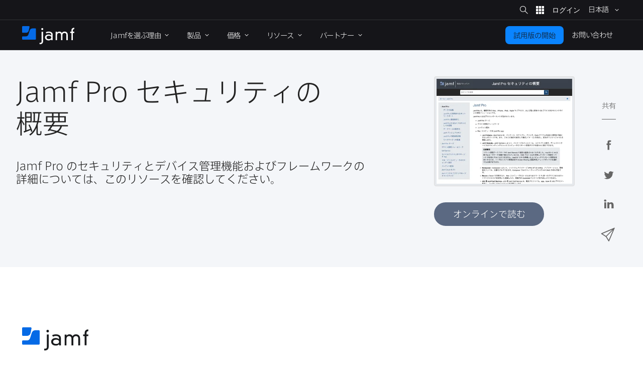

--- FILE ---
content_type: text/css
request_url: https://www.jamf.com/styles/main.css?v=20260127103742
body_size: 64977
content:
@property --angle{syntax:"<angle>";inherits:false;initial-value:0deg}.j-theme--light{--card-border-color: var(--gray-100);--card-background-color: white;--stars-background: var(--gray-100);--stars-background-fill: white;--background-color: white;--secondary-background-color: var(--gray-50);--footer-link-color: var(--gray-600);--footer-link-hover-color: var(--gray-800);--footer-svg-color: var(--brand-500);--site-map-link: var(--gray-600);--site-map-link-hover: var(--gray-800);--footer-h3-link-color: var(--brand-500);--footer-heading-link-color-hover: var(--gray-800);--footer-print-background-color: var(--gray-800);--footer-top-background-color: var(--white);--footer-summary-color: var(--gray-600);--footer-summary-a-color: var(--blue-800);--footer-summary-a-color-hover: var(--blue-900);--configurable-form-hero-color: var(--gray-800);--navigation-backdrop-rgb: 242, 242, 242;--navigation-line-rgb: 215, 215, 215;--navigation-jump-nav-hover-opacity: .7;--navigation-jump-nav-rgb: 215, 215, 215;--navigation-jump-nav-collapsed-hover-opacity: .05;--navigation-jump-nav-collapsed-rgb: 0, 0, 0;--black-or-white: var(--black);--nav-content-color: var(--gray-600);--option-picker-target-a: var(--gray-500);--option-picker-target-color: var(--gray-600);--option-picker-target-hover: var(--gray-50);--option-picker-target-leading: var(--gray-500);--option-picker-target-background: $light-gray;--option-picker-target-li-hover: var(--gray-50)}.j-theme--dark{--card-border-color: var(--gray-dm-700);--card-background-color: var(--gray-dm-800);--stars-background: var(--gray-950);--stars-background-fill: var(--gray-dm-800);--background-color: var(--gray-950);--secondary-background-color: var(--gray-950);--footer-link-color: var(--white);--footer-link-hover-color: var(--white);--footer-svg-color: var(--blue-500);--site-map-link: var(--gray-400);--site-map-link-hover: var(--gray-200);--site-map-background-color: var(gray-10);--footer-h3-link-color: var(--white);--footer-heading-link-color-hover: var(--gray-200);--footer-print-background-color: var(--black);--footer-top-background-color: var(--gray-900);--footer-summary-color: var(--white);--footer-summary-a-color: var(--blue-400);--footer-summary-a-color-hover: var(--blue-300);--configurable-form-hero-color: var(--white);--navigation-backdrop-rgb: 47, 52, 58;--navigation-line-rgb: 231, 231, 231;--navigation-jump-nav-hover-opacity: .6;--navigation-jump-nav-rgb: 0, 0, 0;--navigation-jump-nav-collapsed-hover-opacity: .1;--navigation-jump-nav-collapsed-rgb: 0, 0, 0;--black-or-white: var(--white);--nav-content-color: var(--gray-300);--option-picker-target-a: var(--white);--option-picker-target-color: var(--white);--option-picker-target-hover: var(--gray-700);--option-picker-target-leading: var(--blue-500);--option-picker-target-background: var(--gray-800);--option-picker-target-li-hover: var(--gray-600);--subhead-color: rgba(255, 255, 255, .87);--kicker-color: rgba(255, 255, 255, .6);--headline-color: rgba(255, 255, 255, .87);--background-color-secondary-button: var(--gray-950)}.theme--jnuc2025{--jnuc2025-background-color: #153443;--jnuc2025-primary-color: #CEF9F8;--jnuc2025-secondary-color: #B6E0E2;--jnuc2025-subhead-color: #FFFFFF;--jnuc2025-primary-text: #183C4D;--jnuc2025-primary-btn-background-hover: #183C4D;--jnuc2025-primary-btn-color-hover: #FFFFFF;--jnuc2025-secondary-btn-background-hover: #CEF9F8;--jnuc2025-secondary-btn-color-hover: #183C4D;--jnuc2025-primary-border-image-source: radial-gradient(100% 100% at 0% 51.79%, #9989F9 0%, #6DC5AF 50%, #9966F3 100%);--jnuc2025-content-background: #183C4D;--jnuc2025-content-before-background: linear-gradient(rgba(24, 60, 77, 0), #183C4D 70%);--jnuc2025-content-before-background-large: linear-gradient(.25turn, rgba(24, 60, 77, 0), #183C4D 50%);--jnuc2025-primary-btn-color: #183C4D;--jnuc2025-primary-btn-background: #CEF9F8;--jnuc2025-header-text-color: #CEF9F8}.theme--jnuc2025.billboard-wrapper::after,.theme--jnuc2025.billboard-wrapper::before{background-image:conic-gradient(from var(--angle), #9989F9, #9966f3, #6dc5af, #9989F9)}.theme--jnuc2025 .primary-button::before,.theme--jnuc2025 .primary-button::after{background-image:conic-gradient(from var(--angle), #9989F9, #9966f3, #6dc5af, #9989F9)}.step-2{font-size:var(--step-2) !important}.step-1{font-size:var(--step-1) !important}.step0{font-size:var(--step0) !important}.step1{font-size:var(--step1) !important}.step2{font-size:var(--step2) !important}.step3{font-size:var(--step3) !important}.step4{font-size:var(--step4) !important}.step5{font-size:var(--step5) !important}.hidden{display:none !important}:root{font-size:16px}.j-theme--dark{--color-primary-base: #0A84FF;--color-primary-active: #1772EB;--color-primary-subdued: rgba(10, 132, 255, 0.1);--color-primary-deep: #203FB9;--color-primary-rgb: 0,147,255;--color-secondary-base: #2B2F36;--color-secondary-active: #1F242B;--color-danger-base: #FF453A;--color-danger-secondary: rgba(255, 69, 58, 0.05);--color-danger-active: #F03939;--color-danger-subdued: rgba(240, 57, 57, 0.1);--color-danger-deep: #C2191F;--color-danger-rgb: 255,69,58;--color-success-base: #32D74B;--color-success-secondary: rgba(50, 215, 75, 0.05);--color-success-active: #00CE19;--color-success-subdued: rgba(50, 215, 75, 0.1);--color-success-deep: #007900;--color-warning-base: #FBE504;--color-warning-secondary: rgba(251, 229, 4, 0.05);--color-warning-active: #FEBD00;--color-warning-subdued: rgba(251, 229, 4, 0.1);--color-warning-deep: #FC7800;--color-info-base: #0A84FF;--color-info-secondary: rgba(10, 132, 255, 0.05);--color-red-font: #F59C9D;--color-red-background: rgba(255, 69, 58, 0.16);--color-red-hover: rgba(255, 69, 58, 0.26);--color-green-font: #9AE89C;--color-green-background: rgba(50, 215, 75, 0.16);--color-green-hover: rgba(50, 215, 75, 0.26);--color-yellow-font: #FFF495;--color-yellow-background: rgba(251, 229, 4, 0.16);--color-yellow-hover: rgba(251, 229, 4, 0.26);--color-blue-font: #8CC9FF;--color-blue-background: rgba(10, 132, 255, 0.16);--color-blue-hover: rgba(10, 132, 255, 0.26);--color-gray-font: var(--color-font-base);--color-gray-background: rgba(112, 115, 119, 0.16);--color-gray-hover: rgba(112, 115, 119, 0.26);--color-structure-base: #141920;--color-structure-base-rgb: 20,25,32;--color-structure-secondary: #1F242B;--color-structure-secondary-rgb: 31,36,43;--color-structure-tertiary: #2B2F36;--color-structure-tertiary-rgb: 43,47,54;--color-structure-overlay: #141920;--color-structure-neutral: #707377;--color-structure-highlight-base: #2B2F36;--color-structure-highlight-active: rgba(10, 132, 255, 0.1);--color-shadow-base: rgba(0, 0, 0, 0.3);--color-focus-base: #8CC9FF;--color-focus-secondary: #0093FF;--color-focus-success: #32D74B;--color-focus-danger: rgba(255, 69, 58, 0.6);--color-focus-warning: #FBE504;--color-border-base: rgba(255, 255, 255, 0.12);--color-border-secondary: rgba(255, 255, 255, 0.09);--color-border-active: #9D9FA3;--color-border-primary-base: var(--color-primary-base);--color-border-primary-active: var(--color-primary-active);--color-border-success-base: var(--color-success-base);--color-border-success-active: var(--color-success-active);--color-border-warning-base: var(--color-warning-base);--color-border-warning-active: var(--color-warning-active);--color-border-danger-base: var(--color-danger-base);--color-border-danger-active: var(--color-danger-active);--color-border-neutral-base: #707377;--color-border-neutral-active: #595C61;--color-border-base-no-opacity: #535358;--color-navigation-side-base: var(--color-structure-secondary);--color-navigation-side-active: var(--color-structure-secondary);--color-navigation-side-link: #009EFF;--color-navigation-top-base: var(--color-structure-secondary);--color-navigation-top-shadow: rgba(0, 0, 0, 0.12);--color-navigation-top-text: var(--color-font-base);--color-navigation-top-logo: #ffffff;--color-navigation-body-base: #ffffff;--color-navigation-border: rgba(255, 255, 255, 0.12);--color-navigation-item-base: rgba(0, 0, 0, 0);--color-navigation-item-active: rgba(255, 255, 255, 0.05);--color-navigation-item-secondary: var(--color-font-secondary);--color-navigation-item-text: var(--color-font-base);--color-navigation-item-icon: var(--color-font-base);--color-indicator-success: #32D74B;--color-indicator-secondary: #707377;--color-indicator-warning: #FF9F0A;--color-indicator-danger: #FF453A;--color-indicator-primary: #0093FF;--color-indicator-tooltip: #ffffff;--color-indicator-progress: var(--color-primary-base);--color-indicator-badge: var(--color-danger-base);--color-indicator-tag-base: #86898D;--color-indicator-tag-secondary: #5C6982;--color-indicator-tag-highlight-primary: #3426C7;--color-indicator-tag-highlight-secondary: #FF0046;--color-indicator-tag-highlight-text: var(--color-font-base);--color-action-primary-base: var(--color-primary-base);--color-action-primary-active: var(--color-primary-active);--color-action-secondary-base: var(--color-secondary-base);--color-action-secondary-active: var(--color-secondary-active);--color-action-secondary-spinner: #ffffff;--color-action-danger-base: var(--color-danger-base);--color-action-danger-active: var(--color-danger-active);--color-action-ghost-base: rgba(0, 0, 0, 0);--color-action-ghost-focus: var(--color-secondary-base);--color-action-ghost-active: var(--color-secondary-active);--color-input-base: var(--color-structure-base);--color-input-primary-base: var(--color-primary-base);--color-input-primary-active: var(--color-primary-active);--color-input-border-base: var(--color-border-neutral-base);--color-input-border-active: var(--color-primary-base);--color-input-tag: var(--color-secondary-base);--color-input-base-next-major: rgba(0, 0, 0, 0);--color-input-on-surface: var(--color-structure-base);--color-list-base: var(--color-structure-secondary);--color-list-highlight-base: var(--color-structure-highlight-base);--color-list-highlight-active: var(--color-structure-highlight-active);--color-list-border: var(--color-border-secondary);--color-card-base: var(--color-structure-secondary);--color-card-active: var(--color-structure-highlight-base);--color-editor-base: var(--color-structure-base);--color-editor-selected: rgba(113, 124, 180, 0.2);--color-editor-selected-active: rgba(113, 124, 180, 0.2);--color-editor-keyword: #c792ea;--color-editor-atom: #f78c6c;--color-editor-number: #ff5370;--color-editor-def: #82aaff;--color-editor-variable: #f07178;--color-editor-variable-2: #eeffff;--color-editor-variable-3: #decb6b;--color-editor-type: #decb6b;--color-editor-comment: #464b5d;--color-editor-string: #c3e88d;--color-editor-string-2: #f07178;--color-editor-meta: #ffcb6b;--color-editor-operator: #89ddff;--color-editor-qualifier: #decb6b;--color-editor-property: #c792ea;--color-editor-builtin: #ffcb6b;--color-editor-bracket: #000000;--color-editor-tag: #ff5370;--color-editor-attribute: #c792ea;--color-editor-hr: #000000;--color-editor-link: #000000;--color-editor-error: #ff5370;--color-modal-base: var(--color-structure-secondary);--color-modal-border: var(--color-structure-secondary);--color-upload-base: rgba(0, 0, 0, 0);--color-upload-active: var(--color-structure-highlight-active);--color-avatar-bg-red: #d9a7b3;--color-avatar-bg-orange: #eebfb1;--color-avatar-bg-green: #9ed6bb;--color-avatar-bg-purple: #b4a7d9;--color-chart-blue-active: #616f82;--color-chart-blue-disabled: #727272;--color-chart-green-active: #28cd41;--color-chart-green-disabled: #a4a4a4;--color-chart-yellow-active: #ffcc00;--color-chart-yellow-disabled: #e0e0e0;--color-chart-red-active: #ff3b30;--color-chart-red-disabled: #6d6d6d;--color-scrollbar-thumb: var(--color-border-neutral-base);--color-scrollbar-track: var(--color-border-secondary);--color-font-base: rgba(255, 255, 255, 0.87);--color-font-secondary: rgba(255, 255, 255, 0.74);--color-font-tertiary: rgba(255, 255, 255, 0.6);--color-font-placeholder: var(--color-font-tertiary);--color-font-inverse: var(--color-structure-base);--color-font-tooltip: var(--color-font-inverse);--color-font-danger: var(--color-danger-base);--color-font-link-base: var(--color-primary-base);--color-font-link-active: var(--color-primary-active);--color-orange-font: #FFDE82;--color-orange-background: rgba(255, 159, 10, 0.16);--color-orange-hover: rgba(255, 159, 10, 0.26);--color-mint-font: #66D4CF;--color-mint-background: rgba(102, 212, 207, 0.16);--color-mint-hover: rgba(102, 212, 207, 0.26);--color-teal-font: #96DCEF;--color-teal-background: rgba(106, 196, 220, 0.16);--color-teal-hover: rgba(106, 196, 220, 0.26);--color-cyan-font: #87D9F8;--color-cyan-background: rgba(90, 200, 245, 0.16);--color-cyan-hover: rgba(90, 200, 245, 0.26);--color-indigo-font: #A2A1F1;--color-indigo-background: rgba(94, 92, 230, 0.16);--color-indigo-hover: rgba(94, 92, 230, 0.26);--color-purple-font: #D28CF5;--color-purple-background: rgba(191, 90, 242, 0.16);--color-purple-hover: rgba(191, 90, 242, 0.26);--color-pink-font: #F794A3;--color-pink-background: rgba(255, 55, 95, 0.16);--color-pink-hover: rgba(255, 55, 95, 0.26);--color-brown-font: #CAAE8D;--color-brown-background: rgba(172, 142, 104, 0.16);--color-brown-hover: rgba(172, 142, 104, 0.26);--color-gradient-blue: linear-gradient(235.71deg, #1772EB 0%, #5AC8F5 69.55%);--opacity-disabled: 40%;--color-font-kicker: var(--blue-100);--color-font-subhead: var(--brand-50);--color-font-navigation: var(--gray-200);--color-font-navigation-hover: white;--color-heading-accent-blue: var(--blue-dm-600);--color-heading-accent-teal: var(--teal-dm-400);--color-heading-accent-indigo: var(--indigo-dm-300);--color-heading-accent-purple: var(--purple-dm-300);--color-heading-accent-mint: var(--mint-dm-200)}.j-theme--light{--color-primary-base: #1268EC;--color-primary-active: #1F47CD;--color-primary-subdued: rgba(18, 104, 236, 0.07);--color-primary-deep: #1F47CD;--color-primary-rgb: 18,104,236;--color-secondary-base: #ffffff;--color-secondary-active: #F5F7F8;--color-secondary-base-next-major: #F5F7F8;--color-secondary-active-next-major: #ECEEF1;--color-danger-base: #DE232A;--color-danger-secondary: rgba(222, 35, 42, 0.05);--color-danger-active: #D11922;--color-danger-subdued: rgba(240, 47, 48, 0.07);--color-danger-deep: #C30001;--color-danger-rgb: 222,35,42;--color-success-base: #00B300;--color-success-secondary: rgba(0, 179, 0, 0.05);--color-success-active: #00A000;--color-success-subdued: rgba(40, 205, 65, 0.07);--color-success-deep: #006F00;--color-warning-base: #FFB500;--color-warning-secondary: rgba(255, 181, 0, 0.05);--color-warning-active: #FFA100;--color-warning-subdued: rgba(255, 204, 0, 0.07);--color-warning-deep: #FF6D00;--color-info-base: #1268EC;--color-info-secondary: rgba(18, 104, 236, 0.05);--color-red-font: #C30001;--color-red-background: rgba(255, 59, 48, 0.16);--color-red-hover: rgba(255, 59, 48, 0.26);--color-green-font: #006F00;--color-green-background: rgba(40, 205, 65, 0.16);--color-green-hover: rgba(40, 205, 65, 0.26);--color-yellow-font: #FF6D00;--color-yellow-background: rgba(255, 204, 0, 0.16);--color-yellow-hover: rgba(255, 204, 0, 0.26);--color-blue-font: #1F47CD;--color-blue-background: rgba(0, 122, 255, 0.16);--color-blue-hover: rgba(0, 122, 255, 0.26);--color-gray-font: var(--color-font-base);--color-gray-background: rgba(142, 142, 147, 0.16);--color-gray-hover: rgba(88, 86, 214, 0.26);--color-structure-base: #ffffff;--color-structure-base-rgb: 255,255,255;--color-structure-secondary: #F5F7F8;--color-structure-secondary-rgb: 245,247,248;--color-structure-tertiary: #ECEEF1;--color-structure-tertiary-rgb: 236,238,241;--color-structure-overlay: #ffffff;--color-structure-neutral: #66666B;--color-structure-highlight-base: #F5F7F8;--color-structure-highlight-active: #E3F4FF;--color-structure-highlight-base-next-major: #ECEEF1;--color-structure-base-next-major: #F5F7F8;--color-structure-base-rgb-next-major: 245,247,248;--color-structure-secondary-next-major: #ffffff;--color-structure-secondary-rgb-next-major: 255,255,255;--color-shadow-base: rgba(0, 0, 0, 0.3);--color-focus-base: #8DD0FF;--color-focus-secondary: #8DD0FF;--color-focus-success: #28CD41;--color-focus-danger: rgba(255, 59, 48, 0.4);--color-focus-warning: #FFCC00;--color-border-base: rgba(20, 25, 32, 0.12);--color-border-secondary: rgba(20, 25, 32, 0.09);--color-border-active: #535358;--color-border-primary-base: var(--color-primary-base);--color-border-primary-active: var(--color-primary-active);--color-border-success-base: var(--color-success-base);--color-border-success-active: var(--color-success-active);--color-border-warning-base: var(--color-warning-base);--color-border-warning-active: var(--color-warning-active);--color-border-danger-base: var(--color-danger-base);--color-border-danger-active: var(--color-danger-active);--color-border-neutral-base: #707377;--color-border-neutral-active: #595C61;--color-border-base-no-opacity: #D6D6D8;--color-navigation-side-base: #F5F7F8;--color-navigation-side-active: #F5F7F8;--color-navigation-side-base-next-major: #ffffff;--color-navigation-side-link: #1268EC;--color-navigation-top-base: #ffffff;--color-navigation-top-shadow: rgba(0, 0, 0, 0.12);--color-navigation-top-text: var(--color-font-base);--color-navigation-top-logo: #ffffff;--color-navigation-body-base: #ffffff;--color-navigation-border: rgba(20, 25, 32, 0.12);--color-navigation-item-base: rgba(0, 0, 0, 0);--color-navigation-item-active: rgba(0, 0, 0, 0.05);--color-navigation-item-secondary: rgba(0, 0, 0, 0.9);--color-navigation-item-text: var(--color-font-base);--color-navigation-item-icon: var(--color-font-base);--color-indicator-success: #28CD41;--color-indicator-secondary: #8E8E93;--color-indicator-warning: #FF9500;--color-indicator-danger: #FF3B30;--color-indicator-primary: #009EFF;--color-indicator-tooltip: #151519;--color-indicator-progress: var(--color-primary-base);--color-indicator-badge: var(--color-danger-base);--color-indicator-tag-base: #66666B;--color-indicator-tag-secondary: #232D3D;--color-indicator-tag-highlight-primary: #BBE2FF;--color-indicator-tag-highlight-secondary: #CCCDF4;--color-indicator-tag-highlight-text: #36219E;--color-action-primary-base: var(--color-primary-base);--color-action-primary-active: var(--color-primary-active);--color-action-secondary-base: var(--color-secondary-base);--color-action-secondary-active: var(--color-secondary-active);--color-action-secondary-spinner: var(--color-primary-base);--color-action-secondary-base-next-major: var(--color-secondary-base-next-major);--color-action-secondary-active-next-major: var(--color-secondary-active-next-major);--color-action-danger-base: var(--color-danger-base);--color-action-danger-active: var(--color-danger-active);--color-action-ghost-base: rgba(0, 0, 0, 0);--color-action-ghost-focus: var(--color-secondary-base);--color-action-ghost-active: var(--color-secondary-active);--color-action-ghost-active-next-major: var(--color-secondary-active-next-major);--color-input-base: var(--color-structure-base);--color-input-primary-base: var(--color-primary-base);--color-input-primary-active: var(--color-primary-active);--color-input-border-base: var(--color-border-neutral-base);--color-input-border-active: var(--color-primary-base);--color-input-tag: #D8DDE2;--color-input-base-next-major: rgba(0, 0, 0, 0);--color-input-on-surface: var(--color-structure-base);--color-list-base: var(--color-structure-base);--color-list-highlight-base: var(--color-structure-highlight-base);--color-list-highlight-active: var(--color-structure-highlight-active);--color-list-border: var(--color-border-secondary);--color-card-base: var(--color-structure-base);--color-card-active: var(--color-structure-highlight-base);--color-card-base-next-major: var(--color-structure-secondary);--color-editor-base: var(--color-structure-base);--color-editor-selected: var(--color-info-secondary);--color-editor-selected-active: #77b7f7;--color-editor-keyword: #770088;--color-editor-atom: #221199;--color-editor-number: #116644;--color-editor-def: #0000ff;--color-editor-variable: #0055aa;--color-editor-variable-2: #0055aa;--color-editor-variable-3: #008855;--color-editor-type: #008855;--color-editor-comment: #aa5500;--color-editor-string: #aa1111;--color-editor-string-2: #ff5500;--color-editor-meta: #555555;--color-editor-operator: #000000;--color-editor-qualifier: #555555;--color-editor-property: #0000cc;--color-editor-builtin: #3300aa;--color-editor-bracket: #999977;--color-editor-tag: #117700;--color-editor-attribute: #0000cc;--color-editor-hr: #999999;--color-editor-link: #0000cc;--color-editor-error: #ff0000;--color-modal-base: var(--color-structure-secondary);--color-modal-border: var(--color-structure-secondary);--color-upload-base: rgba(0, 0, 0, 0);--color-upload-active: var(--color-structure-highlight-active);--color-avatar-bg-red: #a45b6d;--color-avatar-bg-orange: #e29c85;--color-avatar-bg-green: #4caf7f;--color-avatar-bg-purple: #775fbe;--color-chart-blue-active: #dfedff;--color-chart-blue-disabled: #efefef;--color-chart-green-active: #28cd41;--color-chart-green-disabled: #8c8c8c;--color-chart-yellow-active: #ffcc00;--color-chart-yellow-disabled: #b5b5b5;--color-chart-red-active: #ff3b30;--color-chart-red-disabled: #5b5b5b;--color-scrollbar-thumb: var(--color-border-neutral-base);--color-scrollbar-track: var(--color-structure-tertiary);--color-font-base: rgba(0, 0, 0, 0.87);--color-font-secondary: rgba(0, 0, 0, 0.74);--color-font-tertiary: rgba(0, 0, 0, 0.6);--color-font-placeholder: var(--color-font-tertiary);--color-font-inverse: #ffffff;--color-font-tooltip: var(--color-font-inverse);--color-font-danger: var(--color-danger-base);--color-font-link-base: var(--color-primary-base);--color-font-link-active: var(--color-primary-active);--color-orange-font: #E64D03;--color-orange-background: rgba(255, 149, 0, 0.16);--color-orange-hover: rgba(255, 149, 0, 0.26);--color-mint-font: #005F4D;--color-mint-background: rgba(0, 199, 190, 0.16);--color-mint-hover: rgba(0, 199, 190, 0.26);--color-teal-font: #3D6066;--color-teal-background: rgba(89, 173, 196, 0.16);--color-teal-hover: rgba(89, 173, 196, 0.26);--color-cyan-font: #0C5393;--color-cyan-background: rgba(85, 190, 240, 0.16);--color-cyan-hover: rgba(85, 190, 240, 0.26);--color-indigo-font: #36219E;--color-indigo-background: rgba(88, 86, 214, 0.16);--color-indigo-hover: rgba(88, 86, 214, 0.26);--color-purple-font: #3B25B1;--color-purple-background: rgba(175, 82, 222, 0.16);--color-purple-hover: rgba(175, 82, 222, 0.26);--color-pink-font: #C9001D;--color-pink-background: rgba(255, 45, 85, 0.16);--color-pink-hover: rgba(255, 45, 85, 0.26);--color-brown-font: #3F2201;--color-brown-background: rgba(162, 132, 94, 0.16);--color-brown-hover: rgba(162, 132, 94, 0.26);--color-gradient-blue: linear-gradient(235.71deg, #007AFF 0%, #55BEF0 69.55%);--opacity-disabled: 40%;--color-input-border-base: var(--brand-200);--color-input-border-active: var(--brand-500);--color-font-kicker: var(--gray-900);--color-font-subhead: var(--brand-500);--color-font-navigation: var(--gray-700);--color-font-navigation-hover: var(--gray-800);--color-heading-accent-blue: var(--blue-800);--color-heading-accent-teal: var(--teal-700);--color-heading-accent-indigo: var(--indigo-500);--color-heading-accent-purple: var(--purple-400);--color-heading-accent-mint: var(--mint-600)}body,.main-content{background-color:var(--background-color)}.j-new{--size-border-width-base: 1px;--size-border-width-active: 2px;--size-border-width-notification: var(--size-border-width-base);--size-border-width-action: var(--size-border-width-base);--size-border-width-input: var(--size-border-width-base);--size-border-radius-small: 4px;--size-border-radius-base: 8px;--size-border-radius-half: 100px;--size-border-radius-full: 100%;--size-border-radius-notification: var(--size-border-radius-base);--size-border-radius-input: var(--size-border-radius-base);--size-border-radius-action-base: var(--size-border-radius-base);--size-border-radius-action-icon-only: var(--size-border-radius-base);--size-scrollbar-radius: var(--size-border-radius-base);--size-input-height-base: 36px;--size-input-height-secondary: 24px;--size-input-height-tertiary: 20px;--size-input-width-base: 256px;--size-input-width-secondary: 140px;--size-input-width-tertiary: 600px;--size-input-width-counter: 96px;--size-action-height-base: var(--size-input-height-base);--size-action-height-secondary: var(--size-input-height-secondary);--size-list-height: 300px;--size-list-width: var(--size-list-height);--size-upload-height: 96px;--size-upload-width: 352px;--size-grid-item-min-width: 120px;--size-dropdown-width: 120px;--size-indicator-badge: 16px;--size-indicator-progress-height: 2px;--size-slider-knob: 16px;--size-slider-track-width: 128px;--size-slider-track-height: 2px;--size-navigation-top: 56px;--size-navigation-side: 264px;--size-navigation-side-collapsed: 64px;--size-navigation-heading: 96px;--font-family: "Inter";--size-font-weight-light: 300;--size-font-weight-normal: 400;--size-font-weight-semibold: 600;--size-font-weight-bold: 700;--size-font-h1-base: 32px;--size-font-h1-height: 40px;--size-font-h1-weight: var(--size-font-weight-bold);--size-font-h2-base: 28px;--size-font-h2-height: 36px;--size-font-h2-weight: var(--size-font-weight-bold);--size-font-h3-base: 24px;--size-font-h3-height: 28px;--size-font-h3-weight: var(--size-font-weight-bold);--size-font-h4-base: 20px;--size-font-h4-height: 24px;--size-font-h4-spacing: 0;--size-font-h4-weight: var(--size-font-weight-bold);--size-font-h5-base: 16px;--size-font-h5-height: 24px;--size-font-h5-spacing: 0;--size-font-h5-weight: var(--size-font-weight-bold);--size-font-h6-base: 14px;--size-font-h6-height: 20px;--size-font-h6-spacing: 0;--size-font-h6-weight: var(--size-font-weight-bold);--size-font-subtitle-base: 16px;--size-font-subtitle-height: 24px;--size-font-subtitle-spacing: 0;--size-font-label-base: var(--size-font-paragraph-base);--size-font-label-height: var(--size-font-paragraph-height);--size-font-label-spacing: var(--size-font-paragraph-spacing);--size-font-label-weight: var(--size-font-weight-normal);--size-font-helper-base: 12px;--size-font-helper-height: 16px;--size-font-helper-spacing: 0;--size-font-paragraph-base: 14px;--size-font-paragraph-height: 20px;--size-font-paragraph-spacing: 0;--size-font-paragraph-weight: var(--size-font-weight-normal);--size-font-paragraph-small-base: 12px;--size-font-paragraph-small-height: 16px;--size-font-paragraph-small-spacing: var(--size-font-paragraph-spacing);--size-font-paragraph-large-base: 20px;--size-font-paragraph-large-height: 24px;--size-font-paragraph-large-spacing: var(--size-font-paragraph-spacing);--size-font-input-base: var(--size-font-paragraph-base);--size-font-input-height: var(--size-font-paragraph-height);--size-font-input-spacing: var(--size-font-paragraph-spacing);--size-font-action-base: var(--size-font-paragraph-base);--size-font-action-height: var(--size-font-paragraph-height);--size-font-action-spacing: var(--size-font-paragraph-spacing);--size-font-link-base: var(--size-font-paragraph-base);--size-font-link-height: var(--size-font-paragraph-height);--size-font-link-spacing: var(--size-font-paragraph-spacing);--size-font-code-base: 12px;--size-font-action-large-base: var(--size-font-paragraphLarge-base);--size-font-action-large-height: var(--size-font-paragraphLarge-height);--size-font-action-large-spacing: var(--size-font-paragraphLarge-spacing);--size-font-action-small-base: var(--size-font-paragraphSmall-base);--size-font-action-small-height: var(--size-font-paragraphSmall-height);--size-font-action-small-spacing: var(--size-font-paragraphSmall-spacing);--size-type-scaler-small: -2px;--size-type-scaler-medium: 0px;--size-type-scaler-large: 2px;--size-shadow-xsmall: 0 2px 4px -1px;--size-shadow-small: 0px 0px 6px -1px;--size-shadow-medium: 0px 4px 10px -2px;--size-shadow-large: 0px 8px 32px -8px;--size-shadow-xlarge: 0px 24px 64px -16px;--size-shadow-focus: 0px 0px 1px 2px;--size-shadow-action: var(--size-shadow-xsmall);--size-base-spacing: 8;--size-base-items: 8;--size-grid-gap-base: calc(var(--size-base-spacing) * 3px);--size-grid-gap-small: calc(var(--size-base-spacing) * 2px);--size-spacing-global-base: calc(var(--size-base-spacing) * 3px);--size-spacing-global-negative: calc(var(--size-base-spacing) * -3px);--size-font-action-spacing: 0}@media(max-width: 767px){.j-new{--size-font-action-base: 1rem;--size-font-action-height: 1rem;--size-base-spacing: 8;--size-action-height-base: 2.5rem;--size-base-items: 8}}@media(min-width: 768px)and (max-width: 1023px){.j-new{--size-font-action-base: 1rem;--size-font-action-height: 1rem;--size-base-spacing: 12;--size-action-height-base: 3rem;--size-base-items: 8}}@media(min-width: 1024px){.j-new{--size-font-action-base: 1.25rem;--size-font-action-height: 1.5rem;--size-base-spacing: 16;--size-action-height-base: 4rem;--size-base-items: 12}}.j-new{--red-50: #ffebee;--red-100: #ffcdd2;--red-200: #f69999;--red-300: #ee7071;--red-400: #f94d4c;--red-500: #ff3b30;--red-600: #f02f30;--red-700: #de232a;--red-800: #d11922;--red-900: #c30001;--red-dm-50: #ffecef;--red-dm-100: #ffced4;--red-dm-200: #f59c9d;--red-dm-300: #ed7577;--red-dm-400: #f85454;--red-dm-500: #ff453a;--red-dm-600: #f03939;--red-dm-700: #dd2f33;--red-dm-800: #d0272b;--red-dm-900: #c2191f;--red-muted-50: #ffeaed;--red-muted-100: #ffccd0;--red-muted-200: #fb9795;--red-muted-300: #f46d6b;--red-muted-400: #ff4843;--red-muted-500: #ff3122;--red-muted-600: #f62423;--red-muted-700: #e4131e;--red-muted-800: #d70015;--red-muted-900: #c90003;--red-muted-dm-50: #ffeef1;--red-muted-dm-100: #ffd4d9;--red-muted-dm-200: #f8a7a6;--red-muted-dm-300: #f28583;--red-muted-dm-400: #ff6961;--red-muted-dm-500: #ff5c49;--red-muted-dm-600: #f75649;--red-muted-dm-700: #e44c42;--red-muted-dm-800: #d7463b;--red-muted-dm-900: #c83c2f;--orange-50: #fff3e0;--orange-100: #ffdfb1;--orange-200: #ffca7f;--orange-300: #ffb54c;--orange-400: #ffa425;--orange-500: #ff9500;--orange-600: #fb8901;--orange-700: #f57902;--orange-800: #ef6902;--orange-900: #e64d03;--orange-dm-50: #fff8e1;--orange-dm-100: #ffebb3;--orange-dm-200: #ffde82;--orange-dm-300: #ffd24f;--orange-dm-400: #ffc72a;--orange-dm-500: #ffbe0e;--orange-dm-600: #ffb009;--orange-dm-700: #ff9f0a;--orange-dm-800: #ff8c0b;--orange-dm-900: #fe6c0b;--orange-muted-50: #fde9e7;--orange-muted-100: #ffcdbb;--orange-muted-200: #ffad90;--orange-muted-300: #ff8c63;--orange-muted-400: #ff723f;--orange-muted-500: #ff591a;--orange-muted-600: #fd5316;--orange-muted-700: #ef4b10;--orange-muted-800: #e1440b;--orange-muted-900: #c93400;--orange-muted-dm-50: #fff2de;--orange-muted-dm-100: #ffdeae;--orange-muted-dm-200: #ffc978;--orange-muted-dm-300: #ffb340;--orange-muted-dm-400: #ffa206;--orange-muted-dm-500: #ff9200;--orange-muted-dm-600: #fb8500;--orange-muted-dm-700: #f57500;--orange-muted-dm-800: #f06400;--orange-muted-dm-900: #e74700;--yellow-50: #fff8e0;--yellow-100: #fff6be;--yellow-200: #ffe17c;--yellow-300: #ffd743;--yellow-400: #ffcc00;--yellow-500: #ffc300;--yellow-600: #ffb500;--yellow-700: #ffa100;--yellow-800: #ff8f00;--yellow-900: #ff6d00;--yellow-dm-50: #fffde5;--yellow-dm-100: #fff9c0;--yellow-dm-200: #fff495;--yellow-dm-300: #fff068;--yellow-dm-400: #feeb42;--yellow-dm-500: #ffd60a;--yellow-dm-600: #fbe504;--yellow-dm-700: #febd00;--yellow-dm-800: #fea400;--yellow-dm-900: #fc7800;--yellow-muted-50: #f7ebe6;--yellow-muted-100: #f3d3ba;--yellow-muted-200: #edb88d;--yellow-muted-300: #e59f5e;--yellow-muted-400: #e08d37;--yellow-muted-500: #db7f00;--yellow-muted-600: #d17800;--yellow-muted-700: #c47000;--yellow-muted-800: #b76800;--yellow-muted-900: #a05a00;--yellow-muted-dm-50: #fffce6;--yellow-muted-dm-100: #fff8c1;--yellow-muted-dm-200: #fff398;--yellow-muted-dm-300: #ffee6f;--yellow-muted-dm-400: #ffe94c;--yellow-muted-dm-500: #fde326;--yellow-muted-dm-600: #ffd426;--yellow-muted-dm-700: #fdbb1f;--yellow-muted-dm-800: #fba318;--yellow-muted-dm-900: #f87f0c;--green-50: #e5f8e5;--green-100: #c1edc0;--green-200: #96e296;--green-300: #62d768;--green-400: #28cd41;--green-500: #00c300;--green-600: #00b300;--green-700: #00a000;--green-800: #008a00;--green-900: #006f00;--green-dm-50: #e6fae7;--green-dm-100: #c3f1c3;--green-dm-200: #9ae89c;--green-dm-300: #68e070;--green-dm-400: #32d74b;--green-dm-500: #00ce19;--green-dm-600: #00be08;--green-dm-700: #00ab00;--green-dm-800: #009900;--green-dm-900: #007900;--green-muted-50: #e6f5e7;--green-muted-100: #c4e6c4;--green-muted-200: #9ed69e;--green-muted-300: #75c776;--green-muted-400: #54bb58;--green-muted-500: #30af39;--green-muted-600: #26a030;--green-muted-700: #168e25;--green-muted-800: #007d1b;--green-muted-900: #005e00;--green-muted-dm-50: #ebfceb;--green-muted-dm-100: #cdf7cc;--green-muted-dm-200: #abf1aa;--green-muted-dm-300: #84ea86;--green-muted-dm-400: #60e468;--green-muted-dm-500: #31de4b;--green-muted-dm-600: #13cd43;--green-muted-dm-700: #00b738;--green-muted-dm-800: #00a32d;--green-muted-dm-900: #007f18;--mint-50: #def5f4;--mint-100: #ace7e3;--mint-200: #70d8d1;--mint-300: #00c7be;--mint-400: #00b9ad;--mint-500: #00ab9c;--mint-600: #009d8d;--mint-700: #008c7c;--mint-800: #007c6c;--mint-900: #005f4d;--mint-dm-50: #dcf4f4;--mint-dm-100: #a8e5e2;--mint-dm-200: #66d4cf;--mint-dm-300: #00c1b9;--mint-dm-400: #00b2a8;--mint-dm-500: #00a396;--mint-dm-600: #009588;--mint-dm-700: #008577;--mint-dm-800: #007567;--mint-dm-900: #005849;--mint-muted-50: #e0f1f1;--mint-muted-100: #b1dcdc;--mint-muted-200: #7fc6c5;--mint-muted-300: #4dafad;--mint-muted-400: #299e9b;--mint-muted-500: #0d8e88;--mint-muted-600: #0c817b;--mint-muted-700: #0c716b;--mint-muted-800: #0d615b;--mint-muted-900: #0c463f;--mint-muted-dm-50: #dcf4f4;--mint-muted-dm-100: #a8e5e2;--mint-muted-dm-200: #66d4cf;--mint-muted-dm-300: #00c1b9;--mint-muted-dm-400: #00b2a8;--mint-muted-dm-500: #00a396;--mint-muted-dm-600: #009588;--mint-muted-dm-700: #008577;--mint-muted-dm-800: #007567;--mint-muted-dm-900: #005849;--teal-50: #e4f7fc;--teal-100: #bbebf6;--teal-200: #93def0;--teal-300: #72d1e7;--teal-400: #63c7df;--teal-500: #60bdd7;--teal-600: #59adc4;--teal-700: #5098aa;--teal-800: #498491;--teal-900: #3d6066;--teal-dm-50: #e4f6fc;--teal-dm-100: #bceaf6;--teal-dm-200: #96dcef;--teal-dm-300: #77cee5;--teal-dm-400: #6ac4dc;--teal-dm-500: #68b9d3;--teal-dm-600: #61a9c0;--teal-dm-700: #5794a5;--teal-dm-800: #50808d;--teal-dm-900: #3e5e63;--teal-muted-50: #e1f7fd;--teal-muted-100: #b4eaf9;--teal-muted-200: #82ddf5;--teal-muted-300: #51ceee;--teal-muted-400: #2ec4e7;--teal-muted-500: #1bbae1;--teal-muted-600: #15aacd;--teal-muted-700: #0096b2;--teal-muted-800: #008299;--teal-muted-900: #00606c;--teal-muted-dm-50: #dcf9ff;--teal-muted-dm-100: #a6f0ff;--teal-muted-dm-200: #5de6ff;--teal-muted-dm-300: #00dbfc;--teal-muted-dm-400: #00d2f7;--teal-muted-dm-500: #00c9f3;--teal-muted-dm-600: #00b9de;--teal-muted-dm-700: #00a3c2;--teal-muted-dm-800: #008fa8;--teal-muted-dm-900: #006c79;--cyan-50: #e1f4fd;--cyan-100: #b3e3f9;--cyan-200: #83d1f5;--cyan-300: #55bef0;--cyan-400: #37b1ed;--cyan-500: #1fa4eb;--cyan-600: #1d96dc;--cyan-700: #1884c8;--cyan-800: #1573b4;--cyan-900: #0c5393;--cyan-dm-50: #e2f6fd;--cyan-dm-100: #b6e8fb;--cyan-dm-200: #87d9f8;--cyan-dm-300: #5ac8f5;--cyan-dm-400: #3bbdf4;--cyan-dm-500: #1fb1f3;--cyan-dm-600: #1aa3e5;--cyan-dm-700: #1290d1;--cyan-dm-800: #0e7fbd;--cyan-dm-900: #005f9c;--cyan-muted-50: #e0f4fa;--cyan-muted-100: #b2e2f2;--cyan-muted-200: #80cfea;--cyan-muted-300: #53bce1;--cyan-muted-400: #32aedd;--cyan-muted-500: #13a1d8;--cyan-muted-600: #0b93ca;--cyan-muted-700: #0081b8;--cyan-muted-800: #0071a4;--cyan-muted-900: #005183;--cyan-muted-dm-50: #dff6ff;--cyan-muted-dm-100: #ace7ff;--cyan-muted-dm-200: #70d7ff;--cyan-muted-dm-300: #1fc6fe;--cyan-muted-dm-400: #00b9fe;--cyan-muted-dm-500: #00acfc;--cyan-muted-dm-600: #009eee;--cyan-muted-dm-700: #008bda;--cyan-muted-dm-800: #007ac6;--cyan-muted-dm-900: #0059a4;--blue-50: #e3f4ff;--blue-100: #bbe2ff;--blue-200: #8dd0ff;--blue-300: #56bdff;--blue-400: #1dadff;--blue-500: #009eff;--blue-600: #008fff;--blue-700: #007aff;--blue-800: #1268ec;--blue-900: #1f47cd;--blue-dm-50: #e2f2ff;--blue-dm-100: #badeff;--blue-dm-200: #8cc9ff;--blue-dm-300: #5ab4ff;--blue-dm-400: #2fa3ff;--blue-dm-500: #0093ff;--blue-dm-600: #0a84ff;--blue-dm-700: #1772eb;--blue-dm-800: #1c60d8;--blue-dm-900: #203fb9;--blue-muted-50: #e8e9fd;--blue-muted-100: #c5c8f9;--blue-muted-200: #9ca5f5;--blue-muted-300: #6f82f1;--blue-muted-400: #4965ee;--blue-muted-500: #0a47e8;--blue-muted-600: #0040dd;--blue-muted-700: #0033d1;--blue-muted-800: #0027c6;--blue-muted-900: #0009b5;--blue-muted-dm-50: #e3f5fe;--blue-muted-dm-100: #b8e5fc;--blue-muted-dm-200: #8bd4fa;--blue-muted-dm-300: #63c3f6;--blue-muted-dm-400: #4eb6f4;--blue-muted-dm-500: #44a9f0;--blue-muted-dm-600: #409ce1;--blue-muted-dm-700: #3b88cd;--blue-muted-dm-800: #3677b8;--blue-muted-dm-900: #2d5795;--indigo-50: #ebebfb;--indigo-100: #cccdf4;--indigo-200: #aaadec;--indigo-300: #888de5;--indigo-400: #6f71de;--indigo-500: #5856d6;--indigo-600: #524dc8;--indigo-700: #4942be;--indigo-800: #4237b2;--indigo-900: #36219e;--indigo-dm-50: #e9e8fc;--indigo-dm-100: #c8c6f6;--indigo-dm-200: #a2a1f1;--indigo-dm-300: #7b7beb;--indigo-dm-400: #5e5ce6;--indigo-dm-500: #423bde;--indigo-dm-600: #3d32d3;--indigo-dm-700: #3426c7;--indigo-dm-800: #2c16bb;--indigo-dm-900: #2300a3;--indigo-muted-50: #e9eaf8;--indigo-muted-100: #c9cbef;--indigo-muted-200: #a5aae3;--indigo-muted-300: #8188d8;--indigo-muted-400: #666ccf;--indigo-muted-500: #4c52c6;--indigo-muted-600: #4649bb;--indigo-muted-700: #3d3faf;--indigo-muted-800: #3634a3;--indigo-muted-900: #29208f;--indigo-muted-dm-50: #eae8ff;--indigo-muted-dm-100: #cac5fe;--indigo-muted-dm-200: #a4a1fe;--indigo-muted-dm-300: #7d7aff;--indigo-muted-dm-400: #5e59fd;--indigo-muted-dm-500: #4938ed;--indigo-muted-dm-600: #442de1;--indigo-muted-dm-700: #3d1fd3;--indigo-muted-dm-800: #370bc5;--indigo-muted-dm-900: #2f00ac;--purple-50: #f4e7fa;--purple-100: #e3c2f3;--purple-200: #d19aed;--purple-300: #be72e5;--purple-400: #af52de;--purple-500: #a135d7;--purple-600: #9132d0;--purple-700: #7a2ec7;--purple-800: #662ac0;--purple-900: #3b25b1;--purple-dm-50: #f5e4fc;--purple-dm-100: #e4bbf8;--purple-dm-200: #d28cf5;--purple-dm-300: #bf5af2;--purple-dm-400: #b029ef;--purple-dm-500: #9e00e3;--purple-dm-600: #8c00de;--purple-dm-700: #7100d7;--purple-dm-800: #5700cf;--purple-dm-900: #0005c2;--purple-muted-50: ;--purple-muted-100: ;--purple-muted-200: ;--purple-muted-300: ;--purple-muted-400: ;--purple-muted-500: ;--purple-muted-600: ;--purple-muted-700: ;--purple-muted-800: ;--purple-muted-900: ;--purple-muted-dm-50: #f7e5ff;--purple-muted-dm-100: #e9bdfe;--purple-muted-dm-200: #da8fff;--purple-muted-dm-300: #c661f9;--purple-muted-dm-400: #b53def;--purple-muted-dm-500: #a511e4;--purple-muted-dm-600: #9313de;--purple-muted-dm-700: #7a14d6;--purple-muted-dm-800: #6315cf;--purple-muted-dm-900: #2a16c1;--pink-50: #ffe9ef;--pink-100: #ffc9d5;--pink-200: #f8919d;--pink-300: #f26276;--pink-400: #ff2d55;--pink-500: #ff0038;--pink-600: #f70038;--pink-700: #e50031;--pink-800: #d80029;--pink-900: #c9001d;--pink-dm-50: #ffeaf1;--pink-dm-100: #ffcad8;--pink-dm-200: #f794a3;--pink-dm-300: #f1677e;--pink-dm-400: #ff375f;--pink-dm-500: #ff0046;--pink-dm-600: #f80045;--pink-dm-700: #e5003e;--pink-dm-800: #d90036;--pink-dm-900: #ca0029;--pink-muted-50: #fde3e8;--pink-muted-100: #fab8c6;--pink-muted-200: #f58ba1;--pink-muted-300: #ef5c7c;--pink-muted-400: #e93961;--pink-muted-500: #e31648;--pink-muted-600: #d30f45;--pink-muted-700: #be0744;--pink-muted-800: #ab0041;--pink-muted-900: #88003d;--pink-muted-dm-50: #ffe5e9;--pink-muted-dm-100: #ffbcc9;--pink-muted-dm-200: #ff91a6;--pink-muted-dm-300: #ff6482;--pink-muted-dm-400: #fb4368;--pink-muted-dm-500: #f72950;--pink-muted-dm-600: #e6224e;--pink-muted-dm-700: #d11b4c;--pink-muted-dm-800: #bd134a;--pink-muted-dm-900: #990446;--brown-50: #fae9cd;--brown-100: #e1c9aa;--brown-200: #c3a685;--brown-300: #a2845e;--brown-400: #8a6b41;--brown-500: #7a5324;--brown-600: #68491e;--brown-700: #5a3d16;--brown-800: #4d300e;--brown-900: #3f2201;--brown-dm-50: #fbebcf;--brown-dm-100: #e5cdb0;--brown-dm-200: #caae8d;--brown-dm-300: #ac8e68;--brown-dm-400: #96764c;--brown-dm-500: #7f5f30;--brown-dm-600: #755529;--brown-dm-700: #664821;--brown-dm-800: #593a19;--brown-dm-900: #4a2c0f;--brown-muted-50: #f3e9d8;--brown-muted-100: #d8c7b3;--brown-muted-200: #b8a28c;--brown-muted-300: #977f63;--brown-muted-400: #7f6545;--brown-muted-500: #674c28;--brown-muted-600: #5d4322;--brown-muted-700: #4f371a;--brown-muted-800: #422a12;--brown-muted-900: #341d05;--brown-muted-dm-50: #ffeccb;--brown-muted-dm-100: #ebd0ad;--brown-muted-dm-200: #d2b28c;--brown-muted-dm-300: #b59469;--brown-muted-dm-400: #9f7c4d;--brown-muted-dm-500: #8a6632;--brown-muted-dm-600: #7f5c2b;--brown-muted-dm-700: #6f4e22;--brown-muted-dm-800: #63401b;--brown-muted-dm-900: #543211;--gray-50: #f5f7f8;--gray-100: #eceef1;--gray-200: #d8dde2;--gray-300: #d6d6d8;--gray-400: #aeaeb4;--gray-500: #8e8e93;--gray-600: #66666b;--gray-700: #535358;--gray-800: #353539;--gray-900: #151519;--gray-950: #141920;--gray-dm-50: #f9f9fa;--gray-dm-100: #cbccce;--gray-dm-200: #b4b6b8;--gray-dm-300: #9d9fa3;--gray-dm-400: #86898d;--gray-dm-500: #707377;--gray-dm-600: #595c61;--gray-dm-700: #42464c;--gray-dm-800: #2b2f36;--gray-dm-900: #1f242b;--gray-dm-950: #141920;--gray-muted-50: #fbfbff;--gray-muted-100: #f6f6fc;--gray-muted-200: #f1f1f7;--gray-muted-300: #e7e7ed;--gray-muted-400: #c5c5cb;--gray-muted-500: #a7a7ad;--gray-muted-600: #7d7d83;--gray-muted-700: #69696e;--gray-muted-800: #4a4a4e;--gray-muted-900: #28282c;--gray-muted-950: #141920;--gray-muted-dm-50: #f9f9fa;--gray-muted-dm-100: #cbccce;--gray-muted-dm-200: #b4b6b8;--gray-muted-dm-300: #9d9fa3;--gray-muted-dm-400: #86898d;--gray-muted-dm-500: #707377;--gray-muted-dm-600: #595c61;--gray-muted-dm-700: #42464c;--gray-muted-dm-800: #2b2f36;--gray-muted-dm-900: #1f242b;--gray-muted-dm-950: #141920;--brand-50: #ebf1fa;--brand-100: #dce6f5;--brand-200: #ccd9ea;--brand-300: #9fb8d5;--brand-400: #778eb1;--brand-500: #5c6982;--brand-600: #344052;--brand-700: #232d3d;--brand-800: #1a222e;--brand-900: #11161f;--black: #000000;--white: #ffffff;color:var(--color-font-base);display:contents}@property --angle{.j-new{syntax:"<angle>";inherits:false;initial-value:0deg}}.j-new .j-theme--light{--card-border-color: var(--gray-100);--card-background-color: white;--stars-background: var(--gray-100);--stars-background-fill: white;--background-color: white;--secondary-background-color: var(--gray-50);--footer-link-color: var(--gray-600);--footer-link-hover-color: var(--gray-800);--footer-svg-color: var(--brand-500);--site-map-link: var(--gray-600);--site-map-link-hover: var(--gray-800);--footer-h3-link-color: var(--brand-500);--footer-heading-link-color-hover: var(--gray-800);--footer-print-background-color: var(--gray-800);--footer-top-background-color: var(--white);--footer-summary-color: var(--gray-600);--footer-summary-a-color: var(--blue-800);--footer-summary-a-color-hover: var(--blue-900);--configurable-form-hero-color: var(--gray-800);--navigation-backdrop-rgb: 242, 242, 242;--navigation-line-rgb: 215, 215, 215;--navigation-jump-nav-hover-opacity: .7;--navigation-jump-nav-rgb: 215, 215, 215;--navigation-jump-nav-collapsed-hover-opacity: .05;--navigation-jump-nav-collapsed-rgb: 0, 0, 0;--black-or-white: var(--black);--nav-content-color: var(--gray-600);--option-picker-target-a: var(--gray-500);--option-picker-target-color: var(--gray-600);--option-picker-target-hover: var(--gray-50);--option-picker-target-leading: var(--gray-500);--option-picker-target-background: $light-gray;--option-picker-target-li-hover: var(--gray-50)}.j-new .j-theme--dark{--card-border-color: var(--gray-dm-700);--card-background-color: var(--gray-dm-800);--stars-background: var(--gray-950);--stars-background-fill: var(--gray-dm-800);--background-color: var(--gray-950);--secondary-background-color: var(--gray-950);--footer-link-color: var(--white);--footer-link-hover-color: var(--white);--footer-svg-color: var(--blue-500);--site-map-link: var(--gray-400);--site-map-link-hover: var(--gray-200);--site-map-background-color: var(gray-10);--footer-h3-link-color: var(--white);--footer-heading-link-color-hover: var(--gray-200);--footer-print-background-color: var(--black);--footer-top-background-color: var(--gray-900);--footer-summary-color: var(--white);--footer-summary-a-color: var(--blue-400);--footer-summary-a-color-hover: var(--blue-300);--configurable-form-hero-color: var(--white);--navigation-backdrop-rgb: 47, 52, 58;--navigation-line-rgb: 231, 231, 231;--navigation-jump-nav-hover-opacity: .6;--navigation-jump-nav-rgb: 0, 0, 0;--navigation-jump-nav-collapsed-hover-opacity: .1;--navigation-jump-nav-collapsed-rgb: 0, 0, 0;--black-or-white: var(--white);--nav-content-color: var(--gray-300);--option-picker-target-a: var(--white);--option-picker-target-color: var(--white);--option-picker-target-hover: var(--gray-700);--option-picker-target-leading: var(--blue-500);--option-picker-target-background: var(--gray-800);--option-picker-target-li-hover: var(--gray-600);--subhead-color: rgba(255, 255, 255, .87);--kicker-color: rgba(255, 255, 255, .6);--headline-color: rgba(255, 255, 255, .87);--background-color-secondary-button: var(--gray-950)}.j-new .theme--jnuc2025{--jnuc2025-background-color: #153443;--jnuc2025-primary-color: #CEF9F8;--jnuc2025-secondary-color: #B6E0E2;--jnuc2025-subhead-color: #FFFFFF;--jnuc2025-primary-text: #183C4D;--jnuc2025-primary-btn-background-hover: #183C4D;--jnuc2025-primary-btn-color-hover: #FFFFFF;--jnuc2025-secondary-btn-background-hover: #CEF9F8;--jnuc2025-secondary-btn-color-hover: #183C4D;--jnuc2025-primary-border-image-source: radial-gradient(100% 100% at 0% 51.79%, #9989F9 0%, #6DC5AF 50%, #9966F3 100%);--jnuc2025-content-background: #183C4D;--jnuc2025-content-before-background: linear-gradient(rgba(24, 60, 77, 0), #183C4D 70%);--jnuc2025-content-before-background-large: linear-gradient(.25turn, rgba(24, 60, 77, 0), #183C4D 50%);--jnuc2025-primary-btn-color: #183C4D;--jnuc2025-primary-btn-background: #CEF9F8;--jnuc2025-header-text-color: #CEF9F8}.j-new .theme--jnuc2025.billboard-wrapper::after,.j-new .theme--jnuc2025.billboard-wrapper::before{background-image:conic-gradient(from var(--angle), #9989F9, #9966f3, #6dc5af, #9989F9)}.j-new .theme--jnuc2025 .primary-button::before,.j-new .theme--jnuc2025 .primary-button::after{background-image:conic-gradient(from var(--angle), #9989F9, #9966f3, #6dc5af, #9989F9)}.j-new .step-2{font-size:var(--step-2) !important}.j-new .step-1{font-size:var(--step-1) !important}.j-new .step0{font-size:var(--step0) !important}.j-new .step1{font-size:var(--step1) !important}.j-new .step2{font-size:var(--step2) !important}.j-new .step3{font-size:var(--step3) !important}.j-new .step4{font-size:var(--step4) !important}.j-new .step5{font-size:var(--step5) !important}.j-new .hidden{display:none !important}.j-new :root{--size-border-width-base: 1px;--size-border-width-active: 2px;--size-border-width-notification: var(--size-border-width-base);--size-border-width-action: var(--size-border-width-base);--size-border-width-input: var(--size-border-width-base);--size-border-radius-small: 4px;--size-border-radius-base: 8px;--size-border-radius-half: 100px;--size-border-radius-full: 100%;--size-border-radius-notification: var(--size-border-radius-base);--size-border-radius-input: var(--size-border-radius-base);--size-border-radius-action-base: var(--size-border-radius-base);--size-border-radius-action-icon-only: var(--size-border-radius-base);--size-scrollbar-radius: var(--size-border-radius-base);--size-input-height-base: 36px;--size-input-height-secondary: 24px;--size-input-height-tertiary: 20px;--size-input-width-base: 256px;--size-input-width-secondary: 140px;--size-input-width-tertiary: 600px;--size-input-width-counter: 96px;--size-action-height-base: var(--size-input-height-base);--size-action-height-secondary: var(--size-input-height-secondary);--size-list-height: 300px;--size-list-width: var(--size-list-height);--size-upload-height: 96px;--size-upload-width: 352px;--size-grid-item-min-width: 120px;--size-dropdown-width: 120px;--size-indicator-badge: 16px;--size-indicator-progress-height: 2px;--size-slider-knob: 16px;--size-slider-track-width: 128px;--size-slider-track-height: 2px;--size-navigation-top: 56px;--size-navigation-side: 264px;--size-navigation-side-collapsed: 64px;--size-navigation-heading: 96px;--font-family: "Inter";--size-font-weight-light: 300;--size-font-weight-normal: 400;--size-font-weight-semibold: 600;--size-font-weight-bold: 700;--size-font-h1-base: 32px;--size-font-h1-height: 40px;--size-font-h1-weight: var(--size-font-weight-bold);--size-font-h2-base: 28px;--size-font-h2-height: 36px;--size-font-h2-weight: var(--size-font-weight-bold);--size-font-h3-base: 24px;--size-font-h3-height: 28px;--size-font-h3-weight: var(--size-font-weight-bold);--size-font-h4-base: 20px;--size-font-h4-height: 24px;--size-font-h4-spacing: 0;--size-font-h4-weight: var(--size-font-weight-bold);--size-font-h5-base: 16px;--size-font-h5-height: 24px;--size-font-h5-spacing: 0;--size-font-h5-weight: var(--size-font-weight-bold);--size-font-h6-base: 14px;--size-font-h6-height: 20px;--size-font-h6-spacing: 0;--size-font-h6-weight: var(--size-font-weight-bold);--size-font-subtitle-base: 16px;--size-font-subtitle-height: 24px;--size-font-subtitle-spacing: 0;--size-font-label-base: var(--size-font-paragraph-base);--size-font-label-height: var(--size-font-paragraph-height);--size-font-label-spacing: var(--size-font-paragraph-spacing);--size-font-label-weight: var(--size-font-weight-normal);--size-font-helper-base: 12px;--size-font-helper-height: 16px;--size-font-helper-spacing: 0;--size-font-paragraph-base: 14px;--size-font-paragraph-height: 20px;--size-font-paragraph-spacing: 0;--size-font-paragraph-weight: var(--size-font-weight-normal);--size-font-paragraph-small-base: 12px;--size-font-paragraph-small-height: 16px;--size-font-paragraph-small-spacing: var(--size-font-paragraph-spacing);--size-font-paragraph-large-base: 20px;--size-font-paragraph-large-height: 24px;--size-font-paragraph-large-spacing: var(--size-font-paragraph-spacing);--size-font-input-base: var(--size-font-paragraph-base);--size-font-input-height: var(--size-font-paragraph-height);--size-font-input-spacing: var(--size-font-paragraph-spacing);--size-font-action-base: var(--size-font-paragraph-base);--size-font-action-height: var(--size-font-paragraph-height);--size-font-action-spacing: var(--size-font-paragraph-spacing);--size-font-link-base: var(--size-font-paragraph-base);--size-font-link-height: var(--size-font-paragraph-height);--size-font-link-spacing: var(--size-font-paragraph-spacing);--size-font-code-base: 12px;--size-font-action-large-base: var(--size-font-paragraphLarge-base);--size-font-action-large-height: var(--size-font-paragraphLarge-height);--size-font-action-large-spacing: var(--size-font-paragraphLarge-spacing);--size-font-action-small-base: var(--size-font-paragraphSmall-base);--size-font-action-small-height: var(--size-font-paragraphSmall-height);--size-font-action-small-spacing: var(--size-font-paragraphSmall-spacing);--size-type-scaler-small: -2px;--size-type-scaler-medium: 0px;--size-type-scaler-large: 2px;--size-shadow-xsmall: 0 2px 4px -1px;--size-shadow-small: 0px 0px 6px -1px;--size-shadow-medium: 0px 4px 10px -2px;--size-shadow-large: 0px 8px 32px -8px;--size-shadow-xlarge: 0px 24px 64px -16px;--size-shadow-focus: 0px 0px 1px 2px;--size-shadow-action: var(--size-shadow-xsmall);--size-base-spacing: 8;--size-base-items: 8;--size-grid-gap-base: calc(var(--size-base-spacing) * 3px);--size-grid-gap-small: calc(var(--size-base-spacing) * 2px);--size-spacing-global-base: calc(var(--size-base-spacing) * 3px);--size-spacing-global-negative: calc(var(--size-base-spacing) * -3px);--size-font-action-spacing: 0;--red-50: #ffebee;--red-100: #ffcdd2;--red-200: #f69999;--red-300: #ee7071;--red-400: #f94d4c;--red-500: #ff3b30;--red-600: #f02f30;--red-700: #de232a;--red-800: #d11922;--red-900: #c30001;--red-dm-50: #ffecef;--red-dm-100: #ffced4;--red-dm-200: #f59c9d;--red-dm-300: #ed7577;--red-dm-400: #f85454;--red-dm-500: #ff453a;--red-dm-600: #f03939;--red-dm-700: #dd2f33;--red-dm-800: #d0272b;--red-dm-900: #c2191f;--red-muted-50: #ffeaed;--red-muted-100: #ffccd0;--red-muted-200: #fb9795;--red-muted-300: #f46d6b;--red-muted-400: #ff4843;--red-muted-500: #ff3122;--red-muted-600: #f62423;--red-muted-700: #e4131e;--red-muted-800: #d70015;--red-muted-900: #c90003;--red-muted-dm-50: #ffeef1;--red-muted-dm-100: #ffd4d9;--red-muted-dm-200: #f8a7a6;--red-muted-dm-300: #f28583;--red-muted-dm-400: #ff6961;--red-muted-dm-500: #ff5c49;--red-muted-dm-600: #f75649;--red-muted-dm-700: #e44c42;--red-muted-dm-800: #d7463b;--red-muted-dm-900: #c83c2f;--orange-50: #fff3e0;--orange-100: #ffdfb1;--orange-200: #ffca7f;--orange-300: #ffb54c;--orange-400: #ffa425;--orange-500: #ff9500;--orange-600: #fb8901;--orange-700: #f57902;--orange-800: #ef6902;--orange-900: #e64d03;--orange-dm-50: #fff8e1;--orange-dm-100: #ffebb3;--orange-dm-200: #ffde82;--orange-dm-300: #ffd24f;--orange-dm-400: #ffc72a;--orange-dm-500: #ffbe0e;--orange-dm-600: #ffb009;--orange-dm-700: #ff9f0a;--orange-dm-800: #ff8c0b;--orange-dm-900: #fe6c0b;--orange-muted-50: #fde9e7;--orange-muted-100: #ffcdbb;--orange-muted-200: #ffad90;--orange-muted-300: #ff8c63;--orange-muted-400: #ff723f;--orange-muted-500: #ff591a;--orange-muted-600: #fd5316;--orange-muted-700: #ef4b10;--orange-muted-800: #e1440b;--orange-muted-900: #c93400;--orange-muted-dm-50: #fff2de;--orange-muted-dm-100: #ffdeae;--orange-muted-dm-200: #ffc978;--orange-muted-dm-300: #ffb340;--orange-muted-dm-400: #ffa206;--orange-muted-dm-500: #ff9200;--orange-muted-dm-600: #fb8500;--orange-muted-dm-700: #f57500;--orange-muted-dm-800: #f06400;--orange-muted-dm-900: #e74700;--yellow-50: #fff8e0;--yellow-100: #fff6be;--yellow-200: #ffe17c;--yellow-300: #ffd743;--yellow-400: #ffcc00;--yellow-500: #ffc300;--yellow-600: #ffb500;--yellow-700: #ffa100;--yellow-800: #ff8f00;--yellow-900: #ff6d00;--yellow-dm-50: #fffde5;--yellow-dm-100: #fff9c0;--yellow-dm-200: #fff495;--yellow-dm-300: #fff068;--yellow-dm-400: #feeb42;--yellow-dm-500: #ffd60a;--yellow-dm-600: #fbe504;--yellow-dm-700: #febd00;--yellow-dm-800: #fea400;--yellow-dm-900: #fc7800;--yellow-muted-50: #f7ebe6;--yellow-muted-100: #f3d3ba;--yellow-muted-200: #edb88d;--yellow-muted-300: #e59f5e;--yellow-muted-400: #e08d37;--yellow-muted-500: #db7f00;--yellow-muted-600: #d17800;--yellow-muted-700: #c47000;--yellow-muted-800: #b76800;--yellow-muted-900: #a05a00;--yellow-muted-dm-50: #fffce6;--yellow-muted-dm-100: #fff8c1;--yellow-muted-dm-200: #fff398;--yellow-muted-dm-300: #ffee6f;--yellow-muted-dm-400: #ffe94c;--yellow-muted-dm-500: #fde326;--yellow-muted-dm-600: #ffd426;--yellow-muted-dm-700: #fdbb1f;--yellow-muted-dm-800: #fba318;--yellow-muted-dm-900: #f87f0c;--green-50: #e5f8e5;--green-100: #c1edc0;--green-200: #96e296;--green-300: #62d768;--green-400: #28cd41;--green-500: #00c300;--green-600: #00b300;--green-700: #00a000;--green-800: #008a00;--green-900: #006f00;--green-dm-50: #e6fae7;--green-dm-100: #c3f1c3;--green-dm-200: #9ae89c;--green-dm-300: #68e070;--green-dm-400: #32d74b;--green-dm-500: #00ce19;--green-dm-600: #00be08;--green-dm-700: #00ab00;--green-dm-800: #009900;--green-dm-900: #007900;--green-muted-50: #e6f5e7;--green-muted-100: #c4e6c4;--green-muted-200: #9ed69e;--green-muted-300: #75c776;--green-muted-400: #54bb58;--green-muted-500: #30af39;--green-muted-600: #26a030;--green-muted-700: #168e25;--green-muted-800: #007d1b;--green-muted-900: #005e00;--green-muted-dm-50: #ebfceb;--green-muted-dm-100: #cdf7cc;--green-muted-dm-200: #abf1aa;--green-muted-dm-300: #84ea86;--green-muted-dm-400: #60e468;--green-muted-dm-500: #31de4b;--green-muted-dm-600: #13cd43;--green-muted-dm-700: #00b738;--green-muted-dm-800: #00a32d;--green-muted-dm-900: #007f18;--mint-50: #def5f4;--mint-100: #ace7e3;--mint-200: #70d8d1;--mint-300: #00c7be;--mint-400: #00b9ad;--mint-500: #00ab9c;--mint-600: #009d8d;--mint-700: #008c7c;--mint-800: #007c6c;--mint-900: #005f4d;--mint-dm-50: #dcf4f4;--mint-dm-100: #a8e5e2;--mint-dm-200: #66d4cf;--mint-dm-300: #00c1b9;--mint-dm-400: #00b2a8;--mint-dm-500: #00a396;--mint-dm-600: #009588;--mint-dm-700: #008577;--mint-dm-800: #007567;--mint-dm-900: #005849;--mint-muted-50: #e0f1f1;--mint-muted-100: #b1dcdc;--mint-muted-200: #7fc6c5;--mint-muted-300: #4dafad;--mint-muted-400: #299e9b;--mint-muted-500: #0d8e88;--mint-muted-600: #0c817b;--mint-muted-700: #0c716b;--mint-muted-800: #0d615b;--mint-muted-900: #0c463f;--mint-muted-dm-50: #dcf4f4;--mint-muted-dm-100: #a8e5e2;--mint-muted-dm-200: #66d4cf;--mint-muted-dm-300: #00c1b9;--mint-muted-dm-400: #00b2a8;--mint-muted-dm-500: #00a396;--mint-muted-dm-600: #009588;--mint-muted-dm-700: #008577;--mint-muted-dm-800: #007567;--mint-muted-dm-900: #005849;--teal-50: #e4f7fc;--teal-100: #bbebf6;--teal-200: #93def0;--teal-300: #72d1e7;--teal-400: #63c7df;--teal-500: #60bdd7;--teal-600: #59adc4;--teal-700: #5098aa;--teal-800: #498491;--teal-900: #3d6066;--teal-dm-50: #e4f6fc;--teal-dm-100: #bceaf6;--teal-dm-200: #96dcef;--teal-dm-300: #77cee5;--teal-dm-400: #6ac4dc;--teal-dm-500: #68b9d3;--teal-dm-600: #61a9c0;--teal-dm-700: #5794a5;--teal-dm-800: #50808d;--teal-dm-900: #3e5e63;--teal-muted-50: #e1f7fd;--teal-muted-100: #b4eaf9;--teal-muted-200: #82ddf5;--teal-muted-300: #51ceee;--teal-muted-400: #2ec4e7;--teal-muted-500: #1bbae1;--teal-muted-600: #15aacd;--teal-muted-700: #0096b2;--teal-muted-800: #008299;--teal-muted-900: #00606c;--teal-muted-dm-50: #dcf9ff;--teal-muted-dm-100: #a6f0ff;--teal-muted-dm-200: #5de6ff;--teal-muted-dm-300: #00dbfc;--teal-muted-dm-400: #00d2f7;--teal-muted-dm-500: #00c9f3;--teal-muted-dm-600: #00b9de;--teal-muted-dm-700: #00a3c2;--teal-muted-dm-800: #008fa8;--teal-muted-dm-900: #006c79;--cyan-50: #e1f4fd;--cyan-100: #b3e3f9;--cyan-200: #83d1f5;--cyan-300: #55bef0;--cyan-400: #37b1ed;--cyan-500: #1fa4eb;--cyan-600: #1d96dc;--cyan-700: #1884c8;--cyan-800: #1573b4;--cyan-900: #0c5393;--cyan-dm-50: #e2f6fd;--cyan-dm-100: #b6e8fb;--cyan-dm-200: #87d9f8;--cyan-dm-300: #5ac8f5;--cyan-dm-400: #3bbdf4;--cyan-dm-500: #1fb1f3;--cyan-dm-600: #1aa3e5;--cyan-dm-700: #1290d1;--cyan-dm-800: #0e7fbd;--cyan-dm-900: #005f9c;--cyan-muted-50: #e0f4fa;--cyan-muted-100: #b2e2f2;--cyan-muted-200: #80cfea;--cyan-muted-300: #53bce1;--cyan-muted-400: #32aedd;--cyan-muted-500: #13a1d8;--cyan-muted-600: #0b93ca;--cyan-muted-700: #0081b8;--cyan-muted-800: #0071a4;--cyan-muted-900: #005183;--cyan-muted-dm-50: #dff6ff;--cyan-muted-dm-100: #ace7ff;--cyan-muted-dm-200: #70d7ff;--cyan-muted-dm-300: #1fc6fe;--cyan-muted-dm-400: #00b9fe;--cyan-muted-dm-500: #00acfc;--cyan-muted-dm-600: #009eee;--cyan-muted-dm-700: #008bda;--cyan-muted-dm-800: #007ac6;--cyan-muted-dm-900: #0059a4;--blue-50: #e3f4ff;--blue-100: #bbe2ff;--blue-200: #8dd0ff;--blue-300: #56bdff;--blue-400: #1dadff;--blue-500: #009eff;--blue-600: #008fff;--blue-700: #007aff;--blue-800: #1268ec;--blue-900: #1f47cd;--blue-dm-50: #e2f2ff;--blue-dm-100: #badeff;--blue-dm-200: #8cc9ff;--blue-dm-300: #5ab4ff;--blue-dm-400: #2fa3ff;--blue-dm-500: #0093ff;--blue-dm-600: #0a84ff;--blue-dm-700: #1772eb;--blue-dm-800: #1c60d8;--blue-dm-900: #203fb9;--blue-muted-50: #e8e9fd;--blue-muted-100: #c5c8f9;--blue-muted-200: #9ca5f5;--blue-muted-300: #6f82f1;--blue-muted-400: #4965ee;--blue-muted-500: #0a47e8;--blue-muted-600: #0040dd;--blue-muted-700: #0033d1;--blue-muted-800: #0027c6;--blue-muted-900: #0009b5;--blue-muted-dm-50: #e3f5fe;--blue-muted-dm-100: #b8e5fc;--blue-muted-dm-200: #8bd4fa;--blue-muted-dm-300: #63c3f6;--blue-muted-dm-400: #4eb6f4;--blue-muted-dm-500: #44a9f0;--blue-muted-dm-600: #409ce1;--blue-muted-dm-700: #3b88cd;--blue-muted-dm-800: #3677b8;--blue-muted-dm-900: #2d5795;--indigo-50: #ebebfb;--indigo-100: #cccdf4;--indigo-200: #aaadec;--indigo-300: #888de5;--indigo-400: #6f71de;--indigo-500: #5856d6;--indigo-600: #524dc8;--indigo-700: #4942be;--indigo-800: #4237b2;--indigo-900: #36219e;--indigo-dm-50: #e9e8fc;--indigo-dm-100: #c8c6f6;--indigo-dm-200: #a2a1f1;--indigo-dm-300: #7b7beb;--indigo-dm-400: #5e5ce6;--indigo-dm-500: #423bde;--indigo-dm-600: #3d32d3;--indigo-dm-700: #3426c7;--indigo-dm-800: #2c16bb;--indigo-dm-900: #2300a3;--indigo-muted-50: #e9eaf8;--indigo-muted-100: #c9cbef;--indigo-muted-200: #a5aae3;--indigo-muted-300: #8188d8;--indigo-muted-400: #666ccf;--indigo-muted-500: #4c52c6;--indigo-muted-600: #4649bb;--indigo-muted-700: #3d3faf;--indigo-muted-800: #3634a3;--indigo-muted-900: #29208f;--indigo-muted-dm-50: #eae8ff;--indigo-muted-dm-100: #cac5fe;--indigo-muted-dm-200: #a4a1fe;--indigo-muted-dm-300: #7d7aff;--indigo-muted-dm-400: #5e59fd;--indigo-muted-dm-500: #4938ed;--indigo-muted-dm-600: #442de1;--indigo-muted-dm-700: #3d1fd3;--indigo-muted-dm-800: #370bc5;--indigo-muted-dm-900: #2f00ac;--purple-50: #f4e7fa;--purple-100: #e3c2f3;--purple-200: #d19aed;--purple-300: #be72e5;--purple-400: #af52de;--purple-500: #a135d7;--purple-600: #9132d0;--purple-700: #7a2ec7;--purple-800: #662ac0;--purple-900: #3b25b1;--purple-dm-50: #f5e4fc;--purple-dm-100: #e4bbf8;--purple-dm-200: #d28cf5;--purple-dm-300: #bf5af2;--purple-dm-400: #b029ef;--purple-dm-500: #9e00e3;--purple-dm-600: #8c00de;--purple-dm-700: #7100d7;--purple-dm-800: #5700cf;--purple-dm-900: #0005c2;--purple-muted-50: ;--purple-muted-100: ;--purple-muted-200: ;--purple-muted-300: ;--purple-muted-400: ;--purple-muted-500: ;--purple-muted-600: ;--purple-muted-700: ;--purple-muted-800: ;--purple-muted-900: ;--purple-muted-dm-50: #f7e5ff;--purple-muted-dm-100: #e9bdfe;--purple-muted-dm-200: #da8fff;--purple-muted-dm-300: #c661f9;--purple-muted-dm-400: #b53def;--purple-muted-dm-500: #a511e4;--purple-muted-dm-600: #9313de;--purple-muted-dm-700: #7a14d6;--purple-muted-dm-800: #6315cf;--purple-muted-dm-900: #2a16c1;--pink-50: #ffe9ef;--pink-100: #ffc9d5;--pink-200: #f8919d;--pink-300: #f26276;--pink-400: #ff2d55;--pink-500: #ff0038;--pink-600: #f70038;--pink-700: #e50031;--pink-800: #d80029;--pink-900: #c9001d;--pink-dm-50: #ffeaf1;--pink-dm-100: #ffcad8;--pink-dm-200: #f794a3;--pink-dm-300: #f1677e;--pink-dm-400: #ff375f;--pink-dm-500: #ff0046;--pink-dm-600: #f80045;--pink-dm-700: #e5003e;--pink-dm-800: #d90036;--pink-dm-900: #ca0029;--pink-muted-50: #fde3e8;--pink-muted-100: #fab8c6;--pink-muted-200: #f58ba1;--pink-muted-300: #ef5c7c;--pink-muted-400: #e93961;--pink-muted-500: #e31648;--pink-muted-600: #d30f45;--pink-muted-700: #be0744;--pink-muted-800: #ab0041;--pink-muted-900: #88003d;--pink-muted-dm-50: #ffe5e9;--pink-muted-dm-100: #ffbcc9;--pink-muted-dm-200: #ff91a6;--pink-muted-dm-300: #ff6482;--pink-muted-dm-400: #fb4368;--pink-muted-dm-500: #f72950;--pink-muted-dm-600: #e6224e;--pink-muted-dm-700: #d11b4c;--pink-muted-dm-800: #bd134a;--pink-muted-dm-900: #990446;--brown-50: #fae9cd;--brown-100: #e1c9aa;--brown-200: #c3a685;--brown-300: #a2845e;--brown-400: #8a6b41;--brown-500: #7a5324;--brown-600: #68491e;--brown-700: #5a3d16;--brown-800: #4d300e;--brown-900: #3f2201;--brown-dm-50: #fbebcf;--brown-dm-100: #e5cdb0;--brown-dm-200: #caae8d;--brown-dm-300: #ac8e68;--brown-dm-400: #96764c;--brown-dm-500: #7f5f30;--brown-dm-600: #755529;--brown-dm-700: #664821;--brown-dm-800: #593a19;--brown-dm-900: #4a2c0f;--brown-muted-50: #f3e9d8;--brown-muted-100: #d8c7b3;--brown-muted-200: #b8a28c;--brown-muted-300: #977f63;--brown-muted-400: #7f6545;--brown-muted-500: #674c28;--brown-muted-600: #5d4322;--brown-muted-700: #4f371a;--brown-muted-800: #422a12;--brown-muted-900: #341d05;--brown-muted-dm-50: #ffeccb;--brown-muted-dm-100: #ebd0ad;--brown-muted-dm-200: #d2b28c;--brown-muted-dm-300: #b59469;--brown-muted-dm-400: #9f7c4d;--brown-muted-dm-500: #8a6632;--brown-muted-dm-600: #7f5c2b;--brown-muted-dm-700: #6f4e22;--brown-muted-dm-800: #63401b;--brown-muted-dm-900: #543211;--gray-50: #f5f7f8;--gray-100: #eceef1;--gray-200: #d8dde2;--gray-300: #d6d6d8;--gray-400: #aeaeb4;--gray-500: #8e8e93;--gray-600: #66666b;--gray-700: #535358;--gray-800: #353539;--gray-900: #151519;--gray-950: #141920;--gray-dm-50: #f9f9fa;--gray-dm-100: #cbccce;--gray-dm-200: #b4b6b8;--gray-dm-300: #9d9fa3;--gray-dm-400: #86898d;--gray-dm-500: #707377;--gray-dm-600: #595c61;--gray-dm-700: #42464c;--gray-dm-800: #2b2f36;--gray-dm-900: #1f242b;--gray-dm-950: #141920;--gray-muted-50: #fbfbff;--gray-muted-100: #f6f6fc;--gray-muted-200: #f1f1f7;--gray-muted-300: #e7e7ed;--gray-muted-400: #c5c5cb;--gray-muted-500: #a7a7ad;--gray-muted-600: #7d7d83;--gray-muted-700: #69696e;--gray-muted-800: #4a4a4e;--gray-muted-900: #28282c;--gray-muted-950: #141920;--gray-muted-dm-50: #f9f9fa;--gray-muted-dm-100: #cbccce;--gray-muted-dm-200: #b4b6b8;--gray-muted-dm-300: #9d9fa3;--gray-muted-dm-400: #86898d;--gray-muted-dm-500: #707377;--gray-muted-dm-600: #595c61;--gray-muted-dm-700: #42464c;--gray-muted-dm-800: #2b2f36;--gray-muted-dm-900: #1f242b;--gray-muted-dm-950: #141920;--brand-50: #ebf1fa;--brand-100: #dce6f5;--brand-200: #ccd9ea;--brand-300: #9fb8d5;--brand-400: #778eb1;--brand-500: #5c6982;--brand-600: #344052;--brand-700: #232d3d;--brand-800: #1a222e;--brand-900: #11161f;--black: #000000;--white: #ffffff;--color-primary-base: #1268EC;--color-primary-active: #1F47CD;--color-primary-subdued: rgba(18, 104, 236, 0.07);--color-primary-deep: #1F47CD;--color-primary-rgb: 18,104,236;--color-secondary-base: #ffffff;--color-secondary-active: #F5F7F8;--color-secondary-base-next-major: #F5F7F8;--color-secondary-active-next-major: #ECEEF1;--color-danger-base: #DE232A;--color-danger-secondary: rgba(222, 35, 42, 0.05);--color-danger-active: #D11922;--color-danger-subdued: rgba(240, 47, 48, 0.07);--color-danger-deep: #C30001;--color-danger-rgb: 222,35,42;--color-success-base: #00B300;--color-success-secondary: rgba(0, 179, 0, 0.05);--color-success-active: #00A000;--color-success-subdued: rgba(40, 205, 65, 0.07);--color-success-deep: #006F00;--color-warning-base: #FFB500;--color-warning-secondary: rgba(255, 181, 0, 0.05);--color-warning-active: #FFA100;--color-warning-subdued: rgba(255, 204, 0, 0.07);--color-warning-deep: #FF6D00;--color-info-base: #1268EC;--color-info-secondary: rgba(18, 104, 236, 0.05);--color-red-font: #C30001;--color-red-background: rgba(255, 59, 48, 0.16);--color-red-hover: rgba(255, 59, 48, 0.26);--color-green-font: #006F00;--color-green-background: rgba(40, 205, 65, 0.16);--color-green-hover: rgba(40, 205, 65, 0.26);--color-yellow-font: #FF6D00;--color-yellow-background: rgba(255, 204, 0, 0.16);--color-yellow-hover: rgba(255, 204, 0, 0.26);--color-blue-font: #1F47CD;--color-blue-background: rgba(0, 122, 255, 0.16);--color-blue-hover: rgba(0, 122, 255, 0.26);--color-gray-font: var(--color-font-base);--color-gray-background: rgba(142, 142, 147, 0.16);--color-gray-hover: rgba(88, 86, 214, 0.26);--color-structure-base: #ffffff;--color-structure-base-rgb: 255,255,255;--color-structure-secondary: #F5F7F8;--color-structure-secondary-rgb: 245,247,248;--color-structure-tertiary: #ECEEF1;--color-structure-tertiary-rgb: 236,238,241;--color-structure-overlay: #ffffff;--color-structure-neutral: #66666B;--color-structure-highlight-base: #F5F7F8;--color-structure-highlight-active: #E3F4FF;--color-structure-highlight-base-next-major: #ECEEF1;--color-structure-base-next-major: #F5F7F8;--color-structure-base-rgb-next-major: 245,247,248;--color-structure-secondary-next-major: #ffffff;--color-structure-secondary-rgb-next-major: 255,255,255;--color-shadow-base: rgba(0, 0, 0, 0.3);--color-focus-base: #8DD0FF;--color-focus-secondary: #8DD0FF;--color-focus-success: #28CD41;--color-focus-danger: rgba(255, 59, 48, 0.4);--color-focus-warning: #FFCC00;--color-border-base: rgba(20, 25, 32, 0.12);--color-border-secondary: rgba(20, 25, 32, 0.09);--color-border-active: #535358;--color-border-primary-base: var(--color-primary-base);--color-border-primary-active: var(--color-primary-active);--color-border-success-base: var(--color-success-base);--color-border-success-active: var(--color-success-active);--color-border-warning-base: var(--color-warning-base);--color-border-warning-active: var(--color-warning-active);--color-border-danger-base: var(--color-danger-base);--color-border-danger-active: var(--color-danger-active);--color-border-neutral-base: #707377;--color-border-neutral-active: #595C61;--color-border-base-no-opacity: #D6D6D8;--color-navigation-side-base: #F5F7F8;--color-navigation-side-active: #F5F7F8;--color-navigation-side-base-next-major: #ffffff;--color-navigation-side-link: #1268EC;--color-navigation-top-base: #ffffff;--color-navigation-top-shadow: rgba(0, 0, 0, 0.12);--color-navigation-top-text: var(--color-font-base);--color-navigation-top-logo: #ffffff;--color-navigation-body-base: #ffffff;--color-navigation-border: rgba(20, 25, 32, 0.12);--color-navigation-item-base: rgba(0, 0, 0, 0);--color-navigation-item-active: rgba(0, 0, 0, 0.05);--color-navigation-item-secondary: rgba(0, 0, 0, 0.9);--color-navigation-item-text: var(--color-font-base);--color-navigation-item-icon: var(--color-font-base);--color-indicator-success: #28CD41;--color-indicator-secondary: #8E8E93;--color-indicator-warning: #FF9500;--color-indicator-danger: #FF3B30;--color-indicator-primary: #009EFF;--color-indicator-tooltip: #151519;--color-indicator-progress: var(--color-primary-base);--color-indicator-badge: var(--color-danger-base);--color-indicator-tag-base: #66666B;--color-indicator-tag-secondary: #232D3D;--color-indicator-tag-highlight-primary: #BBE2FF;--color-indicator-tag-highlight-secondary: #CCCDF4;--color-indicator-tag-highlight-text: #36219E;--color-action-primary-base: var(--color-primary-base);--color-action-primary-active: var(--color-primary-active);--color-action-secondary-base: var(--color-secondary-base);--color-action-secondary-active: var(--color-secondary-active);--color-action-secondary-spinner: var(--color-primary-base);--color-action-secondary-base-next-major: var(--color-secondary-base-next-major);--color-action-secondary-active-next-major: var(--color-secondary-active-next-major);--color-action-danger-base: var(--color-danger-base);--color-action-danger-active: var(--color-danger-active);--color-action-ghost-base: rgba(0, 0, 0, 0);--color-action-ghost-focus: var(--color-secondary-base);--color-action-ghost-active: var(--color-secondary-active);--color-action-ghost-active-next-major: var(--color-secondary-active-next-major);--color-input-base: var(--color-structure-base);--color-input-primary-base: var(--color-primary-base);--color-input-primary-active: var(--color-primary-active);--color-input-border-base: var(--color-border-neutral-base);--color-input-border-active: var(--color-primary-base);--color-input-tag: #D8DDE2;--color-input-base-next-major: rgba(0, 0, 0, 0);--color-input-on-surface: var(--color-structure-base);--color-list-base: var(--color-structure-base);--color-list-highlight-base: var(--color-structure-highlight-base);--color-list-highlight-active: var(--color-structure-highlight-active);--color-list-border: var(--color-border-secondary);--color-card-base: var(--color-structure-base);--color-card-active: var(--color-structure-highlight-base);--color-card-base-next-major: var(--color-structure-secondary);--color-editor-base: var(--color-structure-base);--color-editor-selected: var(--color-info-secondary);--color-editor-selected-active: #77b7f7;--color-editor-keyword: #770088;--color-editor-atom: #221199;--color-editor-number: #116644;--color-editor-def: #0000ff;--color-editor-variable: #0055aa;--color-editor-variable-2: #0055aa;--color-editor-variable-3: #008855;--color-editor-type: #008855;--color-editor-comment: #aa5500;--color-editor-string: #aa1111;--color-editor-string-2: #ff5500;--color-editor-meta: #555555;--color-editor-operator: #000000;--color-editor-qualifier: #555555;--color-editor-property: #0000cc;--color-editor-builtin: #3300aa;--color-editor-bracket: #999977;--color-editor-tag: #117700;--color-editor-attribute: #0000cc;--color-editor-hr: #999999;--color-editor-link: #0000cc;--color-editor-error: #ff0000;--color-modal-base: var(--color-structure-secondary);--color-modal-border: var(--color-structure-secondary);--color-upload-base: rgba(0, 0, 0, 0);--color-upload-active: var(--color-structure-highlight-active);--color-avatar-bg-red: #a45b6d;--color-avatar-bg-orange: #e29c85;--color-avatar-bg-green: #4caf7f;--color-avatar-bg-purple: #775fbe;--color-chart-blue-active: #dfedff;--color-chart-blue-disabled: #efefef;--color-chart-green-active: #28cd41;--color-chart-green-disabled: #8c8c8c;--color-chart-yellow-active: #ffcc00;--color-chart-yellow-disabled: #b5b5b5;--color-chart-red-active: #ff3b30;--color-chart-red-disabled: #5b5b5b;--color-scrollbar-thumb: var(--color-border-neutral-base);--color-scrollbar-track: var(--color-structure-tertiary);--color-font-base: rgba(0, 0, 0, 0.87);--color-font-secondary: rgba(0, 0, 0, 0.74);--color-font-tertiary: rgba(0, 0, 0, 0.6);--color-font-placeholder: var(--color-font-tertiary);--color-font-inverse: #ffffff;--color-font-tooltip: var(--color-font-inverse);--color-font-danger: var(--color-danger-base);--color-font-link-base: var(--color-primary-base);--color-font-link-active: var(--color-primary-active);--color-orange-font: #E64D03;--color-orange-background: rgba(255, 149, 0, 0.16);--color-orange-hover: rgba(255, 149, 0, 0.26);--color-mint-font: #005F4D;--color-mint-background: rgba(0, 199, 190, 0.16);--color-mint-hover: rgba(0, 199, 190, 0.26);--color-teal-font: #3D6066;--color-teal-background: rgba(89, 173, 196, 0.16);--color-teal-hover: rgba(89, 173, 196, 0.26);--color-cyan-font: #0C5393;--color-cyan-background: rgba(85, 190, 240, 0.16);--color-cyan-hover: rgba(85, 190, 240, 0.26);--color-indigo-font: #36219E;--color-indigo-background: rgba(88, 86, 214, 0.16);--color-indigo-hover: rgba(88, 86, 214, 0.26);--color-purple-font: #3B25B1;--color-purple-background: rgba(175, 82, 222, 0.16);--color-purple-hover: rgba(175, 82, 222, 0.26);--color-pink-font: #C9001D;--color-pink-background: rgba(255, 45, 85, 0.16);--color-pink-hover: rgba(255, 45, 85, 0.26);--color-brown-font: #3F2201;--color-brown-background: rgba(162, 132, 94, 0.16);--color-brown-hover: rgba(162, 132, 94, 0.26);--color-gradient-blue: linear-gradient(235.71deg, #007AFF 0%, #55BEF0 69.55%);--opacity-disabled: 40%;--color-input-border-base: var(--brand-200);--color-input-border-active: var(--brand-500);--color-font-kicker: var(--gray-900);--color-font-subhead: var(--brand-500);--color-font-navigation: var(--gray-700);--color-font-navigation-hover: var(--gray-800);--color-heading-accent-blue: var(--blue-800);--color-heading-accent-teal: var(--teal-700);--color-heading-accent-indigo: var(--indigo-500);--color-heading-accent-purple: var(--purple-400);--color-heading-accent-mint: var(--mint-600)}@media(max-width: 767px){.j-new :root{--size-font-action-base: 1rem;--size-font-action-height: 1rem;--size-base-spacing: 8;--size-action-height-base: 2.5rem;--size-base-items: 8}}@media(min-width: 768px)and (max-width: 1023px){.j-new :root{--size-font-action-base: 1rem;--size-font-action-height: 1rem;--size-base-spacing: 12;--size-action-height-base: 3rem;--size-base-items: 8}}@media(min-width: 1024px){.j-new :root{--size-font-action-base: 1.25rem;--size-font-action-height: 1.5rem;--size-base-spacing: 16;--size-action-height-base: 4rem;--size-base-items: 12}}.j-new .j-theme--light{--color-primary-base: #1268EC;--color-primary-active: #1F47CD;--color-primary-subdued: rgba(18, 104, 236, 0.07);--color-primary-deep: #1F47CD;--color-primary-rgb: 18,104,236;--color-secondary-base: #ffffff;--color-secondary-active: #F5F7F8;--color-secondary-base-next-major: #F5F7F8;--color-secondary-active-next-major: #ECEEF1;--color-danger-base: #DE232A;--color-danger-secondary: rgba(222, 35, 42, 0.05);--color-danger-active: #D11922;--color-danger-subdued: rgba(240, 47, 48, 0.07);--color-danger-deep: #C30001;--color-danger-rgb: 222,35,42;--color-success-base: #00B300;--color-success-secondary: rgba(0, 179, 0, 0.05);--color-success-active: #00A000;--color-success-subdued: rgba(40, 205, 65, 0.07);--color-success-deep: #006F00;--color-warning-base: #FFB500;--color-warning-secondary: rgba(255, 181, 0, 0.05);--color-warning-active: #FFA100;--color-warning-subdued: rgba(255, 204, 0, 0.07);--color-warning-deep: #FF6D00;--color-info-base: #1268EC;--color-info-secondary: rgba(18, 104, 236, 0.05);--color-red-font: #C30001;--color-red-background: rgba(255, 59, 48, 0.16);--color-red-hover: rgba(255, 59, 48, 0.26);--color-green-font: #006F00;--color-green-background: rgba(40, 205, 65, 0.16);--color-green-hover: rgba(40, 205, 65, 0.26);--color-yellow-font: #FF6D00;--color-yellow-background: rgba(255, 204, 0, 0.16);--color-yellow-hover: rgba(255, 204, 0, 0.26);--color-blue-font: #1F47CD;--color-blue-background: rgba(0, 122, 255, 0.16);--color-blue-hover: rgba(0, 122, 255, 0.26);--color-gray-font: var(--color-font-base);--color-gray-background: rgba(142, 142, 147, 0.16);--color-gray-hover: rgba(88, 86, 214, 0.26);--color-structure-base: #ffffff;--color-structure-base-rgb: 255,255,255;--color-structure-secondary: #F5F7F8;--color-structure-secondary-rgb: 245,247,248;--color-structure-tertiary: #ECEEF1;--color-structure-tertiary-rgb: 236,238,241;--color-structure-overlay: #ffffff;--color-structure-neutral: #66666B;--color-structure-highlight-base: #F5F7F8;--color-structure-highlight-active: #E3F4FF;--color-structure-highlight-base-next-major: #ECEEF1;--color-structure-base-next-major: #F5F7F8;--color-structure-base-rgb-next-major: 245,247,248;--color-structure-secondary-next-major: #ffffff;--color-structure-secondary-rgb-next-major: 255,255,255;--color-shadow-base: rgba(0, 0, 0, 0.3);--color-focus-base: #8DD0FF;--color-focus-secondary: #8DD0FF;--color-focus-success: #28CD41;--color-focus-danger: rgba(255, 59, 48, 0.4);--color-focus-warning: #FFCC00;--color-border-base: rgba(20, 25, 32, 0.12);--color-border-secondary: rgba(20, 25, 32, 0.09);--color-border-active: #535358;--color-border-primary-base: var(--color-primary-base);--color-border-primary-active: var(--color-primary-active);--color-border-success-base: var(--color-success-base);--color-border-success-active: var(--color-success-active);--color-border-warning-base: var(--color-warning-base);--color-border-warning-active: var(--color-warning-active);--color-border-danger-base: var(--color-danger-base);--color-border-danger-active: var(--color-danger-active);--color-border-neutral-base: #707377;--color-border-neutral-active: #595C61;--color-border-base-no-opacity: #D6D6D8;--color-navigation-side-base: #F5F7F8;--color-navigation-side-active: #F5F7F8;--color-navigation-side-base-next-major: #ffffff;--color-navigation-side-link: #1268EC;--color-navigation-top-base: #ffffff;--color-navigation-top-shadow: rgba(0, 0, 0, 0.12);--color-navigation-top-text: var(--color-font-base);--color-navigation-top-logo: #ffffff;--color-navigation-body-base: #ffffff;--color-navigation-border: rgba(20, 25, 32, 0.12);--color-navigation-item-base: rgba(0, 0, 0, 0);--color-navigation-item-active: rgba(0, 0, 0, 0.05);--color-navigation-item-secondary: rgba(0, 0, 0, 0.9);--color-navigation-item-text: var(--color-font-base);--color-navigation-item-icon: var(--color-font-base);--color-indicator-success: #28CD41;--color-indicator-secondary: #8E8E93;--color-indicator-warning: #FF9500;--color-indicator-danger: #FF3B30;--color-indicator-primary: #009EFF;--color-indicator-tooltip: #151519;--color-indicator-progress: var(--color-primary-base);--color-indicator-badge: var(--color-danger-base);--color-indicator-tag-base: #66666B;--color-indicator-tag-secondary: #232D3D;--color-indicator-tag-highlight-primary: #BBE2FF;--color-indicator-tag-highlight-secondary: #CCCDF4;--color-indicator-tag-highlight-text: #36219E;--color-action-primary-base: var(--color-primary-base);--color-action-primary-active: var(--color-primary-active);--color-action-secondary-base: var(--color-secondary-base);--color-action-secondary-active: var(--color-secondary-active);--color-action-secondary-spinner: var(--color-primary-base);--color-action-secondary-base-next-major: var(--color-secondary-base-next-major);--color-action-secondary-active-next-major: var(--color-secondary-active-next-major);--color-action-danger-base: var(--color-danger-base);--color-action-danger-active: var(--color-danger-active);--color-action-ghost-base: rgba(0, 0, 0, 0);--color-action-ghost-focus: var(--color-secondary-base);--color-action-ghost-active: var(--color-secondary-active);--color-action-ghost-active-next-major: var(--color-secondary-active-next-major);--color-input-base: var(--color-structure-base);--color-input-primary-base: var(--color-primary-base);--color-input-primary-active: var(--color-primary-active);--color-input-border-base: var(--color-border-neutral-base);--color-input-border-active: var(--color-primary-base);--color-input-tag: #D8DDE2;--color-input-base-next-major: rgba(0, 0, 0, 0);--color-input-on-surface: var(--color-structure-base);--color-list-base: var(--color-structure-base);--color-list-highlight-base: var(--color-structure-highlight-base);--color-list-highlight-active: var(--color-structure-highlight-active);--color-list-border: var(--color-border-secondary);--color-card-base: var(--color-structure-base);--color-card-active: var(--color-structure-highlight-base);--color-card-base-next-major: var(--color-structure-secondary);--color-editor-base: var(--color-structure-base);--color-editor-selected: var(--color-info-secondary);--color-editor-selected-active: #77b7f7;--color-editor-keyword: #770088;--color-editor-atom: #221199;--color-editor-number: #116644;--color-editor-def: #0000ff;--color-editor-variable: #0055aa;--color-editor-variable-2: #0055aa;--color-editor-variable-3: #008855;--color-editor-type: #008855;--color-editor-comment: #aa5500;--color-editor-string: #aa1111;--color-editor-string-2: #ff5500;--color-editor-meta: #555555;--color-editor-operator: #000000;--color-editor-qualifier: #555555;--color-editor-property: #0000cc;--color-editor-builtin: #3300aa;--color-editor-bracket: #999977;--color-editor-tag: #117700;--color-editor-attribute: #0000cc;--color-editor-hr: #999999;--color-editor-link: #0000cc;--color-editor-error: #ff0000;--color-modal-base: var(--color-structure-secondary);--color-modal-border: var(--color-structure-secondary);--color-upload-base: rgba(0, 0, 0, 0);--color-upload-active: var(--color-structure-highlight-active);--color-avatar-bg-red: #a45b6d;--color-avatar-bg-orange: #e29c85;--color-avatar-bg-green: #4caf7f;--color-avatar-bg-purple: #775fbe;--color-chart-blue-active: #dfedff;--color-chart-blue-disabled: #efefef;--color-chart-green-active: #28cd41;--color-chart-green-disabled: #8c8c8c;--color-chart-yellow-active: #ffcc00;--color-chart-yellow-disabled: #b5b5b5;--color-chart-red-active: #ff3b30;--color-chart-red-disabled: #5b5b5b;--color-scrollbar-thumb: var(--color-border-neutral-base);--color-scrollbar-track: var(--color-structure-tertiary);--color-font-base: rgba(0, 0, 0, 0.87);--color-font-secondary: rgba(0, 0, 0, 0.74);--color-font-tertiary: rgba(0, 0, 0, 0.6);--color-font-placeholder: var(--color-font-tertiary);--color-font-inverse: #ffffff;--color-font-tooltip: var(--color-font-inverse);--color-font-danger: var(--color-danger-base);--color-font-link-base: var(--color-primary-base);--color-font-link-active: var(--color-primary-active);--color-orange-font: #E64D03;--color-orange-background: rgba(255, 149, 0, 0.16);--color-orange-hover: rgba(255, 149, 0, 0.26);--color-mint-font: #005F4D;--color-mint-background: rgba(0, 199, 190, 0.16);--color-mint-hover: rgba(0, 199, 190, 0.26);--color-teal-font: #3D6066;--color-teal-background: rgba(89, 173, 196, 0.16);--color-teal-hover: rgba(89, 173, 196, 0.26);--color-cyan-font: #0C5393;--color-cyan-background: rgba(85, 190, 240, 0.16);--color-cyan-hover: rgba(85, 190, 240, 0.26);--color-indigo-font: #36219E;--color-indigo-background: rgba(88, 86, 214, 0.16);--color-indigo-hover: rgba(88, 86, 214, 0.26);--color-purple-font: #3B25B1;--color-purple-background: rgba(175, 82, 222, 0.16);--color-purple-hover: rgba(175, 82, 222, 0.26);--color-pink-font: #C9001D;--color-pink-background: rgba(255, 45, 85, 0.16);--color-pink-hover: rgba(255, 45, 85, 0.26);--color-brown-font: #3F2201;--color-brown-background: rgba(162, 132, 94, 0.16);--color-brown-hover: rgba(162, 132, 94, 0.26);--color-gradient-blue: linear-gradient(235.71deg, #007AFF 0%, #55BEF0 69.55%);--opacity-disabled: 40%;--color-input-border-base: var(--brand-200);--color-input-border-active: var(--brand-500);--color-font-kicker: var(--gray-900);--color-font-subhead: var(--brand-500);--color-font-navigation: var(--gray-700);--color-font-navigation-hover: var(--gray-800);--color-heading-accent-blue: var(--blue-800);--color-heading-accent-teal: var(--teal-700);--color-heading-accent-indigo: var(--indigo-500);--color-heading-accent-purple: var(--purple-400);--color-heading-accent-mint: var(--mint-600);color:var(--color-font-base)}.j-new .j-theme--dark{--color-primary-base: #0A84FF;--color-primary-active: #1772EB;--color-primary-subdued: rgba(10, 132, 255, 0.1);--color-primary-deep: #203FB9;--color-primary-rgb: 0,147,255;--color-secondary-base: #2B2F36;--color-secondary-active: #1F242B;--color-danger-base: #FF453A;--color-danger-secondary: rgba(255, 69, 58, 0.05);--color-danger-active: #F03939;--color-danger-subdued: rgba(240, 57, 57, 0.1);--color-danger-deep: #C2191F;--color-danger-rgb: 255,69,58;--color-success-base: #32D74B;--color-success-secondary: rgba(50, 215, 75, 0.05);--color-success-active: #00CE19;--color-success-subdued: rgba(50, 215, 75, 0.1);--color-success-deep: #007900;--color-warning-base: #FBE504;--color-warning-secondary: rgba(251, 229, 4, 0.05);--color-warning-active: #FEBD00;--color-warning-subdued: rgba(251, 229, 4, 0.1);--color-warning-deep: #FC7800;--color-info-base: #0A84FF;--color-info-secondary: rgba(10, 132, 255, 0.05);--color-red-font: #F59C9D;--color-red-background: rgba(255, 69, 58, 0.16);--color-red-hover: rgba(255, 69, 58, 0.26);--color-green-font: #9AE89C;--color-green-background: rgba(50, 215, 75, 0.16);--color-green-hover: rgba(50, 215, 75, 0.26);--color-yellow-font: #FFF495;--color-yellow-background: rgba(251, 229, 4, 0.16);--color-yellow-hover: rgba(251, 229, 4, 0.26);--color-blue-font: #8CC9FF;--color-blue-background: rgba(10, 132, 255, 0.16);--color-blue-hover: rgba(10, 132, 255, 0.26);--color-gray-font: var(--color-font-base);--color-gray-background: rgba(112, 115, 119, 0.16);--color-gray-hover: rgba(112, 115, 119, 0.26);--color-structure-base: #141920;--color-structure-base-rgb: 20,25,32;--color-structure-secondary: #1F242B;--color-structure-secondary-rgb: 31,36,43;--color-structure-tertiary: #2B2F36;--color-structure-tertiary-rgb: 43,47,54;--color-structure-overlay: #141920;--color-structure-neutral: #707377;--color-structure-highlight-base: #2B2F36;--color-structure-highlight-active: rgba(10, 132, 255, 0.1);--color-shadow-base: rgba(0, 0, 0, 0.3);--color-focus-base: #8CC9FF;--color-focus-secondary: #0093FF;--color-focus-success: #32D74B;--color-focus-danger: rgba(255, 69, 58, 0.6);--color-focus-warning: #FBE504;--color-border-base: rgba(255, 255, 255, 0.12);--color-border-secondary: rgba(255, 255, 255, 0.09);--color-border-active: #9D9FA3;--color-border-primary-base: var(--color-primary-base);--color-border-primary-active: var(--color-primary-active);--color-border-success-base: var(--color-success-base);--color-border-success-active: var(--color-success-active);--color-border-warning-base: var(--color-warning-base);--color-border-warning-active: var(--color-warning-active);--color-border-danger-base: var(--color-danger-base);--color-border-danger-active: var(--color-danger-active);--color-border-neutral-base: #707377;--color-border-neutral-active: #595C61;--color-border-base-no-opacity: #535358;--color-navigation-side-base: var(--color-structure-secondary);--color-navigation-side-active: var(--color-structure-secondary);--color-navigation-side-link: #009EFF;--color-navigation-top-base: var(--color-structure-secondary);--color-navigation-top-shadow: rgba(0, 0, 0, 0.12);--color-navigation-top-text: var(--color-font-base);--color-navigation-top-logo: #ffffff;--color-navigation-body-base: #ffffff;--color-navigation-border: rgba(255, 255, 255, 0.12);--color-navigation-item-base: rgba(0, 0, 0, 0);--color-navigation-item-active: rgba(255, 255, 255, 0.05);--color-navigation-item-secondary: var(--color-font-secondary);--color-navigation-item-text: var(--color-font-base);--color-navigation-item-icon: var(--color-font-base);--color-indicator-success: #32D74B;--color-indicator-secondary: #707377;--color-indicator-warning: #FF9F0A;--color-indicator-danger: #FF453A;--color-indicator-primary: #0093FF;--color-indicator-tooltip: #ffffff;--color-indicator-progress: var(--color-primary-base);--color-indicator-badge: var(--color-danger-base);--color-indicator-tag-base: #86898D;--color-indicator-tag-secondary: #5C6982;--color-indicator-tag-highlight-primary: #3426C7;--color-indicator-tag-highlight-secondary: #FF0046;--color-indicator-tag-highlight-text: var(--color-font-base);--color-action-primary-base: var(--color-primary-base);--color-action-primary-active: var(--color-primary-active);--color-action-secondary-base: var(--color-secondary-base);--color-action-secondary-active: var(--color-secondary-active);--color-action-secondary-spinner: #ffffff;--color-action-danger-base: var(--color-danger-base);--color-action-danger-active: var(--color-danger-active);--color-action-ghost-base: rgba(0, 0, 0, 0);--color-action-ghost-focus: var(--color-secondary-base);--color-action-ghost-active: var(--color-secondary-active);--color-input-base: var(--color-structure-base);--color-input-primary-base: var(--color-primary-base);--color-input-primary-active: var(--color-primary-active);--color-input-border-base: var(--color-border-neutral-base);--color-input-border-active: var(--color-primary-base);--color-input-tag: var(--color-secondary-base);--color-input-base-next-major: rgba(0, 0, 0, 0);--color-input-on-surface: var(--color-structure-base);--color-list-base: var(--color-structure-secondary);--color-list-highlight-base: var(--color-structure-highlight-base);--color-list-highlight-active: var(--color-structure-highlight-active);--color-list-border: var(--color-border-secondary);--color-card-base: var(--color-structure-secondary);--color-card-active: var(--color-structure-highlight-base);--color-editor-base: var(--color-structure-base);--color-editor-selected: rgba(113, 124, 180, 0.2);--color-editor-selected-active: rgba(113, 124, 180, 0.2);--color-editor-keyword: #c792ea;--color-editor-atom: #f78c6c;--color-editor-number: #ff5370;--color-editor-def: #82aaff;--color-editor-variable: #f07178;--color-editor-variable-2: #eeffff;--color-editor-variable-3: #decb6b;--color-editor-type: #decb6b;--color-editor-comment: #464b5d;--color-editor-string: #c3e88d;--color-editor-string-2: #f07178;--color-editor-meta: #ffcb6b;--color-editor-operator: #89ddff;--color-editor-qualifier: #decb6b;--color-editor-property: #c792ea;--color-editor-builtin: #ffcb6b;--color-editor-bracket: #000000;--color-editor-tag: #ff5370;--color-editor-attribute: #c792ea;--color-editor-hr: #000000;--color-editor-link: #000000;--color-editor-error: #ff5370;--color-modal-base: var(--color-structure-secondary);--color-modal-border: var(--color-structure-secondary);--color-upload-base: rgba(0, 0, 0, 0);--color-upload-active: var(--color-structure-highlight-active);--color-avatar-bg-red: #d9a7b3;--color-avatar-bg-orange: #eebfb1;--color-avatar-bg-green: #9ed6bb;--color-avatar-bg-purple: #b4a7d9;--color-chart-blue-active: #616f82;--color-chart-blue-disabled: #727272;--color-chart-green-active: #28cd41;--color-chart-green-disabled: #a4a4a4;--color-chart-yellow-active: #ffcc00;--color-chart-yellow-disabled: #e0e0e0;--color-chart-red-active: #ff3b30;--color-chart-red-disabled: #6d6d6d;--color-scrollbar-thumb: var(--color-border-neutral-base);--color-scrollbar-track: var(--color-border-secondary);--color-font-base: rgba(255, 255, 255, 0.87);--color-font-secondary: rgba(255, 255, 255, 0.74);--color-font-tertiary: rgba(255, 255, 255, 0.6);--color-font-placeholder: var(--color-font-tertiary);--color-font-inverse: var(--color-structure-base);--color-font-tooltip: var(--color-font-inverse);--color-font-danger: var(--color-danger-base);--color-font-link-base: var(--color-primary-base);--color-font-link-active: var(--color-primary-active);--color-orange-font: #FFDE82;--color-orange-background: rgba(255, 159, 10, 0.16);--color-orange-hover: rgba(255, 159, 10, 0.26);--color-mint-font: #66D4CF;--color-mint-background: rgba(102, 212, 207, 0.16);--color-mint-hover: rgba(102, 212, 207, 0.26);--color-teal-font: #96DCEF;--color-teal-background: rgba(106, 196, 220, 0.16);--color-teal-hover: rgba(106, 196, 220, 0.26);--color-cyan-font: #87D9F8;--color-cyan-background: rgba(90, 200, 245, 0.16);--color-cyan-hover: rgba(90, 200, 245, 0.26);--color-indigo-font: #A2A1F1;--color-indigo-background: rgba(94, 92, 230, 0.16);--color-indigo-hover: rgba(94, 92, 230, 0.26);--color-purple-font: #D28CF5;--color-purple-background: rgba(191, 90, 242, 0.16);--color-purple-hover: rgba(191, 90, 242, 0.26);--color-pink-font: #F794A3;--color-pink-background: rgba(255, 55, 95, 0.16);--color-pink-hover: rgba(255, 55, 95, 0.26);--color-brown-font: #CAAE8D;--color-brown-background: rgba(172, 142, 104, 0.16);--color-brown-hover: rgba(172, 142, 104, 0.26);--color-gradient-blue: linear-gradient(235.71deg, #1772EB 0%, #5AC8F5 69.55%);--opacity-disabled: 40%;--color-font-kicker: var(--blue-100);--color-font-subhead: var(--brand-50);--color-font-navigation: var(--gray-200);--color-font-navigation-hover: white;--color-heading-accent-blue: var(--blue-dm-600);--color-heading-accent-teal: var(--teal-dm-400);--color-heading-accent-indigo: var(--indigo-dm-300);--color-heading-accent-purple: var(--purple-dm-300);--color-heading-accent-mint: var(--mint-dm-200);color:var(--color-font-base)}.j-new{/*! minireset.css v0.0.6 | MIT License | github.com/jgthms/minireset.css */}.j-new html,.j-new body,.j-new p,.j-new ol,.j-new ul,.j-new li,.j-new dl,.j-new dt,.j-new dd,.j-new blockquote,.j-new figure,.j-new fieldset,.j-new legend,.j-new textarea,.j-new pre,.j-new iframe,.j-new hr,.j-new h1,.j-new h2,.j-new h3,.j-new h4,.j-new h5,.j-new h6{margin:0;padding:0}.j-new h1,.j-new h2,.j-new h3,.j-new h4,.j-new h5,.j-new h6{font-size:100%;font-weight:normal}.j-new ul{list-style:none}.j-new button,.j-new input,.j-new select,.j-new textarea{margin:0}.j-new html{box-sizing:border-box}.j-new *,.j-new *::before,.j-new *::after{box-sizing:inherit}.j-new img,.j-new video{height:auto;max-width:100%}.j-new iframe{border:0}.j-new table{border-collapse:collapse;border-spacing:0}.j-new td,.j-new th{padding:0}.j-new td:not([align]),.j-new th:not([align]){text-align:left}.j-new html{box-sizing:border-box;-moz-osx-font-smoothing:grayscale;-webkit-font-smoothing:antialiased;overflow-x:auto;overflow-y:auto;text-rendering:optimizeLegibility;-webkit-text-size-adjust:100%;-moz-text-size-adjust:100%;text-size-adjust:100%}.j-new article,.j-new aside,.j-new figure,.j-new footer,.j-new header,.j-new hgroup,.j-new section{display:block}.j-new code,.j-new pre{-moz-osx-font-smoothing:auto;-webkit-font-smoothing:auto;font-family:monospace}.j-new hr{border:none;display:block}.j-new img{height:auto;max-width:100%}.j-new span{font-style:inherit;font-weight:inherit}.j-new strong{font-weight:700}.j-new fieldset{border:none}.j-new pre{overflow-x:auto;white-space:pre;word-wrap:normal}.j-new pre code{background-color:rgba(0, 0, 0, 0);color:currentColor;padding:0}@property --angle{.j-new{syntax:"<angle>";inherits:false;initial-value:0deg}}.j-new .j-theme--light{--card-border-color: var(--gray-100);--card-background-color: white;--stars-background: var(--gray-100);--stars-background-fill: white;--background-color: white;--secondary-background-color: var(--gray-50);--footer-link-color: var(--gray-600);--footer-link-hover-color: var(--gray-800);--footer-svg-color: var(--brand-500);--site-map-link: var(--gray-600);--site-map-link-hover: var(--gray-800);--footer-h3-link-color: var(--brand-500);--footer-heading-link-color-hover: var(--gray-800);--footer-print-background-color: var(--gray-800);--footer-top-background-color: var(--white);--footer-summary-color: var(--gray-600);--footer-summary-a-color: var(--blue-800);--footer-summary-a-color-hover: var(--blue-900);--configurable-form-hero-color: var(--gray-800);--navigation-backdrop-rgb: 242, 242, 242;--navigation-line-rgb: 215, 215, 215;--navigation-jump-nav-hover-opacity: .7;--navigation-jump-nav-rgb: 215, 215, 215;--navigation-jump-nav-collapsed-hover-opacity: .05;--navigation-jump-nav-collapsed-rgb: 0, 0, 0;--black-or-white: var(--black);--nav-content-color: var(--gray-600);--option-picker-target-a: var(--gray-500);--option-picker-target-color: var(--gray-600);--option-picker-target-hover: var(--gray-50);--option-picker-target-leading: var(--gray-500);--option-picker-target-background: $light-gray;--option-picker-target-li-hover: var(--gray-50)}.j-new .j-theme--dark{--card-border-color: var(--gray-dm-700);--card-background-color: var(--gray-dm-800);--stars-background: var(--gray-950);--stars-background-fill: var(--gray-dm-800);--background-color: var(--gray-950);--secondary-background-color: var(--gray-950);--footer-link-color: var(--white);--footer-link-hover-color: var(--white);--footer-svg-color: var(--blue-500);--site-map-link: var(--gray-400);--site-map-link-hover: var(--gray-200);--site-map-background-color: var(gray-10);--footer-h3-link-color: var(--white);--footer-heading-link-color-hover: var(--gray-200);--footer-print-background-color: var(--black);--footer-top-background-color: var(--gray-900);--footer-summary-color: var(--white);--footer-summary-a-color: var(--blue-400);--footer-summary-a-color-hover: var(--blue-300);--configurable-form-hero-color: var(--white);--navigation-backdrop-rgb: 47, 52, 58;--navigation-line-rgb: 231, 231, 231;--navigation-jump-nav-hover-opacity: .6;--navigation-jump-nav-rgb: 0, 0, 0;--navigation-jump-nav-collapsed-hover-opacity: .1;--navigation-jump-nav-collapsed-rgb: 0, 0, 0;--black-or-white: var(--white);--nav-content-color: var(--gray-300);--option-picker-target-a: var(--white);--option-picker-target-color: var(--white);--option-picker-target-hover: var(--gray-700);--option-picker-target-leading: var(--blue-500);--option-picker-target-background: var(--gray-800);--option-picker-target-li-hover: var(--gray-600);--subhead-color: rgba(255, 255, 255, .87);--kicker-color: rgba(255, 255, 255, .6);--headline-color: rgba(255, 255, 255, .87);--background-color-secondary-button: var(--gray-950)}.j-new .theme--jnuc2025{--jnuc2025-background-color: #153443;--jnuc2025-primary-color: #CEF9F8;--jnuc2025-secondary-color: #B6E0E2;--jnuc2025-subhead-color: #FFFFFF;--jnuc2025-primary-text: #183C4D;--jnuc2025-primary-btn-background-hover: #183C4D;--jnuc2025-primary-btn-color-hover: #FFFFFF;--jnuc2025-secondary-btn-background-hover: #CEF9F8;--jnuc2025-secondary-btn-color-hover: #183C4D;--jnuc2025-primary-border-image-source: radial-gradient(100% 100% at 0% 51.79%, #9989F9 0%, #6DC5AF 50%, #9966F3 100%);--jnuc2025-content-background: #183C4D;--jnuc2025-content-before-background: linear-gradient(rgba(24, 60, 77, 0), #183C4D 70%);--jnuc2025-content-before-background-large: linear-gradient(.25turn, rgba(24, 60, 77, 0), #183C4D 50%);--jnuc2025-primary-btn-color: #183C4D;--jnuc2025-primary-btn-background: #CEF9F8;--jnuc2025-header-text-color: #CEF9F8}.j-new .theme--jnuc2025.billboard-wrapper::after,.j-new .theme--jnuc2025.billboard-wrapper::before{background-image:conic-gradient(from var(--angle), #9989F9, #9966f3, #6dc5af, #9989F9)}.j-new .theme--jnuc2025 .primary-button::before,.j-new .theme--jnuc2025 .primary-button::after{background-image:conic-gradient(from var(--angle), #9989F9, #9966f3, #6dc5af, #9989F9)}.j-new .step-2{font-size:var(--step-2) !important}.j-new .step-1{font-size:var(--step-1) !important}.j-new .step0{font-size:var(--step0) !important}.j-new .step1{font-size:var(--step1) !important}.j-new .step2{font-size:var(--step2) !important}.j-new .step3{font-size:var(--step3) !important}.j-new .step4{font-size:var(--step4) !important}.j-new .step5{font-size:var(--step5) !important}.j-new .hidden{display:none !important}@media(max-width: 319px){.j-new .xsmall-down--hidden{display:none !important}}@media(min-width: 0){.j-new .xsmall-up--hidden{display:none !important}}@media(min-width: 0)and (max-width: 319px){.j-new .xsmall-only--hidden{display:none !important}}@media(max-width: 767px){.j-new .small-down--hidden{display:none !important}}@media(min-width: 320px){.j-new .small-up--hidden{display:none !important}}@media(min-width: 320px)and (max-width: 767px){.j-new .small-only--hidden{display:none !important}}@media(max-width: 1023px){.j-new .medium-down--hidden{display:none !important}}@media(min-width: 768px){.j-new .medium-up--hidden{display:none !important}}@media(min-width: 768px)and (max-width: 1023px){.j-new .medium-only--hidden{display:none !important}}@media(max-width: 1247px){.j-new .large-down--hidden{display:none !important}}@media(min-width: 1024px){.j-new .large-up--hidden{display:none !important}}@media(min-width: 1024px)and (max-width: 1247px){.j-new .large-only--hidden{display:none !important}}@media(max-width: 1600px){.j-new .largetablet-down--hidden{display:none !important}}@media(min-width: 1248px){.j-new .largetablet-up--hidden{display:none !important}}@media(min-width: 1248px)and (max-width: 1600px){.j-new .largetablet-only--hidden{display:none !important}}.j-new .xlarge-down--hidden{display:none !important}@media(min-width: 1601px){.j-new .xlarge-up--hidden{display:none !important}}@media(min-width: 1601px){.j-new .xlarge-only--hidden{display:none !important}}.j-new .j-grid{display:grid}@media(max-width: 767px){.j-new .j-grid{grid-template-columns:var(--space-xs) repeat(4, minmax(0, 1fr)) var(--space-xs);grid-column-gap:0 !important}}@media(min-width: 768px){.j-new .j-grid{grid-template-columns:minmax(var(--space-l), 1fr) repeat(12, minmax(0, 121.66px)) minmax(var(--space-l), 1fr);grid-column-gap:0 !important}}.j-new .j-grid--fixed{width:100rem;max-width:100%;margin:0 auto}.j-new :root{font-family:Inter Regular,"Helvetica Neue",Helvetica,Lucida Grande,sans-serif;font-size:var(--step-1);color:var(--color-font-base);font-weight:500;line-height:120%}@media(min-width: 1024px){.j-new :root{--step-2: clamp(.8247rem, .7996rem + .125vw, .92rem);--step-1: clamp(.9896rem, .9475rem + .2104vw, 1.15rem);--step0: clamp(1.1875rem, 1.1219rem + .3279vw, 1.4375rem);--step1: clamp(1.425rem, 1.3275rem + .4877vw, 1.7969rem);--step2: clamp(1.71rem, 1.5694rem + .7031vw, 2.2461rem);--step3: clamp(2.052rem, 1.8538rem + .991vw, 2.8076rem);--step4: clamp(2.4624rem, 2.1877rem + 1.3733vw, 3.5095rem);--step5: clamp(2.9549rem, 2.5793rem + 1.8781vw, 4.3869rem);--size-font-nav-s: clamp(0.8247rem, 0.7996rem + 0.125vw, 0.92rem);--size-font-nav-sm: clamp(0.9896rem, 0.9475rem + 0.2104vw, 1.15rem);--size-font-nav-md: clamp(1.1875rem, 1.1219rem + 0.3279vw, 1.4375rem);--size-font-nav-lg: clamp(1.425rem, 1.3275rem + 0.4877vw, 1.7969rem);--size-font-nav-xl: clamp(1.71rem, 1.5694rem + 0.7031vw, 2.2461rem);--line-height-default: 120%;--line-height-strong: 120%;--line-height-prose: 160%;--line-height-nav-sm: clamp(0.9896rem, 0.9475rem + 0.2104vw, 1.15rem);--line-height-nav-md: clamp(0.9896rem, 0.9475rem + 0.2104vw, 1.15rem);--line-height-nav-lg: clamp(1.1875rem, 1.1219rem + 0.3279vw, 1.4375rem);--line-height-nav-xl: clamp(1.425rem, 1.3275rem + 0.4877vw, 1.7969rem);--line-height-nav-xxl: clamp(1.425rem, 1.3275rem + 0.4877vw, 1.7969rem);--line-height-nav-xxxl: clamp(1.71rem, 1.5694rem + 0.7031vw, 2.2461rem);--space-3xs: clamp(.3125rem, .2961rem + .082vw, .375rem);--space-2xs: clamp(.625rem, .5922rem + .1639vw, .75rem);--space-xs: clamp(.875rem, .8258rem + .2459vw, 1.0625rem);--space-s: clamp(1.1875rem, 1.1219rem + .3279vw, 1.4375rem);--space-m: clamp(1.8125rem, 1.7141rem + .4918vw, 2.1875rem);--space-l: clamp(2.375rem, 2.2439rem + .6557vw, 2.875rem);--space-xl: clamp(3.5625rem, 3.3658rem + .9836vw, 4.3125rem);--space-2xl: clamp(4.75rem, 4.4877rem + 1.3115vw, 5.75rem);--space-3xl: clamp(7.125rem, 6.7316rem + 1.9672vw, 8.625rem);--space-4xl: clamp(8.3438rem, 7.901rem + 2.95vw, 10.0625rem);--space-3xs-2xs: clamp(.3125rem, .1977rem + .5738vw, .75rem);--space-2xs-xs: clamp(.625rem, .5102rem + .5738vw, 1.0625rem);--space-xs-s: clamp(.875rem, .7275rem + .7377vw, 1.4375rem);--space-s-m: clamp(1.1875rem, .9252rem + 1.3115vw, 2.1875rem);--space-m-l: clamp(1.8125rem, 1.5338rem + 1.3934vw, 2.875rem);--space-l-xl: clamp(2.375rem, 1.8668rem + 2.541vw, 4.3125rem);--space-xl-2xl: clamp(3.5625rem, 2.9887rem + 2.8689vw, 5.75rem);--space-2xl-3xl: clamp(4.75rem, 3.7336rem + 5.082vw, 8.625rem);--space-s-l: clamp(1.1875rem, .7449rem + 2.2131vw, 2.875rem);--regular-weight: 400;--bold-weight: 700;--extra-bold-weight: 800;--black-weight: 900}}@media(min-width: 768px)and (max-width: 1023px){.j-new :root{--step-2: clamp(.8247rem, .7996rem + .125vw, .92rem);--step-1: clamp(.9896rem, .9475rem + .2104vw, 1.15rem);--step0: clamp(1.1875rem, 1.1219rem + .3279vw, 1.4375rem);--step1: clamp(1.425rem, 1.3275rem + .4877vw, 1.7969rem);--step2: clamp(1.71rem, 1.5694rem + .7031vw, 2.2461rem);--step3: clamp(2.052rem, 1.8538rem + .991vw, 2.8076rem);--step4: clamp(2.4624rem, 2.1877rem + 1.3733vw, 3.5095rem);--step5: clamp(2.9549rem, 2.5793rem + 1.8781vw, 4.3869rem);--size-font-nav-s: clamp(0.8247rem, 0.7996rem + 0.125vw, 0.92rem);--size-font-nav-sm: clamp(0.9896rem, 0.9475rem + 0.2104vw, 1.15rem);--size-font-nav-md: clamp(1.1875rem, 1.1219rem + 0.3279vw, 1.4375rem);--size-font-nav-lg: clamp(1.425rem, 1.3275rem + 0.4877vw, 1.7969rem);--size-font-nav-xl: clamp(1.71rem, 1.5694rem + 0.7031vw, 2.2461rem);--line-height-default: 120%;--line-height-strong: 120%;--line-height-prose: 160%;--line-height-nav-sm: clamp(0.9896rem, 0.9475rem + 0.2104vw, 1.15rem);--line-height-nav-md: clamp(0.9896rem, 0.9475rem + 0.2104vw, 1.15rem);--line-height-nav-lg: clamp(1.1875rem, 1.1219rem + 0.3279vw, 1.4375rem);--line-height-nav-xl: clamp(1.425rem, 1.3275rem + 0.4877vw, 1.7969rem);--line-height-nav-xxl: clamp(1.425rem, 1.3275rem + 0.4877vw, 1.7969rem);--line-height-nav-xxxl: clamp(1.71rem, 1.5694rem + 0.7031vw, 2.2461rem);--space-3xs: clamp(.3125rem, .2961rem + .082vw, .375rem);--space-2xs: clamp(.625rem, .5922rem + .1639vw, .75rem);--space-xs: clamp(.875rem, .8258rem + .2459vw, 1.0625rem);--space-s: clamp(1.1875rem, 1.1219rem + .3279vw, 1.4375rem);--space-m: clamp(1.8125rem, 1.7141rem + .4918vw, 2.1875rem);--space-l: clamp(2.375rem, 2.2439rem + .6557vw, 2.875rem);--space-xl: clamp(3.5625rem, 3.3658rem + .9836vw, 4.3125rem);--space-2xl: clamp(4.75rem, 4.4877rem + 1.3115vw, 5.75rem);--space-3xl: clamp(7.125rem, 6.7316rem + 1.9672vw, 8.625rem);--space-4xl: clamp(8.3438rem, 7.901rem + 2.95vw, 10.0625rem);--space-3xs-2xs: clamp(.3125rem, .1977rem + .5738vw, .75rem);--space-2xs-xs: clamp(.625rem, .5102rem + .5738vw, 1.0625rem);--space-xs-s: clamp(.875rem, .7275rem + .7377vw, 1.4375rem);--space-s-m: clamp(1.1875rem, .9252rem + 1.3115vw, 2.1875rem);--space-m-l: clamp(1.8125rem, 1.5338rem + 1.3934vw, 2.875rem);--space-l-xl: clamp(2.375rem, 1.8668rem + 2.541vw, 4.3125rem);--space-xl-2xl: clamp(3.5625rem, 2.9887rem + 2.8689vw, 5.75rem);--space-2xl-3xl: clamp(4.75rem, 3.7336rem + 5.082vw, 8.625rem);--space-s-l: clamp(1.1875rem, .7449rem + 2.2131vw, 2.875rem);--regular-weight: 400;--bold-weight: 700;--extra-bold-weight: 800;--black-weight: 900}}@media(max-width: 767px){.j-new :root{--step-2: clamp(.8247rem, .7996rem + .125vw, .92rem);--step-1: clamp(.9896rem, .9475rem + .2104vw, 1.15rem);--step0: clamp(1.1875rem, 1.1219rem + .3279vw, 1.4375rem);--step1: clamp(1.425rem, 1.3275rem + .4877vw, 1.7969rem);--step2: clamp(1.71rem, 1.5694rem + .7031vw, 2.2461rem);--step3: clamp(2.052rem, 1.8538rem + .991vw, 2.8076rem);--step4: clamp(2.4624rem, 2.1877rem + 1.3733vw, 3.5095rem);--step5: clamp(2.9549rem, 2.5793rem + 1.8781vw, 4.3869rem);--size-font-nav-s: clamp(0.8247rem, 0.7996rem + 0.125vw, 0.92rem);--size-font-nav-sm: clamp(0.9896rem, 0.9475rem + 0.2104vw, 1.15rem);--size-font-nav-md: clamp(1.1875rem, 1.1219rem + 0.3279vw, 1.4375rem);--size-font-nav-lg: clamp(1.425rem, 1.3275rem + 0.4877vw, 1.7969rem);--size-font-nav-xl: clamp(1.71rem, 1.5694rem + 0.7031vw, 2.2461rem);--line-height-default: 120%;--line-height-strong: 120%;--line-height-prose: 160%;--line-height-nav-sm: clamp(0.9896rem, 0.9475rem + 0.2104vw, 1.15rem);--line-height-nav-md: clamp(0.9896rem, 0.9475rem + 0.2104vw, 1.15rem);--line-height-nav-lg: clamp(1.1875rem, 1.1219rem + 0.3279vw, 1.4375rem);--line-height-nav-xl: clamp(1.425rem, 1.3275rem + 0.4877vw, 1.7969rem);--line-height-nav-xxl: clamp(1.425rem, 1.3275rem + 0.4877vw, 1.7969rem);--line-height-nav-xxxl: clamp(1.71rem, 1.5694rem + 0.7031vw, 2.2461rem);--space-3xs: clamp(.3125rem, .2961rem + .082vw, .375rem);--space-2xs: clamp(.625rem, .5922rem + .1639vw, .75rem);--space-xs: clamp(.875rem, .8258rem + .2459vw, 1.0625rem);--space-s: clamp(1.1875rem, 1.1219rem + .3279vw, 1.4375rem);--space-m: clamp(1.8125rem, 1.7141rem + .4918vw, 2.1875rem);--space-l: clamp(2.375rem, 2.2439rem + .6557vw, 2.875rem);--space-xl: clamp(3.5625rem, 3.3658rem + .9836vw, 4.3125rem);--space-2xl: clamp(4.75rem, 4.4877rem + 1.3115vw, 5.75rem);--space-3xl: clamp(7.125rem, 6.7316rem + 1.9672vw, 8.625rem);--space-4xl: clamp(8.3438rem, 7.901rem + 2.95vw, 10.0625rem);--space-3xs-2xs: clamp(.3125rem, .1977rem + .5738vw, .75rem);--space-2xs-xs: clamp(.625rem, .5102rem + .5738vw, 1.0625rem);--space-xs-s: clamp(.875rem, .7275rem + .7377vw, 1.4375rem);--space-s-m: clamp(1.1875rem, .9252rem + 1.3115vw, 2.1875rem);--space-m-l: clamp(1.8125rem, 1.5338rem + 1.3934vw, 2.875rem);--space-l-xl: clamp(2.375rem, 1.8668rem + 2.541vw, 4.3125rem);--space-xl-2xl: clamp(3.5625rem, 2.9887rem + 2.8689vw, 5.75rem);--space-2xl-3xl: clamp(4.75rem, 3.7336rem + 5.082vw, 8.625rem);--space-s-l: clamp(1.1875rem, .7449rem + 2.2131vw, 2.875rem);--regular-weight: 400;--bold-weight: 700;--extra-bold-weight: 800;--black-weight: 900}}.j-new body,.j-new h1,.j-new .h1,.j-new h2,.j-new .h2,.j-new h3,.j-new .h3,.j-new h4,.j-new .h4,.j-new h5,.j-new .h5,.j-new h6,.j-new .h6,.j-new p,.j-new span,.j-new a{letter-spacing:-0.02806rem}.j-new h1,.j-new .h1,.j-new h2,.j-new .h2,.j-new h3,.j-new .h3,.j-new h4,.j-new .h4,.j-new h5,.j-new .h5,.j-new h6,.j-new .h6{font-family:Inter Regular,"Helvetica Neue",Helvetica,Lucida Grande,sans-serif;-webkit-hyphens:auto;hyphens:auto;hyphenate-limit-chars:12 3 3;-webkit-hyphenate-limit-before:3;-webkit-hyphenate-limit-after:3}.j-new h1:first-child,.j-new .h1:first-child,.j-new h2:first-child,.j-new .h2:first-child,.j-new h3:first-child,.j-new .h3:first-child,.j-new h4:first-child,.j-new .h4:first-child,.j-new h5:first-child,.j-new .h5:first-child,.j-new h6:first-child,.j-new .h6:first-child{margin-top:0}.j-new h1:last-child,.j-new .h1:last-child,.j-new h2:last-child,.j-new .h2:last-child,.j-new h3:last-child,.j-new .h3:last-child,.j-new h4:last-child,.j-new .h4:last-child,.j-new h5:last-child,.j-new .h5:last-child,.j-new h6:last-child,.j-new .h6:last-child{margin-bottom:0}.j-new h1>strong,.j-new .h1>strong,.j-new h2>strong,.j-new .h2>strong,.j-new h3>strong,.j-new .h3>strong,.j-new h4>strong,.j-new .h4>strong,.j-new h5>strong,.j-new .h5>strong,.j-new h6>strong,.j-new .h6>strong{font-family:Inter Bold,"Helvetica Neue",Helvetica,Lucida Grande,sans-serif}.j-new em.accent{font-style:normal;-webkit-hyphens:none;hyphens:none}.j-new em.accent.accent--blue{color:var(--color-heading-accent-blue)}.j-new em.accent.accent--indigo{color:var(--color-heading-accent-indigo)}.j-new em.accent.accent--teal{color:var(--color-heading-accent-teal)}.j-new em.accent.accent--purple{color:var(--color-heading-accent-purple)}.j-new em.accent.accent--mint{color:var(--color-heading-accent-mint)}.j-new h1,.j-new .h1{font-size:var(--step5);font-family:Inter #000,"Helvetica Neue",Helvetica,Lucida Grande,sans-serif;line-height:var(--line-height-default);font-weight:var(--black-weight);margin-top:1.5rem;margin-bottom:2.5rem;-webkit-hyphens:none;hyphens:none}@media(min-width: 768px)and (max-width: 1023px){.j-new h1,.j-new .h1{margin-top:1rem;margin-bottom:2rem}}@media(max-width: 767px){.j-new h1,.j-new .h1{font-size:var(--step4);margin-top:.75rem;margin-bottom:1.5rem}}.j-new h1 strong,.j-new .h1 strong{font-family:Inter #000,"Helvetica Neue",Helvetica,Lucida Grande,sans-serif;font-weight:var(--black-weight)}.j-new h2,.j-new .h2{font-size:var(--step4);line-height:var(--line-height-default);font-family:Inter Extra Bold,"Helvetica Neue",Helvetica,Lucida Grande,sans-serif;font-weight:var(--extra-bold-weight);margin-top:1.5rem;margin-bottom:2.5rem}@media(min-width: 768px)and (max-width: 1023px){.j-new h2,.j-new .h2{margin-top:1rem;margin-bottom:2rem}}@media(max-width: 767px){.j-new h2,.j-new .h2{font-size:var(--step3);margin-top:.75rem;margin-bottom:1.5rem}}.j-new h2 strong,.j-new .h2 strong{font-family:Inter Extra Bold,"Helvetica Neue",Helvetica,Lucida Grande,sans-serif;font-weight:var(--extra-bold-weight)}.j-new h3,.j-new .h3{font-size:var(--step3);line-height:var(--line-height-default);font-family:Inter Extra Bold,"Helvetica Neue",Helvetica,Lucida Grande,sans-serif;font-weight:var(--extra-bold-weight);margin-top:.75rem;margin-bottom:2rem}@media(max-width: 767px){.j-new h3,.j-new .h3{font-size:var(--step2)}}.j-new h3 strong,.j-new .h3 strong{font-family:Inter Extra Bold,"Helvetica Neue",Helvetica,Lucida Grande,sans-serif;font-weight:var(--extra-bold-weight)}.j-new h4,.j-new .h4{font-size:var(--step0);line-height:var(--line-height-default);font-family:Inter Bold,"Helvetica Neue",Helvetica,Lucida Grande,sans-serif}@media(max-width: 767px){.j-new h4,.j-new .h4{font-size:var(--step-1)}}.j-new p{font-size:var(--step0);line-height:var(--line-height-prose)}.j-new .lp-1{font-size:var(--step1);line-height:var(--line-height-default)}.j-new .lp-2{font-size:var(--step2);line-height:var(--line-height-default)}.j-new .fp-1{font-size:var(--step-1);line-height:var(--line-height-default)}.j-new .fp-2{font-size:var(--step-2);line-height:var(--line-height-default)}.j-new .fp-3{font-size:var(--step-2);line-height:var(--line-height-default)}.j-new .subhead,.j-new .headline__subhead{font-size:var(--step2);line-height:var(--line-height-default);font-family:Inter Bold,"Helvetica Neue",Helvetica,Lucida Grande,sans-serif;font-weight:var(--bold-weight)}.j-new .kicker,.j-new .headline__kicker{font-size:var(--step1);line-height:var(--line-height-default);font-family:Inter Bold,"Helvetica Neue",Helvetica,Lucida Grande,sans-serif;font-weight:var(--bold-weight)}.j-new .sr-only:not(.sr-only--focusable:focus){position:absolute;width:1px;height:1px;padding:0;margin:-1px;overflow:hidden;clip:rect(0, 0, 0, 0);border:0}.j-new strong{font-family:Inter Bold,"Helvetica Neue",Helvetica,Lucida Grande,sans-serif}.j-new .step3 strong{font-family:Inter Extra Bold,"Helvetica Neue",Helvetica,Lucida Grande,sans-serif;font-weight:var(--extra-bold-weight)}.j-new .step4 strong{font-family:Inter Extra Bold,"Helvetica Neue",Helvetica,Lucida Grande,sans-serif;font-weight:var(--extra-bold-weight)}.j-new .step5 strong{font-family:Inter #000,"Helvetica Neue",Helvetica,Lucida Grande,sans-serif;font-weight:var(--black-weight)}.j-new .j-new--wrapper{display:grid}@media(max-width: 767px){.j-new .j-new--wrapper{grid-template-columns:0 repeat(4, minmax(0, 1fr)) 0;grid-column-gap:1rem}}@media(min-width: 768px)and (max-width: 1023px){.j-new .j-new--wrapper{grid-template-columns:0 repeat(12, minmax(0, 1fr)) 0;grid-column-gap:1rem}}@media(min-width: 1024px){.j-new .j-new--wrapper{grid-template-columns:minmax(0, 1fr) repeat(12, minmax(0, 4.5rem)) minmax(0, 1fr);grid-column-gap:2rem}}.j-new .j-new--wrapper>*{grid-column:2/-2}.j-new .j-new--wrapper.j-new--wrapper--content-center{justify-items:center}@property --angle{.j-new{syntax:"<angle>";inherits:false;initial-value:0deg}}.j-new .j-theme--light{--card-border-color: var(--gray-100);--card-background-color: white;--stars-background: var(--gray-100);--stars-background-fill: white;--background-color: white;--secondary-background-color: var(--gray-50);--footer-link-color: var(--gray-600);--footer-link-hover-color: var(--gray-800);--footer-svg-color: var(--brand-500);--site-map-link: var(--gray-600);--site-map-link-hover: var(--gray-800);--footer-h3-link-color: var(--brand-500);--footer-heading-link-color-hover: var(--gray-800);--footer-print-background-color: var(--gray-800);--footer-top-background-color: var(--white);--footer-summary-color: var(--gray-600);--footer-summary-a-color: var(--blue-800);--footer-summary-a-color-hover: var(--blue-900);--configurable-form-hero-color: var(--gray-800);--navigation-backdrop-rgb: 242, 242, 242;--navigation-line-rgb: 215, 215, 215;--navigation-jump-nav-hover-opacity: .7;--navigation-jump-nav-rgb: 215, 215, 215;--navigation-jump-nav-collapsed-hover-opacity: .05;--navigation-jump-nav-collapsed-rgb: 0, 0, 0;--black-or-white: var(--black);--nav-content-color: var(--gray-600);--option-picker-target-a: var(--gray-500);--option-picker-target-color: var(--gray-600);--option-picker-target-hover: var(--gray-50);--option-picker-target-leading: var(--gray-500);--option-picker-target-background: $light-gray;--option-picker-target-li-hover: var(--gray-50)}.j-new .j-theme--dark{--card-border-color: var(--gray-dm-700);--card-background-color: var(--gray-dm-800);--stars-background: var(--gray-950);--stars-background-fill: var(--gray-dm-800);--background-color: var(--gray-950);--secondary-background-color: var(--gray-950);--footer-link-color: var(--white);--footer-link-hover-color: var(--white);--footer-svg-color: var(--blue-500);--site-map-link: var(--gray-400);--site-map-link-hover: var(--gray-200);--site-map-background-color: var(gray-10);--footer-h3-link-color: var(--white);--footer-heading-link-color-hover: var(--gray-200);--footer-print-background-color: var(--black);--footer-top-background-color: var(--gray-900);--footer-summary-color: var(--white);--footer-summary-a-color: var(--blue-400);--footer-summary-a-color-hover: var(--blue-300);--configurable-form-hero-color: var(--white);--navigation-backdrop-rgb: 47, 52, 58;--navigation-line-rgb: 231, 231, 231;--navigation-jump-nav-hover-opacity: .6;--navigation-jump-nav-rgb: 0, 0, 0;--navigation-jump-nav-collapsed-hover-opacity: .1;--navigation-jump-nav-collapsed-rgb: 0, 0, 0;--black-or-white: var(--white);--nav-content-color: var(--gray-300);--option-picker-target-a: var(--white);--option-picker-target-color: var(--white);--option-picker-target-hover: var(--gray-700);--option-picker-target-leading: var(--blue-500);--option-picker-target-background: var(--gray-800);--option-picker-target-li-hover: var(--gray-600);--subhead-color: rgba(255, 255, 255, .87);--kicker-color: rgba(255, 255, 255, .6);--headline-color: rgba(255, 255, 255, .87);--background-color-secondary-button: var(--gray-950)}.j-new .theme--jnuc2025{--jnuc2025-background-color: #153443;--jnuc2025-primary-color: #CEF9F8;--jnuc2025-secondary-color: #B6E0E2;--jnuc2025-subhead-color: #FFFFFF;--jnuc2025-primary-text: #183C4D;--jnuc2025-primary-btn-background-hover: #183C4D;--jnuc2025-primary-btn-color-hover: #FFFFFF;--jnuc2025-secondary-btn-background-hover: #CEF9F8;--jnuc2025-secondary-btn-color-hover: #183C4D;--jnuc2025-primary-border-image-source: radial-gradient(100% 100% at 0% 51.79%, #9989F9 0%, #6DC5AF 50%, #9966F3 100%);--jnuc2025-content-background: #183C4D;--jnuc2025-content-before-background: linear-gradient(rgba(24, 60, 77, 0), #183C4D 70%);--jnuc2025-content-before-background-large: linear-gradient(.25turn, rgba(24, 60, 77, 0), #183C4D 50%);--jnuc2025-primary-btn-color: #183C4D;--jnuc2025-primary-btn-background: #CEF9F8;--jnuc2025-header-text-color: #CEF9F8}.j-new .theme--jnuc2025.billboard-wrapper::after,.j-new .theme--jnuc2025.billboard-wrapper::before{background-image:conic-gradient(from var(--angle), #9989F9, #9966f3, #6dc5af, #9989F9)}.j-new .theme--jnuc2025 .primary-button::before,.j-new .theme--jnuc2025 .primary-button::after{background-image:conic-gradient(from var(--angle), #9989F9, #9966f3, #6dc5af, #9989F9)}.j-new .step-2{font-size:var(--step-2) !important}.j-new .step-1{font-size:var(--step-1) !important}.j-new .step0{font-size:var(--step0) !important}.j-new .step1{font-size:var(--step1) !important}.j-new .step2{font-size:var(--step2) !important}.j-new .step3{font-size:var(--step3) !important}.j-new .step4{font-size:var(--step4) !important}.j-new .step5{font-size:var(--step5) !important}.j-new .hidden{display:none !important}.j-new .j-new--narrow-organism{display:grid}@media(max-width: 767px){.j-new .j-new--narrow-organism{display:block;max-width:40rem;margin:0 auto}}@media(min-width: 768px)and (max-width: 1023px){.j-new .j-new--narrow-organism{grid-template-columns:minmax(0, 1fr) 40rem minmax(0, 1fr);grid-column-gap:1rem}}@media(min-width: 1024px){.j-new .j-new--narrow-organism{grid-template-columns:minmax(0, 1fr) 40rem minmax(0, 1fr);grid-column-gap:2rem}}.j-new .j-new--narrow-organism--gray{background-color:var(--gray-50)}.j-new .j-new--narrow-organism .narrow-content{grid-column-start:2;grid-column-end:3}@media(max-width: 767px){.j-new .j-new--narrow-organism .narrow-content{margin:0 1rem}}.j-new .j-new--narrow-organism .narrow-sidebar{grid-column-start:3;grid-column-end:4;margin-top:4rem;margin-left:2rem;padding-top:scale-8pt(2)}@media(max-width: 1023px){.j-new .j-new--narrow-organism .narrow-sidebar{grid-column-start:2;grid-column-end:3;margin-top:0;margin-left:0;padding-top:0}}.j-new .j-container{width:100%;box-sizing:border-box;padding-left:max(var(--space-l),(100vw - 1460px)/2) !important;padding-right:max(var(--space-l),(100vw - 1460px)/2) !important}@media(max-width: 767px){.j-new .j-container{padding-left:max(var(--space-xs),(100vw - 1460px)/2) !important;padding-right:max(var(--space-xs),(100vw - 1460px)/2) !important}}.j-new .j-container--compact{padding-left:max(var(--space-l),(100vw - 776px)/2) !important;padding-right:max(var(--space-l),(100vw - 776px)/2) !important}@media(max-width: 767px){.j-new .j-container--compact{padding-left:max(var(--space-xs),(100vw - 776px)/2) !important;padding-right:max(var(--space-xs),(100vw - 776px)/2) !important}}@media(min-width: 1248px){.j-new .j-container--compact{padding-left:max(var(--space-l),(100vw - 1460px)/2) !important;padding-right:max(var(--space-l),(100vw - 1460px)/2) !important}}@media(min-width: 1248px){.j-new .j-container--compact-full{padding-left:max(var(--space-l),(100vw - 776px)/2) !important;padding-right:max(var(--space-l),(100vw - 776px)/2) !important}}@media(prefers-reduced-motion: reduce){.j-new .animated,.j-new .animated--fade-up,.j-new .animated--slide-to-center,.j-new .animated--element,.j-new .animated--element-right,.j-new .animated--visible{animation:none !important;transition:none !important;transform:none !important;opacity:1 !important}}@keyframes fadeUp{from{opacity:0;transform:translateY(15px)}to{opacity:1;transform:translateY(0)}}@keyframes slideInLeft{from{opacity:0;transform:translateX(-40px)}to{opacity:1;transform:translateX(0)}}@keyframes slideInRight{from{opacity:0;transform:translateX(40px)}to{opacity:1;transform:translateX(0)}}.j-new .animated .animated--element,.j-new .animated .animated--element-right{opacity:0}.j-new .animated--fade-up .animated--element{transform:translateY(15px)}.j-new .animated--fade-up .animated--visible.animated--element{animation:fadeUp .65s cubic-bezier(0.25, 1, 0.5, 1) forwards}.j-new .animated--slide-to-center .animated--element{transform:translateX(-40px)}.j-new .animated--slide-to-center .animated--element-right{transform:translateX(40px)}.j-new .animated--slide-to-center .animated--visible.animated--element{animation:slideInLeft .65s cubic-bezier(0.25, 1, 0.5, 1) forwards}.j-new .animated--slide-to-center .animated--visible.animated--element-right{animation:slideInRight .65s cubic-bezier(0.25, 1, 0.5, 1) forwards}@keyframes fadeIn{0%{opacity:0}100%{opacity:1}}@keyframes fadeOut{0%{opacity:1}100%{opacity:0}}@keyframes scaleIn{0%{transform:scale(0.65)}100%{transform:scale(1)}}@keyframes scaleOut{0%{transform:scale(1)}100%{transform:scale(0)}}@keyframes microSlideInLeft{0%{transform:translateX(-4px)}100%{transform:translateX(0)}}@keyframes slideInTop{0%{transform:translateY(-16px)}100%{transform:translateY(0)}}@keyframes pulse{0%{transform:scale(0.95);opacity:.7}50%{transform:scale(1.05);opacity:1}100%{transform:scale(0.95);opacity:.7}}@property --angle{.j-new{syntax:"<angle>";inherits:false;initial-value:0deg}}.j-new .j-theme--light{--card-border-color: var(--gray-100);--card-background-color: white;--stars-background: var(--gray-100);--stars-background-fill: white;--background-color: white;--secondary-background-color: var(--gray-50);--footer-link-color: var(--gray-600);--footer-link-hover-color: var(--gray-800);--footer-svg-color: var(--brand-500);--site-map-link: var(--gray-600);--site-map-link-hover: var(--gray-800);--footer-h3-link-color: var(--brand-500);--footer-heading-link-color-hover: var(--gray-800);--footer-print-background-color: var(--gray-800);--footer-top-background-color: var(--white);--footer-summary-color: var(--gray-600);--footer-summary-a-color: var(--blue-800);--footer-summary-a-color-hover: var(--blue-900);--configurable-form-hero-color: var(--gray-800);--navigation-backdrop-rgb: 242, 242, 242;--navigation-line-rgb: 215, 215, 215;--navigation-jump-nav-hover-opacity: .7;--navigation-jump-nav-rgb: 215, 215, 215;--navigation-jump-nav-collapsed-hover-opacity: .05;--navigation-jump-nav-collapsed-rgb: 0, 0, 0;--black-or-white: var(--black);--nav-content-color: var(--gray-600);--option-picker-target-a: var(--gray-500);--option-picker-target-color: var(--gray-600);--option-picker-target-hover: var(--gray-50);--option-picker-target-leading: var(--gray-500);--option-picker-target-background: $light-gray;--option-picker-target-li-hover: var(--gray-50)}.j-new .j-theme--dark{--card-border-color: var(--gray-dm-700);--card-background-color: var(--gray-dm-800);--stars-background: var(--gray-950);--stars-background-fill: var(--gray-dm-800);--background-color: var(--gray-950);--secondary-background-color: var(--gray-950);--footer-link-color: var(--white);--footer-link-hover-color: var(--white);--footer-svg-color: var(--blue-500);--site-map-link: var(--gray-400);--site-map-link-hover: var(--gray-200);--site-map-background-color: var(gray-10);--footer-h3-link-color: var(--white);--footer-heading-link-color-hover: var(--gray-200);--footer-print-background-color: var(--black);--footer-top-background-color: var(--gray-900);--footer-summary-color: var(--white);--footer-summary-a-color: var(--blue-400);--footer-summary-a-color-hover: var(--blue-300);--configurable-form-hero-color: var(--white);--navigation-backdrop-rgb: 47, 52, 58;--navigation-line-rgb: 231, 231, 231;--navigation-jump-nav-hover-opacity: .6;--navigation-jump-nav-rgb: 0, 0, 0;--navigation-jump-nav-collapsed-hover-opacity: .1;--navigation-jump-nav-collapsed-rgb: 0, 0, 0;--black-or-white: var(--white);--nav-content-color: var(--gray-300);--option-picker-target-a: var(--white);--option-picker-target-color: var(--white);--option-picker-target-hover: var(--gray-700);--option-picker-target-leading: var(--blue-500);--option-picker-target-background: var(--gray-800);--option-picker-target-li-hover: var(--gray-600);--subhead-color: rgba(255, 255, 255, .87);--kicker-color: rgba(255, 255, 255, .6);--headline-color: rgba(255, 255, 255, .87);--background-color-secondary-button: var(--gray-950)}.j-new .theme--jnuc2025{--jnuc2025-background-color: #153443;--jnuc2025-primary-color: #CEF9F8;--jnuc2025-secondary-color: #B6E0E2;--jnuc2025-subhead-color: #FFFFFF;--jnuc2025-primary-text: #183C4D;--jnuc2025-primary-btn-background-hover: #183C4D;--jnuc2025-primary-btn-color-hover: #FFFFFF;--jnuc2025-secondary-btn-background-hover: #CEF9F8;--jnuc2025-secondary-btn-color-hover: #183C4D;--jnuc2025-primary-border-image-source: radial-gradient(100% 100% at 0% 51.79%, #9989F9 0%, #6DC5AF 50%, #9966F3 100%);--jnuc2025-content-background: #183C4D;--jnuc2025-content-before-background: linear-gradient(rgba(24, 60, 77, 0), #183C4D 70%);--jnuc2025-content-before-background-large: linear-gradient(.25turn, rgba(24, 60, 77, 0), #183C4D 50%);--jnuc2025-primary-btn-color: #183C4D;--jnuc2025-primary-btn-background: #CEF9F8;--jnuc2025-header-text-color: #CEF9F8}.j-new .theme--jnuc2025.billboard-wrapper::after,.j-new .theme--jnuc2025.billboard-wrapper::before{background-image:conic-gradient(from var(--angle), #9989F9, #9966f3, #6dc5af, #9989F9)}.j-new .theme--jnuc2025 .primary-button::before,.j-new .theme--jnuc2025 .primary-button::after{background-image:conic-gradient(from var(--angle), #9989F9, #9966f3, #6dc5af, #9989F9)}.j-new .step-2{font-size:var(--step-2) !important}.j-new .step-1{font-size:var(--step-1) !important}.j-new .step0{font-size:var(--step0) !important}.j-new .step1{font-size:var(--step1) !important}.j-new .step2{font-size:var(--step2) !important}.j-new .step3{font-size:var(--step3) !important}.j-new .step4{font-size:var(--step4) !important}.j-new .step5{font-size:var(--step5) !important}.j-new .hidden{display:none !important}.j-new :root .text-h1,.j-new :host(*) .text-h1{font-family:var(--font-family),"Helvetica Neue",Helvetica,Lucida Grande,sans-serif;font-weight:var(--size-font-h1-weight);font-size:var(--size-font-h1-base);line-height:var(--size-font-h1-height)}.j-new :root .text-h2,.j-new :host(*) .text-h2{font-family:var(--font-family),"Helvetica Neue",Helvetica,Lucida Grande,sans-serif;font-weight:var(--size-font-h2-weight);font-size:var(--size-font-h2-base);line-height:var(--size-font-h2-height)}.j-new :root .text-h3,.j-new :host(*) .text-h3{font-family:var(--font-family),"Helvetica Neue",Helvetica,Lucida Grande,sans-serif;font-weight:var(--size-font-h3-weight);font-size:var(--size-font-h3-base);line-height:var(--size-font-h3-height)}.j-new :root .text-h4,.j-new :host(*) .text-h4{font-family:var(--font-family),"Helvetica Neue",Helvetica,Lucida Grande,sans-serif;font-weight:var(--size-font-h4-weight);font-size:var(--size-font-h4-base);line-height:var(--size-font-h4-height);letter-spacing:var(--size-font-h4-spacing)}.j-new :root .text-h5,.j-new :host(*) .text-h5{font-family:var(--font-family),"Helvetica Neue",Helvetica,Lucida Grande,sans-serif;font-weight:var(--size-font-h5-weight);font-size:var(--size-font-h5-base);line-height:var(--size-font-h5-height);letter-spacing:var(--size-font-h5-spacing)}.j-new :root .text-h6,.j-new :host(*) .text-h6{font-family:var(--font-family),"Helvetica Neue",Helvetica,Lucida Grande,sans-serif;font-weight:var(--size-font-h6-weight);font-size:var(--size-font-h6-base);line-height:var(--size-font-h6-height);letter-spacing:var(--size-font-h6-spacing)}.j-new :root .text-paragraph-large,.j-new :host(*) .text-paragraph-large{font-family:var(--font-family),"Helvetica Neue",Helvetica,Lucida Grande,sans-serif;font-weight:var(--size-font-paragraph-large-weight);font-size:var(--size-font-paragraph-large-base);line-height:var(--size-font-paragraph-large-height);letter-spacing:var(--size-font-paragraph-large-spacing)}.j-new :root .text-paragraph-small,.j-new :host(*) .text-paragraph-small{font-family:var(--font-family),"Helvetica Neue",Helvetica,Lucida Grande,sans-serif;font-weight:var(--size-font-weight-normal);font-size:var(--size-font-paragraph-small-base);line-height:var(--size-font-paragraph-small-height);letter-spacing:var(--size-font-paragraph-small-spacing)}.j-new :root .text-paragraph,.j-new :host(*) .text-paragraph{font-family:var(--font-family),"Helvetica Neue",Helvetica,Lucida Grande,sans-serif;font-weight:var(--size-font-weight-normal);font-size:var(--size-font-paragraph-base);line-height:var(--size-font-paragraph-height);letter-spacing:var(--size-font-paragraph-spacing);color:var(--color-font-secondary)}.j-new :root .text-subtitle,.j-new :host(*) .text-subtitle{font-family:var(--font-family),"Helvetica Neue",Helvetica,Lucida Grande,sans-serif;font-weight:var(--size-font-weight-normal);font-size:var(--size-font-subtitle-base);line-height:var(--size-font-subtitle-height);letter-spacing:var(--size-font-subtitle-spacing)}.j-new :root .as-card,.j-new :host(*) .as-card{--size-card-spacing: calc(2px * var(--size-base-spacing));--size-card-spacing-half: calc(1px * var(--size-base-spacing));border-radius:var(--size-border-radius-base);font-family:var(--font-family),"Helvetica Neue",Helvetica,Lucida Grande,sans-serif;font-weight:var(--size-font-weight-normal);border:var(--size-border-width-base) solid var(--color-border-base);display:flex;flex-direction:column;background-color:var(--color-card-base);box-sizing:border-box;max-width:100%}.j-new :root .as-card.is-compact,.j-new :host(*) .as-card.is-compact{--size-card-spacing: calc(1px * var(--size-base-spacing));--size-card-spacing-half: calc(0.5px * var(--size-base-spacing))}.j-new :root .as-card.image-rounded-top>img:first-child,.j-new :host(*) .as-card.image-rounded-top>img:first-child{border-top-left-radius:var(--size-border-radius-base);border-top-right-radius:var(--size-border-radius-base)}.j-new :root .as-card.image-rounded-bottom>img:last-child,.j-new :host(*) .as-card.image-rounded-bottom>img:last-child{border-bottom-left-radius:var(--size-border-radius-base);border-bottom-right-radius:var(--size-border-radius-base)}.j-new :root .as-card.image-center>img:only-child,.j-new :host(*) .as-card.image-center>img:only-child{padding-top:var(--size-card-spacing)}.j-new :root .as-card.is-actionable,.j-new :host(*) .as-card.is-actionable{transition-property:border,box-shadow;transition-duration:200ms;transition-timing-function:linear;transition-delay:0s;cursor:pointer}.j-new :root .as-card.is-actionable:focus,.j-new :root .as-card.is-actionable:active,.j-new :host(*) .as-card.is-actionable:focus,.j-new :host(*) .as-card.is-actionable:active{box-shadow:var(--size-shadow-focus) var(--color-focus-base);outline:none;box-shadow:var(--size-shadow-action) var(--color-shadow-base);border-color:var(--color-focus-base)}.j-new :root .as-card.is-actionable:hover,.j-new :host(*) .as-card.is-actionable:hover{box-shadow:var(--size-shadow-action) var(--color-shadow-base)}.j-new :root .as-card-icon,.j-new :host(*) .as-card-icon{width:calc(var(--size-base-items)*3px) !important;height:calc(var(--size-base-items)*3px) !important;color:inherit}.j-new :root .as-card-icon.success,.j-new :host(*) .as-card-icon.success{color:var(--color-success-base)}.j-new :root .as-card-icon.warning,.j-new :host(*) .as-card-icon.warning{color:var(--color-warning-base)}.j-new :root .as-card-icon.danger,.j-new :host(*) .as-card-icon.danger{color:var(--color-danger-base)}.j-new :root .as-card-icon.info,.j-new :host(*) .as-card-icon.info{color:var(--color-info-base)}.j-new :root .as-card .divider,.j-new :host(*) .as-card .divider{background:var(--color-border-secondary);min-height:1px;--size-divider-spacing: calc(2px * var(--size-base-spacing))}.j-new :root .as-card .divider.top,.j-new :host(*) .as-card .divider.top{margin-top:var(--size-divider-spacing)}.j-new :root .as-card .divider.bottom,.j-new :host(*) .as-card .divider.bottom{margin-bottom:var(--size-divider-spacing)}.j-new :root .as-card .divider.success,.j-new :host(*) .as-card .divider.success{background:var(--color-success-base)}.j-new :root .as-card .divider.warning,.j-new :host(*) .as-card .divider.warning{background:var(--color-warning-base)}.j-new :root .as-card .divider.danger,.j-new :host(*) .as-card .divider.danger{background:var(--color-danger-base)}.j-new :root .as-card .divider.info,.j-new :host(*) .as-card .divider.info{background:var(--color-info-base)}.j-new :root .as-card-actions,.j-new :host(*) .as-card-actions{display:grid;grid-auto-flow:column;grid-auto-columns:max-content;align-items:center}@media(max-width: 767px){.j-new :root .as-card-actions,.j-new :host(*) .as-card-actions{grid-template-columns:var(--space-xs) repeat(4, minmax(0, 1fr)) var(--space-xs);grid-column-gap:0 !important}}@media(min-width: 768px){.j-new :root .as-card-actions,.j-new :host(*) .as-card-actions{grid-template-columns:minmax(var(--space-l), 1fr) repeat(12, minmax(0, 121.66px)) minmax(var(--space-l), 1fr);grid-column-gap:0 !important}}.j-new :root .as-card-header,.j-new :host(*) .as-card-header{display:flex;justify-content:space-between;align-items:center;padding:var(--size-card-spacing) var(--size-card-spacing) 0;background:var(--color-card-header, transparent)}.j-new :root .as-card-header+img,.j-new :host(*) .as-card-header+img{padding-top:var(--size-card-spacing)}.j-new :root .as-card-title,.j-new :host(*) .as-card-title{margin:0;line-height:30px}.j-new :root .as-card-helper-text,.j-new :host(*) .as-card-helper-text{font-family:var(--font-family),"Helvetica Neue",Helvetica,Lucida Grande,sans-serif;font-weight:var(--size-font-weight-normal);font-size:var(--size-font-helper-base);line-height:var(--size-font-helper-height);letter-spacing:var(--size-font-helper-spacing);color:var(--color-font-secondary);display:block;padding:0 var(--size-card-spacing) 0;margin-top:-4px}.j-new :root .as-card-helper-text+img,.j-new :host(*) .as-card-helper-text+img{padding-top:var(--size-card-spacing)}.j-new :root .as-card-body,.j-new :host(*) .as-card-body{padding:0 var(--size-card-spacing);margin:var(--size-card-spacing) 0;max-width:100vw;word-wrap:break-word;box-sizing:border-box}.j-new :root .as-card-body.has-overflow-auto,.j-new :host(*) .as-card-body.has-overflow-auto{overflow:auto}.j-new :root .as-card-body.has-top-divider,.j-new :host(*) .as-card-body.has-top-divider{padding-top:var(--size-card-spacing);margin-top:0}.j-new :root .as-card-body.has-bottom-divider,.j-new :host(*) .as-card-body.has-bottom-divider{padding-bottom:var(--size-card-spacing);margin-bottom:0}.j-new :root .as-card-body:focus,.j-new :host(*) .as-card-body:focus{box-shadow:var(--size-shadow-focus) var(--color-focus-base);outline:none}.j-new :root .as-card-footer,.j-new :host(*) .as-card-footer{display:flex;flex-direction:row;flex-wrap:wrap;margin-right:calc(-1*var(--size-card-spacing-half));padding:0 var(--size-card-spacing) var(--size-card-spacing-half);justify-content:space-between;background:var(--color-card-footer, transparent);align-items:center}.j-new :root .as-card-footer>*,.j-new :host(*) .as-card-footer>*{flex:0 0 auto;margin:0 var(--size-card-spacing-half) var(--size-card-spacing-half) 0}.j-new :root .as-card-footer.left,.j-new :host(*) .as-card-footer.left{justify-content:flex-start}.j-new :root .as-card-footer.right,.j-new :host(*) .as-card-footer.right{justify-content:flex-end}.j-new :root .as-button,.j-new :host(*) .as-button{font-family:var(--font-family),"Helvetica Neue",Helvetica,Lucida Grande,sans-serif;font-weight:var(--size-font-weight-normal);font-size:var(--size-font-action-base);line-height:var(--size-font-action-height);letter-spacing:var(--size-font-action-spacing);cursor:pointer;width:-moz-max-content;width:max-content;box-sizing:border-box;transition-property:background-color,box-shadow,border;transition-duration:200ms;transition-timing-function:linear;transition-delay:0s;background-color:var(--color-action-secondary-base);color:var(--color-font-base);border-radius:var(--size-border-radius-action-base);padding:var(--size-action-padding-base, calc(1px * var(--size-base-spacing)) calc(2px * var(--size-base-spacing)));border:none;display:flex;justify-content:center;align-items:center}.j-new :root .as-button svg,.j-new :root .as-button .leading,.j-new :root .as-button .trailing,.j-new :host(*) .as-button svg,.j-new :host(*) .as-button .leading,.j-new :host(*) .as-button .trailing{fill:currentColor;box-sizing:content-box}.j-new :root .as-button:focus,.j-new :root .as-button:hover,.j-new :host(*) .as-button:focus,.j-new :host(*) .as-button:hover{text-decoration:none}.j-new :root .as-button.is-disabled,.j-new :root .as-button:disabled,.j-new :host(*) .as-button.is-disabled,.j-new :host(*) .as-button:disabled{opacity:var(--opacity-disabled);cursor:not-allowed}.j-new :root .as-button:hover:not(:disabled):not(.is-disabled),.j-new :root .as-button:active:not(:disabled):not(.is-disabled),.j-new :host(*) .as-button:hover:not(:disabled):not(.is-disabled),.j-new :host(*) .as-button:active:not(:disabled):not(.is-disabled){background-color:var(--color-action-secondary-active)}.j-new :root .as-button:active:not(:disabled):not(.is-disabled),.j-new :host(*) .as-button:active:not(:disabled):not(.is-disabled){box-shadow:none}.j-new :root .as-button:focus:not(:disabled),.j-new :host(*) .as-button:focus:not(:disabled){box-shadow:var(--size-shadow-focus) var(--color-focus-base);outline:none}.j-new :root .as-button.small,.j-new :host(*) .as-button.small{padding:var(--size-action-padding-base, calc(0.5px * var(--size-base-spacing)) calc(1px * var(--size-base-spacing)))}.j-new :root .as-button.full-width,.j-new :host(*) .as-button.full-width{width:100%}.j-new :root .as-button.is-loading.with-icon-only .leading,.j-new :host(*) .as-button.is-loading.with-icon-only .leading{display:none}.j-new :root .as-button.is-loading:not(.with-icon-only),.j-new :host(*) .as-button.is-loading:not(.with-icon-only){padding-right:calc(1px*var(--size-base-spacing))}.j-new :root .as-button.is-loading:not(.with-icon-only) *:global(.spinner),.j-new :host(*) .as-button.is-loading:not(.with-icon-only) *:global(.spinner){margin-left:calc(1px*var(--size-base-spacing))}.j-new :root .as-button.is-loading:not(.with-icon-only) .spinner,.j-new :host(*) .as-button.is-loading:not(.with-icon-only) .spinner{margin-left:calc(1px*var(--size-base-spacing))}.j-new :root .as-button.with-icon-only,.j-new :host(*) .as-button.with-icon-only{border-radius:var(--size-border-radius-action-icon-only);justify-content:center}.j-new :root .as-button.with-icon-only:not(.small),.j-new :host(*) .as-button.with-icon-only:not(.small){width:var(--size-action-height-base);max-width:var(--size-action-height-base);min-width:var(--size-action-height-base);height:var(--size-action-height-base);max-height:var(--size-action-height-base);min-height:var(--size-action-height-base);padding:var(--size-action-padding-icon-only, calc(1px * var(--size-base-spacing)))}.j-new :root .as-button.with-icon-only *:global(.spinner),.j-new :host(*) .as-button.with-icon-only *:global(.spinner){margin:0}.j-new :root .as-button.with-icon-only .spinner,.j-new :host(*) .as-button.with-icon-only .spinner{margin:0}.j-new :root .as-button.has-leading-icon span,.j-new :root .as-button.has-leading-icon .label,.j-new :host(*) .as-button.has-leading-icon span,.j-new :host(*) .as-button.has-leading-icon .label{margin-left:calc(1px*var(--size-base-spacing))}.j-new :root .as-button.has-trailing-icon span,.j-new :root .as-button.has-trailing-icon .label,.j-new :host(*) .as-button.has-trailing-icon span,.j-new :host(*) .as-button.has-trailing-icon .label{margin-right:calc(1px*var(--size-base-spacing))}.j-new :root .as-button svg,.j-new :root .as-button .leading,.j-new :root .as-button .trailing,.j-new :root .as-button .spinner,.j-new :host(*) .as-button svg,.j-new :host(*) .as-button .leading,.j-new :host(*) .as-button .trailing,.j-new :host(*) .as-button .spinner{width:calc(var(--size-base-items)*2px)}.j-new :root .as-button *:global(.spinner),.j-new :host(*) .as-button *:global(.spinner){width:calc(var(--size-base-items)*3px);margin:-4px 0 -3px 0}.j-new :root .as-button .spinner,.j-new :host(*) .as-button .spinner{width:calc(var(--size-base-items)*3px);margin:-4px 0 -3px 0}.j-new :root .as-button.primary,.j-new :host(*) .as-button.primary{background-color:var(--color-action-primary-base);color:var(--color-font-inverse);border:var(--size-border-width-base) solid var(--color-action-primary-base)}.j-new :root .as-button.primary:hover:not(:disabled):not(.is-disabled),.j-new :root .as-button.primary:active:not(:disabled):not(.is-disabled),.j-new :host(*) .as-button.primary:hover:not(:disabled):not(.is-disabled),.j-new :host(*) .as-button.primary:active:not(:disabled):not(.is-disabled){background-color:var(--color-action-primary-active)}.j-new :root .as-button.primary:active:not(:disabled):not(.is-disabled),.j-new :host(*) .as-button.primary:active:not(:disabled):not(.is-disabled){box-shadow:none}.j-new :root .as-button.primary:hover:not(:disabled):not(.is-disabled),.j-new :root .as-button.primary:active:not(:disabled):not(.is-disabled),.j-new :host(*) .as-button.primary:hover:not(:disabled):not(.is-disabled),.j-new :host(*) .as-button.primary:active:not(:disabled):not(.is-disabled){background-color:var(--color-action-primary-active);border-color:var(--color-action-primary-active)}.j-new :root .as-button.secondary,.j-new :host(*) .as-button.secondary{background-color:var(--color-action-secondary-base);color:var(--color-font-base);border:var(--size-border-width-base) solid var(--color-border-neutral-base)}.j-new :root .as-button.secondary:hover:not(:disabled):not(.is-disabled),.j-new :root .as-button.secondary:active:not(:disabled):not(.is-disabled),.j-new :host(*) .as-button.secondary:hover:not(:disabled):not(.is-disabled),.j-new :host(*) .as-button.secondary:active:not(:disabled):not(.is-disabled){background-color:var(--color-action-secondary-active)}.j-new :root .as-button.secondary:active:not(:disabled):not(.is-disabled),.j-new :host(*) .as-button.secondary:active:not(:disabled):not(.is-disabled){box-shadow:none}.j-new :root .as-button.danger,.j-new :host(*) .as-button.danger{background-color:var(--color-action-danger-base);color:var(--color-font-inverse);border:var(--size-border-width-base) solid var(--color-action-danger-base)}.j-new :root .as-button.danger:hover:not(:disabled):not(.is-disabled),.j-new :root .as-button.danger:active:not(:disabled):not(.is-disabled),.j-new :host(*) .as-button.danger:hover:not(:disabled):not(.is-disabled),.j-new :host(*) .as-button.danger:active:not(:disabled):not(.is-disabled){background-color:var(--color-action-danger-active)}.j-new :root .as-button.danger:active:not(:disabled):not(.is-disabled),.j-new :host(*) .as-button.danger:active:not(:disabled):not(.is-disabled){box-shadow:none}.j-new :root .as-button.danger:hover:not(:disabled):not(.is-disabled),.j-new :root .as-button.danger:active:not(:disabled):not(.is-disabled),.j-new :host(*) .as-button.danger:hover:not(:disabled):not(.is-disabled),.j-new :host(*) .as-button.danger:active:not(:disabled):not(.is-disabled){background-color:var(--color-action-danger-active);border-color:var(--color-action-danger-active)}.j-new :root .as-button.ghost,.j-new :host(*) .as-button.ghost{background-color:var(--color-action-ghost-base);color:var(--color-font-base);border:var(--size-border-width-base) solid transparent;box-shadow:none}.j-new :root .as-button.ghost:hover:not(:disabled):not(.is-disabled),.j-new :root .as-button.ghost:active:not(:disabled):not(.is-disabled),.j-new :host(*) .as-button.ghost:hover:not(:disabled):not(.is-disabled),.j-new :host(*) .as-button.ghost:active:not(:disabled):not(.is-disabled){background-color:var(--color-action-ghost-active)}.j-new :root .as-button.ghost:active:not(:disabled):not(.is-disabled),.j-new :host(*) .as-button.ghost:active:not(:disabled):not(.is-disabled){box-shadow:none}.j-new :root .as-button.ghost:focus:not(:disabled),.j-new :host(*) .as-button.ghost:focus:not(:disabled){background-color:var(--color-action-ghost-focus)}.j-new :root .as-button.ghost:hover:not(:disabled):not(:focus):not(:active),.j-new :host(*) .as-button.ghost:hover:not(:disabled):not(:focus):not(:active){border:var(--size-border-width-base) solid var(--color-border-neutral-base)}.j-new :root .as-button.ghost-primary,.j-new :host(*) .as-button.ghost-primary{background-color:var(--color-action-ghost-base);color:var(--color-font-link-base);border:var(--size-border-width-base) solid transparent;box-shadow:none}.j-new :root .as-button.ghost-primary:hover:not(:disabled):not(.is-disabled),.j-new :root .as-button.ghost-primary:active:not(:disabled):not(.is-disabled),.j-new :host(*) .as-button.ghost-primary:hover:not(:disabled):not(.is-disabled),.j-new :host(*) .as-button.ghost-primary:active:not(:disabled):not(.is-disabled){background-color:var(--color-action-ghost-active)}.j-new :root .as-button.ghost-primary:active:not(:disabled):not(.is-disabled),.j-new :host(*) .as-button.ghost-primary:active:not(:disabled):not(.is-disabled){box-shadow:none}.j-new :root .as-button.ghost-primary:focus:not(:disabled),.j-new :host(*) .as-button.ghost-primary:focus:not(:disabled){background-color:var(--color-action-ghost-focus)}.j-new :root .as-button.ghost-primary:hover:not(:disabled):not(:focus):not(:active),.j-new :host(*) .as-button.ghost-primary:hover:not(:disabled):not(:focus):not(:active){border:var(--size-border-width-base) solid var(--color-border-primary-base)}.j-new :root .as-button.ghost-danger,.j-new :host(*) .as-button.ghost-danger{background-color:var(--color-action-ghost-base);color:var(--color-font-danger);border:var(--size-border-width-base) solid transparent;box-shadow:none}.j-new :root .as-button.ghost-danger:hover:not(:disabled):not(.is-disabled),.j-new :root .as-button.ghost-danger:active:not(:disabled):not(.is-disabled),.j-new :host(*) .as-button.ghost-danger:hover:not(:disabled):not(.is-disabled),.j-new :host(*) .as-button.ghost-danger:active:not(:disabled):not(.is-disabled){background-color:var(--color-action-ghost-active)}.j-new :root .as-button.ghost-danger:active:not(:disabled):not(.is-disabled),.j-new :host(*) .as-button.ghost-danger:active:not(:disabled):not(.is-disabled){box-shadow:none}.j-new :root .as-button.ghost-danger:focus:not(:disabled),.j-new :host(*) .as-button.ghost-danger:focus:not(:disabled){background-color:var(--color-action-ghost-focus)}.j-new :root .as-button.ghost-danger:hover:not(:disabled):not(:focus):not(:active),.j-new :host(*) .as-button.ghost-danger:hover:not(:disabled):not(:focus):not(:active){border:var(--size-border-width-base) solid var(--color-border-danger-base)}.j-new :root .as-button.simple:not(.as-button),.j-new :root .as-button.link:not(.as-button),.j-new :host(*) .as-button.simple:not(.as-button),.j-new :host(*) .as-button.link:not(.as-button){background-color:var(--color-action-ghost-base);color:var(--color-font-link-base);border:var(--size-border-width-base) solid transparent;box-shadow:none;padding:0px calc(.25px*var(--size-base-spacing));border-radius:var(--size-border-radius-base);height:var(--size-action-height-secondary);border:none !important}.j-new :root .as-button.simple:not(.as-button):hover:not(:disabled):not(.is-disabled),.j-new :root .as-button.simple:not(.as-button):active:not(:disabled):not(.is-disabled),.j-new :root .as-button.link:not(.as-button):hover:not(:disabled):not(.is-disabled),.j-new :root .as-button.link:not(.as-button):active:not(:disabled):not(.is-disabled),.j-new :host(*) .as-button.simple:not(.as-button):hover:not(:disabled):not(.is-disabled),.j-new :host(*) .as-button.simple:not(.as-button):active:not(:disabled):not(.is-disabled),.j-new :host(*) .as-button.link:not(.as-button):hover:not(:disabled):not(.is-disabled),.j-new :host(*) .as-button.link:not(.as-button):active:not(:disabled):not(.is-disabled){background-color:var(--color-action-ghost-active)}.j-new :root .as-button.simple:not(.as-button):active:not(:disabled):not(.is-disabled),.j-new :root .as-button.link:not(.as-button):active:not(:disabled):not(.is-disabled),.j-new :host(*) .as-button.simple:not(.as-button):active:not(:disabled):not(.is-disabled),.j-new :host(*) .as-button.link:not(.as-button):active:not(:disabled):not(.is-disabled){box-shadow:none}.j-new :root .as-button.simple:not(.as-button):focus:not(:disabled),.j-new :root .as-button.link:not(.as-button):focus:not(:disabled),.j-new :host(*) .as-button.simple:not(.as-button):focus:not(:disabled),.j-new :host(*) .as-button.link:not(.as-button):focus:not(:disabled){background-color:var(--color-action-ghost-focus)}.j-new :root .as-button.simple:not(.as-button):hover:not(:disabled):not(:focus):not(:active),.j-new :root .as-button.link:not(.as-button):hover:not(:disabled):not(:focus):not(:active),.j-new :host(*) .as-button.simple:not(.as-button):hover:not(:disabled):not(:focus):not(:active),.j-new :host(*) .as-button.link:not(.as-button):hover:not(:disabled):not(:focus):not(:active){border:var(--size-border-width-base) solid var(--color-border-neutral-base)}.j-new :root .as-button.simple:not(.as-button):hover:not(:disabled):not(:focus):not(:active),.j-new :root .as-button.link:not(.as-button):hover:not(:disabled):not(:focus):not(:active),.j-new :host(*) .as-button.simple:not(.as-button):hover:not(:disabled):not(:focus):not(:active),.j-new :host(*) .as-button.link:not(.as-button):hover:not(:disabled):not(:focus):not(:active){box-shadow:none !important}.j-new :root .as-button.simple:not(.as-button):hover:not(:disabled):active,.j-new :root .as-button.link:not(.as-button):hover:not(:disabled):active,.j-new :host(*) .as-button.simple:not(.as-button):hover:not(:disabled):active,.j-new :host(*) .as-button.link:not(.as-button):hover:not(:disabled):active{background-color:var(--color-action-ghost-base)}.j-new :root .as-button.simple:not(.as-button):hover:not(:disabled):not(:active),.j-new :root .as-button.simple:not(.as-button):focus:not(:disabled),.j-new :root .as-button.link:not(.as-button):hover:not(:disabled):not(:active),.j-new :root .as-button.link:not(.as-button):focus:not(:disabled),.j-new :host(*) .as-button.simple:not(.as-button):hover:not(:disabled):not(:active),.j-new :host(*) .as-button.simple:not(.as-button):focus:not(:disabled),.j-new :host(*) .as-button.link:not(.as-button):hover:not(:disabled):not(:active),.j-new :host(*) .as-button.link:not(.as-button):focus:not(:disabled){background-color:var(--color-action-ghost-base);color:var(--color-action-primary-active)}.j-new :root .as-button.simple:not(.as-button):active,.j-new :root .as-button.link:not(.as-button):active,.j-new :host(*) .as-button.simple:not(.as-button):active,.j-new :host(*) .as-button.link:not(.as-button):active{background-color:var(--color-action-ghost-base)}.j-new :root .as-button.link:not(.as-button):hover,.j-new :host(*) .as-button.link:not(.as-button):hover{text-decoration:underline}.j-new :root .as-button:not(.small),.j-new :host(*) .as-button:not(.small){height:var(--size-action-height-base)}.j-new :root .as-border-list,.j-new :host(*) .as-border-list{display:flex;flex-direction:column}.j-new :root .as-border-list>*,.j-new :host(*) .as-border-list>*{padding:calc(1px*var(--size-base-spacing)) 0;border-bottom:1px solid var(--color-border-base);display:flex;justify-content:space-between}.j-new :root .as-border-list>*:last-of-type,.j-new :host(*) .as-border-list>*:last-of-type{border-bottom:none}.j-new :root .color-font-base,.j-new :host(*) .color-font-base{color:var(--color-font-base) !important}.j-new :root .color-font-secondary,.j-new :host(*) .color-font-secondary{color:var(--color-font-secondary) !important}.j-new :root .color-font-tertiary,.j-new :host(*) .color-font-tertiary{color:var(--color-font-tertiary) !important}.j-new :root .bg-structure-base,.j-new :host(*) .bg-structure-base{background:var(--color-structure-base) !important}.j-new :root .bg-structure-secondary,.j-new :host(*) .bg-structure-secondary{background:var(--color-structure-secondary) !important}.j-new :root .bg-structure-tertiary,.j-new :host(*) .bg-structure-tertiary{background:var(--color-structure-tertiary) !important}.j-new :root .sr-only,.j-new :host(*) .sr-only{position:absolute;height:1px;width:1px;clip:rect(1px 1px 1px 1px);clip:rect(1px, 1px, 1px, 1px);clip-path:polygon(0px 0px, 0px 0px, 0px 0px);-webkit-clip-path:polygon(0px 0px, 0px 0px, 0px 0px);overflow:hidden !important}.j-new :root .h-full,.j-new :host(*) .h-full{height:100%}.j-new :root .w-full,.j-new :host(*) .w-full{width:100%}.j-new :root .children-100>*,.j-new :host(*) .children-100>*{height:100%}.j-new :root .children-100>jamf-card::part(card),.j-new :host(*) .children-100>jamf-card::part(card){height:100%}.j-new :root .rounded,.j-new :host(*) .rounded{border-radius:var(--size-border-radius-base)}.j-new :root .rounded-small,.j-new :host(*) .rounded-small{border-radius:var(--size-border-radius-small)}.j-new :root .rounded-full,.j-new :host(*) .rounded-full{border-radius:var(--size-border-radius-full)}.j-new :root .input-alternate-border::part(input),.j-new :host(*) .input-alternate-border::part(input){border-color:var(--color-border-base)}.j-new .jamf-button{font-family:var(--font-family),"Helvetica Neue",Helvetica,Lucida Grande,sans-serif;font-weight:var(--size-font-weight-normal);font-size:var(--size-font-action-base);line-height:var(--size-font-action-height);letter-spacing:var(--size-font-action-spacing);cursor:pointer;width:-moz-max-content;width:max-content;box-sizing:border-box;transition-property:background-color,box-shadow,border;transition-duration:200ms;transition-timing-function:linear;transition-delay:0s;background-color:var(--color-action-secondary-base);color:var(--color-font-base);border-radius:var(--size-border-radius-action-base);padding:var(--size-action-padding-base, calc(1px * var(--size-base-spacing)) calc(2px * var(--size-base-spacing)));border:none;display:flex;justify-content:center;align-items:center;display:inline-flex;text-decoration:none;font-family:Inter Regular,"Helvetica Neue",Helvetica,Lucida Grande,sans-serif;font-size:var(--step1) !important;line-height:var(--size-font-action-height) !important;letter-spacing:-1px}.j-new .jamf-button svg,.j-new .jamf-button .leading,.j-new .jamf-button .trailing{fill:currentColor;box-sizing:content-box}.j-new .jamf-button:focus,.j-new .jamf-button:hover{text-decoration:none}.j-new .jamf-button.is-disabled,.j-new .jamf-button:disabled{opacity:var(--opacity-disabled);cursor:not-allowed}.j-new .jamf-button:hover:not(:disabled):not(.is-disabled),.j-new .jamf-button:active:not(:disabled):not(.is-disabled){background-color:var(--color-action-secondary-active)}.j-new .jamf-button:active:not(:disabled):not(.is-disabled){box-shadow:none}.j-new .jamf-button:focus:not(:disabled){box-shadow:var(--size-shadow-focus) var(--color-focus-base);outline:none}.j-new .jamf-button.small{padding:var(--size-action-padding-base, calc(0.5px * var(--size-base-spacing)) calc(1px * var(--size-base-spacing)))}.j-new .jamf-button.full-width{width:100%}.j-new .jamf-button.is-loading.with-icon-only .leading{display:none}.j-new .jamf-button.is-loading:not(.with-icon-only){padding-right:calc(1px*var(--size-base-spacing))}.j-new .jamf-button.is-loading:not(.with-icon-only) *:global(.spinner){margin-left:calc(1px*var(--size-base-spacing))}.j-new .jamf-button.is-loading:not(.with-icon-only) .spinner{margin-left:calc(1px*var(--size-base-spacing))}.j-new .jamf-button.with-icon-only{border-radius:var(--size-border-radius-action-icon-only);justify-content:center}.j-new .jamf-button.with-icon-only:not(.small){width:var(--size-action-height-base);max-width:var(--size-action-height-base);min-width:var(--size-action-height-base);height:var(--size-action-height-base);max-height:var(--size-action-height-base);min-height:var(--size-action-height-base);padding:var(--size-action-padding-icon-only, calc(1px * var(--size-base-spacing)))}.j-new .jamf-button.with-icon-only *:global(.spinner){margin:0}.j-new .jamf-button.with-icon-only .spinner{margin:0}.j-new .jamf-button.has-leading-icon span,.j-new .jamf-button.has-leading-icon .label{margin-left:calc(1px*var(--size-base-spacing))}.j-new .jamf-button.has-trailing-icon span,.j-new .jamf-button.has-trailing-icon .label{margin-right:calc(1px*var(--size-base-spacing))}.j-new .jamf-button svg,.j-new .jamf-button .leading,.j-new .jamf-button .trailing,.j-new .jamf-button .spinner{width:calc(var(--size-base-items)*2px)}.j-new .jamf-button *:global(.spinner){width:calc(var(--size-base-items)*3px);margin:-4px 0 -3px 0}.j-new .jamf-button .spinner{width:calc(var(--size-base-items)*3px);margin:-4px 0 -3px 0}.j-new .jamf-button.primary{background-color:var(--color-action-primary-base);color:var(--color-font-inverse);border:var(--size-border-width-base) solid var(--color-action-primary-base)}.j-new .jamf-button.primary:hover:not(:disabled):not(.is-disabled),.j-new .jamf-button.primary:active:not(:disabled):not(.is-disabled){background-color:var(--color-action-primary-active)}.j-new .jamf-button.primary:active:not(:disabled):not(.is-disabled){box-shadow:none}.j-new .jamf-button.primary:hover:not(:disabled):not(.is-disabled),.j-new .jamf-button.primary:active:not(:disabled):not(.is-disabled){background-color:var(--color-action-primary-active);border-color:var(--color-action-primary-active)}.j-new .jamf-button.secondary{background-color:var(--color-action-secondary-base);color:var(--color-font-base);border:var(--size-border-width-base) solid var(--color-border-neutral-base)}.j-new .jamf-button.secondary:hover:not(:disabled):not(.is-disabled),.j-new .jamf-button.secondary:active:not(:disabled):not(.is-disabled){background-color:var(--color-action-secondary-active)}.j-new .jamf-button.secondary:active:not(:disabled):not(.is-disabled){box-shadow:none}.j-new .jamf-button.danger{background-color:var(--color-action-danger-base);color:var(--color-font-inverse);border:var(--size-border-width-base) solid var(--color-action-danger-base)}.j-new .jamf-button.danger:hover:not(:disabled):not(.is-disabled),.j-new .jamf-button.danger:active:not(:disabled):not(.is-disabled){background-color:var(--color-action-danger-active)}.j-new .jamf-button.danger:active:not(:disabled):not(.is-disabled){box-shadow:none}.j-new .jamf-button.danger:hover:not(:disabled):not(.is-disabled),.j-new .jamf-button.danger:active:not(:disabled):not(.is-disabled){background-color:var(--color-action-danger-active);border-color:var(--color-action-danger-active)}.j-new .jamf-button.ghost{background-color:var(--color-action-ghost-base);color:var(--color-font-base);border:var(--size-border-width-base) solid transparent;box-shadow:none}.j-new .jamf-button.ghost:hover:not(:disabled):not(.is-disabled),.j-new .jamf-button.ghost:active:not(:disabled):not(.is-disabled){background-color:var(--color-action-ghost-active)}.j-new .jamf-button.ghost:active:not(:disabled):not(.is-disabled){box-shadow:none}.j-new .jamf-button.ghost:focus:not(:disabled){background-color:var(--color-action-ghost-focus)}.j-new .jamf-button.ghost:hover:not(:disabled):not(:focus):not(:active){border:var(--size-border-width-base) solid var(--color-border-neutral-base)}.j-new .jamf-button.ghost-primary{background-color:var(--color-action-ghost-base);color:var(--color-font-link-base);border:var(--size-border-width-base) solid transparent;box-shadow:none}.j-new .jamf-button.ghost-primary:hover:not(:disabled):not(.is-disabled),.j-new .jamf-button.ghost-primary:active:not(:disabled):not(.is-disabled){background-color:var(--color-action-ghost-active)}.j-new .jamf-button.ghost-primary:active:not(:disabled):not(.is-disabled){box-shadow:none}.j-new .jamf-button.ghost-primary:focus:not(:disabled){background-color:var(--color-action-ghost-focus)}.j-new .jamf-button.ghost-primary:hover:not(:disabled):not(:focus):not(:active){border:var(--size-border-width-base) solid var(--color-border-primary-base)}.j-new .jamf-button.ghost-danger{background-color:var(--color-action-ghost-base);color:var(--color-font-danger);border:var(--size-border-width-base) solid transparent;box-shadow:none}.j-new .jamf-button.ghost-danger:hover:not(:disabled):not(.is-disabled),.j-new .jamf-button.ghost-danger:active:not(:disabled):not(.is-disabled){background-color:var(--color-action-ghost-active)}.j-new .jamf-button.ghost-danger:active:not(:disabled):not(.is-disabled){box-shadow:none}.j-new .jamf-button.ghost-danger:focus:not(:disabled){background-color:var(--color-action-ghost-focus)}.j-new .jamf-button.ghost-danger:hover:not(:disabled):not(:focus):not(:active){border:var(--size-border-width-base) solid var(--color-border-danger-base)}.j-new .jamf-button.simple:not(.as-button),.j-new .jamf-button.link:not(.as-button){background-color:var(--color-action-ghost-base);color:var(--color-font-link-base);border:var(--size-border-width-base) solid transparent;box-shadow:none;padding:0px calc(.25px*var(--size-base-spacing));border-radius:var(--size-border-radius-base);height:var(--size-action-height-secondary);border:none !important}.j-new .jamf-button.simple:not(.as-button):hover:not(:disabled):not(.is-disabled),.j-new .jamf-button.simple:not(.as-button):active:not(:disabled):not(.is-disabled),.j-new .jamf-button.link:not(.as-button):hover:not(:disabled):not(.is-disabled),.j-new .jamf-button.link:not(.as-button):active:not(:disabled):not(.is-disabled){background-color:var(--color-action-ghost-active)}.j-new .jamf-button.simple:not(.as-button):active:not(:disabled):not(.is-disabled),.j-new .jamf-button.link:not(.as-button):active:not(:disabled):not(.is-disabled){box-shadow:none}.j-new .jamf-button.simple:not(.as-button):focus:not(:disabled),.j-new .jamf-button.link:not(.as-button):focus:not(:disabled){background-color:var(--color-action-ghost-focus)}.j-new .jamf-button.simple:not(.as-button):hover:not(:disabled):not(:focus):not(:active),.j-new .jamf-button.link:not(.as-button):hover:not(:disabled):not(:focus):not(:active){border:var(--size-border-width-base) solid var(--color-border-neutral-base)}.j-new .jamf-button.simple:not(.as-button):hover:not(:disabled):not(:focus):not(:active),.j-new .jamf-button.link:not(.as-button):hover:not(:disabled):not(:focus):not(:active){box-shadow:none !important}.j-new .jamf-button.simple:not(.as-button):hover:not(:disabled):active,.j-new .jamf-button.link:not(.as-button):hover:not(:disabled):active{background-color:var(--color-action-ghost-base)}.j-new .jamf-button.simple:not(.as-button):hover:not(:disabled):not(:active),.j-new .jamf-button.simple:not(.as-button):focus:not(:disabled),.j-new .jamf-button.link:not(.as-button):hover:not(:disabled):not(:active),.j-new .jamf-button.link:not(.as-button):focus:not(:disabled){background-color:var(--color-action-ghost-base);color:var(--color-action-primary-active)}.j-new .jamf-button.simple:not(.as-button):active,.j-new .jamf-button.link:not(.as-button):active{background-color:var(--color-action-ghost-base)}.j-new .jamf-button.link:not(.as-button):hover{text-decoration:underline}.j-new .jamf-button:not(.small){height:var(--size-action-height-base)}@media(max-width: 767px){.j-new .jamf-button{width:100%}}.j-new .jamf-button.has-leading-icon,.j-new .jamf-button.has-trailing-icon,.j-new .jamf-button.with-icon-only{align-items:baseline}@media(min-width: 1024px){.j-new .jamf-button.has-leading-icon span,.j-new .jamf-button.has-trailing-icon span,.j-new .jamf-button.with-icon-only span{transform:translateY(-0.125em)}}.j-new .jamf-button.has-leading-icon svg,.j-new .jamf-button.has-leading-icon .leading,.j-new .jamf-button.has-leading-icon .trailing,.j-new .jamf-button.has-leading-icon .spinner,.j-new .jamf-button.has-trailing-icon svg,.j-new .jamf-button.has-trailing-icon .leading,.j-new .jamf-button.has-trailing-icon .trailing,.j-new .jamf-button.has-trailing-icon .spinner,.j-new .jamf-button.with-icon-only svg,.j-new .jamf-button.with-icon-only .leading,.j-new .jamf-button.with-icon-only .trailing,.j-new .jamf-button.with-icon-only .spinner{height:calc(var(--size-base-items)*2px);transform:translateY(0.25em)}.j-new .jamf-button.secondary{background-color:rgba(0, 0, 0, 0);border:1px solid var(--color-font-base);transition:300ms ease-out;box-shadow:none}.j-new .jamf-button.secondary:hover:not(:disabled):not(.is-disabled),.j-new .jamf-button.secondary:active:not(:disabled):not(.is-disabled){background-color:var(--color-action-primary-active);border-color:var(--color-action-primary-active);color:var(--color-font-inverse)}@property --angle{.j-new{syntax:"<angle>";inherits:false;initial-value:0deg}}.j-new .j-theme--light{--card-border-color: var(--gray-100);--card-background-color: white;--stars-background: var(--gray-100);--stars-background-fill: white;--background-color: white;--secondary-background-color: var(--gray-50);--footer-link-color: var(--gray-600);--footer-link-hover-color: var(--gray-800);--footer-svg-color: var(--brand-500);--site-map-link: var(--gray-600);--site-map-link-hover: var(--gray-800);--footer-h3-link-color: var(--brand-500);--footer-heading-link-color-hover: var(--gray-800);--footer-print-background-color: var(--gray-800);--footer-top-background-color: var(--white);--footer-summary-color: var(--gray-600);--footer-summary-a-color: var(--blue-800);--footer-summary-a-color-hover: var(--blue-900);--configurable-form-hero-color: var(--gray-800);--navigation-backdrop-rgb: 242, 242, 242;--navigation-line-rgb: 215, 215, 215;--navigation-jump-nav-hover-opacity: .7;--navigation-jump-nav-rgb: 215, 215, 215;--navigation-jump-nav-collapsed-hover-opacity: .05;--navigation-jump-nav-collapsed-rgb: 0, 0, 0;--black-or-white: var(--black);--nav-content-color: var(--gray-600);--option-picker-target-a: var(--gray-500);--option-picker-target-color: var(--gray-600);--option-picker-target-hover: var(--gray-50);--option-picker-target-leading: var(--gray-500);--option-picker-target-background: $light-gray;--option-picker-target-li-hover: var(--gray-50)}.j-new .j-theme--dark{--card-border-color: var(--gray-dm-700);--card-background-color: var(--gray-dm-800);--stars-background: var(--gray-950);--stars-background-fill: var(--gray-dm-800);--background-color: var(--gray-950);--secondary-background-color: var(--gray-950);--footer-link-color: var(--white);--footer-link-hover-color: var(--white);--footer-svg-color: var(--blue-500);--site-map-link: var(--gray-400);--site-map-link-hover: var(--gray-200);--site-map-background-color: var(gray-10);--footer-h3-link-color: var(--white);--footer-heading-link-color-hover: var(--gray-200);--footer-print-background-color: var(--black);--footer-top-background-color: var(--gray-900);--footer-summary-color: var(--white);--footer-summary-a-color: var(--blue-400);--footer-summary-a-color-hover: var(--blue-300);--configurable-form-hero-color: var(--white);--navigation-backdrop-rgb: 47, 52, 58;--navigation-line-rgb: 231, 231, 231;--navigation-jump-nav-hover-opacity: .6;--navigation-jump-nav-rgb: 0, 0, 0;--navigation-jump-nav-collapsed-hover-opacity: .1;--navigation-jump-nav-collapsed-rgb: 0, 0, 0;--black-or-white: var(--white);--nav-content-color: var(--gray-300);--option-picker-target-a: var(--white);--option-picker-target-color: var(--white);--option-picker-target-hover: var(--gray-700);--option-picker-target-leading: var(--blue-500);--option-picker-target-background: var(--gray-800);--option-picker-target-li-hover: var(--gray-600);--subhead-color: rgba(255, 255, 255, .87);--kicker-color: rgba(255, 255, 255, .6);--headline-color: rgba(255, 255, 255, .87);--background-color-secondary-button: var(--gray-950)}.j-new .theme--jnuc2025{--jnuc2025-background-color: #153443;--jnuc2025-primary-color: #CEF9F8;--jnuc2025-secondary-color: #B6E0E2;--jnuc2025-subhead-color: #FFFFFF;--jnuc2025-primary-text: #183C4D;--jnuc2025-primary-btn-background-hover: #183C4D;--jnuc2025-primary-btn-color-hover: #FFFFFF;--jnuc2025-secondary-btn-background-hover: #CEF9F8;--jnuc2025-secondary-btn-color-hover: #183C4D;--jnuc2025-primary-border-image-source: radial-gradient(100% 100% at 0% 51.79%, #9989F9 0%, #6DC5AF 50%, #9966F3 100%);--jnuc2025-content-background: #183C4D;--jnuc2025-content-before-background: linear-gradient(rgba(24, 60, 77, 0), #183C4D 70%);--jnuc2025-content-before-background-large: linear-gradient(.25turn, rgba(24, 60, 77, 0), #183C4D 50%);--jnuc2025-primary-btn-color: #183C4D;--jnuc2025-primary-btn-background: #CEF9F8;--jnuc2025-header-text-color: #CEF9F8}.j-new .theme--jnuc2025.billboard-wrapper::after,.j-new .theme--jnuc2025.billboard-wrapper::before{background-image:conic-gradient(from var(--angle), #9989F9, #9966f3, #6dc5af, #9989F9)}.j-new .theme--jnuc2025 .primary-button::before,.j-new .theme--jnuc2025 .primary-button::after{background-image:conic-gradient(from var(--angle), #9989F9, #9966f3, #6dc5af, #9989F9)}.j-new .step-2{font-size:var(--step-2) !important}.j-new .step-1{font-size:var(--step-1) !important}.j-new .step0{font-size:var(--step0) !important}.j-new .step1{font-size:var(--step1) !important}.j-new .step2{font-size:var(--step2) !important}.j-new .step3{font-size:var(--step3) !important}.j-new .step4{font-size:var(--step4) !important}.j-new .step5{font-size:var(--step5) !important}.j-new .hidden{display:none !important}.j-new .jamf-dotcom-button{display:inline-block;text-decoration:none;font-family:Inter Regular,"Helvetica Neue",Helvetica,Lucida Grande,sans-serif;font-size:var(--step1) !important;line-height:var(--line-height-default) !important;border-radius:.5rem;transition:all .2s ease-in-out;padding:.75rem 1.5rem;cursor:pointer;text-align:center}@media(max-width: 767px){.j-new .jamf-dotcom-button{width:100%}}.j-new .jamf-dotcom-button.has-leading-icon,.j-new .jamf-dotcom-button.has-trailing-icon,.j-new .jamf-dotcom-button.with-icon-only{align-items:baseline}@media(min-width: 1024px){.j-new .jamf-dotcom-button.has-leading-icon span,.j-new .jamf-dotcom-button.has-trailing-icon span,.j-new .jamf-dotcom-button.with-icon-only span{transform:translateY(-0.125em)}}.j-new .jamf-dotcom-button.has-leading-icon svg,.j-new .jamf-dotcom-button.has-leading-icon .leading,.j-new .jamf-dotcom-button.has-leading-icon .trailing,.j-new .jamf-dotcom-button.has-leading-icon .spinner,.j-new .jamf-dotcom-button.has-trailing-icon svg,.j-new .jamf-dotcom-button.has-trailing-icon .leading,.j-new .jamf-dotcom-button.has-trailing-icon .trailing,.j-new .jamf-dotcom-button.has-trailing-icon .spinner,.j-new .jamf-dotcom-button.with-icon-only svg,.j-new .jamf-dotcom-button.with-icon-only .leading,.j-new .jamf-dotcom-button.with-icon-only .trailing,.j-new .jamf-dotcom-button.with-icon-only .spinner{height:calc(var(--size-base-items)*2px);transform:translateY(0.25em)}.j-new .jamf-dotcom-button:focus:not(:disabled){box-shadow:var(--size-shadow-focus) var(--color-focus-base);outline:none}.j-new .jamf-dotcom-button.primary{background-color:var(--color-action-primary-base);border:var(--color-action-primary-base);color:var(--color-font-inverse)}.j-new .jamf-dotcom-button.primary:hover:not(:disabled):not(.is-disabled),.j-new .jamf-dotcom-button.primary:active:not(:disabled):not(.is-disabled){background-color:var(--color-action-primary-active);border:var(--color-action-primary-active);color:var(--color-font-inverse)}.j-new .jamf-dotcom-button.secondary{background-color:var(--background-color-secondary-button, var(--color-action-secondary-base));border:1px solid var(--color-border-neutral-base);color:var(--color-font-base);transition:300ms ease-out;box-shadow:none}.j-new .jamf-dotcom-button.secondary:hover:not(:disabled):not(.is-disabled),.j-new .jamf-dotcom-button.secondary:active:not(:disabled):not(.is-disabled){background-color:var(--color-action-secondary-active);border:1px solid var(--color-border-primary-active);color:var(--color-font-link-base)}.j-new .jamf-dotcom-button.link{margin:0;font-size:var(--step-1);color:var(--color-font-base) !important;box-sizing:border-box;transition:color 150ms ease-in-out;text-decoration:underline !important;padding:.75rem 0}.j-new .jamf-dotcom-button.link:hover,.j-new .jamf-dotcom-button.link:focus,.j-new .jamf-dotcom-button.link:active{color:var(--color-font-link-base) !important}.j-new .jamf-dotcom-button:not(.small){height:auto}@keyframes fadeIn{0%{opacity:0}100%{opacity:1}}@keyframes fadeOut{0%{opacity:1}100%{opacity:0}}@keyframes scaleIn{0%{transform:scale(0.65)}100%{transform:scale(1)}}@keyframes scaleOut{0%{transform:scale(1)}100%{transform:scale(0)}}@keyframes microSlideInLeft{0%{transform:translateX(-4px)}100%{transform:translateX(0)}}@keyframes slideInTop{0%{transform:translateY(-16px)}100%{transform:translateY(0)}}@keyframes pulse{0%{transform:scale(0.95);opacity:.7}50%{transform:scale(1.05);opacity:1}100%{transform:scale(0.95);opacity:.7}}@property --angle{.j-new{syntax:"<angle>";inherits:false;initial-value:0deg}}.j-new .j-theme--light{--card-border-color: var(--gray-100);--card-background-color: white;--stars-background: var(--gray-100);--stars-background-fill: white;--background-color: white;--secondary-background-color: var(--gray-50);--footer-link-color: var(--gray-600);--footer-link-hover-color: var(--gray-800);--footer-svg-color: var(--brand-500);--site-map-link: var(--gray-600);--site-map-link-hover: var(--gray-800);--footer-h3-link-color: var(--brand-500);--footer-heading-link-color-hover: var(--gray-800);--footer-print-background-color: var(--gray-800);--footer-top-background-color: var(--white);--footer-summary-color: var(--gray-600);--footer-summary-a-color: var(--blue-800);--footer-summary-a-color-hover: var(--blue-900);--configurable-form-hero-color: var(--gray-800);--navigation-backdrop-rgb: 242, 242, 242;--navigation-line-rgb: 215, 215, 215;--navigation-jump-nav-hover-opacity: .7;--navigation-jump-nav-rgb: 215, 215, 215;--navigation-jump-nav-collapsed-hover-opacity: .05;--navigation-jump-nav-collapsed-rgb: 0, 0, 0;--black-or-white: var(--black);--nav-content-color: var(--gray-600);--option-picker-target-a: var(--gray-500);--option-picker-target-color: var(--gray-600);--option-picker-target-hover: var(--gray-50);--option-picker-target-leading: var(--gray-500);--option-picker-target-background: $light-gray;--option-picker-target-li-hover: var(--gray-50)}.j-new .j-theme--dark{--card-border-color: var(--gray-dm-700);--card-background-color: var(--gray-dm-800);--stars-background: var(--gray-950);--stars-background-fill: var(--gray-dm-800);--background-color: var(--gray-950);--secondary-background-color: var(--gray-950);--footer-link-color: var(--white);--footer-link-hover-color: var(--white);--footer-svg-color: var(--blue-500);--site-map-link: var(--gray-400);--site-map-link-hover: var(--gray-200);--site-map-background-color: var(gray-10);--footer-h3-link-color: var(--white);--footer-heading-link-color-hover: var(--gray-200);--footer-print-background-color: var(--black);--footer-top-background-color: var(--gray-900);--footer-summary-color: var(--white);--footer-summary-a-color: var(--blue-400);--footer-summary-a-color-hover: var(--blue-300);--configurable-form-hero-color: var(--white);--navigation-backdrop-rgb: 47, 52, 58;--navigation-line-rgb: 231, 231, 231;--navigation-jump-nav-hover-opacity: .6;--navigation-jump-nav-rgb: 0, 0, 0;--navigation-jump-nav-collapsed-hover-opacity: .1;--navigation-jump-nav-collapsed-rgb: 0, 0, 0;--black-or-white: var(--white);--nav-content-color: var(--gray-300);--option-picker-target-a: var(--white);--option-picker-target-color: var(--white);--option-picker-target-hover: var(--gray-700);--option-picker-target-leading: var(--blue-500);--option-picker-target-background: var(--gray-800);--option-picker-target-li-hover: var(--gray-600);--subhead-color: rgba(255, 255, 255, .87);--kicker-color: rgba(255, 255, 255, .6);--headline-color: rgba(255, 255, 255, .87);--background-color-secondary-button: var(--gray-950)}.j-new .theme--jnuc2025{--jnuc2025-background-color: #153443;--jnuc2025-primary-color: #CEF9F8;--jnuc2025-secondary-color: #B6E0E2;--jnuc2025-subhead-color: #FFFFFF;--jnuc2025-primary-text: #183C4D;--jnuc2025-primary-btn-background-hover: #183C4D;--jnuc2025-primary-btn-color-hover: #FFFFFF;--jnuc2025-secondary-btn-background-hover: #CEF9F8;--jnuc2025-secondary-btn-color-hover: #183C4D;--jnuc2025-primary-border-image-source: radial-gradient(100% 100% at 0% 51.79%, #9989F9 0%, #6DC5AF 50%, #9966F3 100%);--jnuc2025-content-background: #183C4D;--jnuc2025-content-before-background: linear-gradient(rgba(24, 60, 77, 0), #183C4D 70%);--jnuc2025-content-before-background-large: linear-gradient(.25turn, rgba(24, 60, 77, 0), #183C4D 50%);--jnuc2025-primary-btn-color: #183C4D;--jnuc2025-primary-btn-background: #CEF9F8;--jnuc2025-header-text-color: #CEF9F8}.j-new .theme--jnuc2025.billboard-wrapper::after,.j-new .theme--jnuc2025.billboard-wrapper::before{background-image:conic-gradient(from var(--angle), #9989F9, #9966f3, #6dc5af, #9989F9)}.j-new .theme--jnuc2025 .primary-button::before,.j-new .theme--jnuc2025 .primary-button::after{background-image:conic-gradient(from var(--angle), #9989F9, #9966f3, #6dc5af, #9989F9)}.j-new .step-2{font-size:var(--step-2) !important}.j-new .step-1{font-size:var(--step-1) !important}.j-new .step0{font-size:var(--step0) !important}.j-new .step1{font-size:var(--step1) !important}.j-new .step2{font-size:var(--step2) !important}.j-new .step3{font-size:var(--step3) !important}.j-new .step4{font-size:var(--step4) !important}.j-new .step5{font-size:var(--step5) !important}.j-new .hidden{display:none !important}.j-new .jamf-dotcom-button{display:inline-block;text-decoration:none;font-family:Inter Regular,"Helvetica Neue",Helvetica,Lucida Grande,sans-serif;font-size:var(--step1) !important;line-height:var(--line-height-default) !important;border-radius:.5rem;transition:all .2s ease-in-out;padding:.75rem 1.5rem;cursor:pointer;text-align:center}@media(max-width: 767px){.j-new .jamf-dotcom-button{width:100%}}.j-new .jamf-dotcom-button.has-leading-icon,.j-new .jamf-dotcom-button.has-trailing-icon,.j-new .jamf-dotcom-button.with-icon-only{align-items:baseline}@media(min-width: 1024px){.j-new .jamf-dotcom-button.has-leading-icon span,.j-new .jamf-dotcom-button.has-trailing-icon span,.j-new .jamf-dotcom-button.with-icon-only span{transform:translateY(-0.125em)}}.j-new .jamf-dotcom-button.has-leading-icon svg,.j-new .jamf-dotcom-button.has-leading-icon .leading,.j-new .jamf-dotcom-button.has-leading-icon .trailing,.j-new .jamf-dotcom-button.has-leading-icon .spinner,.j-new .jamf-dotcom-button.has-trailing-icon svg,.j-new .jamf-dotcom-button.has-trailing-icon .leading,.j-new .jamf-dotcom-button.has-trailing-icon .trailing,.j-new .jamf-dotcom-button.has-trailing-icon .spinner,.j-new .jamf-dotcom-button.with-icon-only svg,.j-new .jamf-dotcom-button.with-icon-only .leading,.j-new .jamf-dotcom-button.with-icon-only .trailing,.j-new .jamf-dotcom-button.with-icon-only .spinner{height:calc(var(--size-base-items)*2px);transform:translateY(0.25em)}.j-new .jamf-dotcom-button:focus:not(:disabled){box-shadow:var(--size-shadow-focus) var(--color-focus-base);outline:none}.j-new .jamf-dotcom-button.primary{background-color:var(--color-action-primary-base);border:var(--color-action-primary-base);color:var(--color-font-inverse)}.j-new .jamf-dotcom-button.primary:hover:not(:disabled):not(.is-disabled),.j-new .jamf-dotcom-button.primary:active:not(:disabled):not(.is-disabled){background-color:var(--color-action-primary-active);border:var(--color-action-primary-active);color:var(--color-font-inverse)}.j-new .jamf-dotcom-button.secondary{background-color:var(--background-color-secondary-button, var(--color-action-secondary-base));border:1px solid var(--color-border-neutral-base);color:var(--color-font-base);transition:300ms ease-out;box-shadow:none}.j-new .jamf-dotcom-button.secondary:hover:not(:disabled):not(.is-disabled),.j-new .jamf-dotcom-button.secondary:active:not(:disabled):not(.is-disabled){background-color:var(--color-action-secondary-active);border:1px solid var(--color-border-primary-active);color:var(--color-font-link-base)}.j-new .jamf-dotcom-button.link{margin:0;font-size:var(--step-1);color:var(--color-font-base) !important;box-sizing:border-box;transition:color 150ms ease-in-out;text-decoration:underline !important;padding:.75rem 0}.j-new .jamf-dotcom-button.link:hover,.j-new .jamf-dotcom-button.link:focus,.j-new .jamf-dotcom-button.link:active{color:var(--color-font-link-base) !important}.j-new .jamf-dotcom-button:not(.small){height:auto}@keyframes fadeIn{0%{opacity:0}100%{opacity:1}}@keyframes fadeOut{0%{opacity:1}100%{opacity:0}}@keyframes scaleIn{0%{transform:scale(0.65)}100%{transform:scale(1)}}@keyframes scaleOut{0%{transform:scale(1)}100%{transform:scale(0)}}@keyframes microSlideInLeft{0%{transform:translateX(-4px)}100%{transform:translateX(0)}}@keyframes slideInTop{0%{transform:translateY(-16px)}100%{transform:translateY(0)}}@keyframes pulse{0%{transform:scale(0.95);opacity:.7}50%{transform:scale(1.05);opacity:1}100%{transform:scale(0.95);opacity:.7}}@property --angle{.j-new{syntax:"<angle>";inherits:false;initial-value:0deg}}.j-new .j-theme--light{--card-border-color: var(--gray-100);--card-background-color: white;--stars-background: var(--gray-100);--stars-background-fill: white;--background-color: white;--secondary-background-color: var(--gray-50);--footer-link-color: var(--gray-600);--footer-link-hover-color: var(--gray-800);--footer-svg-color: var(--brand-500);--site-map-link: var(--gray-600);--site-map-link-hover: var(--gray-800);--footer-h3-link-color: var(--brand-500);--footer-heading-link-color-hover: var(--gray-800);--footer-print-background-color: var(--gray-800);--footer-top-background-color: var(--white);--footer-summary-color: var(--gray-600);--footer-summary-a-color: var(--blue-800);--footer-summary-a-color-hover: var(--blue-900);--configurable-form-hero-color: var(--gray-800);--navigation-backdrop-rgb: 242, 242, 242;--navigation-line-rgb: 215, 215, 215;--navigation-jump-nav-hover-opacity: .7;--navigation-jump-nav-rgb: 215, 215, 215;--navigation-jump-nav-collapsed-hover-opacity: .05;--navigation-jump-nav-collapsed-rgb: 0, 0, 0;--black-or-white: var(--black);--nav-content-color: var(--gray-600);--option-picker-target-a: var(--gray-500);--option-picker-target-color: var(--gray-600);--option-picker-target-hover: var(--gray-50);--option-picker-target-leading: var(--gray-500);--option-picker-target-background: $light-gray;--option-picker-target-li-hover: var(--gray-50)}.j-new .j-theme--dark{--card-border-color: var(--gray-dm-700);--card-background-color: var(--gray-dm-800);--stars-background: var(--gray-950);--stars-background-fill: var(--gray-dm-800);--background-color: var(--gray-950);--secondary-background-color: var(--gray-950);--footer-link-color: var(--white);--footer-link-hover-color: var(--white);--footer-svg-color: var(--blue-500);--site-map-link: var(--gray-400);--site-map-link-hover: var(--gray-200);--site-map-background-color: var(gray-10);--footer-h3-link-color: var(--white);--footer-heading-link-color-hover: var(--gray-200);--footer-print-background-color: var(--black);--footer-top-background-color: var(--gray-900);--footer-summary-color: var(--white);--footer-summary-a-color: var(--blue-400);--footer-summary-a-color-hover: var(--blue-300);--configurable-form-hero-color: var(--white);--navigation-backdrop-rgb: 47, 52, 58;--navigation-line-rgb: 231, 231, 231;--navigation-jump-nav-hover-opacity: .6;--navigation-jump-nav-rgb: 0, 0, 0;--navigation-jump-nav-collapsed-hover-opacity: .1;--navigation-jump-nav-collapsed-rgb: 0, 0, 0;--black-or-white: var(--white);--nav-content-color: var(--gray-300);--option-picker-target-a: var(--white);--option-picker-target-color: var(--white);--option-picker-target-hover: var(--gray-700);--option-picker-target-leading: var(--blue-500);--option-picker-target-background: var(--gray-800);--option-picker-target-li-hover: var(--gray-600);--subhead-color: rgba(255, 255, 255, .87);--kicker-color: rgba(255, 255, 255, .6);--headline-color: rgba(255, 255, 255, .87);--background-color-secondary-button: var(--gray-950)}.j-new .theme--jnuc2025{--jnuc2025-background-color: #153443;--jnuc2025-primary-color: #CEF9F8;--jnuc2025-secondary-color: #B6E0E2;--jnuc2025-subhead-color: #FFFFFF;--jnuc2025-primary-text: #183C4D;--jnuc2025-primary-btn-background-hover: #183C4D;--jnuc2025-primary-btn-color-hover: #FFFFFF;--jnuc2025-secondary-btn-background-hover: #CEF9F8;--jnuc2025-secondary-btn-color-hover: #183C4D;--jnuc2025-primary-border-image-source: radial-gradient(100% 100% at 0% 51.79%, #9989F9 0%, #6DC5AF 50%, #9966F3 100%);--jnuc2025-content-background: #183C4D;--jnuc2025-content-before-background: linear-gradient(rgba(24, 60, 77, 0), #183C4D 70%);--jnuc2025-content-before-background-large: linear-gradient(.25turn, rgba(24, 60, 77, 0), #183C4D 50%);--jnuc2025-primary-btn-color: #183C4D;--jnuc2025-primary-btn-background: #CEF9F8;--jnuc2025-header-text-color: #CEF9F8}.j-new .theme--jnuc2025.billboard-wrapper::after,.j-new .theme--jnuc2025.billboard-wrapper::before{background-image:conic-gradient(from var(--angle), #9989F9, #9966f3, #6dc5af, #9989F9)}.j-new .theme--jnuc2025 .primary-button::before,.j-new .theme--jnuc2025 .primary-button::after{background-image:conic-gradient(from var(--angle), #9989F9, #9966f3, #6dc5af, #9989F9)}.j-new .step-2{font-size:var(--step-2) !important}.j-new .step-1{font-size:var(--step-1) !important}.j-new .step0{font-size:var(--step0) !important}.j-new .step1{font-size:var(--step1) !important}.j-new .step2{font-size:var(--step2) !important}.j-new .step3{font-size:var(--step3) !important}.j-new .step4{font-size:var(--step4) !important}.j-new .step5{font-size:var(--step5) !important}.j-new .hidden{display:none !important}.j-new .card{background-color:var(--color-card-base);box-shadow:0 50px 80px rgba(176, 183, 195, 0.15)}@media(max-width: 767px){.j-new .card{padding:1rem;border-radius:6px}}@media(min-width: 768px)and (max-width: 1023px){.j-new .card{padding:1.5rem;border-radius:12px}}@media(min-width: 1024px){.j-new .card{padding:2.5rem;border-radius:12px}}.j-new .card.card-transparent{padding:2rem;background-color:rgba(0, 0, 0, 0);box-shadow:none}@media(max-width: 767px){.j-new .card.card-transparent{padding:1.5rem}}@media(min-width: 768px)and (max-width: 1023px){.j-new .card.card-transparent{padding:0 .5rem}}@keyframes fadeIn{0%{opacity:0}100%{opacity:1}}@keyframes fadeOut{0%{opacity:1}100%{opacity:0}}@keyframes scaleIn{0%{transform:scale(0.65)}100%{transform:scale(1)}}@keyframes scaleOut{0%{transform:scale(1)}100%{transform:scale(0)}}@keyframes microSlideInLeft{0%{transform:translateX(-4px)}100%{transform:translateX(0)}}@keyframes slideInTop{0%{transform:translateY(-16px)}100%{transform:translateY(0)}}@keyframes pulse{0%{transform:scale(0.95);opacity:.7}50%{transform:scale(1.05);opacity:1}100%{transform:scale(0.95);opacity:.7}}@property --angle{.j-new{syntax:"<angle>";inherits:false;initial-value:0deg}}.j-new .j-theme--light{--card-border-color: var(--gray-100);--card-background-color: white;--stars-background: var(--gray-100);--stars-background-fill: white;--background-color: white;--secondary-background-color: var(--gray-50);--footer-link-color: var(--gray-600);--footer-link-hover-color: var(--gray-800);--footer-svg-color: var(--brand-500);--site-map-link: var(--gray-600);--site-map-link-hover: var(--gray-800);--footer-h3-link-color: var(--brand-500);--footer-heading-link-color-hover: var(--gray-800);--footer-print-background-color: var(--gray-800);--footer-top-background-color: var(--white);--footer-summary-color: var(--gray-600);--footer-summary-a-color: var(--blue-800);--footer-summary-a-color-hover: var(--blue-900);--configurable-form-hero-color: var(--gray-800);--navigation-backdrop-rgb: 242, 242, 242;--navigation-line-rgb: 215, 215, 215;--navigation-jump-nav-hover-opacity: .7;--navigation-jump-nav-rgb: 215, 215, 215;--navigation-jump-nav-collapsed-hover-opacity: .05;--navigation-jump-nav-collapsed-rgb: 0, 0, 0;--black-or-white: var(--black);--nav-content-color: var(--gray-600);--option-picker-target-a: var(--gray-500);--option-picker-target-color: var(--gray-600);--option-picker-target-hover: var(--gray-50);--option-picker-target-leading: var(--gray-500);--option-picker-target-background: $light-gray;--option-picker-target-li-hover: var(--gray-50)}.j-new .j-theme--dark{--card-border-color: var(--gray-dm-700);--card-background-color: var(--gray-dm-800);--stars-background: var(--gray-950);--stars-background-fill: var(--gray-dm-800);--background-color: var(--gray-950);--secondary-background-color: var(--gray-950);--footer-link-color: var(--white);--footer-link-hover-color: var(--white);--footer-svg-color: var(--blue-500);--site-map-link: var(--gray-400);--site-map-link-hover: var(--gray-200);--site-map-background-color: var(gray-10);--footer-h3-link-color: var(--white);--footer-heading-link-color-hover: var(--gray-200);--footer-print-background-color: var(--black);--footer-top-background-color: var(--gray-900);--footer-summary-color: var(--white);--footer-summary-a-color: var(--blue-400);--footer-summary-a-color-hover: var(--blue-300);--configurable-form-hero-color: var(--white);--navigation-backdrop-rgb: 47, 52, 58;--navigation-line-rgb: 231, 231, 231;--navigation-jump-nav-hover-opacity: .6;--navigation-jump-nav-rgb: 0, 0, 0;--navigation-jump-nav-collapsed-hover-opacity: .1;--navigation-jump-nav-collapsed-rgb: 0, 0, 0;--black-or-white: var(--white);--nav-content-color: var(--gray-300);--option-picker-target-a: var(--white);--option-picker-target-color: var(--white);--option-picker-target-hover: var(--gray-700);--option-picker-target-leading: var(--blue-500);--option-picker-target-background: var(--gray-800);--option-picker-target-li-hover: var(--gray-600);--subhead-color: rgba(255, 255, 255, .87);--kicker-color: rgba(255, 255, 255, .6);--headline-color: rgba(255, 255, 255, .87);--background-color-secondary-button: var(--gray-950)}.j-new .theme--jnuc2025{--jnuc2025-background-color: #153443;--jnuc2025-primary-color: #CEF9F8;--jnuc2025-secondary-color: #B6E0E2;--jnuc2025-subhead-color: #FFFFFF;--jnuc2025-primary-text: #183C4D;--jnuc2025-primary-btn-background-hover: #183C4D;--jnuc2025-primary-btn-color-hover: #FFFFFF;--jnuc2025-secondary-btn-background-hover: #CEF9F8;--jnuc2025-secondary-btn-color-hover: #183C4D;--jnuc2025-primary-border-image-source: radial-gradient(100% 100% at 0% 51.79%, #9989F9 0%, #6DC5AF 50%, #9966F3 100%);--jnuc2025-content-background: #183C4D;--jnuc2025-content-before-background: linear-gradient(rgba(24, 60, 77, 0), #183C4D 70%);--jnuc2025-content-before-background-large: linear-gradient(.25turn, rgba(24, 60, 77, 0), #183C4D 50%);--jnuc2025-primary-btn-color: #183C4D;--jnuc2025-primary-btn-background: #CEF9F8;--jnuc2025-header-text-color: #CEF9F8}.j-new .theme--jnuc2025.billboard-wrapper::after,.j-new .theme--jnuc2025.billboard-wrapper::before{background-image:conic-gradient(from var(--angle), #9989F9, #9966f3, #6dc5af, #9989F9)}.j-new .theme--jnuc2025 .primary-button::before,.j-new .theme--jnuc2025 .primary-button::after{background-image:conic-gradient(from var(--angle), #9989F9, #9966f3, #6dc5af, #9989F9)}.j-new .step-2{font-size:var(--step-2) !important}.j-new .step-1{font-size:var(--step-1) !important}.j-new .step0{font-size:var(--step0) !important}.j-new .step1{font-size:var(--step1) !important}.j-new .step2{font-size:var(--step2) !important}.j-new .step3{font-size:var(--step3) !important}.j-new .step4{font-size:var(--step4) !important}.j-new .step5{font-size:var(--step5) !important}.j-new .hidden{display:none !important}.j-new .option-picker a,.j-new .option-picker__target{text-decoration:underline;text-decoration-color:rgba(0, 0, 0, 0);text-underline-offset:.25rem;transition:all .2s ease-in-out,border-radius 0}.j-new .option-picker a:hover,.j-new .option-picker__target:hover{text-decoration:underline;text-decoration-color:initial}.j-new .option-picker a:focus-visible,.j-new .option-picker__target:focus-visible{outline:3px solid var(--blue-500)}.j-new .option-picker__target{display:flex;align-items:center;height:auto;padding:.5rem;font-size:var(--step-2);font-family:Inter Regular,"Helvetica Neue",Helvetica,Lucida Grande,sans-serif;cursor:pointer;background-color:rgba(0, 0, 0, 0);border-radius:.6rem;border:0}@media(min-width: 1024px){.j-new .option-picker__target{padding:.75rem 1rem}}.j-new .option-picker__target span{font-family:Inter Regular,"Helvetica Neue",Helvetica,Lucida Grande,sans-serif}.j-new .option-picker__target .leading,.j-new .option-picker__target .trailing{width:1rem;height:1rem;fill:currentColor}.j-new .option-picker__target .leading{margin-right:.5rem}.j-new .option-picker__target .trailing{margin-left:.5rem;color:inherit;transform:scaleY(1);transition:transform .2s ease 0s}.j-new .option-picker__target.indicator-open .trailing{transform:rotate(180deg)}.j-new .option-picker__content{padding:.5rem 0}.j-new .option-picker__content li{padding:0}.j-new .option-picker__content li a{display:block;padding:.5rem 1.5rem}.j-new body.no-js .option-picker{display:inline-block}.j-new body.no-js .option-picker__content{display:none}.j-new body.no-js .option-picker:hover .option-picker__content{display:table}.j-new body.no-js .option-picker:hover .option-picker__target{border-bottom-left-radius:0;border-bottom-right-radius:0}.j-new body.no-js .option-picker:hover .option-picker__target .trailing{transform:rotate(180deg)}.j-new .option-picker .option-picker__target{color:var(--option-picker-target-color)}@media(min-width: 768px){.j-new .option-picker .option-picker__target{background-color:var(--option-picker-target-background)}}.j-new .option-picker .option-picker__target:hover:not(:disabled):not(.is-disabled),.j-new .option-picker .option-picker__target :active:not(:disabled):not(.is-disabled){background-color:var(--option-picker-target-hover)}.j-new .option-picker .option-picker__target .leading{color:var(--option-picker-target-leading)}.j-new .option-picker .option-picker__content{background-color:var(--option-picker-target-background)}.j-new .option-picker .option-picker__content li a:hover:hover{background-color:var(--option-picker-target-li-hover)}.j-new .option-picker a{color:var(--option-picker-target-a)}.j-new .option-picker-v2 a,.j-new .option-picker-v2 .option-picker__target{text-decoration:underline;text-decoration-color:rgba(0, 0, 0, 0);text-underline-offset:.25rem;transition:all .2s ease-in-out}.j-new .option-picker-v2 a:hover,.j-new .option-picker-v2 .option-picker__target:hover{text-decoration:underline;text-decoration-color:initial}.j-new .option-picker-v2 a:focus-visible,.j-new .option-picker-v2 .option-picker__target:focus-visible{outline:3px solid var(--blue-500)}.j-new .option-picker-v2 .option-picker__target{display:flex;align-items:center;height:auto;padding:.5rem 0;font-size:var(--step-1);font-family:Inter Regular,"Helvetica Neue",Helvetica,Lucida Grande,sans-serif;cursor:pointer;background-color:rgba(0, 0, 0, 0);border-radius:.6rem;border:0;color:var(--white);line-height:14px}@media(min-width: 1024px){.j-new .option-picker-v2 .option-picker__target{padding:8px 0}}@media(min-width: 768px){.j-new .option-picker-v2 .option-picker__target{background-color:rgba(0, 0, 0, 0)}}.j-new .option-picker-v2 .option-picker__target:hover{background-color:rgba(0, 0, 0, 0)}.j-new .option-picker-v2 .option-picker__target span{font-family:Inter Regular,"Helvetica Neue",Helvetica,Lucida Grande,sans-serif}.j-new .option-picker-v2 .option-picker__target .leading,.j-new .option-picker-v2 .option-picker__target .trailing{width:1rem;height:1rem;fill:currentColor}.j-new .option-picker-v2 .option-picker__target .leading{color:inherit;margin-right:.5rem}.j-new .option-picker-v2 .option-picker__target .trailing{margin-left:.5rem;color:inherit;transform:scaleY(1);transition:transform .2s ease 0s}.j-new .option-picker-v2 .option-picker__target.indicator-open .trailing{transform:rotate(180deg)}.j-new .option-picker-v2 .option-picker__target:hover:not(:disabled):not(.is-disabled),.j-new .option-picker-v2 .option-picker__target :active:not(:disabled):not(.is-disabled){background-color:rgba(0, 0, 0, 0)}.j-new .option-picker-v2 .option-picker__content{padding:.5rem 0;background-color:#161617;border-radius:8px}.j-new .option-picker-v2 .option-picker__content li{padding:0}.j-new .option-picker-v2 .option-picker__content li a{display:block;padding:.5rem 1.5rem;font-family:Inter Bold,"Helvetica Neue",Helvetica,Lucida Grande,sans-serif}.j-new .option-picker-v2 .option-picker__content li a:hover:hover{background-color:rgba(0, 0, 0, 0);color:var(--gray-200)}.j-new body.no-js .option-picker-v2{display:inline-block}.j-new body.no-js .option-picker-v2__content{display:none}.j-new body.no-js .option-picker-v2:hover .option-picker-v2__content{display:table}.j-new body.no-js .option-picker-v2:hover .option-picker-v2__target{border-bottom-left-radius:0;border-bottom-right-radius:0}.j-new body.no-js .option-picker-v2:hover .option-picker-v2__target .trailing{transform:rotate(180deg)}.j-new .option-picker-v2 a{color:var(--white)}@keyframes fadeIn{0%{opacity:0}100%{opacity:1}}@keyframes fadeOut{0%{opacity:1}100%{opacity:0}}@keyframes scaleIn{0%{transform:scale(0.65)}100%{transform:scale(1)}}@keyframes scaleOut{0%{transform:scale(1)}100%{transform:scale(0)}}@keyframes microSlideInLeft{0%{transform:translateX(-4px)}100%{transform:translateX(0)}}@keyframes slideInTop{0%{transform:translateY(-16px)}100%{transform:translateY(0)}}@keyframes pulse{0%{transform:scale(0.95);opacity:.7}50%{transform:scale(1.05);opacity:1}100%{transform:scale(0.95);opacity:.7}}@property --angle{.j-new{syntax:"<angle>";inherits:false;initial-value:0deg}}.j-new .j-theme--light{--card-border-color: var(--gray-100);--card-background-color: white;--stars-background: var(--gray-100);--stars-background-fill: white;--background-color: white;--secondary-background-color: var(--gray-50);--footer-link-color: var(--gray-600);--footer-link-hover-color: var(--gray-800);--footer-svg-color: var(--brand-500);--site-map-link: var(--gray-600);--site-map-link-hover: var(--gray-800);--footer-h3-link-color: var(--brand-500);--footer-heading-link-color-hover: var(--gray-800);--footer-print-background-color: var(--gray-800);--footer-top-background-color: var(--white);--footer-summary-color: var(--gray-600);--footer-summary-a-color: var(--blue-800);--footer-summary-a-color-hover: var(--blue-900);--configurable-form-hero-color: var(--gray-800);--navigation-backdrop-rgb: 242, 242, 242;--navigation-line-rgb: 215, 215, 215;--navigation-jump-nav-hover-opacity: .7;--navigation-jump-nav-rgb: 215, 215, 215;--navigation-jump-nav-collapsed-hover-opacity: .05;--navigation-jump-nav-collapsed-rgb: 0, 0, 0;--black-or-white: var(--black);--nav-content-color: var(--gray-600);--option-picker-target-a: var(--gray-500);--option-picker-target-color: var(--gray-600);--option-picker-target-hover: var(--gray-50);--option-picker-target-leading: var(--gray-500);--option-picker-target-background: $light-gray;--option-picker-target-li-hover: var(--gray-50)}.j-new .j-theme--dark{--card-border-color: var(--gray-dm-700);--card-background-color: var(--gray-dm-800);--stars-background: var(--gray-950);--stars-background-fill: var(--gray-dm-800);--background-color: var(--gray-950);--secondary-background-color: var(--gray-950);--footer-link-color: var(--white);--footer-link-hover-color: var(--white);--footer-svg-color: var(--blue-500);--site-map-link: var(--gray-400);--site-map-link-hover: var(--gray-200);--site-map-background-color: var(gray-10);--footer-h3-link-color: var(--white);--footer-heading-link-color-hover: var(--gray-200);--footer-print-background-color: var(--black);--footer-top-background-color: var(--gray-900);--footer-summary-color: var(--white);--footer-summary-a-color: var(--blue-400);--footer-summary-a-color-hover: var(--blue-300);--configurable-form-hero-color: var(--white);--navigation-backdrop-rgb: 47, 52, 58;--navigation-line-rgb: 231, 231, 231;--navigation-jump-nav-hover-opacity: .6;--navigation-jump-nav-rgb: 0, 0, 0;--navigation-jump-nav-collapsed-hover-opacity: .1;--navigation-jump-nav-collapsed-rgb: 0, 0, 0;--black-or-white: var(--white);--nav-content-color: var(--gray-300);--option-picker-target-a: var(--white);--option-picker-target-color: var(--white);--option-picker-target-hover: var(--gray-700);--option-picker-target-leading: var(--blue-500);--option-picker-target-background: var(--gray-800);--option-picker-target-li-hover: var(--gray-600);--subhead-color: rgba(255, 255, 255, .87);--kicker-color: rgba(255, 255, 255, .6);--headline-color: rgba(255, 255, 255, .87);--background-color-secondary-button: var(--gray-950)}.j-new .theme--jnuc2025{--jnuc2025-background-color: #153443;--jnuc2025-primary-color: #CEF9F8;--jnuc2025-secondary-color: #B6E0E2;--jnuc2025-subhead-color: #FFFFFF;--jnuc2025-primary-text: #183C4D;--jnuc2025-primary-btn-background-hover: #183C4D;--jnuc2025-primary-btn-color-hover: #FFFFFF;--jnuc2025-secondary-btn-background-hover: #CEF9F8;--jnuc2025-secondary-btn-color-hover: #183C4D;--jnuc2025-primary-border-image-source: radial-gradient(100% 100% at 0% 51.79%, #9989F9 0%, #6DC5AF 50%, #9966F3 100%);--jnuc2025-content-background: #183C4D;--jnuc2025-content-before-background: linear-gradient(rgba(24, 60, 77, 0), #183C4D 70%);--jnuc2025-content-before-background-large: linear-gradient(.25turn, rgba(24, 60, 77, 0), #183C4D 50%);--jnuc2025-primary-btn-color: #183C4D;--jnuc2025-primary-btn-background: #CEF9F8;--jnuc2025-header-text-color: #CEF9F8}.j-new .theme--jnuc2025.billboard-wrapper::after,.j-new .theme--jnuc2025.billboard-wrapper::before{background-image:conic-gradient(from var(--angle), #9989F9, #9966f3, #6dc5af, #9989F9)}.j-new .theme--jnuc2025 .primary-button::before,.j-new .theme--jnuc2025 .primary-button::after{background-image:conic-gradient(from var(--angle), #9989F9, #9966f3, #6dc5af, #9989F9)}.j-new .step-2{font-size:var(--step-2) !important}.j-new .step-1{font-size:var(--step-1) !important}.j-new .step0{font-size:var(--step0) !important}.j-new .step1{font-size:var(--step1) !important}.j-new .step2{font-size:var(--step2) !important}.j-new .step3{font-size:var(--step3) !important}.j-new .step4{font-size:var(--step4) !important}.j-new .step5{font-size:var(--step5) !important}.j-new .hidden{display:none !important}.j-new .rating{display:block;flex-direction:row;flex-wrap:wrap}@media(max-width: 1023px){.j-new .rating{flex-direction:column}}.j-new .rating__wrapper{display:flex;flex-direction:column;flex-wrap:wrap}.j-new .rating .rating-stars-wrapper{position:relative;height:1.5rem}@media(max-width: 1023px){.j-new .rating .rating-stars-wrapper{height:1rem}}.j-new .rating__stars{position:relative;display:inline-block;align-self:baseline;width:-moz-fit-content;width:fit-content;margin-top:2px;order:3}.j-new .rating__stars svg{width:1.5rem;height:1.5rem;margin:0 .5px;color:var(--yellow-500);fill:currentColor;stroke:currentColor;stroke-width:1}@media(max-width: 1023px){.j-new .rating__stars svg{width:1rem;height:1rem}}.j-new .rating__stars .rating-text{font-family:Inter Bold,"Helvetica Neue",Helvetica,Lucida Grande,sans-serif;font-size:var(--step1);line-height:var(--line-height-default) !important}@media(max-width: 1023px){.j-new .rating__stars .rating-text{font-size:var(--step0)}}.j-new .rating__text{display:contents;font-size:var(--step1);font-family:Inter Bold,"Helvetica Neue",Helvetica,Lucida Grande,sans-serif}@media(max-width: 1023px){.j-new .rating__text{display:contents;flex-direction:unset;order:unset}}.j-new .rating__content{font-size:var(--step1);line-height:var(--line-height-default);color:var(--color-font-base);margin-right:.25rem;margin-top:.5rem}@media(max-width: 1023px){.j-new .rating__content{margin-right:.5rem;margin-top:0;order:1}}@media(min-width: 1024px){.j-new .rating__content strong{font-size:var(--step2)}}.j-new .rating__caption{width:100%;order:3;margin-top:.5rem;font-size:var(--step-1);line-height:var(--line-height-default);font-family:Inter Regular,"Helvetica Neue",Helvetica,Lucida Grande,sans-serif;color:var(--color-font-secondary)}@media(max-width: 1023px){.j-new .rating__caption{width:auto}}@media(max-width: 767px){.j-new .rating__caption{line-height:1.25rem}}.j-new .rating__stars--top{height:1.5rem;position:absolute;top:0;left:0;overflow:hidden;white-space:nowrap}.j-new .rating__stars--top svg{fill:var(--stars-background-fill);color:var(--stars-background-fill);background-color:var(--yellow-400);padding:3px;border-radius:1px;margin-right:-4px}.j-new .rating__stars--bottom{height:1.5rem}.j-new .rating__stars--bottom svg{fill:var(--stars-background-fill);color:var(--stars-background-fill);background-color:var(--stars-background);padding:3px;border-radius:1px;margin-right:-4px}.j-new .rating .rating__stars{margin-top:.5rem;display:flex;flex-direction:row;align-items:center;gap:.5rem}@media(max-width: 1023px){.j-new .rating .rating__stars{order:unset;margin-top:6px;margin-left:0}}@keyframes fadeIn{0%{opacity:0}100%{opacity:1}}@keyframes fadeOut{0%{opacity:1}100%{opacity:0}}@keyframes scaleIn{0%{transform:scale(0.65)}100%{transform:scale(1)}}@keyframes scaleOut{0%{transform:scale(1)}100%{transform:scale(0)}}@keyframes microSlideInLeft{0%{transform:translateX(-4px)}100%{transform:translateX(0)}}@keyframes slideInTop{0%{transform:translateY(-16px)}100%{transform:translateY(0)}}@keyframes pulse{0%{transform:scale(0.95);opacity:.7}50%{transform:scale(1.05);opacity:1}100%{transform:scale(0.95);opacity:.7}}.j-new .search-input{display:grid;grid-template-columns:2.5rem 1fr 2.5rem;height:2.5rem}.j-new .search-input>*{grid-row:1/2}.j-new .search-input__submit,.j-new .search-input__reset{z-index:1;display:flex;align-content:center;align-items:center;justify-content:center;color:var(--color-input-border-base);fill:var(--color-input-border-base);background:none;border:none;cursor:pointer}.j-new .search-input__submit svg,.j-new .search-input__reset svg{width:1rem;height:1rem}.j-new .search-input__submit{grid-column:1/2}.j-new .search-input__placeholder{grid-column:2/3;align-self:center;justify-self:start;color:var(--color-font-secondary);pointer-events:none;transition:opacity .2s}.j-new .search-input__reset{grid-column:3/4;transition:opacity .2s}.j-new .search-input__keywords{grid-column:1/4;padding-left:2.5rem;padding-right:2.5rem;font-size:var(--step-1);color:var(--color-font-base);background:rgba(0, 0, 0, 0);border:1px solid var(--color-input-border-base);border-radius:.25rem}.j-new .search-input__keywords:focus{outline:none}.j-new .search-input__keywords:focus~.search-input__placeholder,.j-new .search-input__keywords:valid~.search-input__placeholder{opacity:0;visibility:hidden}.j-new .search-input__keywords:invalid~.search-input__reset{opacity:0;visibility:hidden}.j-new .search-input:focus-within .search-input__keywords{border-color:var(--color-input-border-action)}.j-new .search-input:focus-within .search-input__reset{color:var(--color-input-border-action)}@keyframes fadeIn{0%{opacity:0}100%{opacity:1}}@keyframes fadeOut{0%{opacity:1}100%{opacity:0}}@keyframes scaleIn{0%{transform:scale(0.65)}100%{transform:scale(1)}}@keyframes scaleOut{0%{transform:scale(1)}100%{transform:scale(0)}}@keyframes microSlideInLeft{0%{transform:translateX(-4px)}100%{transform:translateX(0)}}@keyframes slideInTop{0%{transform:translateY(-16px)}100%{transform:translateY(0)}}@keyframes pulse{0%{transform:scale(0.95);opacity:.7}50%{transform:scale(1.05);opacity:1}100%{transform:scale(0.95);opacity:.7}}@property --angle{.j-new{syntax:"<angle>";inherits:false;initial-value:0deg}}.j-new .j-theme--light{--card-border-color: var(--gray-100);--card-background-color: white;--stars-background: var(--gray-100);--stars-background-fill: white;--background-color: white;--secondary-background-color: var(--gray-50);--footer-link-color: var(--gray-600);--footer-link-hover-color: var(--gray-800);--footer-svg-color: var(--brand-500);--site-map-link: var(--gray-600);--site-map-link-hover: var(--gray-800);--footer-h3-link-color: var(--brand-500);--footer-heading-link-color-hover: var(--gray-800);--footer-print-background-color: var(--gray-800);--footer-top-background-color: var(--white);--footer-summary-color: var(--gray-600);--footer-summary-a-color: var(--blue-800);--footer-summary-a-color-hover: var(--blue-900);--configurable-form-hero-color: var(--gray-800);--navigation-backdrop-rgb: 242, 242, 242;--navigation-line-rgb: 215, 215, 215;--navigation-jump-nav-hover-opacity: .7;--navigation-jump-nav-rgb: 215, 215, 215;--navigation-jump-nav-collapsed-hover-opacity: .05;--navigation-jump-nav-collapsed-rgb: 0, 0, 0;--black-or-white: var(--black);--nav-content-color: var(--gray-600);--option-picker-target-a: var(--gray-500);--option-picker-target-color: var(--gray-600);--option-picker-target-hover: var(--gray-50);--option-picker-target-leading: var(--gray-500);--option-picker-target-background: $light-gray;--option-picker-target-li-hover: var(--gray-50)}.j-new .j-theme--dark{--card-border-color: var(--gray-dm-700);--card-background-color: var(--gray-dm-800);--stars-background: var(--gray-950);--stars-background-fill: var(--gray-dm-800);--background-color: var(--gray-950);--secondary-background-color: var(--gray-950);--footer-link-color: var(--white);--footer-link-hover-color: var(--white);--footer-svg-color: var(--blue-500);--site-map-link: var(--gray-400);--site-map-link-hover: var(--gray-200);--site-map-background-color: var(gray-10);--footer-h3-link-color: var(--white);--footer-heading-link-color-hover: var(--gray-200);--footer-print-background-color: var(--black);--footer-top-background-color: var(--gray-900);--footer-summary-color: var(--white);--footer-summary-a-color: var(--blue-400);--footer-summary-a-color-hover: var(--blue-300);--configurable-form-hero-color: var(--white);--navigation-backdrop-rgb: 47, 52, 58;--navigation-line-rgb: 231, 231, 231;--navigation-jump-nav-hover-opacity: .6;--navigation-jump-nav-rgb: 0, 0, 0;--navigation-jump-nav-collapsed-hover-opacity: .1;--navigation-jump-nav-collapsed-rgb: 0, 0, 0;--black-or-white: var(--white);--nav-content-color: var(--gray-300);--option-picker-target-a: var(--white);--option-picker-target-color: var(--white);--option-picker-target-hover: var(--gray-700);--option-picker-target-leading: var(--blue-500);--option-picker-target-background: var(--gray-800);--option-picker-target-li-hover: var(--gray-600);--subhead-color: rgba(255, 255, 255, .87);--kicker-color: rgba(255, 255, 255, .6);--headline-color: rgba(255, 255, 255, .87);--background-color-secondary-button: var(--gray-950)}.j-new .theme--jnuc2025{--jnuc2025-background-color: #153443;--jnuc2025-primary-color: #CEF9F8;--jnuc2025-secondary-color: #B6E0E2;--jnuc2025-subhead-color: #FFFFFF;--jnuc2025-primary-text: #183C4D;--jnuc2025-primary-btn-background-hover: #183C4D;--jnuc2025-primary-btn-color-hover: #FFFFFF;--jnuc2025-secondary-btn-background-hover: #CEF9F8;--jnuc2025-secondary-btn-color-hover: #183C4D;--jnuc2025-primary-border-image-source: radial-gradient(100% 100% at 0% 51.79%, #9989F9 0%, #6DC5AF 50%, #9966F3 100%);--jnuc2025-content-background: #183C4D;--jnuc2025-content-before-background: linear-gradient(rgba(24, 60, 77, 0), #183C4D 70%);--jnuc2025-content-before-background-large: linear-gradient(.25turn, rgba(24, 60, 77, 0), #183C4D 50%);--jnuc2025-primary-btn-color: #183C4D;--jnuc2025-primary-btn-background: #CEF9F8;--jnuc2025-header-text-color: #CEF9F8}.j-new .theme--jnuc2025.billboard-wrapper::after,.j-new .theme--jnuc2025.billboard-wrapper::before{background-image:conic-gradient(from var(--angle), #9989F9, #9966f3, #6dc5af, #9989F9)}.j-new .theme--jnuc2025 .primary-button::before,.j-new .theme--jnuc2025 .primary-button::after{background-image:conic-gradient(from var(--angle), #9989F9, #9966f3, #6dc5af, #9989F9)}.j-new .step-2{font-size:var(--step-2) !important}.j-new .step-1{font-size:var(--step-1) !important}.j-new .step0{font-size:var(--step0) !important}.j-new .step1{font-size:var(--step1) !important}.j-new .step2{font-size:var(--step2) !important}.j-new .step3{font-size:var(--step3) !important}.j-new .step4{font-size:var(--step4) !important}.j-new .step5{font-size:var(--step5) !important}.j-new .hidden{display:none !important}.j-new .category-tag{display:inline-block;max-width:34.25rem;padding:0 15px;margin:0 .25rem .25rem 0;background-color:var(--gray-100);color:#000 !important;font-size:var(--step-1);line-height:var(--line-height-prose);text-decoration:none !important;text-overflow:ellipsis;white-space:nowrap;overflow:hidden;border-radius:27px;transition:all .2s ease-in-out;cursor:pointer}@media(max-width: 767px){.j-new .category-tag{max-width:18rem}}.j-new .category-tag:hover{background-color:var(--gray-200)}.j-new .category-tag--outline{background-color:rgba(0, 0, 0, 0);border:1px solid var(--gray-600);color:var(--gray-600);padding:0 .5rem;font-size:var(--step-2);line-height:var(--line-height-prose)}.j-new .category-tag--outline:hover{background-color:rgba(0, 0, 0, 0)}@keyframes fadeIn{0%{opacity:0}100%{opacity:1}}@keyframes fadeOut{0%{opacity:1}100%{opacity:0}}@keyframes scaleIn{0%{transform:scale(0.65)}100%{transform:scale(1)}}@keyframes scaleOut{0%{transform:scale(1)}100%{transform:scale(0)}}@keyframes microSlideInLeft{0%{transform:translateX(-4px)}100%{transform:translateX(0)}}@keyframes slideInTop{0%{transform:translateY(-16px)}100%{transform:translateY(0)}}@keyframes pulse{0%{transform:scale(0.95);opacity:.7}50%{transform:scale(1.05);opacity:1}100%{transform:scale(0.95);opacity:.7}}@property --angle{.j-new{syntax:"<angle>";inherits:false;initial-value:0deg}}.j-new .j-theme--light{--card-border-color: var(--gray-100);--card-background-color: white;--stars-background: var(--gray-100);--stars-background-fill: white;--background-color: white;--secondary-background-color: var(--gray-50);--footer-link-color: var(--gray-600);--footer-link-hover-color: var(--gray-800);--footer-svg-color: var(--brand-500);--site-map-link: var(--gray-600);--site-map-link-hover: var(--gray-800);--footer-h3-link-color: var(--brand-500);--footer-heading-link-color-hover: var(--gray-800);--footer-print-background-color: var(--gray-800);--footer-top-background-color: var(--white);--footer-summary-color: var(--gray-600);--footer-summary-a-color: var(--blue-800);--footer-summary-a-color-hover: var(--blue-900);--configurable-form-hero-color: var(--gray-800);--navigation-backdrop-rgb: 242, 242, 242;--navigation-line-rgb: 215, 215, 215;--navigation-jump-nav-hover-opacity: .7;--navigation-jump-nav-rgb: 215, 215, 215;--navigation-jump-nav-collapsed-hover-opacity: .05;--navigation-jump-nav-collapsed-rgb: 0, 0, 0;--black-or-white: var(--black);--nav-content-color: var(--gray-600);--option-picker-target-a: var(--gray-500);--option-picker-target-color: var(--gray-600);--option-picker-target-hover: var(--gray-50);--option-picker-target-leading: var(--gray-500);--option-picker-target-background: $light-gray;--option-picker-target-li-hover: var(--gray-50)}.j-new .j-theme--dark{--card-border-color: var(--gray-dm-700);--card-background-color: var(--gray-dm-800);--stars-background: var(--gray-950);--stars-background-fill: var(--gray-dm-800);--background-color: var(--gray-950);--secondary-background-color: var(--gray-950);--footer-link-color: var(--white);--footer-link-hover-color: var(--white);--footer-svg-color: var(--blue-500);--site-map-link: var(--gray-400);--site-map-link-hover: var(--gray-200);--site-map-background-color: var(gray-10);--footer-h3-link-color: var(--white);--footer-heading-link-color-hover: var(--gray-200);--footer-print-background-color: var(--black);--footer-top-background-color: var(--gray-900);--footer-summary-color: var(--white);--footer-summary-a-color: var(--blue-400);--footer-summary-a-color-hover: var(--blue-300);--configurable-form-hero-color: var(--white);--navigation-backdrop-rgb: 47, 52, 58;--navigation-line-rgb: 231, 231, 231;--navigation-jump-nav-hover-opacity: .6;--navigation-jump-nav-rgb: 0, 0, 0;--navigation-jump-nav-collapsed-hover-opacity: .1;--navigation-jump-nav-collapsed-rgb: 0, 0, 0;--black-or-white: var(--white);--nav-content-color: var(--gray-300);--option-picker-target-a: var(--white);--option-picker-target-color: var(--white);--option-picker-target-hover: var(--gray-700);--option-picker-target-leading: var(--blue-500);--option-picker-target-background: var(--gray-800);--option-picker-target-li-hover: var(--gray-600);--subhead-color: rgba(255, 255, 255, .87);--kicker-color: rgba(255, 255, 255, .6);--headline-color: rgba(255, 255, 255, .87);--background-color-secondary-button: var(--gray-950)}.j-new .theme--jnuc2025{--jnuc2025-background-color: #153443;--jnuc2025-primary-color: #CEF9F8;--jnuc2025-secondary-color: #B6E0E2;--jnuc2025-subhead-color: #FFFFFF;--jnuc2025-primary-text: #183C4D;--jnuc2025-primary-btn-background-hover: #183C4D;--jnuc2025-primary-btn-color-hover: #FFFFFF;--jnuc2025-secondary-btn-background-hover: #CEF9F8;--jnuc2025-secondary-btn-color-hover: #183C4D;--jnuc2025-primary-border-image-source: radial-gradient(100% 100% at 0% 51.79%, #9989F9 0%, #6DC5AF 50%, #9966F3 100%);--jnuc2025-content-background: #183C4D;--jnuc2025-content-before-background: linear-gradient(rgba(24, 60, 77, 0), #183C4D 70%);--jnuc2025-content-before-background-large: linear-gradient(.25turn, rgba(24, 60, 77, 0), #183C4D 50%);--jnuc2025-primary-btn-color: #183C4D;--jnuc2025-primary-btn-background: #CEF9F8;--jnuc2025-header-text-color: #CEF9F8}.j-new .theme--jnuc2025.billboard-wrapper::after,.j-new .theme--jnuc2025.billboard-wrapper::before{background-image:conic-gradient(from var(--angle), #9989F9, #9966f3, #6dc5af, #9989F9)}.j-new .theme--jnuc2025 .primary-button::before,.j-new .theme--jnuc2025 .primary-button::after{background-image:conic-gradient(from var(--angle), #9989F9, #9966f3, #6dc5af, #9989F9)}.j-new .step-2{font-size:var(--step-2) !important}.j-new .step-1{font-size:var(--step-1) !important}.j-new .step0{font-size:var(--step0) !important}.j-new .step1{font-size:var(--step1) !important}.j-new .step2{font-size:var(--step2) !important}.j-new .step3{font-size:var(--step3) !important}.j-new .step4{font-size:var(--step4) !important}.j-new .step5{font-size:var(--step5) !important}.j-new .hidden{display:none !important}.j-new .text{text-align:left}.j-new .text-title{font-family:Inter Bold,"Helvetica Neue",Helvetica,Lucida Grande,sans-serif;font-size:var(--size-font-nav-lg);line-height:var(--line-height-nav-xxxl);color:var(--gray-200)}.j-new .text-title--large{font-size:var(--size-font-nav-lg);line-height:var(--line-height-default);color:#fff}.j-new .text-heading{font-family:Inter Bold,"Helvetica Neue",Helvetica,Lucida Grande,sans-serif;font-size:var(--size-font-nav-md);line-height:var(--line-height-nav-xxl)}.j-new .text-heading--with-subtext a{display:grid}.j-new .text-heading--with-subtext span{font-weight:400}.j-new .text-heading--with-icon>a{display:inline-flex}.j-new .text-heading--with-icon>a svg{margin-left:1rem;width:1.5rem;height:1.5rem;align-self:center}.j-new .text-heading a{color:#fff}.j-new .text-description,.j-new .text-subtext{font-family:Inter Regular,"Helvetica Neue",Helvetica,Lucida Grande,sans-serif;font-size:var(--size-font-nav-sm);line-height:var(--line-height-nav-xxl);color:#fff}.j-new .text a{text-decoration:none}.j-new .text a:hover{text-decoration:underline;-webkit-text-decoration-skip-ink:none;text-decoration-skip-ink:none;color:var(--gray-200)}.j-new .text a:hover svg>path{fill:var(--gray-200)}.j-new .text a:hover .text-subtext{color:var(--gray-200)}@keyframes fadeIn{0%{opacity:0}100%{opacity:1}}@keyframes fadeOut{0%{opacity:1}100%{opacity:0}}@keyframes scaleIn{0%{transform:scale(0.65)}100%{transform:scale(1)}}@keyframes scaleOut{0%{transform:scale(1)}100%{transform:scale(0)}}@keyframes microSlideInLeft{0%{transform:translateX(-4px)}100%{transform:translateX(0)}}@keyframes slideInTop{0%{transform:translateY(-16px)}100%{transform:translateY(0)}}@keyframes pulse{0%{transform:scale(0.95);opacity:.7}50%{transform:scale(1.05);opacity:1}100%{transform:scale(0.95);opacity:.7}}@property --angle{.j-new{syntax:"<angle>";inherits:false;initial-value:0deg}}.j-new .j-theme--light{--card-border-color: var(--gray-100);--card-background-color: white;--stars-background: var(--gray-100);--stars-background-fill: white;--background-color: white;--secondary-background-color: var(--gray-50);--footer-link-color: var(--gray-600);--footer-link-hover-color: var(--gray-800);--footer-svg-color: var(--brand-500);--site-map-link: var(--gray-600);--site-map-link-hover: var(--gray-800);--footer-h3-link-color: var(--brand-500);--footer-heading-link-color-hover: var(--gray-800);--footer-print-background-color: var(--gray-800);--footer-top-background-color: var(--white);--footer-summary-color: var(--gray-600);--footer-summary-a-color: var(--blue-800);--footer-summary-a-color-hover: var(--blue-900);--configurable-form-hero-color: var(--gray-800);--navigation-backdrop-rgb: 242, 242, 242;--navigation-line-rgb: 215, 215, 215;--navigation-jump-nav-hover-opacity: .7;--navigation-jump-nav-rgb: 215, 215, 215;--navigation-jump-nav-collapsed-hover-opacity: .05;--navigation-jump-nav-collapsed-rgb: 0, 0, 0;--black-or-white: var(--black);--nav-content-color: var(--gray-600);--option-picker-target-a: var(--gray-500);--option-picker-target-color: var(--gray-600);--option-picker-target-hover: var(--gray-50);--option-picker-target-leading: var(--gray-500);--option-picker-target-background: $light-gray;--option-picker-target-li-hover: var(--gray-50)}.j-new .j-theme--dark{--card-border-color: var(--gray-dm-700);--card-background-color: var(--gray-dm-800);--stars-background: var(--gray-950);--stars-background-fill: var(--gray-dm-800);--background-color: var(--gray-950);--secondary-background-color: var(--gray-950);--footer-link-color: var(--white);--footer-link-hover-color: var(--white);--footer-svg-color: var(--blue-500);--site-map-link: var(--gray-400);--site-map-link-hover: var(--gray-200);--site-map-background-color: var(gray-10);--footer-h3-link-color: var(--white);--footer-heading-link-color-hover: var(--gray-200);--footer-print-background-color: var(--black);--footer-top-background-color: var(--gray-900);--footer-summary-color: var(--white);--footer-summary-a-color: var(--blue-400);--footer-summary-a-color-hover: var(--blue-300);--configurable-form-hero-color: var(--white);--navigation-backdrop-rgb: 47, 52, 58;--navigation-line-rgb: 231, 231, 231;--navigation-jump-nav-hover-opacity: .6;--navigation-jump-nav-rgb: 0, 0, 0;--navigation-jump-nav-collapsed-hover-opacity: .1;--navigation-jump-nav-collapsed-rgb: 0, 0, 0;--black-or-white: var(--white);--nav-content-color: var(--gray-300);--option-picker-target-a: var(--white);--option-picker-target-color: var(--white);--option-picker-target-hover: var(--gray-700);--option-picker-target-leading: var(--blue-500);--option-picker-target-background: var(--gray-800);--option-picker-target-li-hover: var(--gray-600);--subhead-color: rgba(255, 255, 255, .87);--kicker-color: rgba(255, 255, 255, .6);--headline-color: rgba(255, 255, 255, .87);--background-color-secondary-button: var(--gray-950)}.j-new .theme--jnuc2025{--jnuc2025-background-color: #153443;--jnuc2025-primary-color: #CEF9F8;--jnuc2025-secondary-color: #B6E0E2;--jnuc2025-subhead-color: #FFFFFF;--jnuc2025-primary-text: #183C4D;--jnuc2025-primary-btn-background-hover: #183C4D;--jnuc2025-primary-btn-color-hover: #FFFFFF;--jnuc2025-secondary-btn-background-hover: #CEF9F8;--jnuc2025-secondary-btn-color-hover: #183C4D;--jnuc2025-primary-border-image-source: radial-gradient(100% 100% at 0% 51.79%, #9989F9 0%, #6DC5AF 50%, #9966F3 100%);--jnuc2025-content-background: #183C4D;--jnuc2025-content-before-background: linear-gradient(rgba(24, 60, 77, 0), #183C4D 70%);--jnuc2025-content-before-background-large: linear-gradient(.25turn, rgba(24, 60, 77, 0), #183C4D 50%);--jnuc2025-primary-btn-color: #183C4D;--jnuc2025-primary-btn-background: #CEF9F8;--jnuc2025-header-text-color: #CEF9F8}.j-new .theme--jnuc2025.billboard-wrapper::after,.j-new .theme--jnuc2025.billboard-wrapper::before{background-image:conic-gradient(from var(--angle), #9989F9, #9966f3, #6dc5af, #9989F9)}.j-new .theme--jnuc2025 .primary-button::before,.j-new .theme--jnuc2025 .primary-button::after{background-image:conic-gradient(from var(--angle), #9989F9, #9966f3, #6dc5af, #9989F9)}.j-new .step-2{font-size:var(--step-2) !important}.j-new .step-1{font-size:var(--step-1) !important}.j-new .step0{font-size:var(--step0) !important}.j-new .step1{font-size:var(--step1) !important}.j-new .step2{font-size:var(--step2) !important}.j-new .step3{font-size:var(--step3) !important}.j-new .step4{font-size:var(--step4) !important}.j-new .step5{font-size:var(--step5) !important}.j-new .hidden{display:none !important}.j-new .actions-group{display:flex;flex-flow:wrap;grid-gap:1rem;align-items:center}@media(min-width: 320px){.j-new .actions-group{margin-top:1.5rem}}@media(min-width: 768px){.j-new .actions-group{margin-top:2rem}}.j-new .actions-group>a:not(.jamf-button,.jamf-dotcom-button){font-family:var(--font-family),"Helvetica Neue",Helvetica,Lucida Grande,sans-serif;font-weight:var(--size-font-weight-normal);font-size:var(--size-font-link-base);line-height:var(--size-font-link-height);letter-spacing:var(--size-font-link-spacing);color:var(--color-font-link-base);font-size:var(--step0);margin:0;line-height:120%;color:var(--color-font-base) !important;box-sizing:border-box;transition:color 150ms ease-in-out;text-decoration:underline !important;align-content:center;align-items:center}.j-new .actions-group>a:not(.jamf-button,.jamf-dotcom-button):hover,.j-new .actions-group>a:not(.jamf-button,.jamf-dotcom-button):focus,.j-new .actions-group>a:not(.jamf-button,.jamf-dotcom-button):active{color:var(--color-font-link-base) !important}@keyframes fadeIn{0%{opacity:0}100%{opacity:1}}@keyframes fadeOut{0%{opacity:1}100%{opacity:0}}@keyframes scaleIn{0%{transform:scale(0.65)}100%{transform:scale(1)}}@keyframes scaleOut{0%{transform:scale(1)}100%{transform:scale(0)}}@keyframes microSlideInLeft{0%{transform:translateX(-4px)}100%{transform:translateX(0)}}@keyframes slideInTop{0%{transform:translateY(-16px)}100%{transform:translateY(0)}}@keyframes pulse{0%{transform:scale(0.95);opacity:.7}50%{transform:scale(1.05);opacity:1}100%{transform:scale(0.95);opacity:.7}}@property --angle{.j-new{syntax:"<angle>";inherits:false;initial-value:0deg}}.j-new .j-theme--light{--card-border-color: var(--gray-100);--card-background-color: white;--stars-background: var(--gray-100);--stars-background-fill: white;--background-color: white;--secondary-background-color: var(--gray-50);--footer-link-color: var(--gray-600);--footer-link-hover-color: var(--gray-800);--footer-svg-color: var(--brand-500);--site-map-link: var(--gray-600);--site-map-link-hover: var(--gray-800);--footer-h3-link-color: var(--brand-500);--footer-heading-link-color-hover: var(--gray-800);--footer-print-background-color: var(--gray-800);--footer-top-background-color: var(--white);--footer-summary-color: var(--gray-600);--footer-summary-a-color: var(--blue-800);--footer-summary-a-color-hover: var(--blue-900);--configurable-form-hero-color: var(--gray-800);--navigation-backdrop-rgb: 242, 242, 242;--navigation-line-rgb: 215, 215, 215;--navigation-jump-nav-hover-opacity: .7;--navigation-jump-nav-rgb: 215, 215, 215;--navigation-jump-nav-collapsed-hover-opacity: .05;--navigation-jump-nav-collapsed-rgb: 0, 0, 0;--black-or-white: var(--black);--nav-content-color: var(--gray-600);--option-picker-target-a: var(--gray-500);--option-picker-target-color: var(--gray-600);--option-picker-target-hover: var(--gray-50);--option-picker-target-leading: var(--gray-500);--option-picker-target-background: $light-gray;--option-picker-target-li-hover: var(--gray-50)}.j-new .j-theme--dark{--card-border-color: var(--gray-dm-700);--card-background-color: var(--gray-dm-800);--stars-background: var(--gray-950);--stars-background-fill: var(--gray-dm-800);--background-color: var(--gray-950);--secondary-background-color: var(--gray-950);--footer-link-color: var(--white);--footer-link-hover-color: var(--white);--footer-svg-color: var(--blue-500);--site-map-link: var(--gray-400);--site-map-link-hover: var(--gray-200);--site-map-background-color: var(gray-10);--footer-h3-link-color: var(--white);--footer-heading-link-color-hover: var(--gray-200);--footer-print-background-color: var(--black);--footer-top-background-color: var(--gray-900);--footer-summary-color: var(--white);--footer-summary-a-color: var(--blue-400);--footer-summary-a-color-hover: var(--blue-300);--configurable-form-hero-color: var(--white);--navigation-backdrop-rgb: 47, 52, 58;--navigation-line-rgb: 231, 231, 231;--navigation-jump-nav-hover-opacity: .6;--navigation-jump-nav-rgb: 0, 0, 0;--navigation-jump-nav-collapsed-hover-opacity: .1;--navigation-jump-nav-collapsed-rgb: 0, 0, 0;--black-or-white: var(--white);--nav-content-color: var(--gray-300);--option-picker-target-a: var(--white);--option-picker-target-color: var(--white);--option-picker-target-hover: var(--gray-700);--option-picker-target-leading: var(--blue-500);--option-picker-target-background: var(--gray-800);--option-picker-target-li-hover: var(--gray-600);--subhead-color: rgba(255, 255, 255, .87);--kicker-color: rgba(255, 255, 255, .6);--headline-color: rgba(255, 255, 255, .87);--background-color-secondary-button: var(--gray-950)}.j-new .theme--jnuc2025{--jnuc2025-background-color: #153443;--jnuc2025-primary-color: #CEF9F8;--jnuc2025-secondary-color: #B6E0E2;--jnuc2025-subhead-color: #FFFFFF;--jnuc2025-primary-text: #183C4D;--jnuc2025-primary-btn-background-hover: #183C4D;--jnuc2025-primary-btn-color-hover: #FFFFFF;--jnuc2025-secondary-btn-background-hover: #CEF9F8;--jnuc2025-secondary-btn-color-hover: #183C4D;--jnuc2025-primary-border-image-source: radial-gradient(100% 100% at 0% 51.79%, #9989F9 0%, #6DC5AF 50%, #9966F3 100%);--jnuc2025-content-background: #183C4D;--jnuc2025-content-before-background: linear-gradient(rgba(24, 60, 77, 0), #183C4D 70%);--jnuc2025-content-before-background-large: linear-gradient(.25turn, rgba(24, 60, 77, 0), #183C4D 50%);--jnuc2025-primary-btn-color: #183C4D;--jnuc2025-primary-btn-background: #CEF9F8;--jnuc2025-header-text-color: #CEF9F8}.j-new .theme--jnuc2025.billboard-wrapper::after,.j-new .theme--jnuc2025.billboard-wrapper::before{background-image:conic-gradient(from var(--angle), #9989F9, #9966f3, #6dc5af, #9989F9)}.j-new .theme--jnuc2025 .primary-button::before,.j-new .theme--jnuc2025 .primary-button::after{background-image:conic-gradient(from var(--angle), #9989F9, #9966f3, #6dc5af, #9989F9)}.j-new .step-2{font-size:var(--step-2) !important}.j-new .step-1{font-size:var(--step-1) !important}.j-new .step0{font-size:var(--step0) !important}.j-new .step1{font-size:var(--step1) !important}.j-new .step2{font-size:var(--step2) !important}.j-new .step3{font-size:var(--step3) !important}.j-new .step4{font-size:var(--step4) !important}.j-new .step5{font-size:var(--step5) !important}.j-new .hidden{display:none !important}.j-new .navigation__alert-bar{display:grid;min-height:2.5rem;font-size:var(--size-font-nav-s);box-sizing:border-box;border-bottom:1px solid rgba(var(--navigation-line-rgb), 0.35);transition:.2s;z-index:1090;pointer-events:all}@media(max-width: 1023px){.j-new .navigation__alert-bar{grid-area:alb;padding:0 var(--space-xs)}}@media(min-width: 1024px){.j-new .navigation__alert-bar{grid-area:ab;grid-template-columns:minmax(var(--space-l), 1fr) minmax(auto, 1460px) minmax(var(--space-l), 1fr)}}.j-new .navigation__alert-bar:not(.navigation__alert-bar--has-message) .navigation__alert-message{opacity:0;visibility:hidden}@media(min-width: 1024px){.j-new .navigation__alert-bar--has-message{background-color:var(--gray-50);color:var(--gray-700)}.j-new .navigation__alert-bar--has-message .navigation__alert-message{display:grid}.j-new .navigation__alert-bar--has-message .navigation__jamf-account{--color-font-base: var(--gray-700);--color-action-ghost-active: rgba(0, 0, 0, .1);--color-action-ghost-focus: var(--color-action-ghost-active);--color-shadow-base: transparent;padding-left:.5rem}.j-new .navigation__alert-bar--has-message .navigation__jamf-account::after{border-color:rgba(0, 0, 0, 0.25)}.j-new .navigation__alert-bar--has-message .navigation__language-switcher .option-picker__target{color:var(--gray-800) !important}}.j-new .navigation__alert-wrapper{display:grid;grid-column:2/-2;grid-template-columns:auto 1fr auto auto}.j-new .navigation__alert-wrapper>*{grid-row:1/2}.j-new .navigation__alert-wrapper .navigation__language-switcher{grid-column:-2/-1}.j-new .navigation__alert-message{display:grid;grid-column:2/3;grid-template-columns:2rem 1fr 2rem;align-items:center;padding-right:.5rem;border-right:1px solid rgba(0, 0, 0, 0.25);transition:.2s}@media(max-width: 1023px){.j-new .navigation__alert-message{display:none}}.j-new .navigation__alert-message svg{width:1rem;height:1rem}.j-new .navigation__alert-message p{margin:.5rem 0;font-size:1rem !important;line-height:var(--line-height-default) !important}.j-new .navigation__alert-message p a{color:inherit}.j-new .navigation__alert-message p a:hover{text-decoration:none}.j-new .navigation__alert-message .navigation__alert-dismiss{display:flex;align-items:center;align-content:center;width:2rem;height:2rem;border:0;background:none;cursor:pointer}.j-new .navigation__jamf-account{--size-font-action-base: 14px;--size-font-action-height: 14px;--size-base-spacing: 8;--size-action-height-base: 2.25rem;--size-base-items: 8;display:flex;grid-column:3/4;align-self:center;align-items:center}.j-new .navigation__jamf-account::after{content:"";width:0;height:1.25rem;transform:translateX(0.25rem);border-right:1px solid rgba(var(--navigation-line-rgb), 0.35)}.j-new .navigation__jamf-account.navigation__jamf-account--v2{padding-left:.5rem}@media(max-width: 1023px){.j-new .navigation__jamf-account.navigation__jamf-account--v2{--size-action-height-base: 2rem;align-self:flex-start;margin-top:3px}}.j-new .navigation__language-switcher.option-picker{align-self:center}@media(min-width: 1024px){.j-new .navigation__language-switcher.option-picker{z-index:1090;margin-right:-1rem}}.j-new .navigation__language-switcher.option-picker .option-picker__target{padding-left:1rem;background:rgba(0, 0, 0, 0) !important;font-size:var(--size-font-nav-s);font-weight:400}.j-new .navigation__language-switcher.option-picker .option-picker__target,.j-new .navigation__language-switcher.option-picker .option-picker__target:hover:not(:disabled):not(.is-disabled),.j-new .navigation__language-switcher.option-picker .option-picker__target :active:not(:disabled):not(.is-disabled){background:rgba(0, 0, 0, 0) !important}.j-new .navigation__language-switcher.option-picker .option-picker__target .leading{display:none}.j-new .navigation__skip-to-main{grid-column:2/3;z-index:1081;align-self:center;justify-self:start;padding:.5rem .75rem;color:var(--blue-600);border-radius:4px;background:var(--white)}.j-new .navigation__alert-bar.navigation__alert-bar--v2{color:#fff;background-color:var(--gray-900);border-bottom:1px solid #323335}@media(max-width: 1023px){.j-new .navigation__alert-bar.navigation__alert-bar--v2{height:-moz-max-content;height:max-content}}.j-new .navigation__alert-bar.navigation__alert-bar--v2.navigation__alert-bar--has-message{background-color:#000;color:#fff}.j-new .navigation__alert-bar.navigation__alert-bar--v2 .navigation__alert-message{display:flex;border-right:none;padding-right:1rem}.j-new .navigation__alert-bar.navigation__alert-bar--v2 .navigation__alert-message>p{flex:auto;margin:0;padding:.5rem 0;font-size:var(--size-font-nav-s) !important;line-height:var(--line-height-nav-xxl) !important}.j-new .navigation__alert-bar.navigation__alert-bar--v2 .navigation__alert-message>p a{color:var(--color-action-primary-base);font-size:var(--size-font-nav-s);font-family:Inter Bold,"Helvetica Neue",Helvetica,Lucida Grande,sans-serif;text-decoration:none}.j-new .navigation__alert-bar.navigation__alert-bar--v2 .navigation__alert-message>p a:hover{color:var(--color-action-primary-active);text-decoration:underline}.j-new .navigation__alert-bar.navigation__alert-bar--v2 .navigation__alert-message>svg{display:none}.j-new .navigation__alert-bar.navigation__alert-bar--v2 .navigation__alert-message>button{border-right:1px solid #fff}.j-new .navigation__alert-bar.navigation__alert-bar--v2 .navigation__alert-dismiss{height:1.5rem;width:auto;padding-right:1rem;color:#fff;fill:#fff}.j-new .navigation__alert-bar.navigation__alert-bar--v2 .navigation__alert-dismiss:hover{color:var(--gray-200);fill:var(--gray-200)}.j-new .navigation__alert-bar.navigation__alert-bar--v2 .navigation__utilities{--size-font-action-base: 14px;--size-font-action-height: 14px;--size-base-spacing: 8;--size-action-height-base: 2.25rem;--size-base-items: 8;display:flex;grid-column:3/4;padding-left:0;align-self:flex-start;align-items:center;margin:auto}@media(max-width: 1023px){.j-new .navigation__alert-bar.navigation__alert-bar--v2 .navigation__utilities{--size-action-height-base: 2rem;align-self:flex-start;margin-top:auto}}.j-new .navigation__alert-bar.navigation__alert-bar--v2 .navigation__language-switcher{margin-left:0}.j-new .navigation__alert-bar.navigation__alert-bar--v2 .navigation__language-switcher .option-picker__target{color:#fff !important;background:rgba(0, 0, 0, 0) !important;font-size:var(--size-font-nav-sm);line-height:var(--line-height-nav-sm);text-underline-offset:1px}.j-new .navigation__alert-bar.navigation__alert-bar--v2 .jamf-search-button{height:1.375rem;width:auto;min-width:auto;margin:0 1rem 0 0;padding-top:3px !important;padding-left:0;padding-right:0;border:none;box-shadow:none;background-color:rgba(0, 0, 0, 0);color:#fff;fill:#fff;transition:all .2s ease-in-out}@media(max-width: 1023px){.j-new .navigation__alert-bar.navigation__alert-bar--v2 .jamf-search-button{padding-top:4px !important}}.j-new .navigation__alert-bar.navigation__alert-bar--v2 .jamf-search-button:hover,.j-new .navigation__alert-bar.navigation__alert-bar--v2 .jamf-search-button:active{color:var(--gray-200);fill:var(--gray-200);background:rgba(0, 0, 0, 0) !important;box-shadow:none;border:none !important}.j-new .navigation__alert-bar.navigation__alert-bar--v2 .jamf-search-button:focus-visible{border-radius:10px;background-color:var(--blue-500) !important;box-shadow:0 2px 6px 4px var(--blue-500)}.j-new .navigation__alert-bar.navigation__alert-bar--v2 #nav-account-wrapper{margin-right:1rem}@keyframes fadeIn{0%{opacity:0}100%{opacity:1}}@keyframes fadeOut{0%{opacity:1}100%{opacity:0}}@keyframes scaleIn{0%{transform:scale(0.65)}100%{transform:scale(1)}}@keyframes scaleOut{0%{transform:scale(1)}100%{transform:scale(0)}}@keyframes microSlideInLeft{0%{transform:translateX(-4px)}100%{transform:translateX(0)}}@keyframes slideInTop{0%{transform:translateY(-16px)}100%{transform:translateY(0)}}@keyframes pulse{0%{transform:scale(0.95);opacity:.7}50%{transform:scale(1.05);opacity:1}100%{transform:scale(0.95);opacity:.7}}@property --angle{.j-new{syntax:"<angle>";inherits:false;initial-value:0deg}}.j-new .j-theme--light{--card-border-color: var(--gray-100);--card-background-color: white;--stars-background: var(--gray-100);--stars-background-fill: white;--background-color: white;--secondary-background-color: var(--gray-50);--footer-link-color: var(--gray-600);--footer-link-hover-color: var(--gray-800);--footer-svg-color: var(--brand-500);--site-map-link: var(--gray-600);--site-map-link-hover: var(--gray-800);--footer-h3-link-color: var(--brand-500);--footer-heading-link-color-hover: var(--gray-800);--footer-print-background-color: var(--gray-800);--footer-top-background-color: var(--white);--footer-summary-color: var(--gray-600);--footer-summary-a-color: var(--blue-800);--footer-summary-a-color-hover: var(--blue-900);--configurable-form-hero-color: var(--gray-800);--navigation-backdrop-rgb: 242, 242, 242;--navigation-line-rgb: 215, 215, 215;--navigation-jump-nav-hover-opacity: .7;--navigation-jump-nav-rgb: 215, 215, 215;--navigation-jump-nav-collapsed-hover-opacity: .05;--navigation-jump-nav-collapsed-rgb: 0, 0, 0;--black-or-white: var(--black);--nav-content-color: var(--gray-600);--option-picker-target-a: var(--gray-500);--option-picker-target-color: var(--gray-600);--option-picker-target-hover: var(--gray-50);--option-picker-target-leading: var(--gray-500);--option-picker-target-background: $light-gray;--option-picker-target-li-hover: var(--gray-50)}.j-new .j-theme--dark{--card-border-color: var(--gray-dm-700);--card-background-color: var(--gray-dm-800);--stars-background: var(--gray-950);--stars-background-fill: var(--gray-dm-800);--background-color: var(--gray-950);--secondary-background-color: var(--gray-950);--footer-link-color: var(--white);--footer-link-hover-color: var(--white);--footer-svg-color: var(--blue-500);--site-map-link: var(--gray-400);--site-map-link-hover: var(--gray-200);--site-map-background-color: var(gray-10);--footer-h3-link-color: var(--white);--footer-heading-link-color-hover: var(--gray-200);--footer-print-background-color: var(--black);--footer-top-background-color: var(--gray-900);--footer-summary-color: var(--white);--footer-summary-a-color: var(--blue-400);--footer-summary-a-color-hover: var(--blue-300);--configurable-form-hero-color: var(--white);--navigation-backdrop-rgb: 47, 52, 58;--navigation-line-rgb: 231, 231, 231;--navigation-jump-nav-hover-opacity: .6;--navigation-jump-nav-rgb: 0, 0, 0;--navigation-jump-nav-collapsed-hover-opacity: .1;--navigation-jump-nav-collapsed-rgb: 0, 0, 0;--black-or-white: var(--white);--nav-content-color: var(--gray-300);--option-picker-target-a: var(--white);--option-picker-target-color: var(--white);--option-picker-target-hover: var(--gray-700);--option-picker-target-leading: var(--blue-500);--option-picker-target-background: var(--gray-800);--option-picker-target-li-hover: var(--gray-600);--subhead-color: rgba(255, 255, 255, .87);--kicker-color: rgba(255, 255, 255, .6);--headline-color: rgba(255, 255, 255, .87);--background-color-secondary-button: var(--gray-950)}.j-new .theme--jnuc2025{--jnuc2025-background-color: #153443;--jnuc2025-primary-color: #CEF9F8;--jnuc2025-secondary-color: #B6E0E2;--jnuc2025-subhead-color: #FFFFFF;--jnuc2025-primary-text: #183C4D;--jnuc2025-primary-btn-background-hover: #183C4D;--jnuc2025-primary-btn-color-hover: #FFFFFF;--jnuc2025-secondary-btn-background-hover: #CEF9F8;--jnuc2025-secondary-btn-color-hover: #183C4D;--jnuc2025-primary-border-image-source: radial-gradient(100% 100% at 0% 51.79%, #9989F9 0%, #6DC5AF 50%, #9966F3 100%);--jnuc2025-content-background: #183C4D;--jnuc2025-content-before-background: linear-gradient(rgba(24, 60, 77, 0), #183C4D 70%);--jnuc2025-content-before-background-large: linear-gradient(.25turn, rgba(24, 60, 77, 0), #183C4D 50%);--jnuc2025-primary-btn-color: #183C4D;--jnuc2025-primary-btn-background: #CEF9F8;--jnuc2025-header-text-color: #CEF9F8}.j-new .theme--jnuc2025.billboard-wrapper::after,.j-new .theme--jnuc2025.billboard-wrapper::before{background-image:conic-gradient(from var(--angle), #9989F9, #9966f3, #6dc5af, #9989F9)}.j-new .theme--jnuc2025 .primary-button::before,.j-new .theme--jnuc2025 .primary-button::after{background-image:conic-gradient(from var(--angle), #9989F9, #9966f3, #6dc5af, #9989F9)}.j-new .step-2{font-size:var(--step-2) !important}.j-new .step-1{font-size:var(--step-1) !important}.j-new .step0{font-size:var(--step0) !important}.j-new .step1{font-size:var(--step1) !important}.j-new .step2{font-size:var(--step2) !important}.j-new .step3{font-size:var(--step3) !important}.j-new .step4{font-size:var(--step4) !important}.j-new .step5{font-size:var(--step5) !important}.j-new .hidden{display:none !important}@property --angle{.j-new{syntax:"<angle>";inherits:false;initial-value:0deg}}.j-new .j-theme--light{--card-border-color: var(--gray-100);--card-background-color: white;--stars-background: var(--gray-100);--stars-background-fill: white;--background-color: white;--secondary-background-color: var(--gray-50);--footer-link-color: var(--gray-600);--footer-link-hover-color: var(--gray-800);--footer-svg-color: var(--brand-500);--site-map-link: var(--gray-600);--site-map-link-hover: var(--gray-800);--footer-h3-link-color: var(--brand-500);--footer-heading-link-color-hover: var(--gray-800);--footer-print-background-color: var(--gray-800);--footer-top-background-color: var(--white);--footer-summary-color: var(--gray-600);--footer-summary-a-color: var(--blue-800);--footer-summary-a-color-hover: var(--blue-900);--configurable-form-hero-color: var(--gray-800);--navigation-backdrop-rgb: 242, 242, 242;--navigation-line-rgb: 215, 215, 215;--navigation-jump-nav-hover-opacity: .7;--navigation-jump-nav-rgb: 215, 215, 215;--navigation-jump-nav-collapsed-hover-opacity: .05;--navigation-jump-nav-collapsed-rgb: 0, 0, 0;--black-or-white: var(--black);--nav-content-color: var(--gray-600);--option-picker-target-a: var(--gray-500);--option-picker-target-color: var(--gray-600);--option-picker-target-hover: var(--gray-50);--option-picker-target-leading: var(--gray-500);--option-picker-target-background: $light-gray;--option-picker-target-li-hover: var(--gray-50)}.j-new .j-theme--dark{--card-border-color: var(--gray-dm-700);--card-background-color: var(--gray-dm-800);--stars-background: var(--gray-950);--stars-background-fill: var(--gray-dm-800);--background-color: var(--gray-950);--secondary-background-color: var(--gray-950);--footer-link-color: var(--white);--footer-link-hover-color: var(--white);--footer-svg-color: var(--blue-500);--site-map-link: var(--gray-400);--site-map-link-hover: var(--gray-200);--site-map-background-color: var(gray-10);--footer-h3-link-color: var(--white);--footer-heading-link-color-hover: var(--gray-200);--footer-print-background-color: var(--black);--footer-top-background-color: var(--gray-900);--footer-summary-color: var(--white);--footer-summary-a-color: var(--blue-400);--footer-summary-a-color-hover: var(--blue-300);--configurable-form-hero-color: var(--white);--navigation-backdrop-rgb: 47, 52, 58;--navigation-line-rgb: 231, 231, 231;--navigation-jump-nav-hover-opacity: .6;--navigation-jump-nav-rgb: 0, 0, 0;--navigation-jump-nav-collapsed-hover-opacity: .1;--navigation-jump-nav-collapsed-rgb: 0, 0, 0;--black-or-white: var(--white);--nav-content-color: var(--gray-300);--option-picker-target-a: var(--white);--option-picker-target-color: var(--white);--option-picker-target-hover: var(--gray-700);--option-picker-target-leading: var(--blue-500);--option-picker-target-background: var(--gray-800);--option-picker-target-li-hover: var(--gray-600);--subhead-color: rgba(255, 255, 255, .87);--kicker-color: rgba(255, 255, 255, .6);--headline-color: rgba(255, 255, 255, .87);--background-color-secondary-button: var(--gray-950)}.j-new .theme--jnuc2025{--jnuc2025-background-color: #153443;--jnuc2025-primary-color: #CEF9F8;--jnuc2025-secondary-color: #B6E0E2;--jnuc2025-subhead-color: #FFFFFF;--jnuc2025-primary-text: #183C4D;--jnuc2025-primary-btn-background-hover: #183C4D;--jnuc2025-primary-btn-color-hover: #FFFFFF;--jnuc2025-secondary-btn-background-hover: #CEF9F8;--jnuc2025-secondary-btn-color-hover: #183C4D;--jnuc2025-primary-border-image-source: radial-gradient(100% 100% at 0% 51.79%, #9989F9 0%, #6DC5AF 50%, #9966F3 100%);--jnuc2025-content-background: #183C4D;--jnuc2025-content-before-background: linear-gradient(rgba(24, 60, 77, 0), #183C4D 70%);--jnuc2025-content-before-background-large: linear-gradient(.25turn, rgba(24, 60, 77, 0), #183C4D 50%);--jnuc2025-primary-btn-color: #183C4D;--jnuc2025-primary-btn-background: #CEF9F8;--jnuc2025-header-text-color: #CEF9F8}.j-new .theme--jnuc2025.billboard-wrapper::after,.j-new .theme--jnuc2025.billboard-wrapper::before{background-image:conic-gradient(from var(--angle), #9989F9, #9966f3, #6dc5af, #9989F9)}.j-new .theme--jnuc2025 .primary-button::before,.j-new .theme--jnuc2025 .primary-button::after{background-image:conic-gradient(from var(--angle), #9989F9, #9966f3, #6dc5af, #9989F9)}.j-new .step-2{font-size:var(--step-2) !important}.j-new .step-1{font-size:var(--step-1) !important}.j-new .step0{font-size:var(--step0) !important}.j-new .step1{font-size:var(--step1) !important}.j-new .step2{font-size:var(--step2) !important}.j-new .step3{font-size:var(--step3) !important}.j-new .step4{font-size:var(--step4) !important}.j-new .step5{font-size:var(--step5) !important}.j-new .hidden{display:none !important}.j-new .drawer__grid{display:grid;grid-template-areas:"main main aside" "main main aside" "main main aside" "main main aside" "cta cta cta";background:rgba(47, 52, 58, 0.5);-webkit-backdrop-filter:blur(10.8731px);backdrop-filter:blur(10.8731px);grid-template-columns:33.333% 33.334%}@media(max-width: 1023px){.j-new .drawer__grid{display:contents}}.j-new .drawer__grid-main{grid-area:main;display:grid;grid-template-areas:"hd hd hd hd hd hd" "col1 col1 col1 cl2 cl2 cl2" "col1 col1 col1 cl2 cl2 cl2";grid-template-rows:8rem;background:linear-gradient(180deg, var(--white) 0%, rgba(255, 255, 255, 0.8) 109.71%)}@media(max-width: 1023px){.j-new .drawer__grid-main{display:contents}.j-new .drawer__grid-main>*{background:rgba(250, 251, 252, 0.2);border-radius:10px;margin-bottom:.5rem}}.j-new .drawer__grid-main>*{padding:0 2rem}@media(max-width: 1023px){.j-new .drawer__grid-main>*{padding:1.5rem}}@media(max-width: 1023px){.j-new .drawer__grid-main>*{padding:1rem}}.j-new .drawer__grid-main--heading{grid-area:hd;padding:2.5rem 2rem}@media(max-width: 1023px){.j-new .drawer__grid-main--heading{padding:1rem}}.j-new .drawer__grid-main--column1{grid-area:col1}@media(min-width: 1024px){.j-new .drawer__grid-main--column1{border-right:1px solid #656d78;border-radius:.5px;margin-bottom:2rem}}.j-new .drawer__grid-main--column2{grid-area:cl2}@media(min-width: 1024px){.j-new .drawer__grid-main--column2{padding-bottom:2rem}}.j-new .drawer__grid-aside{grid-area:aside;display:grid;grid-template-areas:"hdr hdr hdr" "el el el" "el el el";grid-template-rows:7rem;background:var(--white);box-shadow:0 50px 77px rgba(176, 183, 195, 0.15)}@media(max-width: 1023px){.j-new .drawer__grid-aside{display:flex;background:rgba(250, 251, 252, 0.2);border-radius:10px;margin-bottom:.5rem}}.j-new .drawer__grid-aside--column{grid-area:el;grid-row:2/4;padding:1rem 2rem 2rem 2rem}@media(max-width: 1023px){.j-new .drawer__grid-aside--column{display:flex;flex-direction:column;padding:1rem}.j-new .drawer__grid-aside--column:not(.one-column){row-gap:1rem}}@media(min-width: 1024px){.j-new .drawer__grid-aside:has(.one-column){background:linear-gradient(180deg, var(--white) 0%, rgba(255, 255, 255, 0.8) 109.71%)}}.j-new .drawer__grid-aside .drawer-link__heading{color:#434a54}@media(max-width: 1023px){.j-new .drawer__grid-aside .drawer-link__heading{color:var(--color-font-navigation)}.j-new .drawer__grid-aside .drawer-link__heading:not(.one-column){font-family:Inter Bold,"Helvetica Neue",Helvetica,Lucida Grande,sans-serif}}.j-new .drawer__grid-cta{grid-area:cta;background:#e5e8ec;-webkit-backdrop-filter:blur(10.8731px);backdrop-filter:blur(10.8731px);border-radius:0 0 .75rem .75rem;text-align:center;color:var(--blue-500)}@media(max-width: 1023px){.j-new .drawer__grid-cta{background:#fafbfc;border-radius:10px}}.j-new .drawer__grid-cta.actions-group>a:not(.jamf-button){font-size:var(--size-font-nav-md);line-height:var(--line-height-nav-xxl)}@media(max-width: 1023px){.j-new .drawer__grid-cta.actions-group>a:not(.jamf-button){font-size:var(--size-font-nav-s);line-height:var(--line-height-nav-xxl);padding:1rem}}@media(max-width: 1023px){.j-new .drawer .drawer__wrapper:last-child .drawer__wrapper-column:last-child .drawer__list:last-child>li:last-child>a{border-bottom:0}.j-new .drawer span{color:var(--color-font-navigation)}}@media(min-width: 1024px){.j-new .drawer{--color-primary-base: #1268EC;--color-primary-active: #1F47CD;--color-primary-subdued: rgba(18, 104, 236, 0.07);--color-primary-deep: #1F47CD;--color-primary-rgb: 18,104,236;--color-secondary-base: #ffffff;--color-secondary-active: #F5F7F8;--color-secondary-base-next-major: #F5F7F8;--color-secondary-active-next-major: #ECEEF1;--color-danger-base: #DE232A;--color-danger-secondary: rgba(222, 35, 42, 0.05);--color-danger-active: #D11922;--color-danger-subdued: rgba(240, 47, 48, 0.07);--color-danger-deep: #C30001;--color-danger-rgb: 222,35,42;--color-success-base: #00B300;--color-success-secondary: rgba(0, 179, 0, 0.05);--color-success-active: #00A000;--color-success-subdued: rgba(40, 205, 65, 0.07);--color-success-deep: #006F00;--color-warning-base: #FFB500;--color-warning-secondary: rgba(255, 181, 0, 0.05);--color-warning-active: #FFA100;--color-warning-subdued: rgba(255, 204, 0, 0.07);--color-warning-deep: #FF6D00;--color-info-base: #1268EC;--color-info-secondary: rgba(18, 104, 236, 0.05);--color-red-font: #C30001;--color-red-background: rgba(255, 59, 48, 0.16);--color-red-hover: rgba(255, 59, 48, 0.26);--color-green-font: #006F00;--color-green-background: rgba(40, 205, 65, 0.16);--color-green-hover: rgba(40, 205, 65, 0.26);--color-yellow-font: #FF6D00;--color-yellow-background: rgba(255, 204, 0, 0.16);--color-yellow-hover: rgba(255, 204, 0, 0.26);--color-blue-font: #1F47CD;--color-blue-background: rgba(0, 122, 255, 0.16);--color-blue-hover: rgba(0, 122, 255, 0.26);--color-gray-font: var(--color-font-base);--color-gray-background: rgba(142, 142, 147, 0.16);--color-gray-hover: rgba(88, 86, 214, 0.26);--color-structure-base: #ffffff;--color-structure-base-rgb: 255,255,255;--color-structure-secondary: #F5F7F8;--color-structure-secondary-rgb: 245,247,248;--color-structure-tertiary: #ECEEF1;--color-structure-tertiary-rgb: 236,238,241;--color-structure-overlay: #ffffff;--color-structure-neutral: #66666B;--color-structure-highlight-base: #F5F7F8;--color-structure-highlight-active: #E3F4FF;--color-structure-highlight-base-next-major: #ECEEF1;--color-structure-base-next-major: #F5F7F8;--color-structure-base-rgb-next-major: 245,247,248;--color-structure-secondary-next-major: #ffffff;--color-structure-secondary-rgb-next-major: 255,255,255;--color-shadow-base: rgba(0, 0, 0, 0.3);--color-focus-base: #8DD0FF;--color-focus-secondary: #8DD0FF;--color-focus-success: #28CD41;--color-focus-danger: rgba(255, 59, 48, 0.4);--color-focus-warning: #FFCC00;--color-border-base: rgba(20, 25, 32, 0.12);--color-border-secondary: rgba(20, 25, 32, 0.09);--color-border-active: #535358;--color-border-primary-base: var(--color-primary-base);--color-border-primary-active: var(--color-primary-active);--color-border-success-base: var(--color-success-base);--color-border-success-active: var(--color-success-active);--color-border-warning-base: var(--color-warning-base);--color-border-warning-active: var(--color-warning-active);--color-border-danger-base: var(--color-danger-base);--color-border-danger-active: var(--color-danger-active);--color-border-neutral-base: #707377;--color-border-neutral-active: #595C61;--color-border-base-no-opacity: #D6D6D8;--color-navigation-side-base: #F5F7F8;--color-navigation-side-active: #F5F7F8;--color-navigation-side-base-next-major: #ffffff;--color-navigation-side-link: #1268EC;--color-navigation-top-base: #ffffff;--color-navigation-top-shadow: rgba(0, 0, 0, 0.12);--color-navigation-top-text: var(--color-font-base);--color-navigation-top-logo: #ffffff;--color-navigation-body-base: #ffffff;--color-navigation-border: rgba(20, 25, 32, 0.12);--color-navigation-item-base: rgba(0, 0, 0, 0);--color-navigation-item-active: rgba(0, 0, 0, 0.05);--color-navigation-item-secondary: rgba(0, 0, 0, 0.9);--color-navigation-item-text: var(--color-font-base);--color-navigation-item-icon: var(--color-font-base);--color-indicator-success: #28CD41;--color-indicator-secondary: #8E8E93;--color-indicator-warning: #FF9500;--color-indicator-danger: #FF3B30;--color-indicator-primary: #009EFF;--color-indicator-tooltip: #151519;--color-indicator-progress: var(--color-primary-base);--color-indicator-badge: var(--color-danger-base);--color-indicator-tag-base: #66666B;--color-indicator-tag-secondary: #232D3D;--color-indicator-tag-highlight-primary: #BBE2FF;--color-indicator-tag-highlight-secondary: #CCCDF4;--color-indicator-tag-highlight-text: #36219E;--color-action-primary-base: var(--color-primary-base);--color-action-primary-active: var(--color-primary-active);--color-action-secondary-base: var(--color-secondary-base);--color-action-secondary-active: var(--color-secondary-active);--color-action-secondary-spinner: var(--color-primary-base);--color-action-secondary-base-next-major: var(--color-secondary-base-next-major);--color-action-secondary-active-next-major: var(--color-secondary-active-next-major);--color-action-danger-base: var(--color-danger-base);--color-action-danger-active: var(--color-danger-active);--color-action-ghost-base: rgba(0, 0, 0, 0);--color-action-ghost-focus: var(--color-secondary-base);--color-action-ghost-active: var(--color-secondary-active);--color-action-ghost-active-next-major: var(--color-secondary-active-next-major);--color-input-base: var(--color-structure-base);--color-input-primary-base: var(--color-primary-base);--color-input-primary-active: var(--color-primary-active);--color-input-border-base: var(--color-border-neutral-base);--color-input-border-active: var(--color-primary-base);--color-input-tag: #D8DDE2;--color-input-base-next-major: rgba(0, 0, 0, 0);--color-input-on-surface: var(--color-structure-base);--color-list-base: var(--color-structure-base);--color-list-highlight-base: var(--color-structure-highlight-base);--color-list-highlight-active: var(--color-structure-highlight-active);--color-list-border: var(--color-border-secondary);--color-card-base: var(--color-structure-base);--color-card-active: var(--color-structure-highlight-base);--color-card-base-next-major: var(--color-structure-secondary);--color-editor-base: var(--color-structure-base);--color-editor-selected: var(--color-info-secondary);--color-editor-selected-active: #77b7f7;--color-editor-keyword: #770088;--color-editor-atom: #221199;--color-editor-number: #116644;--color-editor-def: #0000ff;--color-editor-variable: #0055aa;--color-editor-variable-2: #0055aa;--color-editor-variable-3: #008855;--color-editor-type: #008855;--color-editor-comment: #aa5500;--color-editor-string: #aa1111;--color-editor-string-2: #ff5500;--color-editor-meta: #555555;--color-editor-operator: #000000;--color-editor-qualifier: #555555;--color-editor-property: #0000cc;--color-editor-builtin: #3300aa;--color-editor-bracket: #999977;--color-editor-tag: #117700;--color-editor-attribute: #0000cc;--color-editor-hr: #999999;--color-editor-link: #0000cc;--color-editor-error: #ff0000;--color-modal-base: var(--color-structure-secondary);--color-modal-border: var(--color-structure-secondary);--color-upload-base: rgba(0, 0, 0, 0);--color-upload-active: var(--color-structure-highlight-active);--color-avatar-bg-red: #a45b6d;--color-avatar-bg-orange: #e29c85;--color-avatar-bg-green: #4caf7f;--color-avatar-bg-purple: #775fbe;--color-chart-blue-active: #dfedff;--color-chart-blue-disabled: #efefef;--color-chart-green-active: #28cd41;--color-chart-green-disabled: #8c8c8c;--color-chart-yellow-active: #ffcc00;--color-chart-yellow-disabled: #b5b5b5;--color-chart-red-active: #ff3b30;--color-chart-red-disabled: #5b5b5b;--color-scrollbar-thumb: var(--color-border-neutral-base);--color-scrollbar-track: var(--color-structure-tertiary);--color-font-base: rgba(0, 0, 0, 0.87);--color-font-secondary: rgba(0, 0, 0, 0.74);--color-font-tertiary: rgba(0, 0, 0, 0.6);--color-font-placeholder: var(--color-font-tertiary);--color-font-inverse: #ffffff;--color-font-tooltip: var(--color-font-inverse);--color-font-danger: var(--color-danger-base);--color-font-link-base: var(--color-primary-base);--color-font-link-active: var(--color-primary-active);--color-orange-font: #E64D03;--color-orange-background: rgba(255, 149, 0, 0.16);--color-orange-hover: rgba(255, 149, 0, 0.26);--color-mint-font: #005F4D;--color-mint-background: rgba(0, 199, 190, 0.16);--color-mint-hover: rgba(0, 199, 190, 0.26);--color-teal-font: #3D6066;--color-teal-background: rgba(89, 173, 196, 0.16);--color-teal-hover: rgba(89, 173, 196, 0.26);--color-cyan-font: #0C5393;--color-cyan-background: rgba(85, 190, 240, 0.16);--color-cyan-hover: rgba(85, 190, 240, 0.26);--color-indigo-font: #36219E;--color-indigo-background: rgba(88, 86, 214, 0.16);--color-indigo-hover: rgba(88, 86, 214, 0.26);--color-purple-font: #3B25B1;--color-purple-background: rgba(175, 82, 222, 0.16);--color-purple-hover: rgba(175, 82, 222, 0.26);--color-pink-font: #C9001D;--color-pink-background: rgba(255, 45, 85, 0.16);--color-pink-hover: rgba(255, 45, 85, 0.26);--color-brown-font: #3F2201;--color-brown-background: rgba(162, 132, 94, 0.16);--color-brown-hover: rgba(162, 132, 94, 0.26);--color-gradient-blue: linear-gradient(235.71deg, #007AFF 0%, #55BEF0 69.55%);--opacity-disabled: 40%;--color-input-border-base: var(--brand-200);--color-input-border-active: var(--brand-500);--color-font-kicker: var(--gray-900);--color-font-subhead: var(--brand-500);--color-font-navigation: var(--gray-700);--color-font-navigation-hover: var(--gray-800);--color-heading-accent-blue: var(--blue-800);--color-heading-accent-teal: var(--teal-700);--color-heading-accent-indigo: var(--indigo-500);--color-heading-accent-purple: var(--purple-400);--color-heading-accent-mint: var(--mint-600)}}.j-new .drawer__grid{border-radius:0 0 .75rem .75rem;overflow:hidden}@media(min-width: 1024px){.j-new .drawer__wrapper{margin:2rem}.j-new .drawer__wrapper--2-col,.j-new .drawer__wrapper--3-col{display:grid;grid-column-gap:2rem}.j-new .drawer__wrapper--2-col{grid-template-columns:repeat(2, minmax(auto, 1fr))}.j-new .drawer__wrapper--3-col{grid-template-columns:repeat(3, minmax(auto, 1fr))}.j-new .drawer__wrapper--no-separator>.drawer__wrapper-column::before{display:none}}.j-new .drawer hr{margin:0;border:0;border-bottom:1px solid var(--brand-200)}@media(max-width: 1023px){.j-new .drawer hr{display:none}}@media(min-width: 1024px){.j-new .drawer__wrapper-column{position:relative}.j-new .drawer__wrapper-column::before{position:absolute;left:-1rem;top:0;height:100%;border-left:1px solid var(--brand-200)}.j-new .drawer__wrapper--2-col .drawer__wrapper-column:not(:nth-child(2n+1))::before{content:""}.j-new .drawer__wrapper--3-col .drawer__wrapper-column:not(:nth-child(3n+1))::before{content:""}}.j-new .drawer__wrapper-column--2-up{grid-column-end:span 2}.j-new .drawer__wrapper-column--3-up{grid-column-end:span 3}.j-new .drawer__column-heading{display:block;padding-bottom:1.5rem;font-family:Inter Bold,"Helvetica Neue",Helvetica,Lucida Grande,sans-serif;font-size:var(--step-2);text-transform:uppercase;color:var(--brand-400)}@media(max-width: 1023px){.j-new .drawer__column-heading{display:none}}@media(min-width: 1024px){.j-new .drawer__list>li{margin:1rem 0}.j-new .drawer__list>li:first-child{margin-top:0}.j-new .drawer__list>li:last-child{margin-bottom:0}}.j-new .drawer__link{display:grid;grid-template-areas:" ill ill " " ico hdg " " ico cnt ";grid-template-columns:auto 1fr;grid-gap:0;text-decoration:none}@media(max-width: 1023px){.j-new .drawer__link{padding:1rem 0;border-bottom:1px solid rgb(var(--navigation-line-rgb), 0.35)}}@media(max-width: 1023px){.j-new .drawer__link-icon,.j-new .drawer__link-illustration{display:none}}@media(min-width: 1024px){.j-new .drawer__link-icon{grid-area:ico;width:1.25rem;height:1.25rem;margin-right:.5rem;color:var(--brand-300);fill:var(--brand-300)}}@media(min-width: 1024px){.j-new .drawer__link-illustration{grid-area:ill;justify-self:center;margin-bottom:1.5rem}.j-new .drawer__link-illustration~.drawer__link-icon{display:none}.j-new .drawer__link-illustration~*{justify-self:center;width:75%;text-align:center}}@media(min-width: 1024px){.j-new .drawer__link-industries-icon{display:none}}@media(max-width: 1023px){.j-new .drawer__link-industries-icon{width:25%;height:25%}}.j-new .drawer__link-heading{grid-area:hdg;font-family:Inter Regular,"Helvetica Neue",Helvetica,Lucida Grande,sans-serif;font-size:var(--step-1);color:var(--brand-600)}@media(max-width: 1023px){.j-new .drawer__link-heading{font-size:var(--step1);color:var(--color-font-navigation)}}@media(min-width: 768px)and (max-width: 1023px){.j-new .drawer__link-heading{font-size:var(--step0)}}.j-new .drawer__link-heading:not(:last-child){margin-bottom:.25rem}.j-new .drawer__link-content{grid-area:cnt;font-size:var(--step-2);line-height:1rem}@media(min-width: 1024px){.j-new .drawer__link-content{color:var(--brand-500)}}@media(max-width: 1023px){.j-new .drawer__link-content{font-size:var(--step-1);color:var(--nav-content-color)}}@media(min-width: 1024px){.j-new .drawer__link:hover .drawer__link-heading{color:var(--gray-800);text-decoration:underline;text-decoration-color:var(--brand-600)}}@media(min-width: 1024px){.j-new .drawer__link:hover .drawer__link-content{color:var(--brand-600)}}.j-new .drawer__heading{align-self:center;font-family:Inter Regular,"Helvetica Neue",Helvetica,Lucida Grande,sans-serif;font-size:var(--step-1);color:var(--brand-600)}@media(min-width: 1024px){.j-new .drawer a:hover .chevron,.j-new .drawer a:hover .chevron-still{fill:currentColor;opacity:1;transform:rotate(0.75turn) translate(0, 4px)}}@media(max-width: 1023px){.j-new .drawer a .chevron{display:none}}.j-new .drawer a .chevron{width:1.25rem;height:1.25rem;margin:-0.35rem -0.25rem;opacity:0;transform:rotate(0.75turn);transition-duration:.2s;transition-timing-function:ease-in-out}.j-new .drawer a .chevron-still{fill:currentColor;width:1.4rem;height:1.4rem;margin:-0.4rem -0.25rem;transform:rotate(0.75turn);transition-duration:.2s;transition-timing-function:ease-in-out}@media(min-width: 1024px){.j-new .drawer:has(.one-column){background:rgba(47, 52, 58, 0.5)}}.j-new .drawer--partners .drawer__grid{grid-template-columns:100%;grid-template-rows:auto}.j-new .drawer--partners .drawer__grid-main{grid-template-areas:"hd hd hd hd hd hd hd hd hd" "col1 col1 col1 cl2 cl2 cl2 cl3 cl3 cl3" "col1 col1 col1 cl2 cl2 cl2 cl3 cl3 cl3";grid-auto-columns:minmax(0, 1fr)}@media(min-width: 1024px){.j-new .drawer--partners .drawer__grid-main--column2{border-right:1px solid #656d78;border-radius:.5px;margin-bottom:2rem}}.j-new .drawer--partners .drawer__grid-main--column3{grid-area:cl3}@media(min-width: 1024px){.j-new .drawer--partners .drawer__grid-main--column3{border-radius:.5px;margin-bottom:2rem}}@media(min-width: 1024px){.j-new .drawer--partners .drawer-headline__text{margin-left:.3rem}}.j-new .navigation__list--minor .drawer--products .drawer__grid{grid-template-columns:100%;grid-template-rows:auto}.j-new .navigation__list--minor .drawer--products .drawer__grid-main{grid-template-areas:"hd hd hd" "col1 cl2 cl3";grid-auto-columns:minmax(0, 1fr)}@media(min-width: 1024px){.j-new .navigation__list--minor .drawer--products .drawer-headline__text{margin-left:.3rem}}@media(min-width: 1024px){.j-new .navigation__list--minor .drawer--products .drawer__grid-main--column3{border-left:1px solid #656d78;margin-bottom:2rem}}.j-new .navigation__list--minor .drawer--partners .drawer-headline{padding-bottom:0}@media(min-width: 1024px){.j-new .navigation__list--minor .drawer--partners .drawer__grid-main--column1,.j-new .navigation__list--minor .drawer--partners .drawer__grid-main--column2,.j-new .navigation__list--minor .drawer--partners .drawer__grid-main--column3{padding-bottom:0}}.j-new .navigation__list--minor .drawer--resources .drawer__link{margin:1rem}@media(min-width: 1024px){.j-new .navigation__list--minor .drawer--resources .drawer__grid-main--heading{padding:2.5rem 2rem 0}}@keyframes fadeIn{0%{opacity:0}100%{opacity:1}}@keyframes fadeOut{0%{opacity:1}100%{opacity:0}}@keyframes scaleIn{0%{transform:scale(0.65)}100%{transform:scale(1)}}@keyframes scaleOut{0%{transform:scale(1)}100%{transform:scale(0)}}@keyframes microSlideInLeft{0%{transform:translateX(-4px)}100%{transform:translateX(0)}}@keyframes slideInTop{0%{transform:translateY(-16px)}100%{transform:translateY(0)}}@keyframes pulse{0%{transform:scale(0.95);opacity:.7}50%{transform:scale(1.05);opacity:1}100%{transform:scale(0.95);opacity:.7}}@property --angle{.j-new{syntax:"<angle>";inherits:false;initial-value:0deg}}.j-new .j-theme--light{--card-border-color: var(--gray-100);--card-background-color: white;--stars-background: var(--gray-100);--stars-background-fill: white;--background-color: white;--secondary-background-color: var(--gray-50);--footer-link-color: var(--gray-600);--footer-link-hover-color: var(--gray-800);--footer-svg-color: var(--brand-500);--site-map-link: var(--gray-600);--site-map-link-hover: var(--gray-800);--footer-h3-link-color: var(--brand-500);--footer-heading-link-color-hover: var(--gray-800);--footer-print-background-color: var(--gray-800);--footer-top-background-color: var(--white);--footer-summary-color: var(--gray-600);--footer-summary-a-color: var(--blue-800);--footer-summary-a-color-hover: var(--blue-900);--configurable-form-hero-color: var(--gray-800);--navigation-backdrop-rgb: 242, 242, 242;--navigation-line-rgb: 215, 215, 215;--navigation-jump-nav-hover-opacity: .7;--navigation-jump-nav-rgb: 215, 215, 215;--navigation-jump-nav-collapsed-hover-opacity: .05;--navigation-jump-nav-collapsed-rgb: 0, 0, 0;--black-or-white: var(--black);--nav-content-color: var(--gray-600);--option-picker-target-a: var(--gray-500);--option-picker-target-color: var(--gray-600);--option-picker-target-hover: var(--gray-50);--option-picker-target-leading: var(--gray-500);--option-picker-target-background: $light-gray;--option-picker-target-li-hover: var(--gray-50)}.j-new .j-theme--dark{--card-border-color: var(--gray-dm-700);--card-background-color: var(--gray-dm-800);--stars-background: var(--gray-950);--stars-background-fill: var(--gray-dm-800);--background-color: var(--gray-950);--secondary-background-color: var(--gray-950);--footer-link-color: var(--white);--footer-link-hover-color: var(--white);--footer-svg-color: var(--blue-500);--site-map-link: var(--gray-400);--site-map-link-hover: var(--gray-200);--site-map-background-color: var(gray-10);--footer-h3-link-color: var(--white);--footer-heading-link-color-hover: var(--gray-200);--footer-print-background-color: var(--black);--footer-top-background-color: var(--gray-900);--footer-summary-color: var(--white);--footer-summary-a-color: var(--blue-400);--footer-summary-a-color-hover: var(--blue-300);--configurable-form-hero-color: var(--white);--navigation-backdrop-rgb: 47, 52, 58;--navigation-line-rgb: 231, 231, 231;--navigation-jump-nav-hover-opacity: .6;--navigation-jump-nav-rgb: 0, 0, 0;--navigation-jump-nav-collapsed-hover-opacity: .1;--navigation-jump-nav-collapsed-rgb: 0, 0, 0;--black-or-white: var(--white);--nav-content-color: var(--gray-300);--option-picker-target-a: var(--white);--option-picker-target-color: var(--white);--option-picker-target-hover: var(--gray-700);--option-picker-target-leading: var(--blue-500);--option-picker-target-background: var(--gray-800);--option-picker-target-li-hover: var(--gray-600);--subhead-color: rgba(255, 255, 255, .87);--kicker-color: rgba(255, 255, 255, .6);--headline-color: rgba(255, 255, 255, .87);--background-color-secondary-button: var(--gray-950)}.j-new .theme--jnuc2025{--jnuc2025-background-color: #153443;--jnuc2025-primary-color: #CEF9F8;--jnuc2025-secondary-color: #B6E0E2;--jnuc2025-subhead-color: #FFFFFF;--jnuc2025-primary-text: #183C4D;--jnuc2025-primary-btn-background-hover: #183C4D;--jnuc2025-primary-btn-color-hover: #FFFFFF;--jnuc2025-secondary-btn-background-hover: #CEF9F8;--jnuc2025-secondary-btn-color-hover: #183C4D;--jnuc2025-primary-border-image-source: radial-gradient(100% 100% at 0% 51.79%, #9989F9 0%, #6DC5AF 50%, #9966F3 100%);--jnuc2025-content-background: #183C4D;--jnuc2025-content-before-background: linear-gradient(rgba(24, 60, 77, 0), #183C4D 70%);--jnuc2025-content-before-background-large: linear-gradient(.25turn, rgba(24, 60, 77, 0), #183C4D 50%);--jnuc2025-primary-btn-color: #183C4D;--jnuc2025-primary-btn-background: #CEF9F8;--jnuc2025-header-text-color: #CEF9F8}.j-new .theme--jnuc2025.billboard-wrapper::after,.j-new .theme--jnuc2025.billboard-wrapper::before{background-image:conic-gradient(from var(--angle), #9989F9, #9966f3, #6dc5af, #9989F9)}.j-new .theme--jnuc2025 .primary-button::before,.j-new .theme--jnuc2025 .primary-button::after{background-image:conic-gradient(from var(--angle), #9989F9, #9966f3, #6dc5af, #9989F9)}.j-new .step-2{font-size:var(--step-2) !important}.j-new .step-1{font-size:var(--step-1) !important}.j-new .step0{font-size:var(--step0) !important}.j-new .step1{font-size:var(--step1) !important}.j-new .step2{font-size:var(--step2) !important}.j-new .step3{font-size:var(--step3) !important}.j-new .step4{font-size:var(--step4) !important}.j-new .step5{font-size:var(--step5) !important}.j-new .hidden{display:none !important}.j-new .drawer-v3{display:grid}@media(max-width: 1023px){.j-new .drawer-v3{display:block}}.j-new .drawer-v3__container{grid-column:-2/2;grid-column-gap:3.5rem;grid-template-columns:repeat(3, 1fr);background-color:var(--brand-900);background-color:#161617;display:grid;border-bottom-left-radius:1rem;border-bottom-right-radius:1rem;padding:1rem 2rem 2rem}@media(max-width: 1023px){.j-new .drawer-v3__container{display:block;border-bottom-left-radius:0;border-bottom-right-radius:0;padding:.5rem 1rem 1rem}}.j-new .drawer-v3--one-column{grid-column-gap:0}.j-new .drawer-v3--one-column .drawer-column__bottom{grid-column:1/4}@keyframes fadeIn{0%{opacity:0}100%{opacity:1}}@keyframes fadeOut{0%{opacity:1}100%{opacity:0}}@keyframes scaleIn{0%{transform:scale(0.65)}100%{transform:scale(1)}}@keyframes scaleOut{0%{transform:scale(1)}100%{transform:scale(0)}}@keyframes microSlideInLeft{0%{transform:translateX(-4px)}100%{transform:translateX(0)}}@keyframes slideInTop{0%{transform:translateY(-16px)}100%{transform:translateY(0)}}@keyframes pulse{0%{transform:scale(0.95);opacity:.7}50%{transform:scale(1.05);opacity:1}100%{transform:scale(0.95);opacity:.7}}@property --angle{.j-new{syntax:"<angle>";inherits:false;initial-value:0deg}}.j-new .j-theme--light{--card-border-color: var(--gray-100);--card-background-color: white;--stars-background: var(--gray-100);--stars-background-fill: white;--background-color: white;--secondary-background-color: var(--gray-50);--footer-link-color: var(--gray-600);--footer-link-hover-color: var(--gray-800);--footer-svg-color: var(--brand-500);--site-map-link: var(--gray-600);--site-map-link-hover: var(--gray-800);--footer-h3-link-color: var(--brand-500);--footer-heading-link-color-hover: var(--gray-800);--footer-print-background-color: var(--gray-800);--footer-top-background-color: var(--white);--footer-summary-color: var(--gray-600);--footer-summary-a-color: var(--blue-800);--footer-summary-a-color-hover: var(--blue-900);--configurable-form-hero-color: var(--gray-800);--navigation-backdrop-rgb: 242, 242, 242;--navigation-line-rgb: 215, 215, 215;--navigation-jump-nav-hover-opacity: .7;--navigation-jump-nav-rgb: 215, 215, 215;--navigation-jump-nav-collapsed-hover-opacity: .05;--navigation-jump-nav-collapsed-rgb: 0, 0, 0;--black-or-white: var(--black);--nav-content-color: var(--gray-600);--option-picker-target-a: var(--gray-500);--option-picker-target-color: var(--gray-600);--option-picker-target-hover: var(--gray-50);--option-picker-target-leading: var(--gray-500);--option-picker-target-background: $light-gray;--option-picker-target-li-hover: var(--gray-50)}.j-new .j-theme--dark{--card-border-color: var(--gray-dm-700);--card-background-color: var(--gray-dm-800);--stars-background: var(--gray-950);--stars-background-fill: var(--gray-dm-800);--background-color: var(--gray-950);--secondary-background-color: var(--gray-950);--footer-link-color: var(--white);--footer-link-hover-color: var(--white);--footer-svg-color: var(--blue-500);--site-map-link: var(--gray-400);--site-map-link-hover: var(--gray-200);--site-map-background-color: var(gray-10);--footer-h3-link-color: var(--white);--footer-heading-link-color-hover: var(--gray-200);--footer-print-background-color: var(--black);--footer-top-background-color: var(--gray-900);--footer-summary-color: var(--white);--footer-summary-a-color: var(--blue-400);--footer-summary-a-color-hover: var(--blue-300);--configurable-form-hero-color: var(--white);--navigation-backdrop-rgb: 47, 52, 58;--navigation-line-rgb: 231, 231, 231;--navigation-jump-nav-hover-opacity: .6;--navigation-jump-nav-rgb: 0, 0, 0;--navigation-jump-nav-collapsed-hover-opacity: .1;--navigation-jump-nav-collapsed-rgb: 0, 0, 0;--black-or-white: var(--white);--nav-content-color: var(--gray-300);--option-picker-target-a: var(--white);--option-picker-target-color: var(--white);--option-picker-target-hover: var(--gray-700);--option-picker-target-leading: var(--blue-500);--option-picker-target-background: var(--gray-800);--option-picker-target-li-hover: var(--gray-600);--subhead-color: rgba(255, 255, 255, .87);--kicker-color: rgba(255, 255, 255, .6);--headline-color: rgba(255, 255, 255, .87);--background-color-secondary-button: var(--gray-950)}.j-new .theme--jnuc2025{--jnuc2025-background-color: #153443;--jnuc2025-primary-color: #CEF9F8;--jnuc2025-secondary-color: #B6E0E2;--jnuc2025-subhead-color: #FFFFFF;--jnuc2025-primary-text: #183C4D;--jnuc2025-primary-btn-background-hover: #183C4D;--jnuc2025-primary-btn-color-hover: #FFFFFF;--jnuc2025-secondary-btn-background-hover: #CEF9F8;--jnuc2025-secondary-btn-color-hover: #183C4D;--jnuc2025-primary-border-image-source: radial-gradient(100% 100% at 0% 51.79%, #9989F9 0%, #6DC5AF 50%, #9966F3 100%);--jnuc2025-content-background: #183C4D;--jnuc2025-content-before-background: linear-gradient(rgba(24, 60, 77, 0), #183C4D 70%);--jnuc2025-content-before-background-large: linear-gradient(.25turn, rgba(24, 60, 77, 0), #183C4D 50%);--jnuc2025-primary-btn-color: #183C4D;--jnuc2025-primary-btn-background: #CEF9F8;--jnuc2025-header-text-color: #CEF9F8}.j-new .theme--jnuc2025.billboard-wrapper::after,.j-new .theme--jnuc2025.billboard-wrapper::before{background-image:conic-gradient(from var(--angle), #9989F9, #9966f3, #6dc5af, #9989F9)}.j-new .theme--jnuc2025 .primary-button::before,.j-new .theme--jnuc2025 .primary-button::after{background-image:conic-gradient(from var(--angle), #9989F9, #9966f3, #6dc5af, #9989F9)}.j-new .step-2{font-size:var(--step-2) !important}.j-new .step-1{font-size:var(--step-1) !important}.j-new .step0{font-size:var(--step0) !important}.j-new .step1{font-size:var(--step1) !important}.j-new .step2{font-size:var(--step2) !important}.j-new .step3{font-size:var(--step3) !important}.j-new .step4{font-size:var(--step4) !important}.j-new .step5{font-size:var(--step5) !important}.j-new .hidden{display:none !important}.j-new .drawer-column{display:contents}@media(max-width: 1023px){.j-new .drawer-column{display:block}}.j-new .drawer-column__main{grid-row:1}@media(max-width: 1023px){.j-new .drawer-column__main.drawer-column__main-overview{padding-bottom:.5rem}}.j-new .drawer-column__bottom{grid-row:2}.j-new .drawer-column__bottom:not(:empty){border-top:1px solid var(--gray-700);margin-top:1rem;padding-top:1rem;padding-bottom:.5rem}.j-new .drawer-column .text-title{padding-top:1rem;padding-bottom:.5rem}.j-new .drawer-column .text-title--large{padding-top:.5rem}.j-new .drawer-column .text-heading{padding-top:.25rem;padding-bottom:.25rem}.j-new .drawer-column .text-heading--with-icon{padding-top:0;padding-bottom:0}.j-new .drawer-column .text-subtext{padding-bottom:.25rem}.j-new .drawer-column .text-description{padding-bottom:.5rem}.j-new .drawer-column .text-heading--with-subtext~.text-heading--with-subtext,.j-new .drawer-column .text-heading--with-subtext:has(+.text-heading--with-subtext){padding-bottom:0}.j-new .drawer-column .overview-link{font-size:var(--size-font-nav-sm);line-height:var(--line-height-nav-xxl);color:var(--color-action-primary-base);text-decoration:none;padding-top:.5rem;padding-bottom:.5rem}.j-new .drawer-column .overview-link:hover{color:var(--color-action-primary-active);text-decoration:underline;-webkit-text-decoration-skip-ink:none;text-decoration-skip-ink:none}@keyframes fadeIn{0%{opacity:0}100%{opacity:1}}@keyframes fadeOut{0%{opacity:1}100%{opacity:0}}@keyframes scaleIn{0%{transform:scale(0.65)}100%{transform:scale(1)}}@keyframes scaleOut{0%{transform:scale(1)}100%{transform:scale(0)}}@keyframes microSlideInLeft{0%{transform:translateX(-4px)}100%{transform:translateX(0)}}@keyframes slideInTop{0%{transform:translateY(-16px)}100%{transform:translateY(0)}}@keyframes pulse{0%{transform:scale(0.95);opacity:.7}50%{transform:scale(1.05);opacity:1}100%{transform:scale(0.95);opacity:.7}}@property --angle{.j-new{syntax:"<angle>";inherits:false;initial-value:0deg}}.j-new .j-theme--light{--card-border-color: var(--gray-100);--card-background-color: white;--stars-background: var(--gray-100);--stars-background-fill: white;--background-color: white;--secondary-background-color: var(--gray-50);--footer-link-color: var(--gray-600);--footer-link-hover-color: var(--gray-800);--footer-svg-color: var(--brand-500);--site-map-link: var(--gray-600);--site-map-link-hover: var(--gray-800);--footer-h3-link-color: var(--brand-500);--footer-heading-link-color-hover: var(--gray-800);--footer-print-background-color: var(--gray-800);--footer-top-background-color: var(--white);--footer-summary-color: var(--gray-600);--footer-summary-a-color: var(--blue-800);--footer-summary-a-color-hover: var(--blue-900);--configurable-form-hero-color: var(--gray-800);--navigation-backdrop-rgb: 242, 242, 242;--navigation-line-rgb: 215, 215, 215;--navigation-jump-nav-hover-opacity: .7;--navigation-jump-nav-rgb: 215, 215, 215;--navigation-jump-nav-collapsed-hover-opacity: .05;--navigation-jump-nav-collapsed-rgb: 0, 0, 0;--black-or-white: var(--black);--nav-content-color: var(--gray-600);--option-picker-target-a: var(--gray-500);--option-picker-target-color: var(--gray-600);--option-picker-target-hover: var(--gray-50);--option-picker-target-leading: var(--gray-500);--option-picker-target-background: $light-gray;--option-picker-target-li-hover: var(--gray-50)}.j-new .j-theme--dark{--card-border-color: var(--gray-dm-700);--card-background-color: var(--gray-dm-800);--stars-background: var(--gray-950);--stars-background-fill: var(--gray-dm-800);--background-color: var(--gray-950);--secondary-background-color: var(--gray-950);--footer-link-color: var(--white);--footer-link-hover-color: var(--white);--footer-svg-color: var(--blue-500);--site-map-link: var(--gray-400);--site-map-link-hover: var(--gray-200);--site-map-background-color: var(gray-10);--footer-h3-link-color: var(--white);--footer-heading-link-color-hover: var(--gray-200);--footer-print-background-color: var(--black);--footer-top-background-color: var(--gray-900);--footer-summary-color: var(--white);--footer-summary-a-color: var(--blue-400);--footer-summary-a-color-hover: var(--blue-300);--configurable-form-hero-color: var(--white);--navigation-backdrop-rgb: 47, 52, 58;--navigation-line-rgb: 231, 231, 231;--navigation-jump-nav-hover-opacity: .6;--navigation-jump-nav-rgb: 0, 0, 0;--navigation-jump-nav-collapsed-hover-opacity: .1;--navigation-jump-nav-collapsed-rgb: 0, 0, 0;--black-or-white: var(--white);--nav-content-color: var(--gray-300);--option-picker-target-a: var(--white);--option-picker-target-color: var(--white);--option-picker-target-hover: var(--gray-700);--option-picker-target-leading: var(--blue-500);--option-picker-target-background: var(--gray-800);--option-picker-target-li-hover: var(--gray-600);--subhead-color: rgba(255, 255, 255, .87);--kicker-color: rgba(255, 255, 255, .6);--headline-color: rgba(255, 255, 255, .87);--background-color-secondary-button: var(--gray-950)}.j-new .theme--jnuc2025{--jnuc2025-background-color: #153443;--jnuc2025-primary-color: #CEF9F8;--jnuc2025-secondary-color: #B6E0E2;--jnuc2025-subhead-color: #FFFFFF;--jnuc2025-primary-text: #183C4D;--jnuc2025-primary-btn-background-hover: #183C4D;--jnuc2025-primary-btn-color-hover: #FFFFFF;--jnuc2025-secondary-btn-background-hover: #CEF9F8;--jnuc2025-secondary-btn-color-hover: #183C4D;--jnuc2025-primary-border-image-source: radial-gradient(100% 100% at 0% 51.79%, #9989F9 0%, #6DC5AF 50%, #9966F3 100%);--jnuc2025-content-background: #183C4D;--jnuc2025-content-before-background: linear-gradient(rgba(24, 60, 77, 0), #183C4D 70%);--jnuc2025-content-before-background-large: linear-gradient(.25turn, rgba(24, 60, 77, 0), #183C4D 50%);--jnuc2025-primary-btn-color: #183C4D;--jnuc2025-primary-btn-background: #CEF9F8;--jnuc2025-header-text-color: #CEF9F8}.j-new .theme--jnuc2025.billboard-wrapper::after,.j-new .theme--jnuc2025.billboard-wrapper::before{background-image:conic-gradient(from var(--angle), #9989F9, #9966f3, #6dc5af, #9989F9)}.j-new .theme--jnuc2025 .primary-button::before,.j-new .theme--jnuc2025 .primary-button::after{background-image:conic-gradient(from var(--angle), #9989F9, #9966f3, #6dc5af, #9989F9)}.j-new .step-2{font-size:var(--step-2) !important}.j-new .step-1{font-size:var(--step-1) !important}.j-new .step0{font-size:var(--step0) !important}.j-new .step1{font-size:var(--step1) !important}.j-new .step2{font-size:var(--step2) !important}.j-new .step3{font-size:var(--step3) !important}.j-new .step4{font-size:var(--step4) !important}.j-new .step5{font-size:var(--step5) !important}.j-new .hidden{display:none !important}.j-new .drawer-headline{display:flex;flex-direction:row;align-items:center;padding:0;padding-bottom:11px;gap:8px}.j-new .drawer-headline__content{display:flex;flex-direction:column;align-items:flex-start;padding:0;flex:none;order:1;flex-grow:0}.j-new .drawer-headline__text{display:flex;flex-direction:column}.j-new .drawer-headline__heading{font-style:normal;font-size:var(--size-font-nav-md);line-height:var(--line-height-nav-xxl);text-transform:uppercase;color:#656d78;flex:none;order:0;flex-grow:0;transition-duration:.2s;transition-timing-function:ease-in-out}@media(max-width: 1023px){.j-new .drawer-headline__heading{font-family:Inter Bold,"Helvetica Neue",Helvetica,Lucida Grande,sans-serif;font-size:var(--size-font-nav-s);line-height:--line-height-nav-md}}.j-new .drawer-headline__summary{font-style:normal;font-size:var(--size-font-nav-s);line-height:var(--line-height-nav-sm);color:#656d78;flex:none;order:1;flex-grow:0}@media(max-width: 1023px){.j-new .drawer-headline__summary{font-size:var(--size-font-nav-s);line-height:var(--line-height-nav-xxxl)}}.j-new .drawer-headline__icon{width:38px;height:38px;border-radius:4px;flex:none;order:0;flex-grow:0;padding:.1rem}@media(max-width: 1023px){.j-new .drawer-headline__icon{display:none}}.j-new .solutions-icon{color:#788eb1;background:#d7e5f4}.j-new .manage-icon{color:#37bb9a;background:#c3e2d6}.j-new .secure-icon{color:#d94453;background:#edc8cf}.j-new .industries-icon{color:#f5ba42;background:#fff5de}.j-new .partners-icon{color:#37bb9a;background:#c9e1d7}@keyframes fadeIn{0%{opacity:0}100%{opacity:1}}@keyframes fadeOut{0%{opacity:1}100%{opacity:0}}@keyframes scaleIn{0%{transform:scale(0.65)}100%{transform:scale(1)}}@keyframes scaleOut{0%{transform:scale(1)}100%{transform:scale(0)}}@keyframes microSlideInLeft{0%{transform:translateX(-4px)}100%{transform:translateX(0)}}@keyframes slideInTop{0%{transform:translateY(-16px)}100%{transform:translateY(0)}}@keyframes pulse{0%{transform:scale(0.95);opacity:.7}50%{transform:scale(1.05);opacity:1}100%{transform:scale(0.95);opacity:.7}}@property --angle{.j-new{syntax:"<angle>";inherits:false;initial-value:0deg}}.j-new .j-theme--light{--card-border-color: var(--gray-100);--card-background-color: white;--stars-background: var(--gray-100);--stars-background-fill: white;--background-color: white;--secondary-background-color: var(--gray-50);--footer-link-color: var(--gray-600);--footer-link-hover-color: var(--gray-800);--footer-svg-color: var(--brand-500);--site-map-link: var(--gray-600);--site-map-link-hover: var(--gray-800);--footer-h3-link-color: var(--brand-500);--footer-heading-link-color-hover: var(--gray-800);--footer-print-background-color: var(--gray-800);--footer-top-background-color: var(--white);--footer-summary-color: var(--gray-600);--footer-summary-a-color: var(--blue-800);--footer-summary-a-color-hover: var(--blue-900);--configurable-form-hero-color: var(--gray-800);--navigation-backdrop-rgb: 242, 242, 242;--navigation-line-rgb: 215, 215, 215;--navigation-jump-nav-hover-opacity: .7;--navigation-jump-nav-rgb: 215, 215, 215;--navigation-jump-nav-collapsed-hover-opacity: .05;--navigation-jump-nav-collapsed-rgb: 0, 0, 0;--black-or-white: var(--black);--nav-content-color: var(--gray-600);--option-picker-target-a: var(--gray-500);--option-picker-target-color: var(--gray-600);--option-picker-target-hover: var(--gray-50);--option-picker-target-leading: var(--gray-500);--option-picker-target-background: $light-gray;--option-picker-target-li-hover: var(--gray-50)}.j-new .j-theme--dark{--card-border-color: var(--gray-dm-700);--card-background-color: var(--gray-dm-800);--stars-background: var(--gray-950);--stars-background-fill: var(--gray-dm-800);--background-color: var(--gray-950);--secondary-background-color: var(--gray-950);--footer-link-color: var(--white);--footer-link-hover-color: var(--white);--footer-svg-color: var(--blue-500);--site-map-link: var(--gray-400);--site-map-link-hover: var(--gray-200);--site-map-background-color: var(gray-10);--footer-h3-link-color: var(--white);--footer-heading-link-color-hover: var(--gray-200);--footer-print-background-color: var(--black);--footer-top-background-color: var(--gray-900);--footer-summary-color: var(--white);--footer-summary-a-color: var(--blue-400);--footer-summary-a-color-hover: var(--blue-300);--configurable-form-hero-color: var(--white);--navigation-backdrop-rgb: 47, 52, 58;--navigation-line-rgb: 231, 231, 231;--navigation-jump-nav-hover-opacity: .6;--navigation-jump-nav-rgb: 0, 0, 0;--navigation-jump-nav-collapsed-hover-opacity: .1;--navigation-jump-nav-collapsed-rgb: 0, 0, 0;--black-or-white: var(--white);--nav-content-color: var(--gray-300);--option-picker-target-a: var(--white);--option-picker-target-color: var(--white);--option-picker-target-hover: var(--gray-700);--option-picker-target-leading: var(--blue-500);--option-picker-target-background: var(--gray-800);--option-picker-target-li-hover: var(--gray-600);--subhead-color: rgba(255, 255, 255, .87);--kicker-color: rgba(255, 255, 255, .6);--headline-color: rgba(255, 255, 255, .87);--background-color-secondary-button: var(--gray-950)}.j-new .theme--jnuc2025{--jnuc2025-background-color: #153443;--jnuc2025-primary-color: #CEF9F8;--jnuc2025-secondary-color: #B6E0E2;--jnuc2025-subhead-color: #FFFFFF;--jnuc2025-primary-text: #183C4D;--jnuc2025-primary-btn-background-hover: #183C4D;--jnuc2025-primary-btn-color-hover: #FFFFFF;--jnuc2025-secondary-btn-background-hover: #CEF9F8;--jnuc2025-secondary-btn-color-hover: #183C4D;--jnuc2025-primary-border-image-source: radial-gradient(100% 100% at 0% 51.79%, #9989F9 0%, #6DC5AF 50%, #9966F3 100%);--jnuc2025-content-background: #183C4D;--jnuc2025-content-before-background: linear-gradient(rgba(24, 60, 77, 0), #183C4D 70%);--jnuc2025-content-before-background-large: linear-gradient(.25turn, rgba(24, 60, 77, 0), #183C4D 50%);--jnuc2025-primary-btn-color: #183C4D;--jnuc2025-primary-btn-background: #CEF9F8;--jnuc2025-header-text-color: #CEF9F8}.j-new .theme--jnuc2025.billboard-wrapper::after,.j-new .theme--jnuc2025.billboard-wrapper::before{background-image:conic-gradient(from var(--angle), #9989F9, #9966f3, #6dc5af, #9989F9)}.j-new .theme--jnuc2025 .primary-button::before,.j-new .theme--jnuc2025 .primary-button::after{background-image:conic-gradient(from var(--angle), #9989F9, #9966f3, #6dc5af, #9989F9)}.j-new .step-2{font-size:var(--step-2) !important}.j-new .step-1{font-size:var(--step-1) !important}.j-new .step0{font-size:var(--step0) !important}.j-new .step1{font-size:var(--step1) !important}.j-new .step2{font-size:var(--step2) !important}.j-new .step3{font-size:var(--step3) !important}.j-new .step4{font-size:var(--step4) !important}.j-new .step5{font-size:var(--step5) !important}.j-new .hidden{display:none !important}.j-new .drawer-link{display:flex;flex-direction:row;align-items:center;padding:0;gap:8px;text-decoration:none}@media(min-width: 1024px){.j-new .drawer-link:hover .drawer-link__heading,.j-new .drawer-link:focus .drawer-link__heading,.j-new .drawer-link:hover .drawer-headline__heading,.j-new .drawer-link:focus .drawer-headline__heading{color:#27292e}}@media(max-width: 1023px){.j-new .drawer-link>picture{position:relative;height:0;width:100%;padding:0;padding-bottom:5rem;flex-basis:40%}.j-new .drawer-link>picture>svg{position:absolute;height:100%;width:5.625rem;left:0;top:0}}.j-new .drawer-link__content{display:flex;flex-direction:column;align-items:flex-start;padding:0;order:1;flex-grow:0}.j-new .drawer-link__text{display:flex;flex-direction:column;margin:.3rem}@media(max-width: 1023px){.j-new .drawer-link__text{margin-left:0;flex-basis:100%}}.j-new .drawer-link__heading{font-family:Inter Regular,"Helvetica Neue",Helvetica,Lucida Grande,sans-serif;font-size:var(--size-font-nav-s);line-height:var(--line-height-nav-xxxl);color:#656d78;flex:none;order:0;flex-grow:0;transition-duration:.2s;transition-timing-function:ease-in-out}@media(max-width: 1023px){.j-new .drawer-link__heading{font-size:var(--size-font-nav-md);font-weight:400;line-height:var(--line-height-nav-xxxl)}}.j-new .drawer-link__summary{font-style:normal;font-size:var(--size-font-nav-s);line-height:var(--size-font-nav-s);color:#656d78;flex:none;order:1;flex-grow:0}@media(max-width: 1023px){.j-new .drawer-link__summary{font-size:var(--size-font-nav-s);line-height:var(--line-height-nav-xl)}}@media(min-width: 1024px){.j-new .drawer-link__icon{display:none}}@media(max-width: 1023px){.j-new .drawer-link__icon{width:2.375rem;height:2.375rem;font-size:var(--size-font-nav-s);line-height:var(--line-height-nav-xl);background:rgba(255, 190, 61, 0.2);color:var(--white);border-radius:4px;flex:none;order:0;flex-grow:0}}.j-new .drawer-link__example-icon{width:2.375rem;height:2.375rem;background:rgba(255, 190, 61, 0.2);border-radius:4px;flex:none;order:0;flex-grow:0}@media(max-width: 1023px){.j-new .drawer-link--main .drawer-link__heading{font-family:Inter Bold,"Helvetica Neue",Helvetica,Lucida Grande,sans-serif}}@keyframes fadeIn{0%{opacity:0}100%{opacity:1}}@keyframes fadeOut{0%{opacity:1}100%{opacity:0}}@keyframes scaleIn{0%{transform:scale(0.65)}100%{transform:scale(1)}}@keyframes scaleOut{0%{transform:scale(1)}100%{transform:scale(0)}}@keyframes microSlideInLeft{0%{transform:translateX(-4px)}100%{transform:translateX(0)}}@keyframes slideInTop{0%{transform:translateY(-16px)}100%{transform:translateY(0)}}@keyframes pulse{0%{transform:scale(0.95);opacity:.7}50%{transform:scale(1.05);opacity:1}100%{transform:scale(0.95);opacity:.7}}@property --angle{.j-new{syntax:"<angle>";inherits:false;initial-value:0deg}}.j-new .j-theme--light{--card-border-color: var(--gray-100);--card-background-color: white;--stars-background: var(--gray-100);--stars-background-fill: white;--background-color: white;--secondary-background-color: var(--gray-50);--footer-link-color: var(--gray-600);--footer-link-hover-color: var(--gray-800);--footer-svg-color: var(--brand-500);--site-map-link: var(--gray-600);--site-map-link-hover: var(--gray-800);--footer-h3-link-color: var(--brand-500);--footer-heading-link-color-hover: var(--gray-800);--footer-print-background-color: var(--gray-800);--footer-top-background-color: var(--white);--footer-summary-color: var(--gray-600);--footer-summary-a-color: var(--blue-800);--footer-summary-a-color-hover: var(--blue-900);--configurable-form-hero-color: var(--gray-800);--navigation-backdrop-rgb: 242, 242, 242;--navigation-line-rgb: 215, 215, 215;--navigation-jump-nav-hover-opacity: .7;--navigation-jump-nav-rgb: 215, 215, 215;--navigation-jump-nav-collapsed-hover-opacity: .05;--navigation-jump-nav-collapsed-rgb: 0, 0, 0;--black-or-white: var(--black);--nav-content-color: var(--gray-600);--option-picker-target-a: var(--gray-500);--option-picker-target-color: var(--gray-600);--option-picker-target-hover: var(--gray-50);--option-picker-target-leading: var(--gray-500);--option-picker-target-background: $light-gray;--option-picker-target-li-hover: var(--gray-50)}.j-new .j-theme--dark{--card-border-color: var(--gray-dm-700);--card-background-color: var(--gray-dm-800);--stars-background: var(--gray-950);--stars-background-fill: var(--gray-dm-800);--background-color: var(--gray-950);--secondary-background-color: var(--gray-950);--footer-link-color: var(--white);--footer-link-hover-color: var(--white);--footer-svg-color: var(--blue-500);--site-map-link: var(--gray-400);--site-map-link-hover: var(--gray-200);--site-map-background-color: var(gray-10);--footer-h3-link-color: var(--white);--footer-heading-link-color-hover: var(--gray-200);--footer-print-background-color: var(--black);--footer-top-background-color: var(--gray-900);--footer-summary-color: var(--white);--footer-summary-a-color: var(--blue-400);--footer-summary-a-color-hover: var(--blue-300);--configurable-form-hero-color: var(--white);--navigation-backdrop-rgb: 47, 52, 58;--navigation-line-rgb: 231, 231, 231;--navigation-jump-nav-hover-opacity: .6;--navigation-jump-nav-rgb: 0, 0, 0;--navigation-jump-nav-collapsed-hover-opacity: .1;--navigation-jump-nav-collapsed-rgb: 0, 0, 0;--black-or-white: var(--white);--nav-content-color: var(--gray-300);--option-picker-target-a: var(--white);--option-picker-target-color: var(--white);--option-picker-target-hover: var(--gray-700);--option-picker-target-leading: var(--blue-500);--option-picker-target-background: var(--gray-800);--option-picker-target-li-hover: var(--gray-600);--subhead-color: rgba(255, 255, 255, .87);--kicker-color: rgba(255, 255, 255, .6);--headline-color: rgba(255, 255, 255, .87);--background-color-secondary-button: var(--gray-950)}.j-new .theme--jnuc2025{--jnuc2025-background-color: #153443;--jnuc2025-primary-color: #CEF9F8;--jnuc2025-secondary-color: #B6E0E2;--jnuc2025-subhead-color: #FFFFFF;--jnuc2025-primary-text: #183C4D;--jnuc2025-primary-btn-background-hover: #183C4D;--jnuc2025-primary-btn-color-hover: #FFFFFF;--jnuc2025-secondary-btn-background-hover: #CEF9F8;--jnuc2025-secondary-btn-color-hover: #183C4D;--jnuc2025-primary-border-image-source: radial-gradient(100% 100% at 0% 51.79%, #9989F9 0%, #6DC5AF 50%, #9966F3 100%);--jnuc2025-content-background: #183C4D;--jnuc2025-content-before-background: linear-gradient(rgba(24, 60, 77, 0), #183C4D 70%);--jnuc2025-content-before-background-large: linear-gradient(.25turn, rgba(24, 60, 77, 0), #183C4D 50%);--jnuc2025-primary-btn-color: #183C4D;--jnuc2025-primary-btn-background: #CEF9F8;--jnuc2025-header-text-color: #CEF9F8}.j-new .theme--jnuc2025.billboard-wrapper::after,.j-new .theme--jnuc2025.billboard-wrapper::before{background-image:conic-gradient(from var(--angle), #9989F9, #9966f3, #6dc5af, #9989F9)}.j-new .theme--jnuc2025 .primary-button::before,.j-new .theme--jnuc2025 .primary-button::after{background-image:conic-gradient(from var(--angle), #9989F9, #9966f3, #6dc5af, #9989F9)}.j-new .step-2{font-size:var(--step-2) !important}.j-new .step-1{font-size:var(--step-1) !important}.j-new .step0{font-size:var(--step0) !important}.j-new .step1{font-size:var(--step1) !important}.j-new .step2{font-size:var(--step2) !important}.j-new .step3{font-size:var(--step3) !important}.j-new .step4{font-size:var(--step4) !important}.j-new .step5{font-size:var(--step5) !important}.j-new .hidden{display:none !important}.j-new .headline{margin:2rem 0 2.5rem}.j-new .headline:first-child{margin-top:0}.j-new .headline:last-child{margin-bottom:0}.j-new .headline__kicker,.j-new .headline__subhead{display:block}.j-new .headline__kicker{font-size:var(--step1);font-weight:500;line-height:var(--line-height-default);margin-bottom:1.5rem;color:var(--color-font-secondary)}@media(max-width: 767px){.j-new .headline__kicker{margin-bottom:.75rem}}@media(min-width: 768px)and (max-width: 1023px){.j-new .headline__kicker{margin-bottom:1rem}}.j-new .headline__subhead{font-size:var(--step2);line-height:var(--line-height-default);color:var(--color-font-subhead)}@keyframes fadeIn{0%{opacity:0}100%{opacity:1}}@keyframes fadeOut{0%{opacity:1}100%{opacity:0}}@keyframes scaleIn{0%{transform:scale(0.65)}100%{transform:scale(1)}}@keyframes scaleOut{0%{transform:scale(1)}100%{transform:scale(0)}}@keyframes microSlideInLeft{0%{transform:translateX(-4px)}100%{transform:translateX(0)}}@keyframes slideInTop{0%{transform:translateY(-16px)}100%{transform:translateY(0)}}@keyframes pulse{0%{transform:scale(0.95);opacity:.7}50%{transform:scale(1.05);opacity:1}100%{transform:scale(0.95);opacity:.7}}@property --angle{.j-new{syntax:"<angle>";inherits:false;initial-value:0deg}}.j-new .j-theme--light{--card-border-color: var(--gray-100);--card-background-color: white;--stars-background: var(--gray-100);--stars-background-fill: white;--background-color: white;--secondary-background-color: var(--gray-50);--footer-link-color: var(--gray-600);--footer-link-hover-color: var(--gray-800);--footer-svg-color: var(--brand-500);--site-map-link: var(--gray-600);--site-map-link-hover: var(--gray-800);--footer-h3-link-color: var(--brand-500);--footer-heading-link-color-hover: var(--gray-800);--footer-print-background-color: var(--gray-800);--footer-top-background-color: var(--white);--footer-summary-color: var(--gray-600);--footer-summary-a-color: var(--blue-800);--footer-summary-a-color-hover: var(--blue-900);--configurable-form-hero-color: var(--gray-800);--navigation-backdrop-rgb: 242, 242, 242;--navigation-line-rgb: 215, 215, 215;--navigation-jump-nav-hover-opacity: .7;--navigation-jump-nav-rgb: 215, 215, 215;--navigation-jump-nav-collapsed-hover-opacity: .05;--navigation-jump-nav-collapsed-rgb: 0, 0, 0;--black-or-white: var(--black);--nav-content-color: var(--gray-600);--option-picker-target-a: var(--gray-500);--option-picker-target-color: var(--gray-600);--option-picker-target-hover: var(--gray-50);--option-picker-target-leading: var(--gray-500);--option-picker-target-background: $light-gray;--option-picker-target-li-hover: var(--gray-50)}.j-new .j-theme--dark{--card-border-color: var(--gray-dm-700);--card-background-color: var(--gray-dm-800);--stars-background: var(--gray-950);--stars-background-fill: var(--gray-dm-800);--background-color: var(--gray-950);--secondary-background-color: var(--gray-950);--footer-link-color: var(--white);--footer-link-hover-color: var(--white);--footer-svg-color: var(--blue-500);--site-map-link: var(--gray-400);--site-map-link-hover: var(--gray-200);--site-map-background-color: var(gray-10);--footer-h3-link-color: var(--white);--footer-heading-link-color-hover: var(--gray-200);--footer-print-background-color: var(--black);--footer-top-background-color: var(--gray-900);--footer-summary-color: var(--white);--footer-summary-a-color: var(--blue-400);--footer-summary-a-color-hover: var(--blue-300);--configurable-form-hero-color: var(--white);--navigation-backdrop-rgb: 47, 52, 58;--navigation-line-rgb: 231, 231, 231;--navigation-jump-nav-hover-opacity: .6;--navigation-jump-nav-rgb: 0, 0, 0;--navigation-jump-nav-collapsed-hover-opacity: .1;--navigation-jump-nav-collapsed-rgb: 0, 0, 0;--black-or-white: var(--white);--nav-content-color: var(--gray-300);--option-picker-target-a: var(--white);--option-picker-target-color: var(--white);--option-picker-target-hover: var(--gray-700);--option-picker-target-leading: var(--blue-500);--option-picker-target-background: var(--gray-800);--option-picker-target-li-hover: var(--gray-600);--subhead-color: rgba(255, 255, 255, .87);--kicker-color: rgba(255, 255, 255, .6);--headline-color: rgba(255, 255, 255, .87);--background-color-secondary-button: var(--gray-950)}.j-new .theme--jnuc2025{--jnuc2025-background-color: #153443;--jnuc2025-primary-color: #CEF9F8;--jnuc2025-secondary-color: #B6E0E2;--jnuc2025-subhead-color: #FFFFFF;--jnuc2025-primary-text: #183C4D;--jnuc2025-primary-btn-background-hover: #183C4D;--jnuc2025-primary-btn-color-hover: #FFFFFF;--jnuc2025-secondary-btn-background-hover: #CEF9F8;--jnuc2025-secondary-btn-color-hover: #183C4D;--jnuc2025-primary-border-image-source: radial-gradient(100% 100% at 0% 51.79%, #9989F9 0%, #6DC5AF 50%, #9966F3 100%);--jnuc2025-content-background: #183C4D;--jnuc2025-content-before-background: linear-gradient(rgba(24, 60, 77, 0), #183C4D 70%);--jnuc2025-content-before-background-large: linear-gradient(.25turn, rgba(24, 60, 77, 0), #183C4D 50%);--jnuc2025-primary-btn-color: #183C4D;--jnuc2025-primary-btn-background: #CEF9F8;--jnuc2025-header-text-color: #CEF9F8}.j-new .theme--jnuc2025.billboard-wrapper::after,.j-new .theme--jnuc2025.billboard-wrapper::before{background-image:conic-gradient(from var(--angle), #9989F9, #9966f3, #6dc5af, #9989F9)}.j-new .theme--jnuc2025 .primary-button::before,.j-new .theme--jnuc2025 .primary-button::after{background-image:conic-gradient(from var(--angle), #9989F9, #9966f3, #6dc5af, #9989F9)}.j-new .step-2{font-size:var(--step-2) !important}.j-new .step-1{font-size:var(--step-1) !important}.j-new .step0{font-size:var(--step0) !important}.j-new .step1{font-size:var(--step1) !important}.j-new .step2{font-size:var(--step2) !important}.j-new .step3{font-size:var(--step3) !important}.j-new .step4{font-size:var(--step4) !important}.j-new .step5{font-size:var(--step5) !important}.j-new .hidden{display:none !important}.j-new .logo-card{display:flex;flex-direction:column;height:100%;padding:0;border:1px solid var(--color-border-base);box-shadow:0 4px 1.125rem 0 rgba(0, 0, 0, 0.0392);overflow:hidden;text-decoration:none !important}@media(min-width: 1248px){.j-new .logo-card{display:grid;grid-template-rows:subgrid;grid-row:span 3;row-gap:0}}.j-new .logo-card__image{display:flex;flex-direction:column;justify-content:center;background-color:#fff;padding:var(--space-s) var(--space-m) var(--space-2xs);min-height:0;height:8.5rem}@media(min-width: 1248px){.j-new .logo-card__image{grid-row:1}}.j-new .logo-card__image img,.j-new .logo-card__image svg{width:100%;height:auto;max-height:6rem;-o-object-fit:contain;object-fit:contain}.j-new .logo-card__content{display:flex;flex-direction:column;padding:var(--space-2xs) var(--space-m) var(--space-s);gap:.625rem}@media(min-width: 1248px){.j-new .logo-card__content{grid-row:2/4}}.j-new .logo-card__content h3{font-size:var(--step-1) !important;color:var(--color-font-base);margin:0 !important}.j-new .logo-card__content h3 strong{font-weight:var(--bold-weight)}.j-new .logo-card__content p{font-size:var(--step-1) !important;color:var(--color-font-secondary)}.j-new .logo-card__cta{margin:0 auto;display:inline-block;font-size:var(--step-1) !important;line-height:var(--line-height-default) !important;color:var(--color-font-base);text-decoration:underline;text-decoration-thickness:1px;text-underline-offset:3px;letter-spacing:0;text-shadow:none;transition:transform .175s ease,letter-spacing .175s ease,text-decoration-thickness .175s ease,text-shadow .175s ease;-webkit-font-smoothing:antialiased;-moz-osx-font-smoothing:grayscale}.j-new .logo-card--no-action{background-color:rgba(0, 0, 0, 0);border:none;box-shadow:none}.j-new .logo-card--no-action .logo-card__image{border-radius:.75rem}.j-new a.logo-card{color:inherit;transition:transform .175s ease,box-shadow .175s ease,outline .175s ease;backface-visibility:hidden;transform:translateZ(0);text-decoration:none !important;outline:2px solid rgba(0, 0, 0, 0);outline-offset:2px;cursor:pointer}.j-new a.logo-card:hover,.j-new a.logo-card:focus-visible{transform:scale(1.05) translateZ(0);box-shadow:0 .5rem 1.5rem 0 rgba(0, 0, 0, 0.1)}.j-new a.logo-card:hover .logo-card__cta,.j-new a.logo-card:focus-visible .logo-card__cta{transform:scale(1.05);letter-spacing:.015em;text-shadow:0 0 .4px currentColor,0 0 .4px currentColor,0 0 .4px currentColor;text-decoration-thickness:1.5px}.j-new a.logo-card:focus-visible{outline-color:var(--color-primary, #0066CC)}.j-new .j-theme--light .logo-card__image{background-color:rgba(0, 0, 0, 0)}@keyframes fadeIn{0%{opacity:0}100%{opacity:1}}@keyframes fadeOut{0%{opacity:1}100%{opacity:0}}@keyframes scaleIn{0%{transform:scale(0.65)}100%{transform:scale(1)}}@keyframes scaleOut{0%{transform:scale(1)}100%{transform:scale(0)}}@keyframes microSlideInLeft{0%{transform:translateX(-4px)}100%{transform:translateX(0)}}@keyframes slideInTop{0%{transform:translateY(-16px)}100%{transform:translateY(0)}}@keyframes pulse{0%{transform:scale(0.95);opacity:.7}50%{transform:scale(1.05);opacity:1}100%{transform:scale(0.95);opacity:.7}}@property --angle{.j-new{syntax:"<angle>";inherits:false;initial-value:0deg}}.j-new .j-theme--light{--card-border-color: var(--gray-100);--card-background-color: white;--stars-background: var(--gray-100);--stars-background-fill: white;--background-color: white;--secondary-background-color: var(--gray-50);--footer-link-color: var(--gray-600);--footer-link-hover-color: var(--gray-800);--footer-svg-color: var(--brand-500);--site-map-link: var(--gray-600);--site-map-link-hover: var(--gray-800);--footer-h3-link-color: var(--brand-500);--footer-heading-link-color-hover: var(--gray-800);--footer-print-background-color: var(--gray-800);--footer-top-background-color: var(--white);--footer-summary-color: var(--gray-600);--footer-summary-a-color: var(--blue-800);--footer-summary-a-color-hover: var(--blue-900);--configurable-form-hero-color: var(--gray-800);--navigation-backdrop-rgb: 242, 242, 242;--navigation-line-rgb: 215, 215, 215;--navigation-jump-nav-hover-opacity: .7;--navigation-jump-nav-rgb: 215, 215, 215;--navigation-jump-nav-collapsed-hover-opacity: .05;--navigation-jump-nav-collapsed-rgb: 0, 0, 0;--black-or-white: var(--black);--nav-content-color: var(--gray-600);--option-picker-target-a: var(--gray-500);--option-picker-target-color: var(--gray-600);--option-picker-target-hover: var(--gray-50);--option-picker-target-leading: var(--gray-500);--option-picker-target-background: $light-gray;--option-picker-target-li-hover: var(--gray-50)}.j-new .j-theme--dark{--card-border-color: var(--gray-dm-700);--card-background-color: var(--gray-dm-800);--stars-background: var(--gray-950);--stars-background-fill: var(--gray-dm-800);--background-color: var(--gray-950);--secondary-background-color: var(--gray-950);--footer-link-color: var(--white);--footer-link-hover-color: var(--white);--footer-svg-color: var(--blue-500);--site-map-link: var(--gray-400);--site-map-link-hover: var(--gray-200);--site-map-background-color: var(gray-10);--footer-h3-link-color: var(--white);--footer-heading-link-color-hover: var(--gray-200);--footer-print-background-color: var(--black);--footer-top-background-color: var(--gray-900);--footer-summary-color: var(--white);--footer-summary-a-color: var(--blue-400);--footer-summary-a-color-hover: var(--blue-300);--configurable-form-hero-color: var(--white);--navigation-backdrop-rgb: 47, 52, 58;--navigation-line-rgb: 231, 231, 231;--navigation-jump-nav-hover-opacity: .6;--navigation-jump-nav-rgb: 0, 0, 0;--navigation-jump-nav-collapsed-hover-opacity: .1;--navigation-jump-nav-collapsed-rgb: 0, 0, 0;--black-or-white: var(--white);--nav-content-color: var(--gray-300);--option-picker-target-a: var(--white);--option-picker-target-color: var(--white);--option-picker-target-hover: var(--gray-700);--option-picker-target-leading: var(--blue-500);--option-picker-target-background: var(--gray-800);--option-picker-target-li-hover: var(--gray-600);--subhead-color: rgba(255, 255, 255, .87);--kicker-color: rgba(255, 255, 255, .6);--headline-color: rgba(255, 255, 255, .87);--background-color-secondary-button: var(--gray-950)}.j-new .theme--jnuc2025{--jnuc2025-background-color: #153443;--jnuc2025-primary-color: #CEF9F8;--jnuc2025-secondary-color: #B6E0E2;--jnuc2025-subhead-color: #FFFFFF;--jnuc2025-primary-text: #183C4D;--jnuc2025-primary-btn-background-hover: #183C4D;--jnuc2025-primary-btn-color-hover: #FFFFFF;--jnuc2025-secondary-btn-background-hover: #CEF9F8;--jnuc2025-secondary-btn-color-hover: #183C4D;--jnuc2025-primary-border-image-source: radial-gradient(100% 100% at 0% 51.79%, #9989F9 0%, #6DC5AF 50%, #9966F3 100%);--jnuc2025-content-background: #183C4D;--jnuc2025-content-before-background: linear-gradient(rgba(24, 60, 77, 0), #183C4D 70%);--jnuc2025-content-before-background-large: linear-gradient(.25turn, rgba(24, 60, 77, 0), #183C4D 50%);--jnuc2025-primary-btn-color: #183C4D;--jnuc2025-primary-btn-background: #CEF9F8;--jnuc2025-header-text-color: #CEF9F8}.j-new .theme--jnuc2025.billboard-wrapper::after,.j-new .theme--jnuc2025.billboard-wrapper::before{background-image:conic-gradient(from var(--angle), #9989F9, #9966f3, #6dc5af, #9989F9)}.j-new .theme--jnuc2025 .primary-button::before,.j-new .theme--jnuc2025 .primary-button::after{background-image:conic-gradient(from var(--angle), #9989F9, #9966f3, #6dc5af, #9989F9)}.j-new .step-2{font-size:var(--step-2) !important}.j-new .step-1{font-size:var(--step-1) !important}.j-new .step0{font-size:var(--step0) !important}.j-new .step1{font-size:var(--step1) !important}.j-new .step2{font-size:var(--step2) !important}.j-new .step3{font-size:var(--step3) !important}.j-new .step4{font-size:var(--step4) !important}.j-new .step5{font-size:var(--step5) !important}.j-new .hidden{display:none !important}.j-new .pricing-card{color:var(--brand-600);display:contents}@media(min-width: 768px){.j-new .pricing-card{min-width:14.938rem}.j-new .pricing-card>*{padding:.5rem 1rem}}@media(min-width: 1248px){.j-new .pricing-card{max-width:19.5rem}.j-new .pricing-card>*{padding:.5rem 2rem;max-width:19.5rem}}@media(max-width: 767px){.j-new .pricing-card{border-bottom:1px solid #fafbfc;min-width:100vw;display:block}.j-new .pricing-card>*{padding:.5rem}}.j-new .pricing-card__title h3{font-family:Inter Bold,"Helvetica Neue",Helvetica,Lucida Grande,sans-serif;padding-top:.5rem}.j-new .pricing-card__title .title__kicker{font-family:Inter Regular,"Helvetica Neue",Helvetica,Lucida Grande,sans-serif;font-size:var(--step-1);line-height:var(--line-height-default);color:var(--color-font-subhead);padding-bottom:0;display:block;height:var(--line-height-default)}.j-new .pricing-card__price{color:var(--brand-600);font-family:Inter Bold,"Helvetica Neue",Helvetica,Lucida Grande,sans-serif;font-size:var(--step5);line-height:var(--line-height-default)}.j-new .pricing-card__term{color:var(--brand-500);font-size:var(--step-1);font-weight:400;line-height:var(--line-height-default);padding-left:.5rem}@media(max-width: 1023px){.j-new .pricing-card__term{padding-left:0}}.j-new .pricing-card__description{font-size:var(--step-1);font-weight:400;line-height:var(--line-height-default)}.j-new .pricing-card__action-group{padding-top:2rem}.j-new .pricing-card__action-group>*{width:100%;padding:1rem 0}@media(min-width: 1248px){.j-new .pricing-card__content{padding-left:1.5rem}}@media(min-width: 768px){.j-new .pricing-card__content{padding-right:.25rem}}.j-new .pricing-card .jamf-button{font-size:var(--step0)}.j-new .pricing-card__link{font-weight:400;font-size:var(--step0);line-height:var(--line-height-default);text-align:center}.j-new .pricing-card__link a{color:var(--blue-800);text-decoration:underline}.j-new .pricing-card__featured-label{font-family:Inter Bold,"Helvetica Neue",Helvetica,Lucida Grande,sans-serif;font-size:var(--step-1);line-height:var(--line-height-prose);text-transform:uppercase;color:var(--blue-800);padding-bottom:0}@media(max-width: 767px){.j-new .pricing-card__featured-label{display:none}}.j-new .pricing-card__promotional-text__container{padding-top:1rem;padding-bottom:0}.j-new .pricing-card__promotional-text-label{visibility:hidden;background:#e8fbf3;border-radius:.25rem;justify-content:left;width:-moz-fit-content;width:fit-content;padding:4px 6px}.j-new .pricing-card__promotional-text-label span{display:flex;height:20px;font-family:Inter Bold,"Helvetica Neue",Helvetica,Lucida Grande,sans-serif;font-size:var(--step-1);line-height:var(--line-height-default);text-align:center;color:#067d52}@media(max-width: 767px){.j-new .pricing-card--feature>*:first-child,.j-new .pricing-card--feature>*:last-child{border-radius:0}.j-new .pricing-card--feature .pricing-card__featured-label{display:block;padding-top:2rem}}@media(min-width: 768px){.j-new .pricing-card--feature>*:first-child{border-radius:1rem 1rem 0 0}.j-new .pricing-card--feature>*:last-child{border-radius:0 0 1rem 1rem}}.j-new .pricing-card--feature>*{box-sizing:border-box;background-color:#fafbfc}.j-new .pricing-card--overview{align-content:baseline}@media(max-width: 767px){.j-new .pricing-card--overview .pricing-card__action-group{display:none}}@media(min-width: 768px){.j-new .pricing-card--overview .pricing-card__promotional-text__container,.j-new .pricing-card--overview .pricing-card__featured-label{display:none}}@media(max-width: 1023px){.j-new .pricing-card--overview .pricing-card__promotional-text__container,.j-new .pricing-card--overview .pricing-card__featured-label{display:none}}@media(min-width: 1248px){.j-new .pricing-card--overview .pricing-card__promotional-text__container,.j-new .pricing-card--overview .pricing-card__featured-label{display:block}}.j-new .pricing-card--overview .pricing-card__title h3{font-family:Inter Regular,"Helvetica Neue",Helvetica,Lucida Grande,sans-serif}.j-new .pricing-card--overview .pricing-card__title,.j-new .pricing-card--overview .pricing-card__description,.j-new .pricing-card--overview .pricing-card__content{padding-left:0}.j-new .pricing-card--has-tab-group .pricing-card__tab-group{display:block;position:relative}@media(max-width: 767px){.j-new .pricing-card--has-tab-group .pricing-card__tab-group [role=tab]{padding:.5rem}}.j-new .pricing-card--has-tab-group .pricing-card__tab-group div[role=tablist]{display:inline-flex;flex-direction:row;height:45px;width:100%;justify-content:space-between;align-items:flex-start;padding:.25rem;gap:.5rem;background-color:var(--gray-50);border-radius:.5rem;border-bottom:none;visibility:hidden}@media(min-width: 768px){.j-new .pricing-card--has-tab-group .pricing-card__tab-group div[role=tablist]{width:95%}}.j-new .pricing-card--has-tab-group .pricing-card__tab-group [role=tab]{display:flex;height:37px;width:100%;padding:0;flex-direction:row;justify-content:center;align-items:center;background:var(--gray-50);border-radius:.5rem;font-family:Inter Bold,"Helvetica Neue",Helvetica,Lucida Grande,sans-serif;font-size:var(--step-1);line-height:var(--line-height-default);text-align:center;color:var(--brand-600);transition-duration:200ms;transition-timing-function:linear;transition-delay:0s}.j-new .pricing-card--has-tab-group .pricing-card__tab-group [role=tab]:hover{background-color:var(--color-action-secondary-active)}.j-new .pricing-card--has-tab-group .pricing-card__tab-group [role=tab]:hover::after{transform:scale(0)}.j-new .pricing-card--has-tab-group .pricing-card__tab-group [role=tab]:first-child{padding-left:0}.j-new .pricing-card--has-tab-group .pricing-card__tab-group [role=tab]:last-child{padding-right:0}.j-new .pricing-card--has-tab-group .pricing-card__tab-group [role=tab][aria-selected=true]{display:flex;flex-direction:row;justify-content:center;align-items:center;background-color:var(--blue-800);color:var(--white);box-shadow:0 8px 25px rgba(0, 0, 0, 0.05);border-radius:.25rem}.j-new .pricing-card--has-tab-group .pricing-card__tab-group [role=tab][aria-selected=true]:only-child{width:100%;border-radius:.5rem;background-color:var(--white);color:var(--gray-800);pointer-events:none;text-align:left}.j-new .pricing-card--has-tab-group .pricing-card__tab-group [role=tab][aria-selected=true]::after{display:none;transform:scale(0)}.j-new .pricing-card--has-tab-group .pricing-card__tab-group [role=tab][aria-selected=true]:hover{background-color:var(--color-action-primary-active)}.j-new .pricing-card--has-tab-group .pricing-card__tab-group [role=tab][aria-selected=false]::before{content:""}.j-new .pricing-card--has-tab-group .pricing-card__tab-group .tab-group__panel-container{display:flex}.j-new .pricing-card--has-tab-group .pricing-card__tab-group .tab-group__panel-container [role=tabpanel]{display:flex;flex-direction:column;margin-top:auto;margin-bottom:auto;flex:1}@media(max-width: 767px){.j-new .pricing-card--has-tab-group .pricing-card__tab-group .tab-group__panel-container [role=tabpanel]{display:none}}.j-new .pricing-card--has-tab-group .pricing-card__tab-group .tab-group__panel-container [role=tabpanel][aria-expanded=true]{display:flex;margin-top:0;margin-right:unset}.j-new .pricing-card--has-tab-group .pricing-card__tab-group .tab-group__panel-container [role=tabpanel][aria-expanded=false]{display:flex;visibility:hidden;margin-right:-100%;width:0}.j-new .pricing-card--has-tab-group .pricing-card__tab-group .pricing-card__promotional-text{display:flex;padding:4px 6px;background:#e8fbf3;border-radius:.25rem;justify-content:center;position:absolute;visibility:hidden}.j-new .pricing-card--has-tab-group .pricing-card__tab-group .pricing-card__promotional-text span{display:flex;font-family:Inter Bold,"Helvetica Neue",Helvetica,Lucida Grande,sans-serif;font-size:var(--step-1);line-height:var(--line-height-default);text-align:center;color:#067d52}.j-new .pricing-card--has-tab-group .pricing-card__tab-group--one-child .tab-group>.tab-group__container>div[role=tablist]{display:none;height:45px;padding:.25rem;margin-bottom:1rem}.j-new .pricing-card--has-tab-group .pricing-card__tab-group--one-child .tab-group__panel-container [role=tabpanel]>.pricing-card__term{padding-left:0}.j-new .pricing-card--has-tab-group .pricing-card__tab-group--multiple-children .tab-group>.tab-group__container>div[role=tablist]{visibility:visible}@property --angle{.j-new{syntax:"<angle>";inherits:false;initial-value:0deg}}.j-new .j-theme--light{--card-border-color: var(--gray-100);--card-background-color: white;--stars-background: var(--gray-100);--stars-background-fill: white;--background-color: white;--secondary-background-color: var(--gray-50);--footer-link-color: var(--gray-600);--footer-link-hover-color: var(--gray-800);--footer-svg-color: var(--brand-500);--site-map-link: var(--gray-600);--site-map-link-hover: var(--gray-800);--footer-h3-link-color: var(--brand-500);--footer-heading-link-color-hover: var(--gray-800);--footer-print-background-color: var(--gray-800);--footer-top-background-color: var(--white);--footer-summary-color: var(--gray-600);--footer-summary-a-color: var(--blue-800);--footer-summary-a-color-hover: var(--blue-900);--configurable-form-hero-color: var(--gray-800);--navigation-backdrop-rgb: 242, 242, 242;--navigation-line-rgb: 215, 215, 215;--navigation-jump-nav-hover-opacity: .7;--navigation-jump-nav-rgb: 215, 215, 215;--navigation-jump-nav-collapsed-hover-opacity: .05;--navigation-jump-nav-collapsed-rgb: 0, 0, 0;--black-or-white: var(--black);--nav-content-color: var(--gray-600);--option-picker-target-a: var(--gray-500);--option-picker-target-color: var(--gray-600);--option-picker-target-hover: var(--gray-50);--option-picker-target-leading: var(--gray-500);--option-picker-target-background: $light-gray;--option-picker-target-li-hover: var(--gray-50)}.j-new .j-theme--dark{--card-border-color: var(--gray-dm-700);--card-background-color: var(--gray-dm-800);--stars-background: var(--gray-950);--stars-background-fill: var(--gray-dm-800);--background-color: var(--gray-950);--secondary-background-color: var(--gray-950);--footer-link-color: var(--white);--footer-link-hover-color: var(--white);--footer-svg-color: var(--blue-500);--site-map-link: var(--gray-400);--site-map-link-hover: var(--gray-200);--site-map-background-color: var(gray-10);--footer-h3-link-color: var(--white);--footer-heading-link-color-hover: var(--gray-200);--footer-print-background-color: var(--black);--footer-top-background-color: var(--gray-900);--footer-summary-color: var(--white);--footer-summary-a-color: var(--blue-400);--footer-summary-a-color-hover: var(--blue-300);--configurable-form-hero-color: var(--white);--navigation-backdrop-rgb: 47, 52, 58;--navigation-line-rgb: 231, 231, 231;--navigation-jump-nav-hover-opacity: .6;--navigation-jump-nav-rgb: 0, 0, 0;--navigation-jump-nav-collapsed-hover-opacity: .1;--navigation-jump-nav-collapsed-rgb: 0, 0, 0;--black-or-white: var(--white);--nav-content-color: var(--gray-300);--option-picker-target-a: var(--white);--option-picker-target-color: var(--white);--option-picker-target-hover: var(--gray-700);--option-picker-target-leading: var(--blue-500);--option-picker-target-background: var(--gray-800);--option-picker-target-li-hover: var(--gray-600);--subhead-color: rgba(255, 255, 255, .87);--kicker-color: rgba(255, 255, 255, .6);--headline-color: rgba(255, 255, 255, .87);--background-color-secondary-button: var(--gray-950)}.j-new .theme--jnuc2025{--jnuc2025-background-color: #153443;--jnuc2025-primary-color: #CEF9F8;--jnuc2025-secondary-color: #B6E0E2;--jnuc2025-subhead-color: #FFFFFF;--jnuc2025-primary-text: #183C4D;--jnuc2025-primary-btn-background-hover: #183C4D;--jnuc2025-primary-btn-color-hover: #FFFFFF;--jnuc2025-secondary-btn-background-hover: #CEF9F8;--jnuc2025-secondary-btn-color-hover: #183C4D;--jnuc2025-primary-border-image-source: radial-gradient(100% 100% at 0% 51.79%, #9989F9 0%, #6DC5AF 50%, #9966F3 100%);--jnuc2025-content-background: #183C4D;--jnuc2025-content-before-background: linear-gradient(rgba(24, 60, 77, 0), #183C4D 70%);--jnuc2025-content-before-background-large: linear-gradient(.25turn, rgba(24, 60, 77, 0), #183C4D 50%);--jnuc2025-primary-btn-color: #183C4D;--jnuc2025-primary-btn-background: #CEF9F8;--jnuc2025-header-text-color: #CEF9F8}.j-new .theme--jnuc2025.billboard-wrapper::after,.j-new .theme--jnuc2025.billboard-wrapper::before{background-image:conic-gradient(from var(--angle), #9989F9, #9966f3, #6dc5af, #9989F9)}.j-new .theme--jnuc2025 .primary-button::before,.j-new .theme--jnuc2025 .primary-button::after{background-image:conic-gradient(from var(--angle), #9989F9, #9966f3, #6dc5af, #9989F9)}.j-new .step-2{font-size:var(--step-2) !important}.j-new .step-1{font-size:var(--step-1) !important}.j-new .step0{font-size:var(--step0) !important}.j-new .step1{font-size:var(--step1) !important}.j-new .step2{font-size:var(--step2) !important}.j-new .step3{font-size:var(--step3) !important}.j-new .step4{font-size:var(--step4) !important}.j-new .step5{font-size:var(--step5) !important}.j-new .hidden{display:none !important}.j-new .pricing-card--interstitial{display:block;position:relative;grid-template-rows:unset;background-blend-mode:overlay;background:linear-gradient(181.35deg, rgba(255, 255, 255, 0.5) 1.15%, rgba(255, 255, 255, 0) 98.91%) no-repeat;-webkit-backdrop-filter:blur(70px);backdrop-filter:blur(70px);border-radius:1.875rem;overflow:hidden}@media(max-width: 767px){.j-new .pricing-card--interstitial{min-width:19rem;width:20rem;border-bottom:none}.j-new .pricing-card--interstitial .pricing-card__content{padding:1.5rem}}@media(min-width: 768px){.j-new .pricing-card--interstitial{min-width:24rem;width:24rem}.j-new .pricing-card--interstitial .pricing-card__content{padding:2rem 2rem 3rem 2rem;max-width:100%}}.j-new .pricing-card--interstitial .pricing-card__content{position:relative;color:var(--white)}.j-new .pricing-card--interstitial .pricing-card__title h3{padding-bottom:.5rem;margin-bottom:unset}.j-new .pricing-card--interstitial .pricing-card__description{font-size:var(--step0);line-height:var(--line-height-default);padding-bottom:1rem}.j-new .pricing-card--interstitial .pricing-card__price{font-family:Inter Regular,"Helvetica Neue",Helvetica,Lucida Grande,sans-serif;font-size:var(--step3);line-height:var(--line-height-default);padding-bottom:0;color:var(--white)}.j-new .pricing-card--interstitial .pricing-card__term{font-size:var(--step-2);padding-bottom:.75rem;color:var(--white)}.j-new .pricing-card--interstitial .pricing-card__link{font-size:var(--step-2);text-align:left;color:var(--white);padding:0}.j-new .pricing-card--interstitial .pricing-card__tab-group{display:block}.j-new .pricing-card--interstitial .pricing-card__tab-group div[role=tablist]{background-color:var(--white);height:3.3rem;border-radius:.5rem;border-bottom:none;justify-content:start;display:flex;margin-left:unset}.j-new .pricing-card--interstitial .pricing-card__tab-group [role=tab]{font-family:Inter Regular,"Helvetica Neue",Helvetica,Lucida Grande,sans-serif;font-style:normal;font-size:var(--step-2);line-height:var(--line-height-default);text-align:center;color:var(--gray-800);padding:0 1rem;border-right:1px var(--gray-800) solid}@media(max-width: 767px){.j-new .pricing-card--interstitial .pricing-card__tab-group [role=tab]{padding:.5rem}}.j-new .pricing-card--interstitial .pricing-card__tab-group [role=tab]:last-child{background-color:var(--white);border-radius:0 .5rem .5rem 0;text-align:center;border-right:none}.j-new .pricing-card--interstitial .pricing-card__tab-group [role=tab]:only-child{border-radius:.5rem;width:100%;text-align:left;pointer-events:none}.j-new .pricing-card--interstitial .pricing-card__tab-group [role=tab]:hover::after{transform:scale(0)}.j-new .pricing-card--interstitial .pricing-card__tab-group [role=tab][aria-selected=true]{color:var(--white);background-color:var(--blue-600)}.j-new .pricing-card--interstitial .pricing-card__tab-group [role=tab][aria-selected=true]:first-child{border-radius:.5rem 0 0 .5rem}.j-new .pricing-card--interstitial .pricing-card__tab-group [role=tab][aria-selected=true]:only-child{border-radius:.5rem;background-color:var(--white);color:var(--gray-800);pointer-events:none;width:100%;text-align:left}.j-new .pricing-card--interstitial .pricing-card__tab-group [role=tab][aria-selected=true]::after{display:none}.j-new .pricing-card--interstitial .pricing-card__tab-group [role=tab][aria-selected=false]::before{content:""}.j-new .pricing-card--interstitial .pricing-card__tab-group .tab-group__container [role=tablist]{gap:0;padding:0 !important;overflow:hidden}.j-new .pricing-card--interstitial .pricing-card__tab-group .tab-group__panel-container{display:flex}.j-new .pricing-card--interstitial .pricing-card__tab-group .tab-group__panel-container [role=tabpanel]{display:flex;flex-direction:column;margin-top:auto;margin-bottom:auto;flex:1}@media(max-width: 767px){.j-new .pricing-card--interstitial .pricing-card__tab-group .tab-group__panel-container [role=tabpanel]{display:none}}.j-new .pricing-card--interstitial .pricing-card__tab-group .tab-group__panel-container [role=tabpanel][aria-expanded=true]{display:flex;margin-top:0;margin-right:unset}.j-new .pricing-card--interstitial .pricing-card__tab-group .tab-group__panel-container [role=tabpanel][aria-expanded=false]{display:flex;visibility:hidden;margin-right:-100%;width:0}.j-new .pricing-card--interstitial::before{display:inline-block;content:"";position:absolute;inset:0;border-radius:1.875rem;padding:2px;opacity:.5;background:linear-gradient(147.91deg, #ffffff 9.57%, rgba(255, 255, 255, 0) 56.98%, rgba(255, 255, 255, 0.77) 97.79%);-webkit-mask:linear-gradient(#ffffff 0 0) content-box,linear-gradient(#ffffff 0 0);-webkit-mask-composite:source-out;mask-composite:exclude}@property --angle{.j-new{syntax:"<angle>";inherits:false;initial-value:0deg}}.j-new .j-theme--light{--card-border-color: var(--gray-100);--card-background-color: white;--stars-background: var(--gray-100);--stars-background-fill: white;--background-color: white;--secondary-background-color: var(--gray-50);--footer-link-color: var(--gray-600);--footer-link-hover-color: var(--gray-800);--footer-svg-color: var(--brand-500);--site-map-link: var(--gray-600);--site-map-link-hover: var(--gray-800);--footer-h3-link-color: var(--brand-500);--footer-heading-link-color-hover: var(--gray-800);--footer-print-background-color: var(--gray-800);--footer-top-background-color: var(--white);--footer-summary-color: var(--gray-600);--footer-summary-a-color: var(--blue-800);--footer-summary-a-color-hover: var(--blue-900);--configurable-form-hero-color: var(--gray-800);--navigation-backdrop-rgb: 242, 242, 242;--navigation-line-rgb: 215, 215, 215;--navigation-jump-nav-hover-opacity: .7;--navigation-jump-nav-rgb: 215, 215, 215;--navigation-jump-nav-collapsed-hover-opacity: .05;--navigation-jump-nav-collapsed-rgb: 0, 0, 0;--black-or-white: var(--black);--nav-content-color: var(--gray-600);--option-picker-target-a: var(--gray-500);--option-picker-target-color: var(--gray-600);--option-picker-target-hover: var(--gray-50);--option-picker-target-leading: var(--gray-500);--option-picker-target-background: $light-gray;--option-picker-target-li-hover: var(--gray-50)}.j-new .j-theme--dark{--card-border-color: var(--gray-dm-700);--card-background-color: var(--gray-dm-800);--stars-background: var(--gray-950);--stars-background-fill: var(--gray-dm-800);--background-color: var(--gray-950);--secondary-background-color: var(--gray-950);--footer-link-color: var(--white);--footer-link-hover-color: var(--white);--footer-svg-color: var(--blue-500);--site-map-link: var(--gray-400);--site-map-link-hover: var(--gray-200);--site-map-background-color: var(gray-10);--footer-h3-link-color: var(--white);--footer-heading-link-color-hover: var(--gray-200);--footer-print-background-color: var(--black);--footer-top-background-color: var(--gray-900);--footer-summary-color: var(--white);--footer-summary-a-color: var(--blue-400);--footer-summary-a-color-hover: var(--blue-300);--configurable-form-hero-color: var(--white);--navigation-backdrop-rgb: 47, 52, 58;--navigation-line-rgb: 231, 231, 231;--navigation-jump-nav-hover-opacity: .6;--navigation-jump-nav-rgb: 0, 0, 0;--navigation-jump-nav-collapsed-hover-opacity: .1;--navigation-jump-nav-collapsed-rgb: 0, 0, 0;--black-or-white: var(--white);--nav-content-color: var(--gray-300);--option-picker-target-a: var(--white);--option-picker-target-color: var(--white);--option-picker-target-hover: var(--gray-700);--option-picker-target-leading: var(--blue-500);--option-picker-target-background: var(--gray-800);--option-picker-target-li-hover: var(--gray-600);--subhead-color: rgba(255, 255, 255, .87);--kicker-color: rgba(255, 255, 255, .6);--headline-color: rgba(255, 255, 255, .87);--background-color-secondary-button: var(--gray-950)}.j-new .theme--jnuc2025{--jnuc2025-background-color: #153443;--jnuc2025-primary-color: #CEF9F8;--jnuc2025-secondary-color: #B6E0E2;--jnuc2025-subhead-color: #FFFFFF;--jnuc2025-primary-text: #183C4D;--jnuc2025-primary-btn-background-hover: #183C4D;--jnuc2025-primary-btn-color-hover: #FFFFFF;--jnuc2025-secondary-btn-background-hover: #CEF9F8;--jnuc2025-secondary-btn-color-hover: #183C4D;--jnuc2025-primary-border-image-source: radial-gradient(100% 100% at 0% 51.79%, #9989F9 0%, #6DC5AF 50%, #9966F3 100%);--jnuc2025-content-background: #183C4D;--jnuc2025-content-before-background: linear-gradient(rgba(24, 60, 77, 0), #183C4D 70%);--jnuc2025-content-before-background-large: linear-gradient(.25turn, rgba(24, 60, 77, 0), #183C4D 50%);--jnuc2025-primary-btn-color: #183C4D;--jnuc2025-primary-btn-background: #CEF9F8;--jnuc2025-header-text-color: #CEF9F8}.j-new .theme--jnuc2025.billboard-wrapper::after,.j-new .theme--jnuc2025.billboard-wrapper::before{background-image:conic-gradient(from var(--angle), #9989F9, #9966f3, #6dc5af, #9989F9)}.j-new .theme--jnuc2025 .primary-button::before,.j-new .theme--jnuc2025 .primary-button::after{background-image:conic-gradient(from var(--angle), #9989F9, #9966f3, #6dc5af, #9989F9)}.j-new .step-2{font-size:var(--step-2) !important}.j-new .step-1{font-size:var(--step-1) !important}.j-new .step0{font-size:var(--step0) !important}.j-new .step1{font-size:var(--step1) !important}.j-new .step2{font-size:var(--step2) !important}.j-new .step3{font-size:var(--step3) !important}.j-new .step4{font-size:var(--step4) !important}.j-new .step5{font-size:var(--step5) !important}.j-new .hidden{display:none !important}.j-new .pricing-card-v3{display:contents}.j-new .pricing-card-v3>*{margin:0 !important;padding:0 var(--space-m);background-color:var(--color-structure-secondary)}.j-new .pricing-card-v3__title{font-size:var(--step3) !important;font-weight:var(--extra-bold-weight) !important;line-height:var(--line-height-default) !important;padding-top:var(--space-m);padding-bottom:var(--space-s);color:var(--color-font-base);text-align:left;border-radius:var(--space-xs) var(--space-xs) 0 0;border:1px solid var(--color-border-base);border-bottom:none;height:105% !important}.j-new .pricing-card-v3__subtext{font-size:var(--step0) !important;line-height:var(--line-height-default) !important;text-align:left;padding-bottom:var(--space-s);border:1px solid var(--color-border-base);border-bottom:none;border-top:none}.j-new .pricing-card-v3__description{font-size:var(--step0);line-height:var(--line-height-default);text-align:left;color:var(--color-font-secondary);padding-bottom:var(--space-m);border-radius:0 0 var(--space-xs) var(--space-xs);border:1px solid var(--color-border-base);border-top:none}@media(max-width: 767px){.j-new .pricing-card-v3__description{margin-bottom:var(--space-l) !important}}.j-new .pricing-card-v3__description a{color:var(--color-font-base) !important}.j-new .pricing-card-v3__description strong{color:var(--color-font-base)}.j-new .pricing-card-v3__description ul.list-checked{padding-top:var(--space-s);padding-bottom:var(--space-s)}.j-new .pricing-card-v3__description ul li,.j-new .pricing-card-v3__description ol li{color:var(--color-font-tertiary)}.j-new .pricing-card-v3__description ul li:last-of-type,.j-new .pricing-card-v3__description ol li:last-of-type{margin-bottom:0}.j-new .pricing-card-v3__additional-links{border:1px solid var(--color-border-base);border-bottom:none;border-top:none;font-size:var(--step0);padding-bottom:var(--space-m)}.j-new .pricing-card-v3__additional-links a{color:var(--color-font-base) !important}.j-new .pricing-card-v3 .pricing-card-v3__content{display:grid;align-content:center;border:1px solid var(--color-border-base);border-top:none;border-bottom:none;text-align:left}.j-new .pricing-card-v3 .pricing-card-v3__content .tab-group{padding:0 !important;background-color:rgba(0, 0, 0, 0) !important}.j-new .pricing-card-v3 .pricing-card-v3__content .tab-group__panel-container [role=tabpanel]>div:first-child{padding-top:0}.j-new .pricing-card-v3 .pricing-card-v3__content div[role=tablist]{padding:0;gap:0;height:3.3rem;border-radius:var(--space-xs);border-bottom:none;justify-content:center;display:flex}.j-new .pricing-card-v3 .pricing-card-v3__content button[role=tab]{color:var(--color-border-base);height:100%;width:auto}.j-new .pricing-card-v3 .pricing-card-v3__content button[role=tab]:first-of-type{border-radius:var(--space-xs) 0 0 var(--space-xs);border:1px solid var(--color-border-base)}.j-new .pricing-card-v3 .pricing-card-v3__content button[role=tab]:last-of-type{border-radius:0 var(--space-xs) var(--space-xs) 0;border:1px solid var(--color-border-base);border-left:none}.j-new .pricing-card-v3 .pricing-card-v3__content button[role=tab]:hover::after{transform:scale(0)}.j-new .pricing-card-v3 .pricing-card-v3__content [role=tab][aria-selected=true]{color:var(--gray-900);box-shadow:none}.j-new .pricing-card-v3 .pricing-card-v3__content .pricing-card__price{font-size:var(--step4);font-weight:var(--extra-bold-weight) !important;line-height:var(--line-height-default);text-align:left;color:var(--color-font-base)}.j-new .pricing-card-v3 .pricing-card-v3__content .pricing-card__term{font-size:var(--step-1);line-height:var(--line-height-default);text-align:left;color:var(--color-font-tertiary);padding-bottom:var(--space-m)}.j-new .pricing-card-v3 .pricing-card-v3__content .pricing-card__action-group{padding-top:0;padding-bottom:var(--space-s)}.j-new .pricing-card-v3 .pricing-card-v3__content .pricing-card__action-group .jamf-dotcom-button{display:block}@media(max-width: 767px){.j-new .pricing-card-v3-products__content{border:1px solid var(--color-border-base)}.j-new .pricing-card-v3-products__content--main{border-bottom:none;border-radius:var(--space-xs) var(--space-xs) 0 0}.j-new .pricing-card-v3-products__content--supporting{border-top:none;border-radius:0 0 var(--space-xs) var(--space-xs);margin-bottom:var(--space-l) !important}}@media(min-width: 768px){.j-new .pricing-card-v3-products{display:flex;gap:var(--space-xl);background-color:var(--color-structure-secondary);padding:var(--space-xl) 0;border:1px solid var(--color-border-base);border-radius:var(--space-xs);box-shadow:0 .17px 1.04px 0 rgba(0, 0, 0, 0.0013),0 .8px 2.9px 0 rgba(0, 0, 0, 0.0196),0 2px 7.8px 0 rgba(0, 0, 0, 0.0002),0 4px 18px 0 rgba(0, 0, 0, 0.0392)}.j-new .pricing-card-v3-products>*{max-width:unset;padding:0;background-color:unset}.j-new .pricing-card-v3-products__content{display:flex;flex-direction:column}.j-new .pricing-card-v3-products__content--main{width:33%;padding-left:var(--space-m);justify-content:center;border:none}.j-new .pricing-card-v3-products__content--supporting{width:66%;padding-right:var(--space-m);border:none}.j-new .pricing-card-v3-products .pricing-card-v3__description{padding-bottom:0}}.j-new .pricing-card-v3-products .pricing-card__promotional-text__container,.j-new .pricing-card-v3-products .pricing-card__title{display:none}.j-new .pricing-card-v3-products .pricing-card-v3__title,.j-new .pricing-card-v3-products .pricing-card-v3__additional-links,.j-new .pricing-card-v3-products .pricing-card-v3__subtext,.j-new .pricing-card-v3-products .pricing-card-v3__content,.j-new .pricing-card-v3-products .pricing-card-v3__description{border:none}.j-new .pricing-card-v3-products .pricing-card-v3__title{margin-bottom:0 !important;height:auto !important}@keyframes fadeIn{0%{opacity:0}100%{opacity:1}}@keyframes fadeOut{0%{opacity:1}100%{opacity:0}}@keyframes scaleIn{0%{transform:scale(0.65)}100%{transform:scale(1)}}@keyframes scaleOut{0%{transform:scale(1)}100%{transform:scale(0)}}@keyframes microSlideInLeft{0%{transform:translateX(-4px)}100%{transform:translateX(0)}}@keyframes slideInTop{0%{transform:translateY(-16px)}100%{transform:translateY(0)}}@keyframes pulse{0%{transform:scale(0.95);opacity:.7}50%{transform:scale(1.05);opacity:1}100%{transform:scale(0.95);opacity:.7}}@property --angle{.j-new{syntax:"<angle>";inherits:false;initial-value:0deg}}.j-new .j-theme--light{--card-border-color: var(--gray-100);--card-background-color: white;--stars-background: var(--gray-100);--stars-background-fill: white;--background-color: white;--secondary-background-color: var(--gray-50);--footer-link-color: var(--gray-600);--footer-link-hover-color: var(--gray-800);--footer-svg-color: var(--brand-500);--site-map-link: var(--gray-600);--site-map-link-hover: var(--gray-800);--footer-h3-link-color: var(--brand-500);--footer-heading-link-color-hover: var(--gray-800);--footer-print-background-color: var(--gray-800);--footer-top-background-color: var(--white);--footer-summary-color: var(--gray-600);--footer-summary-a-color: var(--blue-800);--footer-summary-a-color-hover: var(--blue-900);--configurable-form-hero-color: var(--gray-800);--navigation-backdrop-rgb: 242, 242, 242;--navigation-line-rgb: 215, 215, 215;--navigation-jump-nav-hover-opacity: .7;--navigation-jump-nav-rgb: 215, 215, 215;--navigation-jump-nav-collapsed-hover-opacity: .05;--navigation-jump-nav-collapsed-rgb: 0, 0, 0;--black-or-white: var(--black);--nav-content-color: var(--gray-600);--option-picker-target-a: var(--gray-500);--option-picker-target-color: var(--gray-600);--option-picker-target-hover: var(--gray-50);--option-picker-target-leading: var(--gray-500);--option-picker-target-background: $light-gray;--option-picker-target-li-hover: var(--gray-50)}.j-new .j-theme--dark{--card-border-color: var(--gray-dm-700);--card-background-color: var(--gray-dm-800);--stars-background: var(--gray-950);--stars-background-fill: var(--gray-dm-800);--background-color: var(--gray-950);--secondary-background-color: var(--gray-950);--footer-link-color: var(--white);--footer-link-hover-color: var(--white);--footer-svg-color: var(--blue-500);--site-map-link: var(--gray-400);--site-map-link-hover: var(--gray-200);--site-map-background-color: var(gray-10);--footer-h3-link-color: var(--white);--footer-heading-link-color-hover: var(--gray-200);--footer-print-background-color: var(--black);--footer-top-background-color: var(--gray-900);--footer-summary-color: var(--white);--footer-summary-a-color: var(--blue-400);--footer-summary-a-color-hover: var(--blue-300);--configurable-form-hero-color: var(--white);--navigation-backdrop-rgb: 47, 52, 58;--navigation-line-rgb: 231, 231, 231;--navigation-jump-nav-hover-opacity: .6;--navigation-jump-nav-rgb: 0, 0, 0;--navigation-jump-nav-collapsed-hover-opacity: .1;--navigation-jump-nav-collapsed-rgb: 0, 0, 0;--black-or-white: var(--white);--nav-content-color: var(--gray-300);--option-picker-target-a: var(--white);--option-picker-target-color: var(--white);--option-picker-target-hover: var(--gray-700);--option-picker-target-leading: var(--blue-500);--option-picker-target-background: var(--gray-800);--option-picker-target-li-hover: var(--gray-600);--subhead-color: rgba(255, 255, 255, .87);--kicker-color: rgba(255, 255, 255, .6);--headline-color: rgba(255, 255, 255, .87);--background-color-secondary-button: var(--gray-950)}.j-new .theme--jnuc2025{--jnuc2025-background-color: #153443;--jnuc2025-primary-color: #CEF9F8;--jnuc2025-secondary-color: #B6E0E2;--jnuc2025-subhead-color: #FFFFFF;--jnuc2025-primary-text: #183C4D;--jnuc2025-primary-btn-background-hover: #183C4D;--jnuc2025-primary-btn-color-hover: #FFFFFF;--jnuc2025-secondary-btn-background-hover: #CEF9F8;--jnuc2025-secondary-btn-color-hover: #183C4D;--jnuc2025-primary-border-image-source: radial-gradient(100% 100% at 0% 51.79%, #9989F9 0%, #6DC5AF 50%, #9966F3 100%);--jnuc2025-content-background: #183C4D;--jnuc2025-content-before-background: linear-gradient(rgba(24, 60, 77, 0), #183C4D 70%);--jnuc2025-content-before-background-large: linear-gradient(.25turn, rgba(24, 60, 77, 0), #183C4D 50%);--jnuc2025-primary-btn-color: #183C4D;--jnuc2025-primary-btn-background: #CEF9F8;--jnuc2025-header-text-color: #CEF9F8}.j-new .theme--jnuc2025.billboard-wrapper::after,.j-new .theme--jnuc2025.billboard-wrapper::before{background-image:conic-gradient(from var(--angle), #9989F9, #9966f3, #6dc5af, #9989F9)}.j-new .theme--jnuc2025 .primary-button::before,.j-new .theme--jnuc2025 .primary-button::after{background-image:conic-gradient(from var(--angle), #9989F9, #9966f3, #6dc5af, #9989F9)}.j-new .step-2{font-size:var(--step-2) !important}.j-new .step-1{font-size:var(--step-1) !important}.j-new .step0{font-size:var(--step0) !important}.j-new .step1{font-size:var(--step1) !important}.j-new .step2{font-size:var(--step2) !important}.j-new .step3{font-size:var(--step3) !important}.j-new .step4{font-size:var(--step4) !important}.j-new .step5{font-size:var(--step5) !important}.j-new .hidden{display:none !important}.j-new .rating-element{display:flex;flex-direction:row;align-items:center;gap:var(--space-s);height:100%;text-align:left;grid-row-gap:var(--space-s);padding:var(--space-s);border-radius:var(--space-2xs);border-width:1px;border-style:solid;border-color:var(--card-border-color);box-shadow:none;background-color:var(--card-background-color)}@media(min-width: 1248px){.j-new .rating-element{padding:var(--space-m)}}.j-new .rating-element .rating-element__badge>*,.j-new .rating-element .rating-element__badge>img{width:auto;max-height:8.5rem;max-width:8.5rem}@media(max-width: 767px){.j-new .rating-element .rating-element__badge>*,.j-new .rating-element .rating-element__badge>img{max-height:8.5rem;max-width:5rem}}.j-new .rating-element .rating-element__top-wrapper{display:block;max-width:8.5rem;text-align:center}.j-new .rating-element .rating-element__title{font-size:var(--step1);font-family:Inter Bold,"Helvetica Neue",Helvetica,Lucida Grande,sans-serif;line-height:var(--line-height-default);color:var(--color-font-base)}.j-new .rating-element .rating-element__content{font-size:var(--step-1);line-height:var(--line-height-default);font-family:Inter Bold,"Helvetica Neue",Helvetica,Lucida Grande,sans-serif;margin-top:var(--space-xs)}.j-new .rating-element .rating-element__content p{font-size:var(--step-1) !important;font-family:Inter Regular,"Helvetica Neue",Helvetica,Lucida Grande,sans-serif !important;line-height:var(--line-height-default) !important;color:var(--color-font-secondary)}.j-new .rating-element .rating-element__content-wrapper{display:flex;flex:1;flex-direction:column}.j-new .rating-element .rating-element__content-wrapper .rating-element__content{padding-bottom:0}.j-new .rating-element .rating-element__actions-group{display:flex;justify-items:stretch;justify-content:left;text-align:left;margin-top:var(--space-s)}@media(max-width: 1023px){.j-new .rating-element .rating-element__actions-group{display:contents;text-align:center}}.j-new .rating-element .rating-element__actions-group>a:not(.jamf-button,.jamf-dotcom-button){align-self:baseline;font-size:var(--step-1) !important;line-height:var(--line-height-default) !important;font-family:Inter Regular,"Helvetica Neue",Helvetica,Lucida Grande,sans-serif !important;margin-top:var(--space-xs) !important;color:var(--color-font-base) !important;transition:color 150ms ease-in-out}.j-new .rating-element .rating-element__actions-group>a:not(.jamf-button,.jamf-dotcom-button):hover{color:var(--color-font-link-base) !important}@keyframes fadeIn{0%{opacity:0}100%{opacity:1}}@keyframes fadeOut{0%{opacity:1}100%{opacity:0}}@keyframes scaleIn{0%{transform:scale(0.65)}100%{transform:scale(1)}}@keyframes scaleOut{0%{transform:scale(1)}100%{transform:scale(0)}}@keyframes microSlideInLeft{0%{transform:translateX(-4px)}100%{transform:translateX(0)}}@keyframes slideInTop{0%{transform:translateY(-16px)}100%{transform:translateY(0)}}@keyframes pulse{0%{transform:scale(0.95);opacity:.7}50%{transform:scale(1.05);opacity:1}100%{transform:scale(0.95);opacity:.7}}@property --angle{.j-new{syntax:"<angle>";inherits:false;initial-value:0deg}}.j-new .j-theme--light{--card-border-color: var(--gray-100);--card-background-color: white;--stars-background: var(--gray-100);--stars-background-fill: white;--background-color: white;--secondary-background-color: var(--gray-50);--footer-link-color: var(--gray-600);--footer-link-hover-color: var(--gray-800);--footer-svg-color: var(--brand-500);--site-map-link: var(--gray-600);--site-map-link-hover: var(--gray-800);--footer-h3-link-color: var(--brand-500);--footer-heading-link-color-hover: var(--gray-800);--footer-print-background-color: var(--gray-800);--footer-top-background-color: var(--white);--footer-summary-color: var(--gray-600);--footer-summary-a-color: var(--blue-800);--footer-summary-a-color-hover: var(--blue-900);--configurable-form-hero-color: var(--gray-800);--navigation-backdrop-rgb: 242, 242, 242;--navigation-line-rgb: 215, 215, 215;--navigation-jump-nav-hover-opacity: .7;--navigation-jump-nav-rgb: 215, 215, 215;--navigation-jump-nav-collapsed-hover-opacity: .05;--navigation-jump-nav-collapsed-rgb: 0, 0, 0;--black-or-white: var(--black);--nav-content-color: var(--gray-600);--option-picker-target-a: var(--gray-500);--option-picker-target-color: var(--gray-600);--option-picker-target-hover: var(--gray-50);--option-picker-target-leading: var(--gray-500);--option-picker-target-background: $light-gray;--option-picker-target-li-hover: var(--gray-50)}.j-new .j-theme--dark{--card-border-color: var(--gray-dm-700);--card-background-color: var(--gray-dm-800);--stars-background: var(--gray-950);--stars-background-fill: var(--gray-dm-800);--background-color: var(--gray-950);--secondary-background-color: var(--gray-950);--footer-link-color: var(--white);--footer-link-hover-color: var(--white);--footer-svg-color: var(--blue-500);--site-map-link: var(--gray-400);--site-map-link-hover: var(--gray-200);--site-map-background-color: var(gray-10);--footer-h3-link-color: var(--white);--footer-heading-link-color-hover: var(--gray-200);--footer-print-background-color: var(--black);--footer-top-background-color: var(--gray-900);--footer-summary-color: var(--white);--footer-summary-a-color: var(--blue-400);--footer-summary-a-color-hover: var(--blue-300);--configurable-form-hero-color: var(--white);--navigation-backdrop-rgb: 47, 52, 58;--navigation-line-rgb: 231, 231, 231;--navigation-jump-nav-hover-opacity: .6;--navigation-jump-nav-rgb: 0, 0, 0;--navigation-jump-nav-collapsed-hover-opacity: .1;--navigation-jump-nav-collapsed-rgb: 0, 0, 0;--black-or-white: var(--white);--nav-content-color: var(--gray-300);--option-picker-target-a: var(--white);--option-picker-target-color: var(--white);--option-picker-target-hover: var(--gray-700);--option-picker-target-leading: var(--blue-500);--option-picker-target-background: var(--gray-800);--option-picker-target-li-hover: var(--gray-600);--subhead-color: rgba(255, 255, 255, .87);--kicker-color: rgba(255, 255, 255, .6);--headline-color: rgba(255, 255, 255, .87);--background-color-secondary-button: var(--gray-950)}.j-new .theme--jnuc2025{--jnuc2025-background-color: #153443;--jnuc2025-primary-color: #CEF9F8;--jnuc2025-secondary-color: #B6E0E2;--jnuc2025-subhead-color: #FFFFFF;--jnuc2025-primary-text: #183C4D;--jnuc2025-primary-btn-background-hover: #183C4D;--jnuc2025-primary-btn-color-hover: #FFFFFF;--jnuc2025-secondary-btn-background-hover: #CEF9F8;--jnuc2025-secondary-btn-color-hover: #183C4D;--jnuc2025-primary-border-image-source: radial-gradient(100% 100% at 0% 51.79%, #9989F9 0%, #6DC5AF 50%, #9966F3 100%);--jnuc2025-content-background: #183C4D;--jnuc2025-content-before-background: linear-gradient(rgba(24, 60, 77, 0), #183C4D 70%);--jnuc2025-content-before-background-large: linear-gradient(.25turn, rgba(24, 60, 77, 0), #183C4D 50%);--jnuc2025-primary-btn-color: #183C4D;--jnuc2025-primary-btn-background: #CEF9F8;--jnuc2025-header-text-color: #CEF9F8}.j-new .theme--jnuc2025.billboard-wrapper::after,.j-new .theme--jnuc2025.billboard-wrapper::before{background-image:conic-gradient(from var(--angle), #9989F9, #9966f3, #6dc5af, #9989F9)}.j-new .theme--jnuc2025 .primary-button::before,.j-new .theme--jnuc2025 .primary-button::after{background-image:conic-gradient(from var(--angle), #9989F9, #9966f3, #6dc5af, #9989F9)}.j-new .step-2{font-size:var(--step-2) !important}.j-new .step-1{font-size:var(--step-1) !important}.j-new .step0{font-size:var(--step0) !important}.j-new .step1{font-size:var(--step1) !important}.j-new .step2{font-size:var(--step2) !important}.j-new .step3{font-size:var(--step3) !important}.j-new .step4{font-size:var(--step4) !important}.j-new .step5{font-size:var(--step5) !important}.j-new .hidden{display:none !important}.j-new .social-shares-narrow{position:sticky;top:11.5rem;margin-bottom:2.5rem;text-align:left;color:var(--gray-600)}@media(max-width: 1023px){.j-new .social-shares-narrow{position:relative;top:0;text-align:center}}.j-new .social-shares-narrow ul{list-style:none;padding-left:0}.j-new .social-shares-narrow ul li{margin:1rem 0}@media(max-width: 1023px){.j-new .social-shares-narrow ul li{display:inline}}.j-new .social-shares-narrow ul li a{color:inherit !important;text-decoration:none !important}.j-new .social-shares-narrow .share__heading{font-family:Inter Bold,"Helvetica Neue",Helvetica,Lucida Grande,sans-serif;display:inline-block;margin-bottom:1rem;padding:1rem 0;border-bottom:1px solid var(--gray-600);font-size:var(--step-2);text-transform:uppercase}@media(max-width: 1247px){.j-new .social-shares-narrow .share__heading{display:inline-block}}.j-new .social-shares-narrow .social-share-icon{color:currentColor;fill:none;width:38px}.j-new a:hover .social-shares-narrow .social-share-icon,.j-new a:active .social-shares-narrow .social-share-icon,.j-new a:focus .social-shares-narrow .social-share-icon{transform:scale(1.3)}.j-new .social-shares-narrow .social-share-icon--facebook:hover{color:#3b5998}.j-new .social-shares-narrow .social-share-icon--twitter:hover{color:#00acee}.j-new .social-shares-narrow .social-share-icon--email:hover{color:#ed8f35}.j-new .social-shares-narrow .social-share-icon--linkedin:hover{color:#0e76a8}@keyframes fadeIn{0%{opacity:0}100%{opacity:1}}@keyframes fadeOut{0%{opacity:1}100%{opacity:0}}@keyframes scaleIn{0%{transform:scale(0.65)}100%{transform:scale(1)}}@keyframes scaleOut{0%{transform:scale(1)}100%{transform:scale(0)}}@keyframes microSlideInLeft{0%{transform:translateX(-4px)}100%{transform:translateX(0)}}@keyframes slideInTop{0%{transform:translateY(-16px)}100%{transform:translateY(0)}}@keyframes pulse{0%{transform:scale(0.95);opacity:.7}50%{transform:scale(1.05);opacity:1}100%{transform:scale(0.95);opacity:.7}}@property --angle{.j-new{syntax:"<angle>";inherits:false;initial-value:0deg}}.j-new .j-theme--light{--card-border-color: var(--gray-100);--card-background-color: white;--stars-background: var(--gray-100);--stars-background-fill: white;--background-color: white;--secondary-background-color: var(--gray-50);--footer-link-color: var(--gray-600);--footer-link-hover-color: var(--gray-800);--footer-svg-color: var(--brand-500);--site-map-link: var(--gray-600);--site-map-link-hover: var(--gray-800);--footer-h3-link-color: var(--brand-500);--footer-heading-link-color-hover: var(--gray-800);--footer-print-background-color: var(--gray-800);--footer-top-background-color: var(--white);--footer-summary-color: var(--gray-600);--footer-summary-a-color: var(--blue-800);--footer-summary-a-color-hover: var(--blue-900);--configurable-form-hero-color: var(--gray-800);--navigation-backdrop-rgb: 242, 242, 242;--navigation-line-rgb: 215, 215, 215;--navigation-jump-nav-hover-opacity: .7;--navigation-jump-nav-rgb: 215, 215, 215;--navigation-jump-nav-collapsed-hover-opacity: .05;--navigation-jump-nav-collapsed-rgb: 0, 0, 0;--black-or-white: var(--black);--nav-content-color: var(--gray-600);--option-picker-target-a: var(--gray-500);--option-picker-target-color: var(--gray-600);--option-picker-target-hover: var(--gray-50);--option-picker-target-leading: var(--gray-500);--option-picker-target-background: $light-gray;--option-picker-target-li-hover: var(--gray-50)}.j-new .j-theme--dark{--card-border-color: var(--gray-dm-700);--card-background-color: var(--gray-dm-800);--stars-background: var(--gray-950);--stars-background-fill: var(--gray-dm-800);--background-color: var(--gray-950);--secondary-background-color: var(--gray-950);--footer-link-color: var(--white);--footer-link-hover-color: var(--white);--footer-svg-color: var(--blue-500);--site-map-link: var(--gray-400);--site-map-link-hover: var(--gray-200);--site-map-background-color: var(gray-10);--footer-h3-link-color: var(--white);--footer-heading-link-color-hover: var(--gray-200);--footer-print-background-color: var(--black);--footer-top-background-color: var(--gray-900);--footer-summary-color: var(--white);--footer-summary-a-color: var(--blue-400);--footer-summary-a-color-hover: var(--blue-300);--configurable-form-hero-color: var(--white);--navigation-backdrop-rgb: 47, 52, 58;--navigation-line-rgb: 231, 231, 231;--navigation-jump-nav-hover-opacity: .6;--navigation-jump-nav-rgb: 0, 0, 0;--navigation-jump-nav-collapsed-hover-opacity: .1;--navigation-jump-nav-collapsed-rgb: 0, 0, 0;--black-or-white: var(--white);--nav-content-color: var(--gray-300);--option-picker-target-a: var(--white);--option-picker-target-color: var(--white);--option-picker-target-hover: var(--gray-700);--option-picker-target-leading: var(--blue-500);--option-picker-target-background: var(--gray-800);--option-picker-target-li-hover: var(--gray-600);--subhead-color: rgba(255, 255, 255, .87);--kicker-color: rgba(255, 255, 255, .6);--headline-color: rgba(255, 255, 255, .87);--background-color-secondary-button: var(--gray-950)}.j-new .theme--jnuc2025{--jnuc2025-background-color: #153443;--jnuc2025-primary-color: #CEF9F8;--jnuc2025-secondary-color: #B6E0E2;--jnuc2025-subhead-color: #FFFFFF;--jnuc2025-primary-text: #183C4D;--jnuc2025-primary-btn-background-hover: #183C4D;--jnuc2025-primary-btn-color-hover: #FFFFFF;--jnuc2025-secondary-btn-background-hover: #CEF9F8;--jnuc2025-secondary-btn-color-hover: #183C4D;--jnuc2025-primary-border-image-source: radial-gradient(100% 100% at 0% 51.79%, #9989F9 0%, #6DC5AF 50%, #9966F3 100%);--jnuc2025-content-background: #183C4D;--jnuc2025-content-before-background: linear-gradient(rgba(24, 60, 77, 0), #183C4D 70%);--jnuc2025-content-before-background-large: linear-gradient(.25turn, rgba(24, 60, 77, 0), #183C4D 50%);--jnuc2025-primary-btn-color: #183C4D;--jnuc2025-primary-btn-background: #CEF9F8;--jnuc2025-header-text-color: #CEF9F8}.j-new .theme--jnuc2025.billboard-wrapper::after,.j-new .theme--jnuc2025.billboard-wrapper::before{background-image:conic-gradient(from var(--angle), #9989F9, #9966f3, #6dc5af, #9989F9)}.j-new .theme--jnuc2025 .primary-button::before,.j-new .theme--jnuc2025 .primary-button::after{background-image:conic-gradient(from var(--angle), #9989F9, #9966f3, #6dc5af, #9989F9)}.j-new .step-2{font-size:var(--step-2) !important}.j-new .step-1{font-size:var(--step-1) !important}.j-new .step0{font-size:var(--step0) !important}.j-new .step1{font-size:var(--step1) !important}.j-new .step2{font-size:var(--step2) !important}.j-new .step3{font-size:var(--step3) !important}.j-new .step4{font-size:var(--step4) !important}.j-new .step5{font-size:var(--step5) !important}.j-new .hidden{display:none !important}.j-new .categories-block{display:flex;flex-direction:row;overflow:hidden;padding-bottom:1.5rem}.j-new .categories-block .tag-text-wrapper{display:inline-block;min-width:3.3rem;color:var(--gray-600);font-size:var(--step-1);line-height:var(--line-height-prose)}@media(max-width: 767px){.j-new .categories-block .tag-text-wrapper{width:5rem}}@keyframes fadeIn{0%{opacity:0}100%{opacity:1}}@keyframes fadeOut{0%{opacity:1}100%{opacity:0}}@keyframes scaleIn{0%{transform:scale(0.65)}100%{transform:scale(1)}}@keyframes scaleOut{0%{transform:scale(1)}100%{transform:scale(0)}}@keyframes microSlideInLeft{0%{transform:translateX(-4px)}100%{transform:translateX(0)}}@keyframes slideInTop{0%{transform:translateY(-16px)}100%{transform:translateY(0)}}@keyframes pulse{0%{transform:scale(0.95);opacity:.7}50%{transform:scale(1.05);opacity:1}100%{transform:scale(0.95);opacity:.7}}@property --angle{.j-new{syntax:"<angle>";inherits:false;initial-value:0deg}}.j-new .j-theme--light{--card-border-color: var(--gray-100);--card-background-color: white;--stars-background: var(--gray-100);--stars-background-fill: white;--background-color: white;--secondary-background-color: var(--gray-50);--footer-link-color: var(--gray-600);--footer-link-hover-color: var(--gray-800);--footer-svg-color: var(--brand-500);--site-map-link: var(--gray-600);--site-map-link-hover: var(--gray-800);--footer-h3-link-color: var(--brand-500);--footer-heading-link-color-hover: var(--gray-800);--footer-print-background-color: var(--gray-800);--footer-top-background-color: var(--white);--footer-summary-color: var(--gray-600);--footer-summary-a-color: var(--blue-800);--footer-summary-a-color-hover: var(--blue-900);--configurable-form-hero-color: var(--gray-800);--navigation-backdrop-rgb: 242, 242, 242;--navigation-line-rgb: 215, 215, 215;--navigation-jump-nav-hover-opacity: .7;--navigation-jump-nav-rgb: 215, 215, 215;--navigation-jump-nav-collapsed-hover-opacity: .05;--navigation-jump-nav-collapsed-rgb: 0, 0, 0;--black-or-white: var(--black);--nav-content-color: var(--gray-600);--option-picker-target-a: var(--gray-500);--option-picker-target-color: var(--gray-600);--option-picker-target-hover: var(--gray-50);--option-picker-target-leading: var(--gray-500);--option-picker-target-background: $light-gray;--option-picker-target-li-hover: var(--gray-50)}.j-new .j-theme--dark{--card-border-color: var(--gray-dm-700);--card-background-color: var(--gray-dm-800);--stars-background: var(--gray-950);--stars-background-fill: var(--gray-dm-800);--background-color: var(--gray-950);--secondary-background-color: var(--gray-950);--footer-link-color: var(--white);--footer-link-hover-color: var(--white);--footer-svg-color: var(--blue-500);--site-map-link: var(--gray-400);--site-map-link-hover: var(--gray-200);--site-map-background-color: var(gray-10);--footer-h3-link-color: var(--white);--footer-heading-link-color-hover: var(--gray-200);--footer-print-background-color: var(--black);--footer-top-background-color: var(--gray-900);--footer-summary-color: var(--white);--footer-summary-a-color: var(--blue-400);--footer-summary-a-color-hover: var(--blue-300);--configurable-form-hero-color: var(--white);--navigation-backdrop-rgb: 47, 52, 58;--navigation-line-rgb: 231, 231, 231;--navigation-jump-nav-hover-opacity: .6;--navigation-jump-nav-rgb: 0, 0, 0;--navigation-jump-nav-collapsed-hover-opacity: .1;--navigation-jump-nav-collapsed-rgb: 0, 0, 0;--black-or-white: var(--white);--nav-content-color: var(--gray-300);--option-picker-target-a: var(--white);--option-picker-target-color: var(--white);--option-picker-target-hover: var(--gray-700);--option-picker-target-leading: var(--blue-500);--option-picker-target-background: var(--gray-800);--option-picker-target-li-hover: var(--gray-600);--subhead-color: rgba(255, 255, 255, .87);--kicker-color: rgba(255, 255, 255, .6);--headline-color: rgba(255, 255, 255, .87);--background-color-secondary-button: var(--gray-950)}.j-new .theme--jnuc2025{--jnuc2025-background-color: #153443;--jnuc2025-primary-color: #CEF9F8;--jnuc2025-secondary-color: #B6E0E2;--jnuc2025-subhead-color: #FFFFFF;--jnuc2025-primary-text: #183C4D;--jnuc2025-primary-btn-background-hover: #183C4D;--jnuc2025-primary-btn-color-hover: #FFFFFF;--jnuc2025-secondary-btn-background-hover: #CEF9F8;--jnuc2025-secondary-btn-color-hover: #183C4D;--jnuc2025-primary-border-image-source: radial-gradient(100% 100% at 0% 51.79%, #9989F9 0%, #6DC5AF 50%, #9966F3 100%);--jnuc2025-content-background: #183C4D;--jnuc2025-content-before-background: linear-gradient(rgba(24, 60, 77, 0), #183C4D 70%);--jnuc2025-content-before-background-large: linear-gradient(.25turn, rgba(24, 60, 77, 0), #183C4D 50%);--jnuc2025-primary-btn-color: #183C4D;--jnuc2025-primary-btn-background: #CEF9F8;--jnuc2025-header-text-color: #CEF9F8}.j-new .theme--jnuc2025.billboard-wrapper::after,.j-new .theme--jnuc2025.billboard-wrapper::before{background-image:conic-gradient(from var(--angle), #9989F9, #9966f3, #6dc5af, #9989F9)}.j-new .theme--jnuc2025 .primary-button::before,.j-new .theme--jnuc2025 .primary-button::after{background-image:conic-gradient(from var(--angle), #9989F9, #9966f3, #6dc5af, #9989F9)}.j-new .step-2{font-size:var(--step-2) !important}.j-new .step-1{font-size:var(--step-1) !important}.j-new .step0{font-size:var(--step0) !important}.j-new .step1{font-size:var(--step1) !important}.j-new .step2{font-size:var(--step2) !important}.j-new .step3{font-size:var(--step3) !important}.j-new .step4{font-size:var(--step4) !important}.j-new .step5{font-size:var(--step5) !important}.j-new .hidden{display:none !important}.j-new .page404{width:100%;display:block;padding-top:var(--space-xl);background-color:var(--background-color)}.j-new .page404--align-center{text-align:center}.j-new .page404__content{display:block;width:100%;max-width:1460px;justify-self:center;gap:var(--space-xl);padding:var(--space-2xl) var(--space-l);margin:0 auto}.j-new .page404__list-inline{display:flex;flex-direction:row;justify-content:center;margin-top:2rem}@media(max-width: 1023px){.j-new .page404__list-inline .jamf-dotcom-button{font-size:var(--step0) !important;padding:1rem .5rem}}@media(max-width: 1023px){.j-new .page404 .headline h1{font-size:var(--step4)}}.j-new .page404 .headline__subhead{font-family:Inter Regular,"Helvetica Neue",Helvetica,Lucida Grande,sans-serif;font-weight:var(--regular-weight) !important;color:var(--subhead-color, rgba(0, 0, 0, 0.74))}@media(max-width: 1023px){.j-new .page404 .headline__subhead{font-size:var(--step1)}}.j-new .page404 .e404__search-input{max-width:500px;margin:0 auto;height:3.5rem}.j-new .page404 .e404__search-input .search-input__keywords{border-radius:.5rem;font-size:var(--step0);border-color:var(--color-font-base) !important}.j-new .page404 .e404__search-input .search-input__placeholder{font-size:var(--step0)}.j-new .page404 .e404__search-input .search-input__submit{color:var(--color-font-base) !important;fill:var(--color-font-base) !important}@keyframes fadeIn{0%{opacity:0}100%{opacity:1}}@keyframes fadeOut{0%{opacity:1}100%{opacity:0}}@keyframes scaleIn{0%{transform:scale(0.65)}100%{transform:scale(1)}}@keyframes scaleOut{0%{transform:scale(1)}100%{transform:scale(0)}}@keyframes microSlideInLeft{0%{transform:translateX(-4px)}100%{transform:translateX(0)}}@keyframes slideInTop{0%{transform:translateY(-16px)}100%{transform:translateY(0)}}@keyframes pulse{0%{transform:scale(0.95);opacity:.7}50%{transform:scale(1.05);opacity:1}100%{transform:scale(0.95);opacity:.7}}@property --angle{.j-new{syntax:"<angle>";inherits:false;initial-value:0deg}}.j-new .j-theme--light{--card-border-color: var(--gray-100);--card-background-color: white;--stars-background: var(--gray-100);--stars-background-fill: white;--background-color: white;--secondary-background-color: var(--gray-50);--footer-link-color: var(--gray-600);--footer-link-hover-color: var(--gray-800);--footer-svg-color: var(--brand-500);--site-map-link: var(--gray-600);--site-map-link-hover: var(--gray-800);--footer-h3-link-color: var(--brand-500);--footer-heading-link-color-hover: var(--gray-800);--footer-print-background-color: var(--gray-800);--footer-top-background-color: var(--white);--footer-summary-color: var(--gray-600);--footer-summary-a-color: var(--blue-800);--footer-summary-a-color-hover: var(--blue-900);--configurable-form-hero-color: var(--gray-800);--navigation-backdrop-rgb: 242, 242, 242;--navigation-line-rgb: 215, 215, 215;--navigation-jump-nav-hover-opacity: .7;--navigation-jump-nav-rgb: 215, 215, 215;--navigation-jump-nav-collapsed-hover-opacity: .05;--navigation-jump-nav-collapsed-rgb: 0, 0, 0;--black-or-white: var(--black);--nav-content-color: var(--gray-600);--option-picker-target-a: var(--gray-500);--option-picker-target-color: var(--gray-600);--option-picker-target-hover: var(--gray-50);--option-picker-target-leading: var(--gray-500);--option-picker-target-background: $light-gray;--option-picker-target-li-hover: var(--gray-50)}.j-new .j-theme--dark{--card-border-color: var(--gray-dm-700);--card-background-color: var(--gray-dm-800);--stars-background: var(--gray-950);--stars-background-fill: var(--gray-dm-800);--background-color: var(--gray-950);--secondary-background-color: var(--gray-950);--footer-link-color: var(--white);--footer-link-hover-color: var(--white);--footer-svg-color: var(--blue-500);--site-map-link: var(--gray-400);--site-map-link-hover: var(--gray-200);--site-map-background-color: var(gray-10);--footer-h3-link-color: var(--white);--footer-heading-link-color-hover: var(--gray-200);--footer-print-background-color: var(--black);--footer-top-background-color: var(--gray-900);--footer-summary-color: var(--white);--footer-summary-a-color: var(--blue-400);--footer-summary-a-color-hover: var(--blue-300);--configurable-form-hero-color: var(--white);--navigation-backdrop-rgb: 47, 52, 58;--navigation-line-rgb: 231, 231, 231;--navigation-jump-nav-hover-opacity: .6;--navigation-jump-nav-rgb: 0, 0, 0;--navigation-jump-nav-collapsed-hover-opacity: .1;--navigation-jump-nav-collapsed-rgb: 0, 0, 0;--black-or-white: var(--white);--nav-content-color: var(--gray-300);--option-picker-target-a: var(--white);--option-picker-target-color: var(--white);--option-picker-target-hover: var(--gray-700);--option-picker-target-leading: var(--blue-500);--option-picker-target-background: var(--gray-800);--option-picker-target-li-hover: var(--gray-600);--subhead-color: rgba(255, 255, 255, .87);--kicker-color: rgba(255, 255, 255, .6);--headline-color: rgba(255, 255, 255, .87);--background-color-secondary-button: var(--gray-950)}.j-new .theme--jnuc2025{--jnuc2025-background-color: #153443;--jnuc2025-primary-color: #CEF9F8;--jnuc2025-secondary-color: #B6E0E2;--jnuc2025-subhead-color: #FFFFFF;--jnuc2025-primary-text: #183C4D;--jnuc2025-primary-btn-background-hover: #183C4D;--jnuc2025-primary-btn-color-hover: #FFFFFF;--jnuc2025-secondary-btn-background-hover: #CEF9F8;--jnuc2025-secondary-btn-color-hover: #183C4D;--jnuc2025-primary-border-image-source: radial-gradient(100% 100% at 0% 51.79%, #9989F9 0%, #6DC5AF 50%, #9966F3 100%);--jnuc2025-content-background: #183C4D;--jnuc2025-content-before-background: linear-gradient(rgba(24, 60, 77, 0), #183C4D 70%);--jnuc2025-content-before-background-large: linear-gradient(.25turn, rgba(24, 60, 77, 0), #183C4D 50%);--jnuc2025-primary-btn-color: #183C4D;--jnuc2025-primary-btn-background: #CEF9F8;--jnuc2025-header-text-color: #CEF9F8}.j-new .theme--jnuc2025.billboard-wrapper::after,.j-new .theme--jnuc2025.billboard-wrapper::before{background-image:conic-gradient(from var(--angle), #9989F9, #9966f3, #6dc5af, #9989F9)}.j-new .theme--jnuc2025 .primary-button::before,.j-new .theme--jnuc2025 .primary-button::after{background-image:conic-gradient(from var(--angle), #9989F9, #9966f3, #6dc5af, #9989F9)}.j-new .step-2{font-size:var(--step-2) !important}.j-new .step-1{font-size:var(--step-1) !important}.j-new .step0{font-size:var(--step0) !important}.j-new .step1{font-size:var(--step1) !important}.j-new .step2{font-size:var(--step2) !important}.j-new .step3{font-size:var(--step3) !important}.j-new .step4{font-size:var(--step4) !important}.j-new .step5{font-size:var(--step5) !important}.j-new .hidden{display:none !important}@keyframes spin{from{--angle: 0deg}to{--angle: 360deg}}.j-new .billboard-wrapper{position:relative;width:100%;margin:1.875rem auto;max-width:1540px;box-sizing:content-box}.j-new .billboard-wrapper::after,.j-new .billboard-wrapper::before{content:"";position:absolute;height:100%;width:100%;top:50%;left:50%;padding:4px;border-radius:.625rem;translate:-50% -50%;animation:5s spin linear infinite}.j-new .billboard-wrapper::before{filter:blur(1.3rem);opacity:.9}.j-new .billboard-wrapper .billboard-content{position:relative;display:flex;gap:1.7rem;flex-direction:column;align-items:center;padding:1.7rem;border-radius:.5rem;background-color:var(--jnuc2025-content-background);background-size:100%;background-blend-mode:overlay;background-repeat:no-repeat;text-align:center;transition:background-size .3s ease-in-out;z-index:1;overflow:hidden;box-sizing:content-box}@media(min-width: 768px){.j-new .billboard-wrapper .billboard-content{flex-direction:row;background-size:60%;text-align:left}}@media(min-width: 1024px){.j-new .billboard-wrapper .billboard-content{gap:5rem}}@media(min-width: 1248px){.j-new .billboard-wrapper .billboard-content{padding:1.875rem 3.75rem;background-size:45%}}.j-new .billboard-wrapper .billboard-content::before{content:"";position:absolute;top:0;left:0;width:100%;height:100%;background:var(--jnuc2025-content-before-background);z-index:-1;box-sizing:content-box}@media(min-width: 768px){.j-new .billboard-wrapper .billboard-content::before{background:var(--jnuc2025-content-before-background-large)}}.j-new .billboard-wrapper .billboard-content img{display:block;height:auto;width:100%;max-width:330px}.j-new .billboard-wrapper .billboard-content .primary-button{position:relative;width:-webkit-fill-available;width:-moz-available;align-self:flex-start;padding:.75rem 1.5rem;transition:background-color .2s,color .2s,transform .15s;font-family:Inter Regular,"Helvetica Neue",Helvetica,Lucida Grande,sans-serif;font-size:var(--step0);color:var(--jnuc2025-primary-btn-color);background-color:var(--jnuc2025-primary-btn-background);border:none;border-radius:.5rem;text-decoration:none;cursor:pointer}@media(min-width: 768px){.j-new .billboard-wrapper .billboard-content .primary-button{width:auto}}@media(min-width: 1024px){.j-new .billboard-wrapper .billboard-content .primary-button{white-space:nowrap;align-self:center}}.j-new .billboard-wrapper .billboard-content .primary-button:hover,.j-new .billboard-wrapper .billboard-content .primary-button:focus{background-color:var(--jnuc2025-primary-btn-background-hover);color:var(--jnuc2025-primary-btn-color-hover)}.j-new .billboard-wrapper .billboard-content .primary-button::before,.j-new .billboard-wrapper .billboard-content .primary-button::after{content:"";position:absolute;height:100%;width:100%;top:50%;left:50%;padding:4px;z-index:-1;border-radius:.625rem;translate:-50% -50%;animation:5s spin linear infinite}@media(min-width: 1248px){.j-new .billboard-wrapper .billboard-content .primary-button::before,.j-new .billboard-wrapper .billboard-content .primary-button::after{align-self:center}}.j-new .billboard-wrapper .billboard-content .billboard-text{display:flex;flex-direction:column;width:100%;gap:1rem}@media(min-width: 1024px){.j-new .billboard-wrapper .billboard-content .billboard-text{flex-direction:row;gap:3.75rem}}@media(min-width: 1248px){.j-new .billboard-wrapper .billboard-content .billboard-text{gap:5rem}}.j-new .billboard-wrapper .billboard-content .billboard-text h2{width:100%;margin:0;font-size:var(--step2);color:var(--jnuc2025-header-text-color)}@keyframes fadeIn{0%{opacity:0}100%{opacity:1}}@keyframes fadeOut{0%{opacity:1}100%{opacity:0}}@keyframes scaleIn{0%{transform:scale(0.65)}100%{transform:scale(1)}}@keyframes scaleOut{0%{transform:scale(1)}100%{transform:scale(0)}}@keyframes microSlideInLeft{0%{transform:translateX(-4px)}100%{transform:translateX(0)}}@keyframes slideInTop{0%{transform:translateY(-16px)}100%{transform:translateY(0)}}@keyframes pulse{0%{transform:scale(0.95);opacity:.7}50%{transform:scale(1.05);opacity:1}100%{transform:scale(0.95);opacity:.7}}@property --angle{.j-new{syntax:"<angle>";inherits:false;initial-value:0deg}}.j-new .j-theme--light{--card-border-color: var(--gray-100);--card-background-color: white;--stars-background: var(--gray-100);--stars-background-fill: white;--background-color: white;--secondary-background-color: var(--gray-50);--footer-link-color: var(--gray-600);--footer-link-hover-color: var(--gray-800);--footer-svg-color: var(--brand-500);--site-map-link: var(--gray-600);--site-map-link-hover: var(--gray-800);--footer-h3-link-color: var(--brand-500);--footer-heading-link-color-hover: var(--gray-800);--footer-print-background-color: var(--gray-800);--footer-top-background-color: var(--white);--footer-summary-color: var(--gray-600);--footer-summary-a-color: var(--blue-800);--footer-summary-a-color-hover: var(--blue-900);--configurable-form-hero-color: var(--gray-800);--navigation-backdrop-rgb: 242, 242, 242;--navigation-line-rgb: 215, 215, 215;--navigation-jump-nav-hover-opacity: .7;--navigation-jump-nav-rgb: 215, 215, 215;--navigation-jump-nav-collapsed-hover-opacity: .05;--navigation-jump-nav-collapsed-rgb: 0, 0, 0;--black-or-white: var(--black);--nav-content-color: var(--gray-600);--option-picker-target-a: var(--gray-500);--option-picker-target-color: var(--gray-600);--option-picker-target-hover: var(--gray-50);--option-picker-target-leading: var(--gray-500);--option-picker-target-background: $light-gray;--option-picker-target-li-hover: var(--gray-50)}.j-new .j-theme--dark{--card-border-color: var(--gray-dm-700);--card-background-color: var(--gray-dm-800);--stars-background: var(--gray-950);--stars-background-fill: var(--gray-dm-800);--background-color: var(--gray-950);--secondary-background-color: var(--gray-950);--footer-link-color: var(--white);--footer-link-hover-color: var(--white);--footer-svg-color: var(--blue-500);--site-map-link: var(--gray-400);--site-map-link-hover: var(--gray-200);--site-map-background-color: var(gray-10);--footer-h3-link-color: var(--white);--footer-heading-link-color-hover: var(--gray-200);--footer-print-background-color: var(--black);--footer-top-background-color: var(--gray-900);--footer-summary-color: var(--white);--footer-summary-a-color: var(--blue-400);--footer-summary-a-color-hover: var(--blue-300);--configurable-form-hero-color: var(--white);--navigation-backdrop-rgb: 47, 52, 58;--navigation-line-rgb: 231, 231, 231;--navigation-jump-nav-hover-opacity: .6;--navigation-jump-nav-rgb: 0, 0, 0;--navigation-jump-nav-collapsed-hover-opacity: .1;--navigation-jump-nav-collapsed-rgb: 0, 0, 0;--black-or-white: var(--white);--nav-content-color: var(--gray-300);--option-picker-target-a: var(--white);--option-picker-target-color: var(--white);--option-picker-target-hover: var(--gray-700);--option-picker-target-leading: var(--blue-500);--option-picker-target-background: var(--gray-800);--option-picker-target-li-hover: var(--gray-600);--subhead-color: rgba(255, 255, 255, .87);--kicker-color: rgba(255, 255, 255, .6);--headline-color: rgba(255, 255, 255, .87);--background-color-secondary-button: var(--gray-950)}.j-new .theme--jnuc2025{--jnuc2025-background-color: #153443;--jnuc2025-primary-color: #CEF9F8;--jnuc2025-secondary-color: #B6E0E2;--jnuc2025-subhead-color: #FFFFFF;--jnuc2025-primary-text: #183C4D;--jnuc2025-primary-btn-background-hover: #183C4D;--jnuc2025-primary-btn-color-hover: #FFFFFF;--jnuc2025-secondary-btn-background-hover: #CEF9F8;--jnuc2025-secondary-btn-color-hover: #183C4D;--jnuc2025-primary-border-image-source: radial-gradient(100% 100% at 0% 51.79%, #9989F9 0%, #6DC5AF 50%, #9966F3 100%);--jnuc2025-content-background: #183C4D;--jnuc2025-content-before-background: linear-gradient(rgba(24, 60, 77, 0), #183C4D 70%);--jnuc2025-content-before-background-large: linear-gradient(.25turn, rgba(24, 60, 77, 0), #183C4D 50%);--jnuc2025-primary-btn-color: #183C4D;--jnuc2025-primary-btn-background: #CEF9F8;--jnuc2025-header-text-color: #CEF9F8}.j-new .theme--jnuc2025.billboard-wrapper::after,.j-new .theme--jnuc2025.billboard-wrapper::before{background-image:conic-gradient(from var(--angle), #9989F9, #9966f3, #6dc5af, #9989F9)}.j-new .theme--jnuc2025 .primary-button::before,.j-new .theme--jnuc2025 .primary-button::after{background-image:conic-gradient(from var(--angle), #9989F9, #9966f3, #6dc5af, #9989F9)}.j-new .step-2{font-size:var(--step-2) !important}.j-new .step-1{font-size:var(--step-1) !important}.j-new .step0{font-size:var(--step0) !important}.j-new .step1{font-size:var(--step1) !important}.j-new .step2{font-size:var(--step2) !important}.j-new .step3{font-size:var(--step3) !important}.j-new .step4{font-size:var(--step4) !important}.j-new .step5{font-size:var(--step5) !important}.j-new .hidden{display:none !important}.j-new .comparison-table{grid-column:2/-2;margin:0 auto;width:100%}.j-new .comparison-table .collapsible-btn{display:inline-block;cursor:pointer;padding:2rem 0;width:100%;border:1px solid var(--gray-100);font-size:var(--step0);font-weight:400;line-height:var(--line-height-default);text-align:center;color:var(--blue-800);background-color:#fff;box-shadow:0 64px 80px 0 rgba(176, 183, 195, 0.1)}.j-new .comparison-table .chevron{width:2.25rem;height:2.25rem;margin:-0.75rem 0;fill:currentColor}.j-new .comparison-table:not(.is-expanded) .collapsible-content{display:none}.j-new .comparison-table:not(.is-expanded) .collapsible-btn{border-radius:1rem;transition:border-radius .5s}.j-new .comparison-table:not(.is-expanded) .collapsible-btn .chevron{transition:transform .5s ease}.j-new .comparison-table:not(.is-expanded) .btn-text{display:none}.j-new .comparison-table:not(.is-expanded) .btn-text.collapsed{display:inline-block}.j-new .comparison-table.is-expanded{padding-bottom:4rem}.j-new .comparison-table.is-expanded .collapsible-btn{border-top:0;border-radius:0 0 1rem 1rem;transition:border-radius .5s}.j-new .comparison-table.is-expanded .collapsible-btn .chevron{transform:rotate(0.5turn);transition:transform .5s ease}.j-new .comparison-table.is-expanded .btn-text{display:none}.j-new .comparison-table.is-expanded .btn-text.expanded{display:inline-block}.j-new .comparison-table .collapsible-content{display:block}.j-new .comparison-table .toggle-overflow{overflow:hidden}.j-new .comparison-table__table{align-items:center;border:1px solid var(--gray-100);border-bottom:0;border-radius:1rem 1rem 0 0;border-collapse:separate;table-layout:fixed;width:100%}.j-new .comparison-table__head{font-family:Inter Bold,"Helvetica Neue",Helvetica,Lucida Grande,sans-serif;font-size:var(--step0);line-height:var(--line-height-default)}.j-new .comparison-table th{text-align:center}.j-new .comparison-table th:first-child{width:50%}@media(min-width: 768px)and (max-width: 1023px){.j-new .comparison-table th:first-child{width:35%}}.j-new .comparison-table .product-count-max th:first-child{width:40%}@media(min-width: 768px)and (max-width: 1023px){.j-new .comparison-table .product-count-max th:first-child{width:30%}}.j-new .comparison-table__th{position:sticky;top:-0.5rem;padding:1rem 0;border-bottom:1px solid var(--gray-100);color:var(--color-font-base);font-weight:unset;background-color:var(--white)}.j-new .comparison-table__th:first-child{border-top-left-radius:1rem;padding-left:2rem;text-align:left}@media(min-width: 768px)and (max-width: 1023px){.j-new .comparison-table__th:first-child{padding-left:1rem}}.j-new .comparison-table__th:last-child{border-top-right-radius:1rem}.j-new .comparison-table .featured-product{color:var(--blue-800);background-color:var(--brand-50);border-left:0;border-right:1px solid var(--gray-100);box-shadow:-0.7px 0 0 var(--gray-100)}.j-new .comparison-table .featured-product th{border-collapse:collapse}.j-new .comparison-table .featured-column{background-color:rgba(20, 113, 227, 0.1019607843)}.j-new .comparison-table__row{color:var(--brand-600)}.j-new .comparison-table__row:nth-child(1){text-align:left}.j-new .comparison-table__row:last-child{border-bottom:0}.j-new .comparison-table__body p{font-size:var(--step-1) !important;line-height:var(--line-height-default) !important}.j-new .comparison-table__body .comparison-table__row:nth-child(odd){background-color:#fafbfc}.j-new .comparison-table__data{padding:.75rem 2rem;border-bottom:1px solid var(--gray-100);border-right:1px solid var(--gray-100);overflow:hidden}@media(min-width: 768px)and (max-width: 1023px){.j-new .comparison-table__data{padding-left:1rem;padding-right:1rem}}.j-new .comparison-table__data:last-child{border-right:0}.j-new .comparison-table__data a{display:inline;color:var(--blue-500);font-size:var(--step-1);line-height:var(--line-height-default);font-weight:400;text-decoration:none}.j-new .comparison-table__data a:hover{text-decoration:underline}@media(max-width: 767px){.j-new .comparison-table__data::after{content:url("data:image/svg+xml,%3Csvg width=%2716%27 height=%2748%27 viewBox=%270 0 16 16%27 fill=%27none%27 xmlns=%27http://www.w3.org/2000/svg%27%3E%3Ccircle cx=%278%27 cy=%278%27 r=%278%27 fill=%27%23EAFAF3%27/%3E%3Cpath d=%27M12 5.55542L6.5 10.8888L4 8.46431%27 stroke=%27%232DCA8C%27 stroke-width=%272%27 stroke-linecap=%27round%27 stroke-linejoin=%27round%27/%3E%3C/svg%3E");visibility:hidden}}@media(max-width: 767px){.j-new .comparison-table__data.row-title::after{display:none}}.j-new .comparison-table__cell-label{background-color:#fafbfc;color:var(--color-font-base);display:none;font-family:Inter Bold,"Helvetica Neue",Helvetica,Lucida Grande,sans-serif;padding:.25rem}.j-new .comparison-table .checkmark{text-align:center}@media(min-width: 1248px){.j-new .comparison-table .checkmark::after{content:url("data:image/svg+xml,%3Csvg width=%2736%27 height=%2736%27 viewBox=%270 0 36 36%27 fill=%27none%27 xmlns=%27http://www.w3.org/2000/svg%27%3E%3Ccircle cx=%2718%27 cy=%2718%27 r=%2718%27 fill=%27%23EAFAF3%27/%3E%3Cpath d=%27M27 12.5L14.625 24.5L9 19.045%27 stroke=%27%232DCA8C%27 stroke-width=%273%27 stroke-linecap=%27round%27 stroke-linejoin=%27round%27/%3E%3C/svg%3E")}}@media(min-width: 768px){.j-new .comparison-table .checkmark::after{content:url("data:image/svg+xml,%3Csvg width=%2724%27 height=%2724%27 viewBox=%270 0 24 24%27 fill=%27none%27 xmlns=%27http://www.w3.org/2000/svg%27%3E%3Ccircle cx=%2712%27 cy=%2712%27 r=%2712%27 fill=%27%23EAFAF3%27/%3E%3Cpath d=%27M18 8.33325L9.75 16.3333L6 12.6966%27 stroke=%27%232DCA8C%27 stroke-width=%272.5%27 stroke-linecap=%27round%27 stroke-linejoin=%27round%27/%3E%3C/svg%3E")}}@media(max-width: 767px){.j-new .comparison-table .checkmark::after{visibility:visible}}@media(max-width: 767px){.j-new .comparison-table{left:0;right:0}.j-new .comparison-table:not(.is-expanded) .collapsible-btn{border-radius:0}.j-new .comparison-table.is-expanded .collapsible-btn{border-radius:0}.j-new .comparison-table__table{border:0;border-radius:0}.j-new .comparison-table .product-count-max .comparison-table__row>td:not(td.row-title){flex-basis:50%}.j-new .comparison-table .product-count-max .comparison-table__cell-label{height:50%}.j-new .comparison-table__head{display:none}.j-new .comparison-table__row{display:flex;flex-direction:row;flex-wrap:wrap;border-right:1px solid var(--gray-100)}.j-new .comparison-table__row:nth-child(odd){background-color:#fafbfc}.j-new .comparison-table__data{align-content:stretch;color:var(--brand-600);flex-grow:1;margin:0 -1px -1px 0;padding:0;position:relative;border:1px solid var(--gray-100);border-right:0}.j-new .comparison-table__data a,.j-new .comparison-table__data p{font-size:16px !important;line-height:28px !important}.j-new .comparison-table__data:last-child{border-bottom:1px solid var(--gray-100)}.j-new .comparison-table__data:nth-child(1){color:var(--brand-600);font-weight:400;padding:1.5rem 1rem;width:100%}.j-new .comparison-table__cell-label{display:block;width:100%;padding:1rem 0;font-family:Inter Bold,"Helvetica Neue",Helvetica,Lucida Grande,sans-serif;text-align:center;border-bottom:1px solid var(--gray-100);background-color:rgba(0, 0, 0, 0)}.j-new .comparison-table .featured-column{background-color:rgba(0, 0, 0, 0)}.j-new .comparison-table .collapsible-btn{border:1px solid var(--gray-100);border-radius:0;box-shadow:0 32px 40px 0 rgba(176, 183, 195, 0.1);margin-bottom:2rem}}@media(max-width: 767px){.j-new .comparison-table-v2{display:none}}.j-new .comparison-table-v2 .comparison-table__table{border:1px solid var(--gray-400);border-radius:1rem;background-color:#fff}.j-new .comparison-table-v2 .comparison-table__row>th:first-child,.j-new .comparison-table-v2 .comparison-table__row>td:first-child{width:35%}.j-new .comparison-table-v2 .comparison-table__head{position:sticky;top:-0.5rem}.j-new .comparison-table-v2 .comparison-table__head th:first-of-type{border-top-left-radius:1rem}.j-new .comparison-table-v2 .comparison-table__head th:last-of-type{border-top-right-radius:1rem}.j-new .comparison-table-v2 .comparison-table__th{position:relative;padding:0;top:unset;border-bottom:none;vertical-align:top}.j-new .comparison-table-v2 .comparison-table__th:first-child{border-top-left-radius:0}.j-new .comparison-table-v2 .comparison-table__th:last-child{border-top-right-radius:0}.j-new .comparison-table-v2 .header__action-group{display:flex;justify-content:center;margin:1rem .5rem 0 .5rem;margin-bottom:0}.j-new .comparison-table-v2 .header__action-group .jamf-button{bottom:1rem;position:absolute;font-size:var(--step-2);line-height:var(--line-height-prose);width:calc(100% - 1rem);height:-moz-fit-content;height:fit-content;padding:.5rem 1rem .5rem 1rem;border-radius:.5rem;text-align:center;box-shadow:none}.j-new .comparison-table-v2 .header__action-group .jamf-button.secondary{background-color:rgba(0, 0, 0, 0);border:1px solid var(--gray-900)}.j-new .comparison-table-v2 .header__action-group .jamf-button.secondary:hover{background-color:var(--blue-900);color:#fff;border:1px solid var(--blue-900)}.j-new .comparison-table-v2 .comparison-table__header .header__title{font-family:Inter Bold,"Helvetica Neue",Helvetica,Lucida Grande,sans-serif;font-size:var(--step0);line-height:var(--line-height-prose);text-align:center;margin:0;width:100%;padding-top:1rem}.j-new .comparison-table-v2 .comparison-table__header .header__subtext{font-family:Inter Regular,"Helvetica Neue",Helvetica,Lucida Grande,sans-serif;font-size:var(--step-1);line-height:var(--line-height-default);text-align:center;padding:0 .5rem;margin-bottom:4.5rem}.j-new .comparison-table-v2 .comparison-table__body tr:last-of-type{border-bottom-width:0}.j-new .comparison-table-v2 .comparison-table__body tr:last-of-type .comparison-table__data{border-bottom-width:0}.j-new .comparison-table-v2 .comparison-table__body tr:last-of-type td:first-of-type{border-bottom-left-radius:1rem}.j-new .comparison-table-v2 .comparison-table__body tr:last-of-type td:last-of-type{border-bottom-right-radius:1rem}.j-new .comparison-table-v2 .comparison-table__body .comparison-table__row{background:none}.j-new .comparison-table-v2 .comparison-table__body .comparison-table__data{border-right:none}.j-new .comparison-table-v2 .comparison-table__body p,.j-new .comparison-table-v2 .comparison-table__body p>a{font-size:var(--step-1) !important;line-height:var(--line-height-default) !important}.j-new .comparison-table-v2 .comparison-table__body .checkmark{text-align:center}.j-new .comparison-table-v2 .comparison-table__body .checkmark::after{content:url("data:image/svg+xml,%3Csvg xmlns=%27http://www.w3.org/2000/svg%27 width=%2717%27 height=%2720%27 viewBox=%270 0 17 20%27 fill=%27none%27%3E%3Cg clip-path=%27url%28%23clip0_1680_7316%29%27%3E%3Cpath d=%27M16.167 4.62193C16.6134 5.06836 16.6134 5.79336 16.167 6.23979L7.02411 15.3826C6.57768 15.8291 5.85268 15.8291 5.40625 15.3826L0.834821 10.8112C0.388393 10.3648 0.388393 9.63979 0.834821 9.19336C1.28125 8.74693 2.00625 8.74693 2.45268 9.19336L6.21696 12.9541L14.5527 4.62193C14.9991 4.1755 15.7241 4.1755 16.1705 4.62193H16.167Z%27 fill=%27%2312821C%27/%3E%3C/g%3E%3Cdefs%3E%3CclipPath id=%27clip0_1680_7316%27%3E%3Crect width=%2716%27 height=%2718.2857%27 fill=%27white%27 transform=%27translate%280.5 0.857422%29%27/%3E%3C/clipPath%3E%3C/defs%3E%3C/svg%3E")}.j-new .comparison-table-v2 .comparison-table__body .row-header{background-color:var(--gray-50);font-family:Inter Bold,"Helvetica Neue",Helvetica,Lucida Grande,sans-serif}.j-new .comparison-table-v2 .comparison-table__body .row-header td{border-bottom:none}.j-new .comparison-table-v2 .comparison-table__body .row-header p{line-height:var(--line-height-prose) !important}.j-new .comparison-table-v2 .comparison-table__body .row-body:has(+.row-header) td{border-bottom:none}.j-new .comparison-table-v2--2-col .comparison-table__row>th:first-child,.j-new .comparison-table-v2--2-col .comparison-table__row>td:first-child{width:50%}@keyframes fadeIn{0%{opacity:0}100%{opacity:1}}@keyframes fadeOut{0%{opacity:1}100%{opacity:0}}@keyframes scaleIn{0%{transform:scale(0.65)}100%{transform:scale(1)}}@keyframes scaleOut{0%{transform:scale(1)}100%{transform:scale(0)}}@keyframes microSlideInLeft{0%{transform:translateX(-4px)}100%{transform:translateX(0)}}@keyframes slideInTop{0%{transform:translateY(-16px)}100%{transform:translateY(0)}}@keyframes pulse{0%{transform:scale(0.95);opacity:.7}50%{transform:scale(1.05);opacity:1}100%{transform:scale(0.95);opacity:.7}}@property --angle{.j-new{syntax:"<angle>";inherits:false;initial-value:0deg}}.j-new .j-theme--light{--card-border-color: var(--gray-100);--card-background-color: white;--stars-background: var(--gray-100);--stars-background-fill: white;--background-color: white;--secondary-background-color: var(--gray-50);--footer-link-color: var(--gray-600);--footer-link-hover-color: var(--gray-800);--footer-svg-color: var(--brand-500);--site-map-link: var(--gray-600);--site-map-link-hover: var(--gray-800);--footer-h3-link-color: var(--brand-500);--footer-heading-link-color-hover: var(--gray-800);--footer-print-background-color: var(--gray-800);--footer-top-background-color: var(--white);--footer-summary-color: var(--gray-600);--footer-summary-a-color: var(--blue-800);--footer-summary-a-color-hover: var(--blue-900);--configurable-form-hero-color: var(--gray-800);--navigation-backdrop-rgb: 242, 242, 242;--navigation-line-rgb: 215, 215, 215;--navigation-jump-nav-hover-opacity: .7;--navigation-jump-nav-rgb: 215, 215, 215;--navigation-jump-nav-collapsed-hover-opacity: .05;--navigation-jump-nav-collapsed-rgb: 0, 0, 0;--black-or-white: var(--black);--nav-content-color: var(--gray-600);--option-picker-target-a: var(--gray-500);--option-picker-target-color: var(--gray-600);--option-picker-target-hover: var(--gray-50);--option-picker-target-leading: var(--gray-500);--option-picker-target-background: $light-gray;--option-picker-target-li-hover: var(--gray-50)}.j-new .j-theme--dark{--card-border-color: var(--gray-dm-700);--card-background-color: var(--gray-dm-800);--stars-background: var(--gray-950);--stars-background-fill: var(--gray-dm-800);--background-color: var(--gray-950);--secondary-background-color: var(--gray-950);--footer-link-color: var(--white);--footer-link-hover-color: var(--white);--footer-svg-color: var(--blue-500);--site-map-link: var(--gray-400);--site-map-link-hover: var(--gray-200);--site-map-background-color: var(gray-10);--footer-h3-link-color: var(--white);--footer-heading-link-color-hover: var(--gray-200);--footer-print-background-color: var(--black);--footer-top-background-color: var(--gray-900);--footer-summary-color: var(--white);--footer-summary-a-color: var(--blue-400);--footer-summary-a-color-hover: var(--blue-300);--configurable-form-hero-color: var(--white);--navigation-backdrop-rgb: 47, 52, 58;--navigation-line-rgb: 231, 231, 231;--navigation-jump-nav-hover-opacity: .6;--navigation-jump-nav-rgb: 0, 0, 0;--navigation-jump-nav-collapsed-hover-opacity: .1;--navigation-jump-nav-collapsed-rgb: 0, 0, 0;--black-or-white: var(--white);--nav-content-color: var(--gray-300);--option-picker-target-a: var(--white);--option-picker-target-color: var(--white);--option-picker-target-hover: var(--gray-700);--option-picker-target-leading: var(--blue-500);--option-picker-target-background: var(--gray-800);--option-picker-target-li-hover: var(--gray-600);--subhead-color: rgba(255, 255, 255, .87);--kicker-color: rgba(255, 255, 255, .6);--headline-color: rgba(255, 255, 255, .87);--background-color-secondary-button: var(--gray-950)}.j-new .theme--jnuc2025{--jnuc2025-background-color: #153443;--jnuc2025-primary-color: #CEF9F8;--jnuc2025-secondary-color: #B6E0E2;--jnuc2025-subhead-color: #FFFFFF;--jnuc2025-primary-text: #183C4D;--jnuc2025-primary-btn-background-hover: #183C4D;--jnuc2025-primary-btn-color-hover: #FFFFFF;--jnuc2025-secondary-btn-background-hover: #CEF9F8;--jnuc2025-secondary-btn-color-hover: #183C4D;--jnuc2025-primary-border-image-source: radial-gradient(100% 100% at 0% 51.79%, #9989F9 0%, #6DC5AF 50%, #9966F3 100%);--jnuc2025-content-background: #183C4D;--jnuc2025-content-before-background: linear-gradient(rgba(24, 60, 77, 0), #183C4D 70%);--jnuc2025-content-before-background-large: linear-gradient(.25turn, rgba(24, 60, 77, 0), #183C4D 50%);--jnuc2025-primary-btn-color: #183C4D;--jnuc2025-primary-btn-background: #CEF9F8;--jnuc2025-header-text-color: #CEF9F8}.j-new .theme--jnuc2025.billboard-wrapper::after,.j-new .theme--jnuc2025.billboard-wrapper::before{background-image:conic-gradient(from var(--angle), #9989F9, #9966f3, #6dc5af, #9989F9)}.j-new .theme--jnuc2025 .primary-button::before,.j-new .theme--jnuc2025 .primary-button::after{background-image:conic-gradient(from var(--angle), #9989F9, #9966f3, #6dc5af, #9989F9)}.j-new .step-2{font-size:var(--step-2) !important}.j-new .step-1{font-size:var(--step-1) !important}.j-new .step0{font-size:var(--step0) !important}.j-new .step1{font-size:var(--step1) !important}.j-new .step2{font-size:var(--step2) !important}.j-new .step3{font-size:var(--step3) !important}.j-new .step4{font-size:var(--step4) !important}.j-new .step5{font-size:var(--step5) !important}.j-new .hidden{display:none !important}.j-new .configurable-form{background:var(--color-structure-base)}@media(max-width: 767px){.j-new .configurable-form{grid-template-areas:". .. .. .. .. ." ". hc hc hc hc ." ". cc cc cc cc ." ". ac ac ac ac ." ". sf sf sf sf .";grid-template-rows:5.5rem auto}}@media(min-width: 768px)and (max-width: 1023px){.j-new .configurable-form{grid-template-areas:". .. .. .. .. .. .. .. .. .. .. .. .. ." ". hc hc hc hc hc hc hc hc hc hc hc hc ." ". cc cc cc cc cc cc cc cc cc cc cc cc ." ". ac ac ac ac ac ac ac ac ac ac ac ac ." ". sf sf sf sf sf sf sf sf sf sf sf sf .";grid-template-rows:10rem auto}}@media(min-width: 1024px){.j-new .configurable-form{grid-template-areas:". .. .. .. .. .. .. .. .. .. .. .. .. ." ". .. hc hc hc hc hc .. .. .. .. .. .. ." ". .. cc cc cc cc cc sf sf sf sf sf .. ." ". .. cc cc cc cc cc sf sf sf sf sf .. ." ". .. ac ac ac ac ac ac ac ac ac ac .. .";grid-template-rows:11rem auto auto 0 auto}}.j-new .configurable-form>*{width:100%}.j-new .configurable-form__background{grid-column:2/14;grid-row:2;position:relative;overflow:hidden;z-index:1;justify-self:center;background-color:var(--color-structure-secondary);border-radius:var(--space-xs);border:1px solid var(--color-border-base);box-shadow:0 4px 18px 0 rgba(0, 0, 0, 0.0392156863)}@media(max-width: 767px){.j-new .configurable-form__background{grid-column:2/6;grid-row:1/3;margin:5rem 1.125rem 0}}@media(min-width: 768px)and (max-width: 1023px){.j-new .configurable-form__background{grid-row:1/3;grid-column:2/14;margin:6rem 1.125rem 0}}.j-new .configurable-form__background img{display:none}.j-new .configurable-form__background~*{position:relative}.j-new .configurable-form__standalone-form{grid-area:sf;grid-row:2/4;z-index:2;margin:0;width:auto}@media(max-width: 1023px){.j-new .configurable-form__standalone-form{padding-block:2rem;grid-row:5}}@media(min-width: 1024px){.j-new .configurable-form__standalone-form{margin-top:5rem !important}}.j-new .configurable-form__hero{z-index:2;grid-area:hc;overflow:hidden;color:var(--configurable-form-hero-color)}@media(min-width: 1024px){.j-new .configurable-form__hero{margin-top:5rem !important}}@media(min-width: 768px)and (max-width: 1023px){.j-new .configurable-form__hero{padding:3.375rem;padding-top:0}}@media(max-width: 767px){.j-new .configurable-form__hero{padding:var(--space-l)}}.j-new .configurable-form__hero--only-required{align-self:end;padding-bottom:3rem}.j-new .configurable-form__hero h1,.j-new .configurable-form__hero h2,.j-new .configurable-form__hero h3{font-size:var(--step4) !important;color:var(--color-font-base);margin-bottom:var(--space-s) !important;font-weight:var(--black-weight)}.j-new .configurable-form__hero .standalone-form__heading{padding-bottom:0}.j-new .configurable-form__hero-list-items{display:flex;flex-direction:column;-moz-column-gap:.75rem;column-gap:.75rem}.j-new .configurable-form__hero-list-items ul.list-checked{display:flex;flex-direction:column;-moz-column-gap:.75rem;column-gap:.75rem}.j-new .configurable-form__hero-list-items ul.list-checked li{display:flex;-moz-column-gap:.5rem;column-gap:.5rem;font-family:Inter Regular,"Helvetica Neue",Helvetica,Lucida Grande,sans-serif;font-size:var(--step0);color:var(--color-font-secondary);line-height:1.875rem;margin:0;margin-bottom:.625rem}@media(max-width: 1023px){.j-new .configurable-form__hero-list-items ul.list-checked li{padding-left:2.5rem}}.j-new .configurable-form__hero-list-items ul.list-checked li::before{content:url("data:image/svg+xml,%3Csvg width=%2732%27 height=%2732%27 viewBox=%270 0 32 32%27 fill=%27none%27 xmlns=%27http://www.w3.org/2000/svg%27%3E%3Ccircle cx=%2716%27 cy=%2716%27 r=%2716%27 fill=%27%2328CD41%27/%3E%3Cpath d=%27M24 11.1111L13 21.7778L8 17%27 stroke=%27%23005E00%27 stroke-width=%272.66667%27 stroke-linecap=%27round%27 stroke-linejoin=%27round%27/%3E%3C/svg%3E");position:absolute;left:0;top:-2px}@media(min-width: 768px)and (max-width: 1023px){.j-new .configurable-form__hero-list-items ul.list-checked li::before{content:url("data:image/svg+xml,%3Csvg width=%2732%27 height=%2732%27 viewBox=%270 0 32 32%27 fill=%27none%27 xmlns=%27http://www.w3.org/2000/svg%27%3E%3Ccircle cx=%2716%27 cy=%2716%27 r=%2716%27 fill=%27%2328CD41%27/%3E%3Cpath d=%27M24 11.1111L13 21.7778L8 17%27 stroke=%27%23005E00%27 stroke-width=%272.66667%27 stroke-linecap=%27round%27 stroke-linejoin=%27round%27/%3E%3C/svg%3E");top:-2px}}@media(max-width: 767px){.j-new .configurable-form__hero-list-items ul.list-checked li::before{content:url("data:image/svg+xml,%3Csvg width=%2724%27 height=%2724%27 viewBox=%270 0 24 24%27 fill=%27none%27 xmlns=%27http://www.w3.org/2000/svg%27%3E%3Ccircle cx=%2712%27 cy=%2712%27 r=%2712%27 fill=%27%2328CD41%27/%3E%3Cpath d=%27M18 8.33325L9.75 16.3333L6 12.6966%27 stroke=%27%23005E00%27 stroke-width=%272%27 stroke-linecap=%27round%27 stroke-linejoin=%27round%27/%3E%3C/svg%3E%0A");top:3px}}.j-new .configurable-form__hero-summary{font-size:var(--step1);line-height:var(--line-height-default);color:var(--color-font-tertiary) !important;padding-top:2.5rem !important}@media(min-width: 1024px){.j-new .configurable-form__hero-summary{padding-top:0}}.j-new .configurable-form__hero-summary strong{font-family:Inter Regular,"Helvetica Neue",Helvetica,Lucida Grande,sans-serif !important;font-weight:var(--regular-weight)}.j-new .configurable-form__content{grid-area:cc}@media(max-width: 1023px){.j-new .configurable-form__content{padding:1rem 0}}.j-new .configurable-form__content--title{font-family:Inter Bold,"Helvetica Neue",Helvetica,Lucida Grande,sans-serif;font-size:var(--step1);line-height:var(--line-height-default);color:var(--color-font-base);padding-top:3rem}@media(min-width: 768px)and (max-width: 1023px){.j-new .configurable-form__content--title{padding-top:3rem}}@media(max-width: 767px){.j-new .configurable-form__content--title{padding-top:1.5rem}}.j-new .configurable-form__content--content{display:flex;flex-direction:column;align-items:baseline;font-family:Inter Regular,"Helvetica Neue",Helvetica,Lucida Grande,sans-serif;font-size:var(--step0);line-height:var(--line-height-default);color:var(--color-font-tertiary);padding:var(--space-m) 0}.j-new .configurable-form__content--content p{font-size:var(--step0) !important;padding-bottom:var(--space-m)}.j-new .configurable-form__content--content ul.list-checked{padding-bottom:var(--space-m) !important}.j-new .configurable-form__content--content ul.list-checked li{margin:0 0 1rem 0}@media(max-width: 1023px){.j-new .configurable-form__content--content ul.list-checked li{padding-left:3.25rem}}.j-new .configurable-form__content--content ul.list-checked li::before{content:url("data:image/svg+xml;charset=utf-8,%3Csvg width=%2736%27 height=%2736%27 fill=%27none%27 xmlns=%27http://www.w3.org/2000/svg%27%3E%3Cpath d=%27M11 22l4.5-4.5L11 13M19.5 22l4.5-4.5-4.5-4.5%27 stroke=%27%2328CD41%27 stroke-width=%273%27 stroke-linecap=%27round%27 stroke-linejoin=%27round%27/%3E%3C/svg%3E");position:absolute;left:0;top:0}.j-new .configurable-form__content--resourses{padding-top:3rem}@media(max-width: 767px){.j-new .configurable-form__content--resourses{padding-top:1.5rem}}.j-new .configurable-form__content--resourses .rating-element{height:auto}.j-new .configurable-form__content .__proof-row--proof.card{padding-left:0;padding-right:0;box-shadow:none}.j-new .configurable-form__aditional-content{background:var(--color-structure-base);grid-area:ac;justify-self:center;padding-top:var(--space-xl)}@media(max-width: 1023px){.j-new .configurable-form__aditional-content{padding:0}}.j-new .configurable-form__aditional-content .logos .logos__headline>.logos__fancy{background:none;border-top:none}.j-new .configurable-form__aditional-content .logos .logos__headline>.logos__fancy span{font-family:Inter Regular,"Helvetica Neue",Helvetica,Lucida Grande,sans-serif !important;font-size:var(--step-1) !important;line-height:var(--line-height-default);color:var(--brand-500) !important}.j-new .configurable-form__aditional-content .logos .logos__wrapper{-moz-column-gap:1rem;column-gap:1rem}@media(min-width: 1024px){.j-new .configurable-form--content-right{grid-template-areas:". .. .. .. .. .. .. .. .. .. .. .. .. ." ". .. .. .. .. .. .. hc hc hc hc hc .. ." ". .. sf sf sf sf sf cc cc cc cc cc .. ." ". .. sf sf sf sf sf cc cc cc cc cc .. ." ". .. ac ac ac ac ac ac ac ac ac ac .. ."}.j-new .configurable-form--content-right .configurable-form__content,.j-new .configurable-form--content-right .configurable-form__hero{padding-left:var(--space-m);padding-bottom:var(--space-l)}.j-new .configurable-form--content-right .configurable-form__hero,.j-new .configurable-form--content-right .configurable-form__standalone-form{margin-top:5rem !important}}@media(min-width: 1024px){.j-new .configurable-form--content-left .configurable-form__content,.j-new .configurable-form--content-left .configurable-form__hero{padding-right:var(--space-m);padding-bottom:var(--space-l)}.j-new .configurable-form--content-left .configurable-form__hero,.j-new .configurable-form--content-left .configurable-form__standalone-form{margin-top:5rem !important}}@media(min-width: 1024px){.j-new .configurable-form--slim-nav{grid-template-rows:7rem auto auto 0 auto}}.j-new .configurable-form--slim-nav .configurable-form--thank-you{padding-top:6rem}.j-new .configurable-form .configurable-form__hero{color:var(--configurable-form-hero-color)}.j-new .configurable-form .configurable-form__hero-list-items,.j-new .configurable-form .configurable-form__hero-summary{color:var(--configurable-form-hero-color)}.j-new .configurable-form--thank-you-wrapper{display:block}.j-new .configurable-form--thank-you{padding-top:8rem;padding-bottom:2rem;background:#fff}.j-new .configurable-form--thank-you.configurable-form--slim-nav{padding-top:4rem;padding-bottom:0}.j-new .configurable-form--thank-you .standalone-form{box-shadow:none}@keyframes fadeIn{0%{opacity:0}100%{opacity:1}}@keyframes fadeOut{0%{opacity:1}100%{opacity:0}}@keyframes scaleIn{0%{transform:scale(0.65)}100%{transform:scale(1)}}@keyframes scaleOut{0%{transform:scale(1)}100%{transform:scale(0)}}@keyframes microSlideInLeft{0%{transform:translateX(-4px)}100%{transform:translateX(0)}}@keyframes slideInTop{0%{transform:translateY(-16px)}100%{transform:translateY(0)}}@keyframes pulse{0%{transform:scale(0.95);opacity:.7}50%{transform:scale(1.05);opacity:1}100%{transform:scale(0.95);opacity:.7}}@property --angle{.j-new{syntax:"<angle>";inherits:false;initial-value:0deg}}.j-new .j-theme--light{--card-border-color: var(--gray-100);--card-background-color: white;--stars-background: var(--gray-100);--stars-background-fill: white;--background-color: white;--secondary-background-color: var(--gray-50);--footer-link-color: var(--gray-600);--footer-link-hover-color: var(--gray-800);--footer-svg-color: var(--brand-500);--site-map-link: var(--gray-600);--site-map-link-hover: var(--gray-800);--footer-h3-link-color: var(--brand-500);--footer-heading-link-color-hover: var(--gray-800);--footer-print-background-color: var(--gray-800);--footer-top-background-color: var(--white);--footer-summary-color: var(--gray-600);--footer-summary-a-color: var(--blue-800);--footer-summary-a-color-hover: var(--blue-900);--configurable-form-hero-color: var(--gray-800);--navigation-backdrop-rgb: 242, 242, 242;--navigation-line-rgb: 215, 215, 215;--navigation-jump-nav-hover-opacity: .7;--navigation-jump-nav-rgb: 215, 215, 215;--navigation-jump-nav-collapsed-hover-opacity: .05;--navigation-jump-nav-collapsed-rgb: 0, 0, 0;--black-or-white: var(--black);--nav-content-color: var(--gray-600);--option-picker-target-a: var(--gray-500);--option-picker-target-color: var(--gray-600);--option-picker-target-hover: var(--gray-50);--option-picker-target-leading: var(--gray-500);--option-picker-target-background: $light-gray;--option-picker-target-li-hover: var(--gray-50)}.j-new .j-theme--dark{--card-border-color: var(--gray-dm-700);--card-background-color: var(--gray-dm-800);--stars-background: var(--gray-950);--stars-background-fill: var(--gray-dm-800);--background-color: var(--gray-950);--secondary-background-color: var(--gray-950);--footer-link-color: var(--white);--footer-link-hover-color: var(--white);--footer-svg-color: var(--blue-500);--site-map-link: var(--gray-400);--site-map-link-hover: var(--gray-200);--site-map-background-color: var(gray-10);--footer-h3-link-color: var(--white);--footer-heading-link-color-hover: var(--gray-200);--footer-print-background-color: var(--black);--footer-top-background-color: var(--gray-900);--footer-summary-color: var(--white);--footer-summary-a-color: var(--blue-400);--footer-summary-a-color-hover: var(--blue-300);--configurable-form-hero-color: var(--white);--navigation-backdrop-rgb: 47, 52, 58;--navigation-line-rgb: 231, 231, 231;--navigation-jump-nav-hover-opacity: .6;--navigation-jump-nav-rgb: 0, 0, 0;--navigation-jump-nav-collapsed-hover-opacity: .1;--navigation-jump-nav-collapsed-rgb: 0, 0, 0;--black-or-white: var(--white);--nav-content-color: var(--gray-300);--option-picker-target-a: var(--white);--option-picker-target-color: var(--white);--option-picker-target-hover: var(--gray-700);--option-picker-target-leading: var(--blue-500);--option-picker-target-background: var(--gray-800);--option-picker-target-li-hover: var(--gray-600);--subhead-color: rgba(255, 255, 255, .87);--kicker-color: rgba(255, 255, 255, .6);--headline-color: rgba(255, 255, 255, .87);--background-color-secondary-button: var(--gray-950)}.j-new .theme--jnuc2025{--jnuc2025-background-color: #153443;--jnuc2025-primary-color: #CEF9F8;--jnuc2025-secondary-color: #B6E0E2;--jnuc2025-subhead-color: #FFFFFF;--jnuc2025-primary-text: #183C4D;--jnuc2025-primary-btn-background-hover: #183C4D;--jnuc2025-primary-btn-color-hover: #FFFFFF;--jnuc2025-secondary-btn-background-hover: #CEF9F8;--jnuc2025-secondary-btn-color-hover: #183C4D;--jnuc2025-primary-border-image-source: radial-gradient(100% 100% at 0% 51.79%, #9989F9 0%, #6DC5AF 50%, #9966F3 100%);--jnuc2025-content-background: #183C4D;--jnuc2025-content-before-background: linear-gradient(rgba(24, 60, 77, 0), #183C4D 70%);--jnuc2025-content-before-background-large: linear-gradient(.25turn, rgba(24, 60, 77, 0), #183C4D 50%);--jnuc2025-primary-btn-color: #183C4D;--jnuc2025-primary-btn-background: #CEF9F8;--jnuc2025-header-text-color: #CEF9F8}.j-new .theme--jnuc2025.billboard-wrapper::after,.j-new .theme--jnuc2025.billboard-wrapper::before{background-image:conic-gradient(from var(--angle), #9989F9, #9966f3, #6dc5af, #9989F9)}.j-new .theme--jnuc2025 .primary-button::before,.j-new .theme--jnuc2025 .primary-button::after{background-image:conic-gradient(from var(--angle), #9989F9, #9966f3, #6dc5af, #9989F9)}.j-new .step-2{font-size:var(--step-2) !important}.j-new .step-1{font-size:var(--step-1) !important}.j-new .step0{font-size:var(--step0) !important}.j-new .step1{font-size:var(--step1) !important}.j-new .step2{font-size:var(--step2) !important}.j-new .step3{font-size:var(--step3) !important}.j-new .step4{font-size:var(--step4) !important}.j-new .step5{font-size:var(--step5) !important}.j-new .hidden{display:none !important}.j-new .footer{-webkit-font-smoothing:subpixel-antialiased}.j-new .footer a{text-decoration:underline;text-decoration-color:rgba(0, 0, 0, 0);text-underline-offset:.25rem;transition-duration:.2s;transition-timing-function:ease-in-out}.j-new .footer a:hover{text-decoration:underline;text-decoration-color:initial}.j-new .footer a:focus-visible{outline:3px solid var(--blue-500)}.j-new .footer__top{grid-template-areas:".. .. .. .. .. .." ".. fh fh fh fh .." ".. .. .. .. .. .." ".. fc fc fc fc .." ".. .. .. .. .. ..";grid-template-rows:1rem auto 1rem auto 1rem;background-color:var(--footer-top-background-color);border-bottom:1px solid rgba(231, 231, 231, 0.65)}@media(min-width: 768px){.j-new .footer__top{grid-template-areas:". .. .. .. .. .. .. .. .. .. .. .. .. ." ". fh fh fh fh fh fh fc fc fc fc fc fc .";grid-template-rows:1rem auto;padding-bottom:2rem}}@media(min-width: 1024px){.j-new .footer__top{grid-template-rows:2rem auto}}.j-new .footer__top::before{content:"";position:relative;overflow:hidden}.j-new .footer__top .footer__header{grid-area:fh;line-height:var(--line-height-default)}.j-new .footer__top .footer__header .footer__summary{margin-top:1rem;font-size:var(--step-2);color:var(--footer-summary-color)}@media(min-width: 768px){.j-new .footer__top .footer__header .footer__summary{margin-top:2rem}}.j-new .footer__top .footer__header .footer__summary a{font-weight:500;color:var(--footer-summary-a-color)}.j-new .footer__top .footer__header .footer__summary a:hover{color:var(--footer-summary-a-color-hover)}.j-new .footer__top .footer__top-contact{grid-area:fc;align-self:end;justify-self:auto;font-size:var(--step-2)}@media(min-width: 768px){.j-new .footer__top .footer__top-contact{justify-self:center}}.j-new .footer__top .footer__top-contact a{display:flex;align-items:center;margin-top:2rem;color:var(--footer-link-color)}@media(min-width: 1024px){.j-new .footer__top .footer__top-contact a{display:inline-flex;margin-left:auto}.j-new .footer__top .footer__top-contact a:last-child{margin-left:2.5rem}}.j-new .footer__top .footer__top-contact a:hover{color:var(--footer-link-hover-color)}.j-new .footer__top .footer__top-contact a svg{color:var(--footer-svg-color);fill:currentColor;margin-right:1rem}@media(max-width: 767px){.j-new .footer__logo{display:flex;align-items:center;align-content:center;justify-content:space-between}}.j-new .footer__logo>svg{height:2.85rem}.j-new .footer__logo>svg .logo-wordmark{fill:var(--color-font-base)}.j-new .footer__logo .footer__language-switcher{z-index:10}@media(min-width: 768px){.j-new .footer__logo .footer__language-switcher{display:none}}.j-new .footer__site-map{align-items:baseline;grid-auto-flow:row;padding-bottom:3rem;background-color:var(--site-map-background-color)}@media(min-width: 1024px){.j-new .footer__site-map{grid-template-areas:". fl fl fl fl fl fl fl fl fl fl fl fl .";grid-template-rows:auto;padding-bottom:0}}.j-new .footer__site-map a{line-height:var(--line-height-default);color:var(--site-map-link)}.j-new .footer__site-map a:hover{color:var(--site-map-link-hover)}.j-new .footer__site-map::before{content:"";position:relative;overflow:hidden;grid-area:fl;grid-column:span 1}.j-new .footer__site-map .footer__links{display:grid;align-items:baseline}@media(min-width: 1024px){.j-new .footer__site-map .footer__links{grid-area:fl}}.j-new .footer__site-map .footer__links--primary{grid-column:2/6}@media(min-width: 768px)and (max-width: 1023px){.j-new .footer__site-map .footer__links--primary{grid-column:2/7}}@media(min-width: 1024px){.j-new .footer__site-map .footer__links--primary{grid-column:span 3;padding:2rem 0 4rem 0}}.j-new .footer__site-map .footer__links--secondary{grid-column:2/6}@media(min-width: 768px)and (max-width: 1023px){.j-new .footer__site-map .footer__links--secondary{grid-column:span 4}}@media(min-width: 1024px){.j-new .footer__site-map .footer__links--secondary{grid-column:span 2;padding:2rem 0 4rem 0}}.j-new .footer__site-map .footer__links--last{grid-column:2/6}@media(min-width: 768px)and (max-width: 1023px){.j-new .footer__site-map .footer__links--last{grid-column:7/12}}@media(min-width: 1024px){.j-new .footer__site-map .footer__links--last{grid-column:span 3;border-left:1px solid rgba(231, 231, 231, 0.65);height:100%;padding:2rem 0 4rem 2.5rem}}.j-new .footer__site-map .footer__links--last .footer__item:last-of-type{border-bottom:0}@media(max-width: 767px){.j-new .footer__site-map .footer__language-switcher{display:none}}.j-new .footer__site-map .footer__links--minor h3{margin:1rem 0 !important;line-height:var(--line-height-prose) !important}@media(max-width: 767px){.j-new .footer__site-map .footer__links--minor h3{margin:.25rem 0 !important}}@media(max-width: 767px){.j-new .footer__item{border-bottom:1px solid var(--gray-50)}.j-new .footer__item:not(.is-expanded) ul{display:none}.j-new .footer__item.is-expanded .indicator svg{transform:rotate(180deg)}}.j-new .footer__item ul{padding-left:0;list-style:none}@media(max-width: 767px){.j-new .footer__item ul{overflow:hidden}}@media(min-width: 768px){.j-new .footer__item ul{margin-top:0}}.j-new .footer__item ul li{font-size:var(--step-2);padding-bottom:1.25rem;padding-left:1.25rem}@media(min-width: 768px){.j-new .footer__item ul li{padding-bottom:.5rem;padding-left:0}}@media(max-width: 767px){.j-new .footer__item ul li:first-child{padding-top:.5rem}}.j-new .footer__item h3{margin-bottom:.5rem;font-size:var(--step-1);font-weight:500}@media(max-width: 767px){.j-new .footer__item h3{display:grid;grid-template-columns:1fr auto;align-items:center;height:2.5rem;margin-top:.5rem}}@media(min-width: 768px){.j-new .footer__item h3{margin-top:2.5rem}}.j-new .footer__item h3 a{color:var(--footer-h3-link-color)}.j-new .footer__item h3 a:hover{color:var(--footer-heading-link-color-hover)}.j-new .footer__item h3 .indicator{display:flex;align-content:center;align-items:center;justify-content:center;width:2.5rem;height:2.5rem;border-radius:.5rem;background-color:var(--gray-50);cursor:pointer}@media(min-width: 768px){.j-new .footer__item h3 .indicator{display:none}}.j-new .footer__item h3 .indicator svg{width:1.5rem;height:1.5rem;transition:transform .2s}.j-new .footer__print{padding:2rem 0;align-items:center;line-height:var(--line-height-default);font-size:var(--step-2);background-color:var(--footer-print-background-color);grid-template-areas:".. fr fr fr fr .." ".. .. .. .. .. .." ".. fl fl fl fl .." ".. .. .. .. .. .." ".. fc fc fc fc ..";grid-template-rows:auto 1.5rem auto 1.5rem auto}@media(min-width: 768px)and (max-width: 1023px){.j-new .footer__print{grid-template-areas:". fc fc fc fc fc fc fc fr fr fr fr fr ." ". fl fl fl fl fl fl fl fr fr fr fr fr .";grid-template-rows:auto auto}}@media(min-width: 1024px){.j-new .footer__print{grid-template-areas:". fc fc fc fc fl fl fl fl fl fr fr fr .";grid-template-rows:auto}}.j-new .footer__print::before{content:"";position:relative;overflow:hidden}.j-new .footer__print .footer__copyright{grid-area:fc;color:var(--white)}@media(max-width: 767px){.j-new .footer__print .footer__copyright{justify-content:center;text-align:center}}@media(min-width: 768px)and (max-width: 1023px){.j-new .footer__print .footer__copyright{margin-bottom:1rem}}.j-new .footer__print .footer__links{grid-area:fl}@media(max-width: 767px){.j-new .footer__print .footer__links{display:flex;justify-content:center;flex-wrap:wrap;align-items:center}}.j-new .footer__print .footer__links a{color:var(--gray-200);white-space:nowrap;padding:.25rem;display:inline-block}@media(max-width: 767px){.j-new .footer__print .footer__links a{display:inline-block;padding:.5rem 0 .5rem .5rem}}.j-new .footer__print .footer__links a:hover{color:var(--gray-50)}.j-new .footer__print .footer__links a:not(:last-child)::after{content:".";height:.25rem;width:.25rem;margin:0 2px 0 7px;background-color:var(--white);display:inline-flex;border-radius:.25rem;position:relative;overflow:hidden;vertical-align:middle}@media(max-width: 767px){.j-new .footer__print .footer__links a:not(:last-child)::after{margin-left:.5rem}}.j-new .footer__print .footer__social{grid-column:span 3;display:flex;grid-area:fr;justify-content:space-between}@media(min-width: 768px){.j-new .footer__print .footer__social{margin-left:auto}}.j-new .footer__print .footer__social .social-button{height:2.5rem;max-width:2.5rem;width:2.5rem;padding:.3rem;margin:.25rem;min-width:2.5rem;border-radius:.75rem;background-color:rgba(250, 251, 252, 0.1);color:var(--gray-400)}.j-new .footer__print .footer__social .social-button svg{height:1.5rem;width:1.5rem;margin-top:-0.25rem}@keyframes fadeIn{0%{opacity:0}100%{opacity:1}}@keyframes fadeOut{0%{opacity:1}100%{opacity:0}}@keyframes scaleIn{0%{transform:scale(0.65)}100%{transform:scale(1)}}@keyframes scaleOut{0%{transform:scale(1)}100%{transform:scale(0)}}@keyframes microSlideInLeft{0%{transform:translateX(-4px)}100%{transform:translateX(0)}}@keyframes slideInTop{0%{transform:translateY(-16px)}100%{transform:translateY(0)}}@keyframes pulse{0%{transform:scale(0.95);opacity:.7}50%{transform:scale(1.05);opacity:1}100%{transform:scale(0.95);opacity:.7}}@property --angle{.j-new{syntax:"<angle>";inherits:false;initial-value:0deg}}.j-new .j-theme--light{--card-border-color: var(--gray-100);--card-background-color: white;--stars-background: var(--gray-100);--stars-background-fill: white;--background-color: white;--secondary-background-color: var(--gray-50);--footer-link-color: var(--gray-600);--footer-link-hover-color: var(--gray-800);--footer-svg-color: var(--brand-500);--site-map-link: var(--gray-600);--site-map-link-hover: var(--gray-800);--footer-h3-link-color: var(--brand-500);--footer-heading-link-color-hover: var(--gray-800);--footer-print-background-color: var(--gray-800);--footer-top-background-color: var(--white);--footer-summary-color: var(--gray-600);--footer-summary-a-color: var(--blue-800);--footer-summary-a-color-hover: var(--blue-900);--configurable-form-hero-color: var(--gray-800);--navigation-backdrop-rgb: 242, 242, 242;--navigation-line-rgb: 215, 215, 215;--navigation-jump-nav-hover-opacity: .7;--navigation-jump-nav-rgb: 215, 215, 215;--navigation-jump-nav-collapsed-hover-opacity: .05;--navigation-jump-nav-collapsed-rgb: 0, 0, 0;--black-or-white: var(--black);--nav-content-color: var(--gray-600);--option-picker-target-a: var(--gray-500);--option-picker-target-color: var(--gray-600);--option-picker-target-hover: var(--gray-50);--option-picker-target-leading: var(--gray-500);--option-picker-target-background: $light-gray;--option-picker-target-li-hover: var(--gray-50)}.j-new .j-theme--dark{--card-border-color: var(--gray-dm-700);--card-background-color: var(--gray-dm-800);--stars-background: var(--gray-950);--stars-background-fill: var(--gray-dm-800);--background-color: var(--gray-950);--secondary-background-color: var(--gray-950);--footer-link-color: var(--white);--footer-link-hover-color: var(--white);--footer-svg-color: var(--blue-500);--site-map-link: var(--gray-400);--site-map-link-hover: var(--gray-200);--site-map-background-color: var(gray-10);--footer-h3-link-color: var(--white);--footer-heading-link-color-hover: var(--gray-200);--footer-print-background-color: var(--black);--footer-top-background-color: var(--gray-900);--footer-summary-color: var(--white);--footer-summary-a-color: var(--blue-400);--footer-summary-a-color-hover: var(--blue-300);--configurable-form-hero-color: var(--white);--navigation-backdrop-rgb: 47, 52, 58;--navigation-line-rgb: 231, 231, 231;--navigation-jump-nav-hover-opacity: .6;--navigation-jump-nav-rgb: 0, 0, 0;--navigation-jump-nav-collapsed-hover-opacity: .1;--navigation-jump-nav-collapsed-rgb: 0, 0, 0;--black-or-white: var(--white);--nav-content-color: var(--gray-300);--option-picker-target-a: var(--white);--option-picker-target-color: var(--white);--option-picker-target-hover: var(--gray-700);--option-picker-target-leading: var(--blue-500);--option-picker-target-background: var(--gray-800);--option-picker-target-li-hover: var(--gray-600);--subhead-color: rgba(255, 255, 255, .87);--kicker-color: rgba(255, 255, 255, .6);--headline-color: rgba(255, 255, 255, .87);--background-color-secondary-button: var(--gray-950)}.j-new .theme--jnuc2025{--jnuc2025-background-color: #153443;--jnuc2025-primary-color: #CEF9F8;--jnuc2025-secondary-color: #B6E0E2;--jnuc2025-subhead-color: #FFFFFF;--jnuc2025-primary-text: #183C4D;--jnuc2025-primary-btn-background-hover: #183C4D;--jnuc2025-primary-btn-color-hover: #FFFFFF;--jnuc2025-secondary-btn-background-hover: #CEF9F8;--jnuc2025-secondary-btn-color-hover: #183C4D;--jnuc2025-primary-border-image-source: radial-gradient(100% 100% at 0% 51.79%, #9989F9 0%, #6DC5AF 50%, #9966F3 100%);--jnuc2025-content-background: #183C4D;--jnuc2025-content-before-background: linear-gradient(rgba(24, 60, 77, 0), #183C4D 70%);--jnuc2025-content-before-background-large: linear-gradient(.25turn, rgba(24, 60, 77, 0), #183C4D 50%);--jnuc2025-primary-btn-color: #183C4D;--jnuc2025-primary-btn-background: #CEF9F8;--jnuc2025-header-text-color: #CEF9F8}.j-new .theme--jnuc2025.billboard-wrapper::after,.j-new .theme--jnuc2025.billboard-wrapper::before{background-image:conic-gradient(from var(--angle), #9989F9, #9966f3, #6dc5af, #9989F9)}.j-new .theme--jnuc2025 .primary-button::before,.j-new .theme--jnuc2025 .primary-button::after{background-image:conic-gradient(from var(--angle), #9989F9, #9966f3, #6dc5af, #9989F9)}.j-new .step-2{font-size:var(--step-2) !important}.j-new .step-1{font-size:var(--step-1) !important}.j-new .step0{font-size:var(--step0) !important}.j-new .step1{font-size:var(--step1) !important}.j-new .step2{font-size:var(--step2) !important}.j-new .step3{font-size:var(--step3) !important}.j-new .step4{font-size:var(--step4) !important}.j-new .step5{font-size:var(--step5) !important}.j-new .hidden{display:none !important}.j-new .headline-with-media{display:flex;flex-direction:column;flex-wrap:wrap;gap:0;margin:auto;margin-top:0 !important}@media(min-width: 1248px){.j-new .headline-with-media{flex-direction:row;-moz-column-gap:var(--space-l);column-gap:var(--space-l)}}.j-new .headline-with-media__media{display:flex;max-width:100%;position:relative;margin-bottom:var(--space-2xl);align-self:center;flex:1 2;order:1;overflow:hidden;z-index:1}@media(min-width: 1248px){.j-new .headline-with-media__media{margin-bottom:0;order:2}}.j-new .headline-with-media__media>img{position:static;width:100%;max-width:32.5rem;height:auto;max-height:-moz-max-content;max-height:max-content;border-radius:.5rem;-o-object-fit:cover;object-fit:cover}.j-new .headline-with-media__media img{height:auto}.j-new .headline-with-media__media img,.j-new .headline-with-media__media svg{max-width:32.5rem;max-height:-moz-max-content;max-height:max-content}.j-new .headline-with-media__media>noscript>img{position:static;width:100%;height:auto;-o-object-fit:cover;object-fit:cover;overflow:hidden;border-radius:.5rem}.j-new .headline-with-media__media~*{position:relative}.j-new .headline-with-media__media>*{overflow:hidden;border-radius:.5rem}.j-new .headline-with-media__media-video{display:flex;flex:1 2;max-width:32.5rem;border-radius:.5rem;transform:translateZ(0);box-shadow:0 3.75rem 5.75rem rgba(176, 183, 195, 0.16);width:100%}.j-new .headline-with-media__media-video>.video-player>.video-player__screen{border-radius:unset;overflow:unset;transform:unset;box-shadow:unset}.j-new .headline-with-media__media-video>.content{margin:0 auto 0}.j-new .headline-with-media__headline,.j-new .headline-with-media .headline{margin-bottom:0;max-width:776px;flex:2 1;order:2;align-self:center}@media(min-width: 1248px){.j-new .headline-with-media__headline,.j-new .headline-with-media .headline{align-self:center;order:1}}.j-new .headline-with-media__headline .headline__kicker,.j-new .headline-with-media .headline .headline__kicker{margin-bottom:var(--space-s);font-family:Inter Regular,"Helvetica Neue",Helvetica,Lucida Grande,sans-serif;font-size:var(--step0);font-weight:600}.j-new .headline-with-media__headline h2,.j-new .headline-with-media__headline h3,.j-new .headline-with-media__headline h4,.j-new .headline-with-media .headline h2,.j-new .headline-with-media .headline h3,.j-new .headline-with-media .headline h4{margin-bottom:var(--space-2xs) !important}.j-new .headline-with-media__headline .headline__subhead,.j-new .headline-with-media .headline .headline__subhead{margin-bottom:var(--space-s) !important;color:var(--color-font-secondary);font-family:Inter Regular,"Helvetica Neue",Helvetica,Lucida Grande,sans-serif;font-weight:600}.j-new .headline-with-media.headline-with-media--content-left .headline-with-media__media{order:1;justify-content:flex-end}@media(min-width: 1248px){.j-new .headline-with-media.headline-with-media--content-left .headline-with-media__media{order:2;margin-left:auto}}.j-new .headline-with-media.headline-with-media--content-left .headline-with-media__headline,.j-new .headline-with-media.headline-with-media--content-left .headline-with-media .headline{order:2}@media(min-width: 1248px){.j-new .headline-with-media.headline-with-media--content-left .headline-with-media__headline,.j-new .headline-with-media.headline-with-media--content-left .headline-with-media .headline{order:1;margin-right:auto}}.j-new .headline-with-media.headline-with-media--content-right .headline-with-media__media{order:1;justify-content:flex-start}@media(min-width: 1248px){.j-new .headline-with-media.headline-with-media--content-right .headline-with-media__media{margin-right:auto}}.j-new .headline-with-media.headline-with-media--content-right .headline-with-media__headline,.j-new .headline-with-media.headline-with-media--content-right .headline-with-media .headline{order:2}@media(min-width: 1248px){.j-new .headline-with-media.headline-with-media--content-right .headline-with-media__headline,.j-new .headline-with-media.headline-with-media--content-right .headline-with-media .headline{margin-left:auto}}@keyframes fadeIn{0%{opacity:0}100%{opacity:1}}@keyframes fadeOut{0%{opacity:1}100%{opacity:0}}@keyframes scaleIn{0%{transform:scale(0.65)}100%{transform:scale(1)}}@keyframes scaleOut{0%{transform:scale(1)}100%{transform:scale(0)}}@keyframes microSlideInLeft{0%{transform:translateX(-4px)}100%{transform:translateX(0)}}@keyframes slideInTop{0%{transform:translateY(-16px)}100%{transform:translateY(0)}}@keyframes pulse{0%{transform:scale(0.95);opacity:.7}50%{transform:scale(1.05);opacity:1}100%{transform:scale(0.95);opacity:.7}}@property --angle{.j-new{syntax:"<angle>";inherits:false;initial-value:0deg}}.j-new .j-theme--light{--card-border-color: var(--gray-100);--card-background-color: white;--stars-background: var(--gray-100);--stars-background-fill: white;--background-color: white;--secondary-background-color: var(--gray-50);--footer-link-color: var(--gray-600);--footer-link-hover-color: var(--gray-800);--footer-svg-color: var(--brand-500);--site-map-link: var(--gray-600);--site-map-link-hover: var(--gray-800);--footer-h3-link-color: var(--brand-500);--footer-heading-link-color-hover: var(--gray-800);--footer-print-background-color: var(--gray-800);--footer-top-background-color: var(--white);--footer-summary-color: var(--gray-600);--footer-summary-a-color: var(--blue-800);--footer-summary-a-color-hover: var(--blue-900);--configurable-form-hero-color: var(--gray-800);--navigation-backdrop-rgb: 242, 242, 242;--navigation-line-rgb: 215, 215, 215;--navigation-jump-nav-hover-opacity: .7;--navigation-jump-nav-rgb: 215, 215, 215;--navigation-jump-nav-collapsed-hover-opacity: .05;--navigation-jump-nav-collapsed-rgb: 0, 0, 0;--black-or-white: var(--black);--nav-content-color: var(--gray-600);--option-picker-target-a: var(--gray-500);--option-picker-target-color: var(--gray-600);--option-picker-target-hover: var(--gray-50);--option-picker-target-leading: var(--gray-500);--option-picker-target-background: $light-gray;--option-picker-target-li-hover: var(--gray-50)}.j-new .j-theme--dark{--card-border-color: var(--gray-dm-700);--card-background-color: var(--gray-dm-800);--stars-background: var(--gray-950);--stars-background-fill: var(--gray-dm-800);--background-color: var(--gray-950);--secondary-background-color: var(--gray-950);--footer-link-color: var(--white);--footer-link-hover-color: var(--white);--footer-svg-color: var(--blue-500);--site-map-link: var(--gray-400);--site-map-link-hover: var(--gray-200);--site-map-background-color: var(gray-10);--footer-h3-link-color: var(--white);--footer-heading-link-color-hover: var(--gray-200);--footer-print-background-color: var(--black);--footer-top-background-color: var(--gray-900);--footer-summary-color: var(--white);--footer-summary-a-color: var(--blue-400);--footer-summary-a-color-hover: var(--blue-300);--configurable-form-hero-color: var(--white);--navigation-backdrop-rgb: 47, 52, 58;--navigation-line-rgb: 231, 231, 231;--navigation-jump-nav-hover-opacity: .6;--navigation-jump-nav-rgb: 0, 0, 0;--navigation-jump-nav-collapsed-hover-opacity: .1;--navigation-jump-nav-collapsed-rgb: 0, 0, 0;--black-or-white: var(--white);--nav-content-color: var(--gray-300);--option-picker-target-a: var(--white);--option-picker-target-color: var(--white);--option-picker-target-hover: var(--gray-700);--option-picker-target-leading: var(--blue-500);--option-picker-target-background: var(--gray-800);--option-picker-target-li-hover: var(--gray-600);--subhead-color: rgba(255, 255, 255, .87);--kicker-color: rgba(255, 255, 255, .6);--headline-color: rgba(255, 255, 255, .87);--background-color-secondary-button: var(--gray-950)}.j-new .theme--jnuc2025{--jnuc2025-background-color: #153443;--jnuc2025-primary-color: #CEF9F8;--jnuc2025-secondary-color: #B6E0E2;--jnuc2025-subhead-color: #FFFFFF;--jnuc2025-primary-text: #183C4D;--jnuc2025-primary-btn-background-hover: #183C4D;--jnuc2025-primary-btn-color-hover: #FFFFFF;--jnuc2025-secondary-btn-background-hover: #CEF9F8;--jnuc2025-secondary-btn-color-hover: #183C4D;--jnuc2025-primary-border-image-source: radial-gradient(100% 100% at 0% 51.79%, #9989F9 0%, #6DC5AF 50%, #9966F3 100%);--jnuc2025-content-background: #183C4D;--jnuc2025-content-before-background: linear-gradient(rgba(24, 60, 77, 0), #183C4D 70%);--jnuc2025-content-before-background-large: linear-gradient(.25turn, rgba(24, 60, 77, 0), #183C4D 50%);--jnuc2025-primary-btn-color: #183C4D;--jnuc2025-primary-btn-background: #CEF9F8;--jnuc2025-header-text-color: #CEF9F8}.j-new .theme--jnuc2025.billboard-wrapper::after,.j-new .theme--jnuc2025.billboard-wrapper::before{background-image:conic-gradient(from var(--angle), #9989F9, #9966f3, #6dc5af, #9989F9)}.j-new .theme--jnuc2025 .primary-button::before,.j-new .theme--jnuc2025 .primary-button::after{background-image:conic-gradient(from var(--angle), #9989F9, #9966f3, #6dc5af, #9989F9)}.j-new .step-2{font-size:var(--step-2) !important}.j-new .step-1{font-size:var(--step-1) !important}.j-new .step0{font-size:var(--step0) !important}.j-new .step1{font-size:var(--step1) !important}.j-new .step2{font-size:var(--step2) !important}.j-new .step3{font-size:var(--step3) !important}.j-new .step4{font-size:var(--step4) !important}.j-new .step5{font-size:var(--step5) !important}.j-new .hidden{display:none !important}.j-new .hero,.j-new .hero--content-left{display:block;padding-block:var(--space-2xl);margin-top:var(--space-xl);background-color:var(--background-color)}.j-new .hero--secondary,.j-new .hero--content-left--secondary{background-color:var(--secondary-background-color)}.j-new .hero__content .headline,.j-new .hero--content-left__content .headline{max-width:1100px}.j-new .hero__content .headline h1,.j-new .hero--content-left__content .headline h1{margin-top:1.25rem !important;margin-bottom:1.25rem !important;color:var(--headline-color, rgba(0, 0, 0, 0.87));font-family:Inter #000,"Helvetica Neue",Helvetica,Lucida Grande,sans-serif !important}.j-new .hero__content .headline .headline__kicker,.j-new .hero--content-left__content .headline .headline__kicker{font-family:Inter Regular,"Helvetica Neue",Helvetica,Lucida Grande,sans-serif !important;font-weight:var(--regular-weight) !important;font-size:var(--step0) !important;color:var(--kicker-color, rgba(0, 0, 0, 0.6))}.j-new .hero__content .headline .headline__subhead,.j-new .hero--content-left__content .headline .headline__subhead{font-family:Inter Regular,"Helvetica Neue",Helvetica,Lucida Grande,sans-serif;font-weight:var(--regular-weight) !important;color:var(--subhead-color, rgba(0, 0, 0, 0.74))}.j-new .hero__content.text-center,.j-new .hero--content-left__content.text-center{text-align:left}.j-new .hero__content.text-center .hero,.j-new .hero__content.text-center .hero--content-left__actions-group,.j-new .hero--content-left__content.text-center .hero,.j-new .hero--content-left__content.text-center .hero--content-left__actions-group{justify-content:left}.j-new .hero__media,.j-new .hero--video,.j-new .hero__background,.j-new .hero__supporting-content,.j-new .hero--content-left.hero--has-supporting-content>.hero__media,.j-new .hero--content-left__media,.j-new .hero--content-left--video,.j-new .hero--content-left__background,.j-new .hero--content-left__supporting-content,.j-new .hero--content-left--content-left.hero--has-supporting-content>.hero__media{display:none}@keyframes spin{from{--angle: 0deg}to{--angle: 360deg}}.j-new .hero--themed{position:relative;padding-bottom:var(--space-l);padding-top:var(--space-4xl);margin-top:0}.j-new .hero--themed.theme--jnuc2025 .hero__background{background-color:var(--jnuc2025-background-color);background-blend-mode:overlay;background-repeat:no-repeat;background-position:right center;background-size:cover}@media(max-width: 767px){.j-new .hero--themed.theme--jnuc2025 .hero__background{background-position:10% top}}.j-new .hero--themed.theme--jnuc2025 .hero__content{z-index:1;box-sizing:content-box}.j-new .hero--themed.theme--jnuc2025 .hero__content .headline h1{color:var(--jnuc2025-primary-color)}.j-new .hero--themed.theme--jnuc2025 .hero__content .headline__subhead{color:var(--jnuc2025-subhead-color)}.j-new .hero--themed.theme--jnuc2025 .hero__content .hero__actions-group{display:flex;flex-flow:wrap;grid-gap:1rem;align-items:center}.j-new .hero--themed.theme--jnuc2025 .hero__content .hero__actions-group .primary-button{position:relative;width:-webkit-fill-available;width:-moz-available;align-self:flex-start;padding:.75rem 1.5rem;transition:background-color .2s,color .2s,transform .15s;font-family:Inter Regular,"Helvetica Neue",Helvetica,Lucida Grande,sans-serif;font-size:var(--step0);color:var(--jnuc2025-primary-btn-color);background-color:var(--jnuc2025-primary-btn-background);border:none;border-radius:.5rem;text-decoration:none;text-align:center;cursor:pointer}@media(min-width: 768px){.j-new .hero--themed.theme--jnuc2025 .hero__content .hero__actions-group .primary-button{width:auto}}@media(min-width: 1024px){.j-new .hero--themed.theme--jnuc2025 .hero__content .hero__actions-group .primary-button{white-space:nowrap;align-self:center}}.j-new .hero--themed.theme--jnuc2025 .hero__content .hero__actions-group .primary-button:hover,.j-new .hero--themed.theme--jnuc2025 .hero__content .hero__actions-group .primary-button:focus{background-color:var(--jnuc2025-primary-btn-background-hover);color:var(--jnuc2025-primary-btn-color-hover)}.j-new .hero--themed.theme--jnuc2025 .hero__content .hero__actions-group .primary-button::before,.j-new .hero--themed.theme--jnuc2025 .hero__content .hero__actions-group .primary-button::after{content:"";position:absolute;height:100%;width:100%;top:50%;left:50%;padding:4px;z-index:-1;border-radius:.625rem;translate:-50% -50%;animation:5s spin linear infinite;background-color:var(--jnuc2025-primary-btn-background-hover)}@media(min-width: 1248px){.j-new .hero--themed.theme--jnuc2025 .hero__content .hero__actions-group .primary-button::before,.j-new .hero--themed.theme--jnuc2025 .hero__content .hero__actions-group .primary-button::after{align-self:center}}.j-new .hero--themed.theme--jnuc2025 .hero__content .hero__actions-group .jamf-dotcom-button.secondary{padding:.75rem 1.5rem;font-size:var(--step0) !important;background-color:rgba(0, 0, 0, 0);color:var(--jnuc2025-secondary-color);border:1px solid var(--jnuc2025-secondary-color);border-radius:.625rem}.j-new .hero--themed.theme--jnuc2025 .hero__content .hero__actions-group .jamf-dotcom-button.secondary:hover{background-color:var(--jnuc2025-secondary-btn-background-hover);color:var(--jnuc2025-secondary-btn-color-hover)}.j-new .hero--themed>*{position:relative}.j-new .hero--themed .hero__media,.j-new .hero--themed .hero--video,.j-new .hero--themed .hero__background{display:block}.j-new .hero--themed .hero__background{position:absolute;inset:0}.j-new .hero--themed .hero__background img{width:100%;height:100%;-o-object-fit:cover;object-fit:cover}.j-new .hero--themed .hero__media{padding-top:var(--space-xl)}@keyframes fadeIn{0%{opacity:0}100%{opacity:1}}@keyframes fadeOut{0%{opacity:1}100%{opacity:0}}@keyframes scaleIn{0%{transform:scale(0.65)}100%{transform:scale(1)}}@keyframes scaleOut{0%{transform:scale(1)}100%{transform:scale(0)}}@keyframes microSlideInLeft{0%{transform:translateX(-4px)}100%{transform:translateX(0)}}@keyframes slideInTop{0%{transform:translateY(-16px)}100%{transform:translateY(0)}}@keyframes pulse{0%{transform:scale(0.95);opacity:.7}50%{transform:scale(1.05);opacity:1}100%{transform:scale(0.95);opacity:.7}}@property --angle{.j-new{syntax:"<angle>";inherits:false;initial-value:0deg}}.j-new .j-theme--light{--card-border-color: var(--gray-100);--card-background-color: white;--stars-background: var(--gray-100);--stars-background-fill: white;--background-color: white;--secondary-background-color: var(--gray-50);--footer-link-color: var(--gray-600);--footer-link-hover-color: var(--gray-800);--footer-svg-color: var(--brand-500);--site-map-link: var(--gray-600);--site-map-link-hover: var(--gray-800);--footer-h3-link-color: var(--brand-500);--footer-heading-link-color-hover: var(--gray-800);--footer-print-background-color: var(--gray-800);--footer-top-background-color: var(--white);--footer-summary-color: var(--gray-600);--footer-summary-a-color: var(--blue-800);--footer-summary-a-color-hover: var(--blue-900);--configurable-form-hero-color: var(--gray-800);--navigation-backdrop-rgb: 242, 242, 242;--navigation-line-rgb: 215, 215, 215;--navigation-jump-nav-hover-opacity: .7;--navigation-jump-nav-rgb: 215, 215, 215;--navigation-jump-nav-collapsed-hover-opacity: .05;--navigation-jump-nav-collapsed-rgb: 0, 0, 0;--black-or-white: var(--black);--nav-content-color: var(--gray-600);--option-picker-target-a: var(--gray-500);--option-picker-target-color: var(--gray-600);--option-picker-target-hover: var(--gray-50);--option-picker-target-leading: var(--gray-500);--option-picker-target-background: $light-gray;--option-picker-target-li-hover: var(--gray-50)}.j-new .j-theme--dark{--card-border-color: var(--gray-dm-700);--card-background-color: var(--gray-dm-800);--stars-background: var(--gray-950);--stars-background-fill: var(--gray-dm-800);--background-color: var(--gray-950);--secondary-background-color: var(--gray-950);--footer-link-color: var(--white);--footer-link-hover-color: var(--white);--footer-svg-color: var(--blue-500);--site-map-link: var(--gray-400);--site-map-link-hover: var(--gray-200);--site-map-background-color: var(gray-10);--footer-h3-link-color: var(--white);--footer-heading-link-color-hover: var(--gray-200);--footer-print-background-color: var(--black);--footer-top-background-color: var(--gray-900);--footer-summary-color: var(--white);--footer-summary-a-color: var(--blue-400);--footer-summary-a-color-hover: var(--blue-300);--configurable-form-hero-color: var(--white);--navigation-backdrop-rgb: 47, 52, 58;--navigation-line-rgb: 231, 231, 231;--navigation-jump-nav-hover-opacity: .6;--navigation-jump-nav-rgb: 0, 0, 0;--navigation-jump-nav-collapsed-hover-opacity: .1;--navigation-jump-nav-collapsed-rgb: 0, 0, 0;--black-or-white: var(--white);--nav-content-color: var(--gray-300);--option-picker-target-a: var(--white);--option-picker-target-color: var(--white);--option-picker-target-hover: var(--gray-700);--option-picker-target-leading: var(--blue-500);--option-picker-target-background: var(--gray-800);--option-picker-target-li-hover: var(--gray-600);--subhead-color: rgba(255, 255, 255, .87);--kicker-color: rgba(255, 255, 255, .6);--headline-color: rgba(255, 255, 255, .87);--background-color-secondary-button: var(--gray-950)}.j-new .theme--jnuc2025{--jnuc2025-background-color: #153443;--jnuc2025-primary-color: #CEF9F8;--jnuc2025-secondary-color: #B6E0E2;--jnuc2025-subhead-color: #FFFFFF;--jnuc2025-primary-text: #183C4D;--jnuc2025-primary-btn-background-hover: #183C4D;--jnuc2025-primary-btn-color-hover: #FFFFFF;--jnuc2025-secondary-btn-background-hover: #CEF9F8;--jnuc2025-secondary-btn-color-hover: #183C4D;--jnuc2025-primary-border-image-source: radial-gradient(100% 100% at 0% 51.79%, #9989F9 0%, #6DC5AF 50%, #9966F3 100%);--jnuc2025-content-background: #183C4D;--jnuc2025-content-before-background: linear-gradient(rgba(24, 60, 77, 0), #183C4D 70%);--jnuc2025-content-before-background-large: linear-gradient(.25turn, rgba(24, 60, 77, 0), #183C4D 50%);--jnuc2025-primary-btn-color: #183C4D;--jnuc2025-primary-btn-background: #CEF9F8;--jnuc2025-header-text-color: #CEF9F8}.j-new .theme--jnuc2025.billboard-wrapper::after,.j-new .theme--jnuc2025.billboard-wrapper::before{background-image:conic-gradient(from var(--angle), #9989F9, #9966f3, #6dc5af, #9989F9)}.j-new .theme--jnuc2025 .primary-button::before,.j-new .theme--jnuc2025 .primary-button::after{background-image:conic-gradient(from var(--angle), #9989F9, #9966f3, #6dc5af, #9989F9)}.j-new .step-2{font-size:var(--step-2) !important}.j-new .step-1{font-size:var(--step-1) !important}.j-new .step0{font-size:var(--step0) !important}.j-new .step1{font-size:var(--step1) !important}.j-new .step2{font-size:var(--step2) !important}.j-new .step3{font-size:var(--step3) !important}.j-new .step4{font-size:var(--step4) !important}.j-new .step5{font-size:var(--step5) !important}.j-new .hidden{display:none !important}.j-new .interstitial{display:grid;text-align:left}@media(max-width: 767px){.j-new .interstitial{grid-template-columns:var(--space-xs) repeat(4, minmax(0, 1fr)) var(--space-xs);grid-column-gap:0 !important}}@media(min-width: 768px){.j-new .interstitial{grid-template-columns:minmax(var(--space-l), 1fr) repeat(12, minmax(0, 121.66px)) minmax(var(--space-l), 1fr);grid-column-gap:0 !important}}.j-new .interstitial .interstitial__headline{margin-top:0;max-width:1100px}@media(max-width: 767px){.j-new .interstitial .interstitial__headline{grid-column:2/-2}}@media(min-width: 768px)and (max-width: 1023px){.j-new .interstitial .interstitial__headline{grid-column:4/-4}}@media(min-width: 1024px){.j-new .interstitial .interstitial__headline{grid-column:2/-2}}.j-new .interstitial__background{grid-column:1/-1;grid-row:1/5;align-self:stretch;position:relative}.j-new .interstitial__background img{position:absolute;top:0;left:0;width:100%;height:100%;-o-object-fit:cover;object-fit:cover}.j-new .interstitial__background~*{position:relative}@media(max-width: 767px){.j-new .interstitial__media,.j-new .interstitial__content{grid-column:2/-2}}.j-new .interstitial__media{margin-top:0}@media(min-width: 768px){.j-new .interstitial__media{grid-column:3/-3}.j-new .interstitial__media--large{grid-column:2/-2}}@media(min-width: 1024px){.j-new .interstitial__media--large{max-width:1460px;margin:auto;padding:0 var(--space-l) !important}}.j-new .interstitial__media+.interstitial__content{margin-top:2.5rem}.j-new .interstitial__media>svg{width:auto}@media(max-width: 767px){.j-new .interstitial__media>svg{height:3rem}}@media(min-width: 768px)and (max-width: 1023px){.j-new .interstitial__media>svg{height:3.75rem}}@media(min-width: 1024px){.j-new .interstitial__media>svg{height:5rem}}.j-new .interstitial__content{grid-row-start:3;margin-top:0;margin-bottom:0}@media(min-width: 768px)and (max-width: 1023px){.j-new .interstitial__content{grid-column:4/-4}}@media(min-width: 1024px){.j-new .interstitial__content{grid-column:2/-2}}.j-new .interstitial__statistics{grid-row-start:3}@media(max-width: 767px){.j-new .interstitial__statistics,.j-new .interstitial__logos{grid-column:2/-2}}@media(min-width: 768px)and (max-width: 1023px){.j-new .interstitial__statistics,.j-new .interstitial__logos{grid-column:4/-4}}@media(min-width: 1024px){.j-new .interstitial__statistics,.j-new .interstitial__logos{grid-column:2/-2}}@media(max-width: 767px){.j-new .interstitial__actions-group{margin-top:2rem}}@media(min-width: 768px)and (max-width: 1023px){.j-new .interstitial__actions-group{margin-top:3em}}@media(min-width: 1024px){.j-new .interstitial__actions-group{margin-top:4.5rem}}.j-new .interstitial__logos{grid-row-start:3;margin-bottom:0}@media(max-width: 1023px){.j-new .interstitial__logos{margin-bottom:1rem}}.j-new .interstitial .interstitial__media svg{max-width:100%;height:auto}.j-new .interstitial .interstitial__actions-group a:not(.jamf-button,.jamf-dotcom-button){color:var(--black-or-white)}.j-new .interstitial__cards{display:block;margin-top:0 !important}.j-new .interstitial__cards .interstitial__content,.j-new .interstitial__cards .interstitial__cards--container{margin-top:0 !important;padding-block:0}.j-new .interstitial__cards .interstitial__content--cards .headline{font-family:Inter Bold,"Helvetica Neue",Helvetica,Lucida Grande,sans-serif;display:block;color:var(--color-font-base);margin:0 !important;padding-bottom:1.25rem}.j-new .interstitial__cards .interstitial__content--cards .headline h2,.j-new .interstitial__cards .interstitial__content--cards p{font-size:var(--step2) !important;line-height:var(--line-height-default) !important;text-align:left;max-width:864px;margin-bottom:0 !important}.j-new .interstitial__cards .interstitial__content--cards p{font-size:var(--step1) !important;color:var(--color-font-tertiary)}.j-new .interstitial__cards .interstitial__content--cards span.heading{display:none}.j-new .interstitial__cards--container{padding-top:var(--space-l) !important;display:grid}.j-new .interstitial__cards--wrapper{display:grid;box-sizing:border-box;gap:var(--space-l)}@media(max-width: 767px){.j-new .interstitial__cards--wrapper{grid-template-columns:auto}}@media(min-width: 768px){.j-new .interstitial__cards--wrapper{grid-template-columns:1fr 1fr}}@media(min-width: 1248px){.j-new .interstitial__cards--wrapper{grid-template-columns:repeat(4, 1fr)}}.j-new .interstitial__cards--wrapper .card-link{display:block;padding:0}@media(max-width: 1023px){.j-new .interstitial__cards--wrapper .card-link{text-align:left}}.j-new .interstitial__cards--wrapper .card-link__icon{display:none}.j-new .interstitial__cards--wrapper .card-link__content{padding-top:0}.j-new .interstitial__cards--wrapper .card-link__content h3{font-size:var(--step1) !important;color:var(--color-font-base);margin-bottom:1.25rem}.j-new .interstitial__cards--wrapper .card-link__content h3 strong{font-weight:var(--bold-weight)}.j-new .interstitial__cards--wrapper .card-link__content p{font-size:var(--step0) !important;color:var(--color-font-secondary)}.j-new .interstitial__cards--wrapper .card-link__actions-group{margin-top:1.25rem}.j-new .interstitial__cards--wrapper .card-link__actions-group a{font-size:var(--step0) !important;color:var(--color-font-base)}.j-new .interstitial__cards--wrapper .card-link__actions-group a strong{font-family:Inter Regular,"Helvetica Neue",Helvetica,Lucida Grande,sans-serif;font-weight:var(--regular-weight)}.j-new .interstitial__cards--wrapper .card-title{grid-column:-1/1}.j-new .interstitial__cards--wrapper .card-title .card-link__content h3{font-size:var(--step2) !important;max-width:864px}.j-new .interstitial__cards--wrapper .card-title p{font-size:var(--step2) !important;line-height:var(--line-height-default) !important;text-align:left;max-width:864px;margin-bottom:0 !important;color:var(--color-font-tertiary)}.j-new .interstitial__cards--3up-grid .interstitial__cards--wrapper{padding-top:0 !important}@media(max-width: 767px){.j-new .interstitial__cards--3up-grid .interstitial__cards--wrapper{grid-template-columns:auto}}@media(min-width: 768px){.j-new .interstitial__cards--3up-grid .interstitial__cards--wrapper{grid-template-columns:1fr 1fr}}@media(min-width: 1248px){.j-new .interstitial__cards--3up-grid .interstitial__cards--wrapper{grid-template-columns:repeat(3, 1fr)}}.j-new .interstitial__cards--5up-grid .interstitial__cards--wrapper{padding-top:0 !important}@media(max-width: 767px){.j-new .interstitial__cards--5up-grid .interstitial__cards--wrapper{grid-template-columns:auto}}@media(min-width: 768px){.j-new .interstitial__cards--5up-grid .interstitial__cards--wrapper{grid-template-columns:1fr 1fr 1fr}}@media(min-width: 1248px){.j-new .interstitial__cards--5up-grid .interstitial__cards--wrapper{grid-template-columns:repeat(5, 1fr)}}@media(min-width: 1248px){.j-new .interstitial__cards--2 .interstitial__cards--wrapper{grid-template-columns:repeat(2, 1fr)}}.j-new .interstitial__cards--no-border .interstitial__cards--wrapper{border-top:none}.j-new .interstitial__cards--grid-with-image .interstitial__content--cards{margin-bottom:var(--space-l)}.j-new .interstitial__cards--grid-with-image .interstitial__cards--wrapper{grid-auto-rows:auto auto 1fr;align-items:start;row-gap:var(--space-xs)}.j-new .interstitial__cards--grid-with-image .interstitial__cards--wrapper .card-link{display:grid;grid-template-rows:subgrid;grid-row:span 3;height:100%;row-gap:var(--space-2xs)}.j-new .interstitial__cards--grid-with-image--logos .interstitial__content{display:flex;flex-direction:column;gap:var(--space-s);padding:var(--space-m) 0;margin-bottom:0}.j-new .interstitial__cards--grid-with-image--logos .interstitial__content .headline{padding:0 !important}.j-new .interstitial__cards--grid-with-image--logos .interstitial__content h2{font-size:var(--step2) !important}.j-new .interstitial__cards--grid-with-image--logos .interstitial__content p{font-size:var(--step0) !important;color:var(--color-font-secondary) !important}.j-new .interstitial__cards--grid-with-image--logos .interstitial__cards--container{padding:var(--space-s) 0 !important}.j-new .interstitial__cards--grid-with-image--logos .interstitial__cards--container .interstitial__cards--wrapper{-moz-column-gap:var(--space-xs);column-gap:var(--space-xs)}.j-new .interstitial__cards--grid-with-image--logos p.content-grid-footer{font-size:var(--step0);color:var(--color-font-secondary);text-align:left;padding:var(--space-m) 0}@media(min-width: 1248px){.j-new .interstitial__cards--grid-with-image-5-cards .interstitial__cards--wrapper .card-link:nth-child(4),.j-new .interstitial__cards--grid-with-image-5-cards .interstitial__cards--wrapper .logo-card:nth-child(4){grid-column:1/2}.j-new .interstitial__cards--grid-with-image-5-cards .interstitial__cards--wrapper .card-link:nth-child(5),.j-new .interstitial__cards--grid-with-image-5-cards .interstitial__cards--wrapper .logo-card:nth-child(5){grid-column:2/3}}@media(min-width: 1248px){.j-new .interstitial__cards--grid-with-image-6-cards .interstitial__cards--wrapper .card-link:nth-child(3n+1),.j-new .interstitial__cards--grid-with-image-6-cards .interstitial__cards--wrapper .logo-card:nth-child(3n+1){grid-column:1/2}.j-new .interstitial__cards--grid-with-image-6-cards .interstitial__cards--wrapper .card-link:nth-child(3n+2),.j-new .interstitial__cards--grid-with-image-6-cards .interstitial__cards--wrapper .logo-card:nth-child(3n+2){grid-column:2/3}.j-new .interstitial__cards--grid-with-image-6-cards .interstitial__cards--wrapper .card-link:nth-child(3n),.j-new .interstitial__cards--grid-with-image-6-cards .interstitial__cards--wrapper .logo-card:nth-child(3n){grid-column:3/4}}@media(max-width: 1023px){.j-new .interstitial__product-pricing{text-align:center}.j-new .interstitial__product-pricing .interstitial__actions-group{justify-content:center}.j-new .interstitial__product-pricing .interstitial__pricing-card{grid-row-start:2;grid-column:4/-4;display:inline-grid;justify-self:center;text-align:left;margin-bottom:4.5rem;z-index:10}.j-new .interstitial__product-pricing .interstitial__content{padding-top:7.5rem;padding-bottom:2.5rem;grid-row-start:1}}@media(max-width: 767px){.j-new .interstitial__product-pricing .interstitial__pricing-card{grid-column:2/-2;margin-bottom:3rem}.j-new .interstitial__product-pricing .interstitial__actions-group{justify-content:unset}.j-new .interstitial__product-pricing .interstitial__content{padding-top:2rem}}@media(min-width: 1024px){.j-new .interstitial__product-pricing{text-align:left}.j-new .interstitial__product-pricing .interstitial__content,.j-new .interstitial__product-pricing .interstitial__pricing-card{grid-row-start:1 !important}.j-new .interstitial__product-pricing .interstitial__content{grid-column:2/7;padding:7.5rem 0}.j-new .interstitial__product-pricing .interstitial__pricing-card{grid-column-start:9;z-index:10;margin:4.5rem 0}}.j-new .interstitial__product-pricing .tab-group{background-color:rgba(0, 0, 0, 0) !important}.j-new .interstitial__proof-row{display:block}.j-new .interstitial__proof-row .interstitial__content{display:block;margin:auto;padding-block:0 !important}.j-new .interstitial__proof-row .interstitial__headline{margin-bottom:var(--space-xl) !important}.j-new .interstitial__proof-row .interstitial__headline h2,.j-new .interstitial__proof-row .interstitial__headline h3,.j-new .interstitial__proof-row .interstitial__headline span{font-size:var(--step2) !important;line-height:var(--line-height-default) !important;font-family:Inter Bold,"Helvetica Neue",Helvetica,Lucida Grande,sans-serif !important;margin-bottom:var(--space-s) !important;text-align:left}.j-new .interstitial__proof-row .interstitial__headline .headline__subhead{font-size:var(--step1) !important;line-height:var(--line-height-default) !important;font-family:Inter Regular,"Helvetica Neue",Helvetica,Lucida Grande,sans-serif !important;text-align:left;color:var(--color-font-tertiary)}.j-new .interstitial__proof-row--container{flex-direction:column}@media(min-width: 1248px){.j-new .interstitial__proof-row--container{flex-direction:row}}.j-new .interstitial__proof-row--wrapper{display:flex;flex-direction:column;gap:var(--space-m);justify-content:center}@media(min-width: 1248px){.j-new .interstitial__proof-row--wrapper{flex-direction:row}}.j-new .interstitial__proof-row--wrapper>:nth-child(n+4){display:none}.j-new .interstitial__proof-row--proof{flex:1}.j-new .interstitial.interstitial--align-center{text-align:center}@media(min-width: 1024px){.j-new .interstitial.interstitial--align-center:has(>.interstitial__media--large){display:block}}@media(min-width: 1024px){.j-new .interstitial.interstitial--align-center>.interstitial__headline{grid-column:3/-3}}.j-new .interstitial.interstitial--align-center>.interstitial__media .content.content--video-container{max-width:unset}@media(min-width: 768px){.j-new .interstitial.interstitial--align-center .interstitial__actions-group{justify-content:center}}@media(min-width: 1024px){.j-new .interstitial.interstitial--align-center .interstitial__content{grid-column:3/-3}}.j-new .interstitial.interstitial--align-center .interstitial__content>.interstitial__headline{max-width:1100px;margin:auto}.j-new .interstitial.has-background>.interstitial__content{z-index:10}.j-new .interstitial.has-background>.interstitial__headline{z-index:10}.j-new .interstitial.has-background>.interstitial__background+*{grid-row-start:1;padding-top:7.5rem}.j-new .interstitial.has-background>.interstitial__background+*+*{grid-row-start:2}.j-new .interstitial.has-background>.interstitial__background+*+*+*{grid-row-start:3}.j-new .interstitial.interstitial--cta{display:block}.j-new .interstitial.interstitial--cta .interstitial--cta-gray{background-color:var(--color-structure-secondary) !important;padding-top:3rem}.j-new .interstitial.interstitial--cta>.interstitial__content{display:block;margin:auto;padding-block:0 !important}.j-new .interstitial.interstitial--cta>.interstitial__content .headline{max-width:1100px;margin:auto;margin-bottom:0 !important}.j-new .interstitial.interstitial--cta>.interstitial__content .headline h2,.j-new .interstitial.interstitial--cta>.interstitial__content .headline span{font-size:var(--step4);line-height:var(--line-height-default);font-family:Inter Bold,"Helvetica Neue",Helvetica,Lucida Grande,sans-serif;margin-bottom:0 !important}.j-new .interstitial.interstitial--cta>.interstitial__content .headline h3{font-size:var(--step3);line-height:var(--line-height-default)}.j-new .interstitial.interstitial--cta>.interstitial__content .headline .headline__kicker{font-size:var(--step0);font-family:Inter Regular,"Helvetica Neue",Helvetica,Lucida Grande,sans-serif;line-height:var(--line-height-default);font-weight:var(--regular-weight);color:var(--color-font-tertiary);margin-bottom:var(--space-xs) !important}.j-new .interstitial.interstitial--cta>.interstitial__content .headline .headline__subhead{font-size:var(--step2);font-family:Inter Regular,"Helvetica Neue",Helvetica,Lucida Grande,sans-serif;line-height:var(--line-height-default);font-weight:var(--regular-weight);color:var(--color-font-secondary);margin-top:var(--space-3xs-2xs)}.j-new .interstitial.interstitial--cta>.interstitial__content>p{padding-top:var(--space-xs) !important;font-size:var(--step1);line-height:var(--line-height-default);color:var(--color-font-base)}.j-new .interstitial.interstitial--cta>.interstitial__content>p a{font-size:var(--step1) !important;line-height:var(--line-height-default) !important;color:var(--color-font-base) !important;transition:color 150ms ease-in-out;text-decoration:underline}.j-new .interstitial.interstitial--cta>.interstitial__content>p a:hover{color:var(--color-font-link-base) !important}.j-new .interstitial.interstitial--cta .interstitial__actions-group{margin-top:var(--space-m) !important}.j-new .interstitial.interstitial--cta>.interstitial__media{display:none}.j-new .interstitial.interstitial--cta>.interstitial__background{display:none}.j-new .interstitial.interstitial--bizzabo{padding:3rem 0 0}.j-new .interstitial--standalone-heading{display:block}.j-new .interstitial--standalone-heading .interstitial__background{display:none}.j-new .interstitial--standalone-heading .interstitial__content{display:block;margin:auto;padding-block:0 !important}.j-new .interstitial--standalone-heading .headline h2,.j-new .interstitial--standalone-heading .headline span{font-size:var(--step4);line-height:var(--line-height-default);font-family:Inter Bold,"Helvetica Neue",Helvetica,Lucida Grande,sans-serif;margin-bottom:0 !important}.j-new .interstitial--standalone-heading .headline h3{font-size:var(--step3)}.j-new .interstitial--standalone-heading .headline .headline__kicker{font-size:var(--step0);font-family:Inter Regular,"Helvetica Neue",Helvetica,Lucida Grande,sans-serif;line-height:var(--line-height-default);font-weight:var(--regular-weight) !important;color:var(--color-font-tertiary);margin-bottom:var(--space-xs)}.j-new .interstitial--standalone-heading .headline .headline__subhead{font-size:var(--step3);font-family:Inter Regular,"Helvetica Neue",Helvetica,Lucida Grande,sans-serif;line-height:var(--line-height-default);font-weight:var(--regular-weight) !important;color:var(--color-font-secondary);margin-top:var(--space-3xs-2xs)}.j-new .logos{margin-top:2.5rem}@media(max-width: 1023px){.j-new .logos{margin-top:1rem}}.j-new .logos__headline{text-align:center;max-width:1100px;margin:auto}.j-new .logos__fancy{background:linear-gradient(var(--white) 0%, var(--white) 48%, var(--gray-50) 49%, var(--gray-50) 52%, var(--white) 53%, var(--white) 100%)}@media(max-width: 1023px){.j-new .logos__fancy{background:none;border-top:2px solid var(--gray-50)}}.j-new .logos__fancy span{display:inline-block;background:var(--white);padding:0 4.5rem;position:relative;z-index:1;font-size:var(--step0);line-height:var(--line-height-default);font-weight:400 !important;color:var(--brand-500)}@media(max-width: 1023px){.j-new .logos__fancy span{background:none;padding:2rem 0 0}}.j-new .logos__wrapper{display:flex;flex-wrap:wrap;justify-content:center;-moz-column-gap:8%;column-gap:8%;margin-top:6rem}@media(max-width: 1023px){.j-new .logos__wrapper{margin-top:3rem;-moz-column-gap:16%;column-gap:16%}}.j-new .logos__wrapper .logos__logo{flex:1 0 13.6%;margin:0 0 2.5rem}@media(max-width: 1023px){.j-new .logos__wrapper .logos__logo{flex:0 0 42%}}.j-new .logos.interstitial__logos--configurable-form-exception{margin-bottom:0;margin-top:0}@media(min-width: 768px)and (max-width: 1023px){.j-new .logos.interstitial__logos--configurable-form-exception{margin-top:0}}@media(max-width: 767px){.j-new .logos.interstitial__logos--configurable-form-exception{margin-bottom:0;margin-top:0}}.j-new .logos.interstitial__logos--configurable-form-exception .logos__wrapper{margin-top:3rem}@media(max-width: 1023px){.j-new .logos.interstitial__logos--configurable-form-exception .logos__wrapper{margin-top:1.5rem}}.j-new .statistics{display:flex;flex-direction:column;margin:auto;padding-block:0 !important}.j-new .statistics .headline{text-align:left;margin-bottom:2.5rem}.j-new .statistics .headline h2,.j-new .statistics .headline h3,.j-new .statistics .headline span{font-family:Inter Bold,"Helvetica Neue",Helvetica,Lucida Grande,sans-serif !important;font-size:var(--step2) !important;line-height:var(--line-height-default) !important;color:var(--color-font-base) !important;margin-bottom:0 !important}.j-new .statistics .headline .headline__kicker{font-family:Inter Regular,"Helvetica Neue",Helvetica,Lucida Grande,sans-serif !important;font-size:var(--step0) !important;line-height:var(--line-height-default) !important;color:var(--color-font-base) !important;margin-bottom:var(--space-m) !important}.j-new .statistics .headline .headline__subhead{font-family:Inter Regular,"Helvetica Neue",Helvetica,Lucida Grande,sans-serif !important;font-size:var(--step2) !important;line-height:var(--line-height-default) !important;color:var(--color-font-secondary) !important;margin-top:var(--space-2xs) !important}.j-new .statistics__wrapper{display:flex;flex-direction:row;flex-wrap:wrap;gap:0 var(--space-xl)}.j-new .statistics__wrapper .stat--v2{flex:100%;border-top:1px solid var(--color-font-base)}@media(min-width: 768px){.j-new .statistics__wrapper .stat--v2{flex:calc(50% - var(--space-xl)/2);flex-grow:calc(50% - var(--space-xl)/2)}}@keyframes fadeIn{0%{opacity:0}100%{opacity:1}}@keyframes fadeOut{0%{opacity:1}100%{opacity:0}}@keyframes scaleIn{0%{transform:scale(0.65)}100%{transform:scale(1)}}@keyframes scaleOut{0%{transform:scale(1)}100%{transform:scale(0)}}@keyframes microSlideInLeft{0%{transform:translateX(-4px)}100%{transform:translateX(0)}}@keyframes slideInTop{0%{transform:translateY(-16px)}100%{transform:translateY(0)}}@keyframes pulse{0%{transform:scale(0.95);opacity:.7}50%{transform:scale(1.05);opacity:1}100%{transform:scale(0.95);opacity:.7}}@property --angle{.j-new{syntax:"<angle>";inherits:false;initial-value:0deg}}.j-new .j-theme--light{--card-border-color: var(--gray-100);--card-background-color: white;--stars-background: var(--gray-100);--stars-background-fill: white;--background-color: white;--secondary-background-color: var(--gray-50);--footer-link-color: var(--gray-600);--footer-link-hover-color: var(--gray-800);--footer-svg-color: var(--brand-500);--site-map-link: var(--gray-600);--site-map-link-hover: var(--gray-800);--footer-h3-link-color: var(--brand-500);--footer-heading-link-color-hover: var(--gray-800);--footer-print-background-color: var(--gray-800);--footer-top-background-color: var(--white);--footer-summary-color: var(--gray-600);--footer-summary-a-color: var(--blue-800);--footer-summary-a-color-hover: var(--blue-900);--configurable-form-hero-color: var(--gray-800);--navigation-backdrop-rgb: 242, 242, 242;--navigation-line-rgb: 215, 215, 215;--navigation-jump-nav-hover-opacity: .7;--navigation-jump-nav-rgb: 215, 215, 215;--navigation-jump-nav-collapsed-hover-opacity: .05;--navigation-jump-nav-collapsed-rgb: 0, 0, 0;--black-or-white: var(--black);--nav-content-color: var(--gray-600);--option-picker-target-a: var(--gray-500);--option-picker-target-color: var(--gray-600);--option-picker-target-hover: var(--gray-50);--option-picker-target-leading: var(--gray-500);--option-picker-target-background: $light-gray;--option-picker-target-li-hover: var(--gray-50)}.j-new .j-theme--dark{--card-border-color: var(--gray-dm-700);--card-background-color: var(--gray-dm-800);--stars-background: var(--gray-950);--stars-background-fill: var(--gray-dm-800);--background-color: var(--gray-950);--secondary-background-color: var(--gray-950);--footer-link-color: var(--white);--footer-link-hover-color: var(--white);--footer-svg-color: var(--blue-500);--site-map-link: var(--gray-400);--site-map-link-hover: var(--gray-200);--site-map-background-color: var(gray-10);--footer-h3-link-color: var(--white);--footer-heading-link-color-hover: var(--gray-200);--footer-print-background-color: var(--black);--footer-top-background-color: var(--gray-900);--footer-summary-color: var(--white);--footer-summary-a-color: var(--blue-400);--footer-summary-a-color-hover: var(--blue-300);--configurable-form-hero-color: var(--white);--navigation-backdrop-rgb: 47, 52, 58;--navigation-line-rgb: 231, 231, 231;--navigation-jump-nav-hover-opacity: .6;--navigation-jump-nav-rgb: 0, 0, 0;--navigation-jump-nav-collapsed-hover-opacity: .1;--navigation-jump-nav-collapsed-rgb: 0, 0, 0;--black-or-white: var(--white);--nav-content-color: var(--gray-300);--option-picker-target-a: var(--white);--option-picker-target-color: var(--white);--option-picker-target-hover: var(--gray-700);--option-picker-target-leading: var(--blue-500);--option-picker-target-background: var(--gray-800);--option-picker-target-li-hover: var(--gray-600);--subhead-color: rgba(255, 255, 255, .87);--kicker-color: rgba(255, 255, 255, .6);--headline-color: rgba(255, 255, 255, .87);--background-color-secondary-button: var(--gray-950)}.j-new .theme--jnuc2025{--jnuc2025-background-color: #153443;--jnuc2025-primary-color: #CEF9F8;--jnuc2025-secondary-color: #B6E0E2;--jnuc2025-subhead-color: #FFFFFF;--jnuc2025-primary-text: #183C4D;--jnuc2025-primary-btn-background-hover: #183C4D;--jnuc2025-primary-btn-color-hover: #FFFFFF;--jnuc2025-secondary-btn-background-hover: #CEF9F8;--jnuc2025-secondary-btn-color-hover: #183C4D;--jnuc2025-primary-border-image-source: radial-gradient(100% 100% at 0% 51.79%, #9989F9 0%, #6DC5AF 50%, #9966F3 100%);--jnuc2025-content-background: #183C4D;--jnuc2025-content-before-background: linear-gradient(rgba(24, 60, 77, 0), #183C4D 70%);--jnuc2025-content-before-background-large: linear-gradient(.25turn, rgba(24, 60, 77, 0), #183C4D 50%);--jnuc2025-primary-btn-color: #183C4D;--jnuc2025-primary-btn-background: #CEF9F8;--jnuc2025-header-text-color: #CEF9F8}.j-new .theme--jnuc2025.billboard-wrapper::after,.j-new .theme--jnuc2025.billboard-wrapper::before{background-image:conic-gradient(from var(--angle), #9989F9, #9966f3, #6dc5af, #9989F9)}.j-new .theme--jnuc2025 .primary-button::before,.j-new .theme--jnuc2025 .primary-button::after{background-image:conic-gradient(from var(--angle), #9989F9, #9966f3, #6dc5af, #9989F9)}.j-new .step-2{font-size:var(--step-2) !important}.j-new .step-1{font-size:var(--step-1) !important}.j-new .step0{font-size:var(--step0) !important}.j-new .step1{font-size:var(--step1) !important}.j-new .step2{font-size:var(--step2) !important}.j-new .step3{font-size:var(--step3) !important}.j-new .step4{font-size:var(--step4) !important}.j-new .step5{font-size:var(--step5) !important}.j-new .hidden{display:none !important}.j-new .navigation{--navigation-backdrop-y: 0;--navigation-context-opacity: 0;--navigation-context-backdrop-opacity: 0;--navigation-jump-backdrop-blur: 0;--inner-height: 0;position:fixed;z-index:1080;display:grid;width:100%;pointer-events:none}@media(max-width: 1023px){.j-new .navigation{grid-template-areas:"alb alb alb alb alb" "... log btn ham ..." "... src src src ..." "... nav nav nav ...";grid-template-columns:var(--space-xs) auto 1fr auto var(--space-xs);grid-template-rows:auto 3rem auto 1fr;grid-column-gap:0}.j-new .navigation:not(.is-expanded){height:auto;min-height:3rem;max-height:5.5rem}.j-new .navigation.is-expanded{height:auto;min-height:100vh;max-height:100vh}.j-new .navigation__alert-bar{height:2.5rem}.j-new .navigation__language-switcher{margin-left:.5rem}.j-new .navigation__hamburger{width:3rem;height:3rem;margin-left:.5rem}}@media(min-width: 1024px){.j-new .navigation{grid-template-areas:"ab ab ab" ".. gn .." ".. cn ..";grid-template-columns:minmax(var(--space-l), 1fr) minmax(auto, 1460px) minmax(var(--space-l), 1fr);grid-template-rows:auto 3.75rem auto}}@media(min-width: 1024px){.j-new .navigation{grid-column-gap:2rem}}@media(max-width: 1023px){.j-new .navigation .navigation__list{transition:.2s}.j-new .navigation .navigation__item--search{transition:.2s}.j-new .navigation:not(.is-expanded) .navigation__list,.j-new .navigation:not(.is-expanded) .navigation__item--search{max-height:0;padding:0;overflow:hidden;opacity:0;visibility:hidden}.j-new .navigation.is-expanded{height:100vh}.j-new .navigation.is-expanded .navigation__list{max-height:calc(100vh - 5.5rem);margin-bottom:5.5rem}.j-new .navigation.is-expanded .navigation__item--search{max-height:5rem}}@media(max-width: 767px){.j-new .navigation{grid-template-columns:var(--space-xs) auto 1fr auto var(--space-xs)}}.j-new .navigation.down-transition{transition:top .2s ease-in-out .2s}.j-new .navigation.up-transition{transition:top .2s ease-in-out .4s}.j-new .navigation::before{content:"";z-index:-1;grid-column:1/-1;background-color:rgba(var(--navigation-backdrop-rgb), 0.7);-webkit-backdrop-filter:blur(0.5rem);backdrop-filter:blur(0.5rem);border-bottom:1px solid rgba(var(--navigation-line-rgb), 0.35)}@media(max-width: 1023px){.j-new .navigation::before{grid-row:1/6;transition:.2s}.j-new .navigation::before.is-expanded::before{-webkit-backdrop-filter:blur(2rem);backdrop-filter:blur(2rem)}}@media(min-width: 1024px){.j-new .navigation::before{grid-row:1/3}}@media(min-width: 1024px){.j-new .navigation.up-transition:not(.navigation__single-line)::before{animation-duration:.5s;animation-name:scaleAndTranslateUp}@keyframes scaleAndTranslateUp{0%{transform:scaleY(1);transform:translateY(49px)}25%{transform:scaleY(1);transform:translateY(49px)}50%{transform:scaleY(1);transform:translateY(0)}}}@media(max-width: 1247px){.j-new .navigation.up-transition:not(.navigation__single-line)::before{transform:none}}@media(min-width: 1024px){.j-new .navigation.down-transition:not(.navigation__single-line)::before{animation-duration:.5s;animation-fill-mode:both;animation-name:scaleAndTranslateDown}@keyframes scaleAndTranslateDown{0%{transform:translateY(0)}25%{transform:scaleY(2)}100%{transform:translateY(49px)}}}@media(max-width: 1023px){.j-new .navigation.down-transition:not(.navigation__single-line)::before{transform:none}}.j-new .navigation__single-line.down-transition::before{transform:none}.j-new .navigation__cta{height:2.25rem;padding:0 1.25rem;line-height:1em}.j-new .navigation__global-nav{position:relative;z-index:2;grid-area:gn;display:flex;align-items:center;justify-content:flex-start;font-size:var(--size-font-nav-s);pointer-events:all}@media(max-width: 1023px){.j-new .navigation__global-nav{display:contents}}@media(max-width: 1023px){.j-new .navigation__global-nav>nav{display:contents}}@media(min-width: 1024px){.j-new .navigation__global-nav>nav{display:flex;align-items:center;justify-content:flex-start;height:100%}}@media(max-width: 1023px){.j-new .navigation__global-nav::after{content:"";position:absolute;bottom:0;left:0;z-index:-1;width:100%;height:6rem;background:linear-gradient(to bottom, transparent, rgba(var(--navigation-backdrop-rgb), 0.6));opacity:0;transition:.2s}.j-new .navigation.is-expanded .navigation__global-nav::after{opacity:1}}.j-new .navigation__logo{display:flex;align-items:center;align-content:center}@media(max-width: 1023px){.j-new .navigation__logo{grid-area:log}}.j-new .navigation__logo .jamf-logo{height:2.25rem;color:var(--color-font-navigation)}@media(max-width: 1023px){.j-new .navigation__logo .jamf-logo{grid-area:log}}.j-new .navigation__logo .jamf-logo .logo-wordmark{fill:currentColor}.j-new .navigation.is-expanded .navigation__logo .jamf-logo{margin-top:.5rem}.j-new .navigation__hamburger{grid-area:ham;position:relative;display:block;width:3rem;height:3rem;margin-right:-0.5rem;border:0;background:none}@media(min-width: 1024px){.j-new .navigation__hamburger{display:none}}.j-new .navigation__hamburger>figure{position:absolute;left:50%;transform:translate(-50%, -50%);transform-origin:50% 50%;display:block;width:1.5rem;height:2px;border-radius:1px;background:var(--color-font-navigation);transition:.2s}.j-new .navigation__hamburger>figure:nth-child(1){top:calc(50% - .5rem)}.j-new .navigation__hamburger>figure:nth-child(2){top:50%}.j-new .navigation__hamburger>figure:nth-child(3){top:calc(50% + .5rem)}.j-new .navigation.is-expanded .navigation__hamburger>figure:nth-child(1){top:50%;transform:translate(-50%, -50%) rotate(45deg)}.j-new .navigation.is-expanded .navigation__hamburger>figure:nth-child(2){transform:translate(-200%, -50%);opacity:0}.j-new .navigation.is-expanded .navigation__hamburger>figure:nth-child(3){top:50%;transform:translate(-50%, -50%) rotate(-45deg)}@media(max-width: 1023px){.j-new .navigation__primary-cta{z-index:1;grid-column:1/-1;grid-row:-2/-1;align-self:end;justify-self:stretch;visibility:hidden;width:calc(100% - 2rem);height:4rem;margin:0 1rem;margin-top:-5rem;font-size:var(--size-font-nav-lg);opacity:0;transition:.2s}.j-new .navigation.is-expanded .navigation__primary-cta{visibility:visible;margin-top:0;margin-bottom:calc(100vh - var(--inner-height) + 2rem);opacity:1}}@media(min-width: 1024px){.j-new .navigation__primary-cta{display:none}}@media(max-width: 1023px){.j-new .navigation__list{grid-area:nav;padding-bottom:8rem;font-size:var(--size-font-nav-lg);overflow-y:auto;-webkit-mask-image:linear-gradient(to bottom, rgb(0, 0, 0) 0, rgb(0, 0, 0) calc(100% - 12rem), rgba(0, 0, 0, 0) 100%);mask-image:linear-gradient(to bottom, rgb(0, 0, 0) 0, rgb(0, 0, 0) calc(100% - 12rem), rgba(0, 0, 0, 0) 100%)}}@media(min-width: 1024px){.j-new .navigation__list{display:flex;align-items:center;justify-content:flex-start}}@media(min-width: 1024px){.j-new .navigation__list:not(:first-child){margin-left:3.5rem}}.j-new .navigation__list>li{display:block}@media(max-width: 1023px){.j-new .navigation__list>li{border-bottom:1px solid rgba(var(--navigation-line-rgb), 0.35)}}.j-new .navigation__list .has-subitems>a span::after{content:"";position:absolute;bottom:0;left:50%;transform:translateX(-50%) scale(0);transform-origin:50% 100%;border-bottom:.75rem solid #fff;border-left:.75rem solid rgba(0, 0, 0, 0);border-right:.75rem solid rgba(0, 0, 0, 0);transition:.2s}@media(max-width: 1023px){.j-new .navigation__list .has-subitems>a span::after{display:none}}.j-new .navigation__list .has-subitems.is-expanded>a span::after,.j-new body.no-js .navigation__list .has-subitems:hover>a span::after{transform:translateX(-50%) scale(1)}.j-new .navigation__list .has-subitems.is-expanded>a svg,.j-new body.no-js .navigation__list .has-subitems:hover>a svg{transform:rotate(180deg)}.j-new .navigation__list .has-subitems.is-expanded .navigation__drawer,.j-new body.no-js .navigation__list .has-subitems:hover .navigation__drawer{z-index:1090}.j-new .navigation__list .has-subitems:not(.is-expanded) .navigation__drawer{display:none !important}.j-new .navigation__list .has-subitems:not(.is-expanded) .navigation__drawer>nav{height:0;overflow:hidden}@media(max-width: 1023px){.j-new .navigation__drawer{display:block;width:100%}.j-new .navigation__drawer .drawer{margin-bottom:2rem}}@media(min-width: 1024px)and (max-width: 1247px){.j-new .navigation__drawer{margin-left:-2rem;margin-right:-2rem}.j-new .navigation__drawer>nav{grid-column:1/-1;border-radius:0}}@media(min-width: 1024px){.j-new .navigation__drawer{display:grid;position:absolute;top:100%;left:0;right:0;z-index:1089;height:0;overflow:visible}}@media(min-width: 1024px)and (max-width: 767px){.j-new .navigation__drawer{grid-template-columns:var(--space-xs) repeat(4, minmax(0, 1fr)) var(--space-xs);grid-column-gap:0 !important}}@media(min-width: 1024px)and (min-width: 768px){.j-new .navigation__drawer{grid-template-columns:minmax(var(--space-l), 1fr) repeat(12, minmax(0, 121.66px)) minmax(var(--space-l), 1fr);grid-column-gap:0 !important}}@media(min-width: 1024px){.j-new .navigation__drawer>nav{background:var(--white);box-shadow:0 3rem 4.5rem rgba(176, 183, 195, 0.15);border-radius:0 0 .75rem .75rem}.j-new .navigation__drawer>nav.one-column{grid-column:6/12}.j-new .navigation__drawer>nav.one-column .drawer>.drawer__grid-aside{grid-template-rows:1rem}}@media(min-width: 1024px){.j-new .navigation__drawer{margin-left:-2rem;margin-right:-2rem}.j-new .navigation__drawer>nav{grid-column:3/13}.j-new .navigation__drawer>nav.one-column{grid-column:5/9}}.j-new .navigation__drawer>nav{overflow:hidden}.j-new .navigation__item>a{display:flex;align-items:center;align-content:center;font-family:Inter Regular,"Helvetica Neue",Helvetica,Lucida Grande,sans-serif;text-decoration:none;word-break:initial;color:var(--color-font-navigation);transition:color .2s}.j-new .navigation__item>a.jamf-button{font-family:Inter Regular,"Helvetica Neue",Helvetica,Lucida Grande,sans-serif}@media(max-width: 1023px){.j-new .navigation__item>a:not(.jamf-button){justify-content:space-between;width:100%}}@media(min-width: 1024px){.j-new .navigation__item>a:not(.jamf-button){padding:0 1rem}}.j-new .navigation__item>a:not(.jamf-button):hover{color:var(--color-font-navigation-hover)}.j-new .navigation__item>a>svg.leading,.j-new .navigation__item>a>svg.trailing{fill:currentColor;transition:transform .2s}@media(max-width: 1023px){.j-new .navigation__item>a>svg.leading,.j-new .navigation__item>a>svg.trailing{background:rgba(250, 251, 252, 0.1);border-radius:8px;width:2rem;height:2rem}}@media(min-width: 1024px){.j-new .navigation__item>a>svg.leading,.j-new .navigation__item>a>svg.trailing{width:1rem;height:1rem}}.j-new .navigation__item>a>svg.leading{margin-right:.25rem}.j-new .navigation__item>a>svg.trailing{margin-left:.25rem}@media(max-width: 1023px){.j-new .navigation__item>a>svg.trailing{margin-right:.5rem}}.j-new .navigation__item>a>span{-webkit-font-smoothing:subpixel-antialiased;position:relative;display:flex;align-items:center;align-content:center;padding:.5rem 0}@media(max-width: 1023px){.j-new .navigation__item>a>span{height:4.5rem}}@media(min-width: 1024px){.j-new .navigation__item>a>span{height:3.75rem}}@media(max-width: 1023px){.j-new .navigation__item--search{grid-area:src;height:5rem;padding:3rem 0 .5rem}.j-new .navigation__item--search>a{display:none}.j-new .navigation__item--search>.navigation__drawer{display:block !important}.j-new .navigation__item--search>.navigation__drawer>nav{height:auto !important}.j-new .navigation__item--search .drawer{margin-top:0}}@media(max-width: 1023px){.j-new .navigation__item--cta{grid-area:btn;justify-content:flex-end;padding:0;white-space:nowrap;transition:.2s}.j-new .navigation.is-expanded .navigation__item--cta{transform:translateX(-2rem);opacity:0;visibility:hidden}}.j-new .navigation__actions-group{grid-gap:1rem;margin-left:auto;margin-top:0}@media(max-width: 1023px){.j-new .navigation__actions-group{display:contents}}.j-new .navigation__actions-group .navigation__item{display:flex;align-items:center;align-content:center}@media(min-width: 1024px){.j-new .navigation__actions-group .navigation__item{height:3.75rem}}.j-new .navigation__actions-group .navigation__item>.jamf-dotcom-button.primary{padding:.5rem 1rem;font-size:var(--step-2);border:0;text-decoration:none;cursor:pointer;letter-spacing:normal}.j-new .navigation__actions-group .navigation__item>.jamf-dotcom-button:not(.small){height:2.25rem !important}.j-new .navigation__actions-group .navigation__item>a{--size-font-action-base: 14px;font-weight:400}@media(max-width: 1023px){.j-new .navigation__actions-group .navigation__item>a{width:auto}}.j-new .navigation__actions-group .navigation__item.has-subitems>a{position:relative}.j-new .navigation__actions-group .navigation__item.has-subitems>a::after{content:"";position:absolute;top:100%;left:50%;transform:translateX(-50%) scale(0);transform-origin:50% 100%;border-bottom:.75rem solid #fff;border-left:.75rem solid rgba(0, 0, 0, 0);border-right:.75rem solid rgba(0, 0, 0, 0);transition:.2s}.j-new .navigation__actions-group .navigation__item.has-subitems.is-expanded>a::after{transform:translateX(-50%) scale(1)}.j-new .navigation__actions-group .navigation__item.has-subitems:not(.is-expanded) .navigation__drawer{display:none}.j-new .navigation__actions-group .navigation__item.has-subitems:not(.is-expanded) .navigation__drawer>nav{height:0}@media(max-width: 1023px){.j-new .navigation__search-input{grid-template-columns:3rem 1fr 3rem;height:3rem}.j-new .navigation__search-input>*{color:var(--color-font-navigation)}.j-new .navigation__search-input .search-input__keywords{padding-left:3rem;padding-right:3rem;font-size:var(--size-font-nav-lg);border:0;border-radius:.5rem;background:rgba(255, 255, 255, 0.1)}.j-new .navigation__search-input .search-input__placeholder{font-size:var(--size-font-nav-lg)}}.j-new .navigation__action{--size-font-action-base: 14px;--size-font-action-height: 14px;--size-base-spacing: 8;--size-action-height-base: 2.25rem;--size-base-items: 8}.j-new .navigation__context-nav{grid-area:cn;display:flex;flex-wrap:nowrap;justify-content:space-between;align-content:center;align-items:center;height:3rem}@media(max-width: 1023px){.j-new .navigation__context-nav{display:none}}.j-new .navigation__context-nav a{--size-font-action-base: var(--size-font-nav-s);font-size:var(--size-font-nav-s);color:var(--color-font-navigation);transition:color .2s}.j-new .navigation__context-nav a:not(.jamf-button):hover{color:var(--color-font-navigation-hover)}.j-new .navigation__context-nav span{font-size:var(--size-font-nav-s);padding:0 4px}.j-new .navigation__breadcrumbs{flex-shrink:1;display:flex;line-height:1em;list-style:none;opacity:var(--navigation-context-opacity);transition:.2s}.j-new .navigation__breadcrumbs>li:first-child{display:flex}.j-new .is-collapsed .navigation__breadcrumbs a{visibility:visible}.j-new .is-scrolled .navigation__breadcrumbs a{visibility:hidden}.j-new .navigation__breadcrumbs svg.jamf-logo{width:1rem;height:1rem}.j-new .navigation__breadcrumbs svg.jamf-logo,.j-new .navigation__breadcrumbs svg.jamf-logo *{color:inherit;fill:currentColor}@media(min-width: 1024px){.j-new .navigation__breadcrumbs .navigation__item>a{padding:0 .5rem}}.j-new .navigation__jump-nav{-webkit-font-smoothing:subpixel-antialiased;margin-left:2rem;flex-grow:0}.j-new .navigation__jump-nav a{text-align:center}.j-new .navigation__jump-nav a,.j-new .navigation__jump-nav button{pointer-events:all}.j-new .navigation__jump-nav ul{display:inline-flex;align-items:center;justify-content:flex-end;transition:all .2s ease-in-out .2s}.j-new .navigation__jump-nav ul>li{padding-left:.5rem;transition:all .2s ease-in-out .2s}.j-new .navigation__jump-nav ul>li>a:not(.jamf-button){display:flex;align-items:center;align-content:center;padding:0 .75rem;color:var(--color-font-base);min-height:28px;text-decoration:none;text-align:center;word-break:initial;line-height:1rem;border-radius:14px;background-color:rgba(var(--navigation-backdrop-rgb), var(--navigation-context-backdrop-opacity));-webkit-backdrop-filter:blur(var(--navigation-jump-backdrop-blur));backdrop-filter:blur(var(--navigation-jump-backdrop-blur));transition:all .2s ease-in-out .2s}.j-new .navigation__jump-nav ul>li>a:not(.jamf-button):hover,.j-new .navigation__jump-nav ul>li>a:not(.jamf-button).active{margin-bottom:4px;background-color:rgba(var(--navigation-jump-nav-rgb), var(--navigation-jump-nav-hover-opacity));transition:all .2s ease-in}@media(min-width: 768px)and (max-width: 1023px){.j-new .navigation__jump-nav--condensed ul>li{padding-left:.25rem}}@media(min-width: 1024px){.j-new .navigation__jump-nav--condensed ul>li{padding-left:.25rem}}.j-new .navigation [hidden-when-expanded]{opacity:var(--navigation-context-opacity)}.j-new .navigation.is-collapsed{--navigation-context-opacity: 1;--navigation-context-backdrop-opacity: 0;--navigation-jump-backdrop-blur: 0;pointer-events:all}.j-new .navigation.is-collapsed--transition-to [hidden-when-expanded]{transition:all .2s ease-in-out,opacity .2s ease-in-out .25s}.j-new .navigation.is-collapsed--transition-to [hidden-when-expanded]:only-child{transition:all 0s,opacity .2s ease-in-out 0s}.j-new .navigation.is-collapsed--transition-to .navigation__breadcrumbs{transition:opacity .2s ease-in-out}.j-new .navigation.is-collapsed--transition-from [hidden-when-expanded]{transition:all .2s ease-in-out}.j-new .navigation.is-collapsed .navigation__jump-nav ul>li>a:not(.jamf-button):hover,.j-new .navigation.is-collapsed .navigation__jump-nav ul>li>a:not(.jamf-button).active{margin-bottom:0;background-color:rgba(var(--navigation-jump-nav-collapsed-rgb), var(--navigation-jump-nav-collapsed-hover-opacity));transition:all .2s ease-in}.j-new .navigation:not(.is-collapsed){--navigation-context-opacity: 0}.j-new .navigation:not(.is-collapsed).is-scrolled{--navigation-context-backdrop-opacity: .6;--navigation-jump-backdrop-blur: .5rem}.j-new .navigation:not(.is-collapsed) [hidden-when-expanded]{visibility:hidden;max-width:0 !important;padding:0;transition:all .2s ease-in-out,opacity .2s ease-in-out}.j-new .navigation:not(.is-collapsed) .navigation__jump-nav--backdropped ul>li>a:not(.jamf-button){background-color:rgba(var(--navigation-backdrop-rgb), 0.6) !important;-webkit-backdrop-filter:blur(0.5rem) !important;backdrop-filter:blur(0.5rem) !important}.j-new .navigation:not(.is-scrolled){--navigation-context-backdrop-opacity: 0 !important}.j-new .navigation.is-affixed--transition{transition:all .2s ease-in-out !important}.j-new .navigation.is-affixed--transition::before{transition:all .2s ease-in-out !important}.j-new .navigation .navigation__jump-nav ul>li>a:not(.jamf-button).is-active{text-decoration:underline;color:var(--black-or-white)}.j-new .navigation .drawer__link-icon{margin-top:.25rem}.j-new .navigation .edit-info{padding:0;margin:0}.j-new .navigation__edit-links{display:flex}.j-new .navigation__edit-link{display:flex;align-items:center;color:currentColor;padding:0 1rem}@property --angle{.j-new{syntax:"<angle>";inherits:false;initial-value:0deg}}.j-new .j-theme--light{--card-border-color: var(--gray-100);--card-background-color: white;--stars-background: var(--gray-100);--stars-background-fill: white;--background-color: white;--secondary-background-color: var(--gray-50);--footer-link-color: var(--gray-600);--footer-link-hover-color: var(--gray-800);--footer-svg-color: var(--brand-500);--site-map-link: var(--gray-600);--site-map-link-hover: var(--gray-800);--footer-h3-link-color: var(--brand-500);--footer-heading-link-color-hover: var(--gray-800);--footer-print-background-color: var(--gray-800);--footer-top-background-color: var(--white);--footer-summary-color: var(--gray-600);--footer-summary-a-color: var(--blue-800);--footer-summary-a-color-hover: var(--blue-900);--configurable-form-hero-color: var(--gray-800);--navigation-backdrop-rgb: 242, 242, 242;--navigation-line-rgb: 215, 215, 215;--navigation-jump-nav-hover-opacity: .7;--navigation-jump-nav-rgb: 215, 215, 215;--navigation-jump-nav-collapsed-hover-opacity: .05;--navigation-jump-nav-collapsed-rgb: 0, 0, 0;--black-or-white: var(--black);--nav-content-color: var(--gray-600);--option-picker-target-a: var(--gray-500);--option-picker-target-color: var(--gray-600);--option-picker-target-hover: var(--gray-50);--option-picker-target-leading: var(--gray-500);--option-picker-target-background: $light-gray;--option-picker-target-li-hover: var(--gray-50)}.j-new .j-theme--dark{--card-border-color: var(--gray-dm-700);--card-background-color: var(--gray-dm-800);--stars-background: var(--gray-950);--stars-background-fill: var(--gray-dm-800);--background-color: var(--gray-950);--secondary-background-color: var(--gray-950);--footer-link-color: var(--white);--footer-link-hover-color: var(--white);--footer-svg-color: var(--blue-500);--site-map-link: var(--gray-400);--site-map-link-hover: var(--gray-200);--site-map-background-color: var(gray-10);--footer-h3-link-color: var(--white);--footer-heading-link-color-hover: var(--gray-200);--footer-print-background-color: var(--black);--footer-top-background-color: var(--gray-900);--footer-summary-color: var(--white);--footer-summary-a-color: var(--blue-400);--footer-summary-a-color-hover: var(--blue-300);--configurable-form-hero-color: var(--white);--navigation-backdrop-rgb: 47, 52, 58;--navigation-line-rgb: 231, 231, 231;--navigation-jump-nav-hover-opacity: .6;--navigation-jump-nav-rgb: 0, 0, 0;--navigation-jump-nav-collapsed-hover-opacity: .1;--navigation-jump-nav-collapsed-rgb: 0, 0, 0;--black-or-white: var(--white);--nav-content-color: var(--gray-300);--option-picker-target-a: var(--white);--option-picker-target-color: var(--white);--option-picker-target-hover: var(--gray-700);--option-picker-target-leading: var(--blue-500);--option-picker-target-background: var(--gray-800);--option-picker-target-li-hover: var(--gray-600);--subhead-color: rgba(255, 255, 255, .87);--kicker-color: rgba(255, 255, 255, .6);--headline-color: rgba(255, 255, 255, .87);--background-color-secondary-button: var(--gray-950)}.j-new .theme--jnuc2025{--jnuc2025-background-color: #153443;--jnuc2025-primary-color: #CEF9F8;--jnuc2025-secondary-color: #B6E0E2;--jnuc2025-subhead-color: #FFFFFF;--jnuc2025-primary-text: #183C4D;--jnuc2025-primary-btn-background-hover: #183C4D;--jnuc2025-primary-btn-color-hover: #FFFFFF;--jnuc2025-secondary-btn-background-hover: #CEF9F8;--jnuc2025-secondary-btn-color-hover: #183C4D;--jnuc2025-primary-border-image-source: radial-gradient(100% 100% at 0% 51.79%, #9989F9 0%, #6DC5AF 50%, #9966F3 100%);--jnuc2025-content-background: #183C4D;--jnuc2025-content-before-background: linear-gradient(rgba(24, 60, 77, 0), #183C4D 70%);--jnuc2025-content-before-background-large: linear-gradient(.25turn, rgba(24, 60, 77, 0), #183C4D 50%);--jnuc2025-primary-btn-color: #183C4D;--jnuc2025-primary-btn-background: #CEF9F8;--jnuc2025-header-text-color: #CEF9F8}.j-new .theme--jnuc2025.billboard-wrapper::after,.j-new .theme--jnuc2025.billboard-wrapper::before{background-image:conic-gradient(from var(--angle), #9989F9, #9966f3, #6dc5af, #9989F9)}.j-new .theme--jnuc2025 .primary-button::before,.j-new .theme--jnuc2025 .primary-button::after{background-image:conic-gradient(from var(--angle), #9989F9, #9966f3, #6dc5af, #9989F9)}.j-new .step-2{font-size:var(--step-2) !important}.j-new .step-1{font-size:var(--step-1) !important}.j-new .step0{font-size:var(--step0) !important}.j-new .step1{font-size:var(--step1) !important}.j-new .step2{font-size:var(--step2) !important}.j-new .step3{font-size:var(--step3) !important}.j-new .step4{font-size:var(--step4) !important}.j-new .step5{font-size:var(--step5) !important}.j-new .hidden{display:none !important}.j-new .navigation-v3{color:none;-moz-column-gap:0;column-gap:0}@media(max-width: 1023px){.j-new .navigation-v3{grid-template-areas:"alb alb alb alb alb" "... log btn ham ..." "... src src src ..." "nav nav nav nav nav"}}@media(min-width: 1024px){.j-new .navigation-v3{grid-template-areas:"ab ab ab" ".. gn .." "cn cn cn"}}.j-new .navigation-v3::before{background-color:var(--gray-900);border-bottom:1px solid rgba(255, 255, 255, 0.1019607843)}.j-new .navigation-v3>*{z-index:initial}@media(min-width: 1024px){.j-new .navigation-v3.up-transition:not(.navigation__single-line):not(.navigation__no-jump-nav)::before{animation-duration:.5s;animation-name:scaleAndTranslateUpNav3}@keyframes scaleAndTranslateUpNav3{0%{transform:scaleY(1);transform:translateY(2.25rem)}25%{transform:scaleY(1);transform:translateY(2.25rem)}50%{transform:scaleY(1);transform:translateY(0)}}}@media(max-width: 1247px){.j-new .navigation-v3.up-transition:not(.navigation__single-line):not(.navigation__no-jump-nav)::before{transform:none}}@media(min-width: 1024px){.j-new .navigation-v3.down-transition:not(.navigation__single-line)::before,.j-new .navigation-v3.down-transition:not(.navigation__single-line):not(.navigation__no-jump-nav)::before{animation-duration:.5s;animation-fill-mode:both;animation-name:scaleAndTranslateDownNav3}@keyframes scaleAndTranslateDownNav3{0%{transform:translateY(0)}100%{transform:translateY(2.25rem)}}}@media(max-width: 1023px){.j-new .navigation-v3.down-transition:not(.navigation__single-line)::before,.j-new .navigation-v3.down-transition:not(.navigation__single-line):not(.navigation__no-jump-nav)::before{transform:none}}.j-new .navigation-v3.down-transition .navigation__jump-nav>ul{padding:.5rem 0}.j-new .navigation-v3.down-transition .navigation__context-nav{background-color:var(--gray-900)}.j-new .navigation-v3.down-transition.navigation__no-jump-nav .navigation__context-nav{transform:translateY(0);transition:.5s ease}.j-new .navigation-v3.down-transition.navigation__no-jump-nav .navigation__context-nav .navigation__jump-nav .navigation__cta{transition:all .2s ease-in-out;opacity:1}.j-new .navigation-v3.up-transition.navigation__no-jump-nav .navigation__context-nav{background-color:var(--gray-900);transform:translateY(-1rem);transition:.5s ease}.j-new .navigation-v3.up-transition.navigation__no-jump-nav .navigation__context-nav .navigation__jump-nav .navigation__cta{transition:all .2s ease-in-out;opacity:0}.j-new .navigation-v3 .navigation__context-nav{visibility:visible;background-color:var(--gray-700);border-bottom:1px solid rgba(255, 255, 255, 0.1019607843);height:auto;display:grid;grid-template-columns:minmax(var(--space-l), 1fr) minmax(auto, 1460px) minmax(var(--space-l), 1fr);box-sizing:border-box;transition:.2s;z-index:-1}@media(max-width: 1023px){.j-new .navigation-v3 .navigation__context-nav{display:none}}.j-new .navigation-v3 .navigation__context-nav--wrapper{display:grid;width:100%;grid-column:2/-2;grid-template-columns:auto 1fr auto auto}.j-new .navigation-v3 .navigation__jump-nav{grid-column:3/4}.j-new .navigation-v3 .navigation__jump-nav>ul{flex:auto;margin:0;padding:0}.j-new .navigation-v3 .navigation__jump-nav a:not(.jamf-button),.j-new .navigation-v3 .navigation__jump-nav a:not(.jamf-button).active{background-color:rgba(0, 0, 0, 0);margin-bottom:0}.j-new .navigation-v3 .navigation__jump-nav a:not(.jamf-button):hover,.j-new .navigation-v3 .navigation__jump-nav a:not(.jamf-button).active:hover{background-color:rgba(0, 0, 0, 0);margin-bottom:0;text-decoration:underline}.j-new .navigation-v3 .navigation__jump-nav .navigation__cta:hover{background-color:var(--color-action-primary-active) !important}.j-new .navigation-v3 .navigation__breadcrumbs{display:flex;border-right:none;padding-right:1rem;grid-row:1/2;grid-column:2/3;align-items:center}.j-new .navigation-v3.is-collapsed .navigation__jump-nav ul>li>a:not(.jamf-button).active{margin-bottom:unset;background-color:rgba(0, 0, 0, 0);transition:none}.j-new .navigation-v3 #nav-list{margin:auto 0;align-items:center}@media(max-width: 1023px){.j-new .navigation-v3 #nav-list{align-items:center;visibility:visible;transform:none;opacity:1}}.j-new .navigation-v3 .navigation__cta{font-size:var(--size-font-nav-s) !important;padding:.5rem 1rem !important;background-color:var(--color-action-primary-base);color:var(--color-font-inverse) !important;border:none}.j-new .navigation-v3 .navigation__cta:hover{text-decoration:none !important;border:none}.j-new .navigation-v3 .navigation__cta span{padding:0}.j-new .navigation-v3 .navigation__cta-link{background-color:rgba(0, 0, 0, 0)}.j-new .navigation-v3 .navigation__cta-link span{color:#fff}.j-new .navigation-v3 .navigation__cta-link span:hover{color:var(--gray-200);text-decoration:underline}.j-new .navigation-v3 .navigation__hamburger-ctas{display:none;opacity:1;z-index:1;grid-column:1/-1;grid-row:-2/-1;align-self:end;justify-self:stretch;margin:0 1rem;margin-top:-5rem;padding:1rem 0;gap:1rem}.j-new .navigation-v3 .navigation__hamburger-ctas>*{color:#fff;width:100%}@media(max-width: 1023px){.j-new .navigation-v3 .navigation__list li{border-bottom:1px solid var(--gray-700)}}.j-new .navigation-v3 .navigation__list .has-subitems>a span::after,.j-new .navigation-v3 .navigation__list .has-subitems.is-expanded>a span::after{content:none}.j-new .navigation-v3 .navigation__list .navigation__item-heading{color:#fff}@media(max-width: 1023px){.j-new .navigation-v3 .navigation__list .navigation__item-heading{padding:0 var(--space-xs);font-size:var(--size-font-nav-lg);line-height:var(--line-height-nav-xxxl)}.j-new .navigation-v3 .navigation__list .navigation__item-heading span{height:auto}.j-new .navigation-v3 .navigation__list .navigation__item-heading svg{background:none;width:2.25rem;height:2.25rem;stroke:var(--gray-900);stroke-width:1px}}.j-new .navigation-v3 .navigation__list .navigation__item-heading:hover{color:var(--gray-200)}.j-new .navigation-v3 .navigation__list .navigation__item-heading:hover span{text-decoration:underline;-webkit-text-decoration-skip-ink:none;text-decoration-skip-ink:none}.j-new .navigation-v3 .navigation__drawer{margin:0}.j-new .navigation-v3 .navigation__drawer nav{grid-column:1/16;border-bottom-left-radius:1rem;border-bottom-right-radius:1rem;box-shadow:none;background-color:rgba(0, 0, 0, 0)}.j-new .navigation-v3 .navigation__drawer .text-description{font-size:var(--size-font-nav-sm)}.j-new .navigation-v3 .jamf-account-profile-button:hover.with-text-only,.j-new .navigation-v3 .jamf-account-ultility-button:hover.with-text-only{text-decoration:underline}.j-new .navigation-v3 .jamf-account-profile-button .with-icon-only,.j-new .navigation-v3 .jamf-account-ultility-button .with-icon-only{width:1rem}.j-new .navigation-v3 .jamf-account-profile-button .with-text-only,.j-new .navigation-v3 .jamf-account-ultility-button .with-text-only{padding-left:1rem}.j-new .navigation-v3 .jamf-account-profile-button span,.j-new .navigation-v3 .jamf-account-ultility-button span{height:auto}.j-new .navigation-v3 .navigation__language-switcher{margin-left:0}.j-new .navigation-v3 .navigation__language-switcher .option-picker__target{font-size:.875rem !important}.j-new .navigation-v3 .jamf-search-button{height:1.375rem;width:auto;min-width:auto;margin:0 1rem 0 0;padding-top:3px !important;border:none;box-shadow:none;background-color:rgba(0, 0, 0, 0);color:#fff;fill:#fff;transition:all .2s ease-in-out}@media(max-width: 1023px){.j-new .navigation-v3 .jamf-search-button{padding-top:4px !important}}.j-new .navigation-v3 .jamf-search-button:hover{color:var(--gray-200);fill:var(--gray-200);background:rgba(0, 0, 0, 0) !important;box-shadow:none}.j-new .navigation-v3 .jamf-search-button:focus-visible{border-radius:.625rem;background-color:var(--blue-500) !important;box-shadow:0 2px 6px 4px var(--blue-500)}.j-new .navigation-v3.is-expanded{height:100%;min-height:100%;max-height:100%}.j-new .navigation-v3.is-expanded .navigation__hamburger-ctas{display:flex;flex-direction:column}@media(min-width: 1024px){.j-new .navigation-v3.is-collapsed::before{border-bottom:none}}@media(max-width: 1023px){.j-new .navigation-v3.is-collapsed::before{border:1px solid rgba(255, 255, 255, 0.1019607843)}.j-new .navigation-v3.is-collapsed .navigation__context-nav{background-color:rgba(0, 0, 0, 0);border:none;padding:.5rem 0;visibility:hidden;animation:.5s slide-left}@keyframes slide-left{from{margin-left:100%}to{margin-left:0%}}.j-new .navigation-v3.is-collapsed .navigation__context-nav .navigation__cta{margin-left:3rem;max-width:unset}}.j-new .navigation-v3.navigation__no-jump-nav:not(.is-collapsed) .navigation__context-nav{visibility:hidden}@keyframes fadeIn{0%{opacity:0}100%{opacity:1}}@keyframes fadeOut{0%{opacity:1}100%{opacity:0}}@keyframes scaleIn{0%{transform:scale(0.65)}100%{transform:scale(1)}}@keyframes scaleOut{0%{transform:scale(1)}100%{transform:scale(0)}}@keyframes microSlideInLeft{0%{transform:translateX(-4px)}100%{transform:translateX(0)}}@keyframes slideInTop{0%{transform:translateY(-16px)}100%{transform:translateY(0)}}@keyframes pulse{0%{transform:scale(0.95);opacity:.7}50%{transform:scale(1.05);opacity:1}100%{transform:scale(0.95);opacity:.7}}@property --angle{.j-new{syntax:"<angle>";inherits:false;initial-value:0deg}}.j-new .j-theme--light{--card-border-color: var(--gray-100);--card-background-color: white;--stars-background: var(--gray-100);--stars-background-fill: white;--background-color: white;--secondary-background-color: var(--gray-50);--footer-link-color: var(--gray-600);--footer-link-hover-color: var(--gray-800);--footer-svg-color: var(--brand-500);--site-map-link: var(--gray-600);--site-map-link-hover: var(--gray-800);--footer-h3-link-color: var(--brand-500);--footer-heading-link-color-hover: var(--gray-800);--footer-print-background-color: var(--gray-800);--footer-top-background-color: var(--white);--footer-summary-color: var(--gray-600);--footer-summary-a-color: var(--blue-800);--footer-summary-a-color-hover: var(--blue-900);--configurable-form-hero-color: var(--gray-800);--navigation-backdrop-rgb: 242, 242, 242;--navigation-line-rgb: 215, 215, 215;--navigation-jump-nav-hover-opacity: .7;--navigation-jump-nav-rgb: 215, 215, 215;--navigation-jump-nav-collapsed-hover-opacity: .05;--navigation-jump-nav-collapsed-rgb: 0, 0, 0;--black-or-white: var(--black);--nav-content-color: var(--gray-600);--option-picker-target-a: var(--gray-500);--option-picker-target-color: var(--gray-600);--option-picker-target-hover: var(--gray-50);--option-picker-target-leading: var(--gray-500);--option-picker-target-background: $light-gray;--option-picker-target-li-hover: var(--gray-50)}.j-new .j-theme--dark{--card-border-color: var(--gray-dm-700);--card-background-color: var(--gray-dm-800);--stars-background: var(--gray-950);--stars-background-fill: var(--gray-dm-800);--background-color: var(--gray-950);--secondary-background-color: var(--gray-950);--footer-link-color: var(--white);--footer-link-hover-color: var(--white);--footer-svg-color: var(--blue-500);--site-map-link: var(--gray-400);--site-map-link-hover: var(--gray-200);--site-map-background-color: var(gray-10);--footer-h3-link-color: var(--white);--footer-heading-link-color-hover: var(--gray-200);--footer-print-background-color: var(--black);--footer-top-background-color: var(--gray-900);--footer-summary-color: var(--white);--footer-summary-a-color: var(--blue-400);--footer-summary-a-color-hover: var(--blue-300);--configurable-form-hero-color: var(--white);--navigation-backdrop-rgb: 47, 52, 58;--navigation-line-rgb: 231, 231, 231;--navigation-jump-nav-hover-opacity: .6;--navigation-jump-nav-rgb: 0, 0, 0;--navigation-jump-nav-collapsed-hover-opacity: .1;--navigation-jump-nav-collapsed-rgb: 0, 0, 0;--black-or-white: var(--white);--nav-content-color: var(--gray-300);--option-picker-target-a: var(--white);--option-picker-target-color: var(--white);--option-picker-target-hover: var(--gray-700);--option-picker-target-leading: var(--blue-500);--option-picker-target-background: var(--gray-800);--option-picker-target-li-hover: var(--gray-600);--subhead-color: rgba(255, 255, 255, .87);--kicker-color: rgba(255, 255, 255, .6);--headline-color: rgba(255, 255, 255, .87);--background-color-secondary-button: var(--gray-950)}.j-new .theme--jnuc2025{--jnuc2025-background-color: #153443;--jnuc2025-primary-color: #CEF9F8;--jnuc2025-secondary-color: #B6E0E2;--jnuc2025-subhead-color: #FFFFFF;--jnuc2025-primary-text: #183C4D;--jnuc2025-primary-btn-background-hover: #183C4D;--jnuc2025-primary-btn-color-hover: #FFFFFF;--jnuc2025-secondary-btn-background-hover: #CEF9F8;--jnuc2025-secondary-btn-color-hover: #183C4D;--jnuc2025-primary-border-image-source: radial-gradient(100% 100% at 0% 51.79%, #9989F9 0%, #6DC5AF 50%, #9966F3 100%);--jnuc2025-content-background: #183C4D;--jnuc2025-content-before-background: linear-gradient(rgba(24, 60, 77, 0), #183C4D 70%);--jnuc2025-content-before-background-large: linear-gradient(.25turn, rgba(24, 60, 77, 0), #183C4D 50%);--jnuc2025-primary-btn-color: #183C4D;--jnuc2025-primary-btn-background: #CEF9F8;--jnuc2025-header-text-color: #CEF9F8}.j-new .theme--jnuc2025.billboard-wrapper::after,.j-new .theme--jnuc2025.billboard-wrapper::before{background-image:conic-gradient(from var(--angle), #9989F9, #9966f3, #6dc5af, #9989F9)}.j-new .theme--jnuc2025 .primary-button::before,.j-new .theme--jnuc2025 .primary-button::after{background-image:conic-gradient(from var(--angle), #9989F9, #9966f3, #6dc5af, #9989F9)}.j-new .step-2{font-size:var(--step-2) !important}.j-new .step-1{font-size:var(--step-1) !important}.j-new .step0{font-size:var(--step0) !important}.j-new .step1{font-size:var(--step1) !important}.j-new .step2{font-size:var(--step2) !important}.j-new .step3{font-size:var(--step3) !important}.j-new .step4{font-size:var(--step4) !important}.j-new .step5{font-size:var(--step5) !important}.j-new .hidden{display:none !important}@media(max-width: 767px){.j-new .plan-and-solution-pricing{grid-template-areas:"hl hl hl hl hl hl" "pr pr pr pr pr pr" "tl tl tl tl tl tl";grid-template-rows:auto;overflow-x:hidden}}@media(min-width: 768px){.j-new .plan-and-solution-pricing{grid-template-areas:". hl hl hl hl hl hl hl hl hl hl hl .. ." ". pr pr pr pr pr pr pr pr pr pr pr pr ." ". tl tl tl tl tl tl tl tl tl tl tl tl .";grid-template-rows:auto}}@media(min-width: 1248px){.j-new .plan-and-solution-pricing{grid-template-areas:". hl hl hl hl hl hl .. .. .. .. .. .. ." ". pr pr pr pr pr pr pr pr pr pr pr pr ." ". tl tl tl tl tl tl tl tl tl tl tl tl .";grid-template-rows:auto}}.j-new .plan-and-solution-pricing .headline{grid-area:hl}@media(max-width: 767px){.j-new .plan-and-solution-pricing .headline{margin-bottom:2rem;padding-left:1rem}}.j-new .plan-and-solution-pricing .pricing-cards-row{grid-area:pr}@media(min-width: 768px){.j-new .plan-and-solution-pricing .pricing-cards-row{margin-top:2.375rem;justify-content:left}}.j-new .plan-and-solution-pricing .pricing-cards-row-v3{grid-area:pr}@media(min-width: 768px){.j-new .plan-and-solution-pricing .pricing-cards-row-v3{margin-top:5rem !important;justify-content:center}}.j-new .plan-and-solution-pricing .comparison-table{grid-area:tl;padding:2rem 0}.j-new .plan-and-solution-pricing.plan-and-solution-pricing-v3{position:relative;background-color:var(--color-structure-base);display:flex;flex-direction:column}.j-new .plan-and-solution-pricing.plan-and-solution-pricing-v3 .plan-and-solution-pricing-v3__background,.j-new .plan-and-solution-pricing.plan-and-solution-pricing-v3 .plan-and-solution-pricing-v3__background>img,.j-new .plan-and-solution-pricing.plan-and-solution-pricing-v3 .heading.comparison-table-heading,.j-new .plan-and-solution-pricing.plan-and-solution-pricing-v3 .comparison-table-v3{display:none}.j-new .plan-and-solution-pricing.plan-and-solution-pricing-v3 .heading{display:block;width:100%;align-self:center;padding-top:var(--space-3xl);padding-bottom:var(--space-m)}.j-new .plan-and-solution-pricing.plan-and-solution-pricing-v3 .heading h1{margin-bottom:0;padding-bottom:var(--space-s)}.j-new .plan-and-solution-pricing.plan-and-solution-pricing-v3 .heading__subhead{display:block;font-size:var(--step2);line-height:var(--line-height-default)}.j-new .plan-and-solution-pricing.plan-and-solution-pricing-v3 .heading__cta-heading{display:block;font-size:var(--step2);line-height:var(--line-height-default);padding-top:var(--space-l)}.j-new .plan-and-solution-pricing.plan-and-solution-pricing-v3 .heading__cta-heading strong{font-family:Inter Regular,"Helvetica Neue",Helvetica,Lucida Grande,sans-serif !important;font-weight:var(--regular-weight)}.j-new .plan-and-solution-pricing.plan-and-solution-pricing-v3 .heading .actions-group{display:block;padding-top:var(--space-m);margin-top:0 !important}@keyframes fadeIn{0%{opacity:0}100%{opacity:1}}@keyframes fadeOut{0%{opacity:1}100%{opacity:0}}@keyframes scaleIn{0%{transform:scale(0.65)}100%{transform:scale(1)}}@keyframes scaleOut{0%{transform:scale(1)}100%{transform:scale(0)}}@keyframes microSlideInLeft{0%{transform:translateX(-4px)}100%{transform:translateX(0)}}@keyframes slideInTop{0%{transform:translateY(-16px)}100%{transform:translateY(0)}}@keyframes pulse{0%{transform:scale(0.95);opacity:.7}50%{transform:scale(1.05);opacity:1}100%{transform:scale(0.95);opacity:.7}}@property --angle{.j-new{syntax:"<angle>";inherits:false;initial-value:0deg}}.j-new .j-theme--light{--card-border-color: var(--gray-100);--card-background-color: white;--stars-background: var(--gray-100);--stars-background-fill: white;--background-color: white;--secondary-background-color: var(--gray-50);--footer-link-color: var(--gray-600);--footer-link-hover-color: var(--gray-800);--footer-svg-color: var(--brand-500);--site-map-link: var(--gray-600);--site-map-link-hover: var(--gray-800);--footer-h3-link-color: var(--brand-500);--footer-heading-link-color-hover: var(--gray-800);--footer-print-background-color: var(--gray-800);--footer-top-background-color: var(--white);--footer-summary-color: var(--gray-600);--footer-summary-a-color: var(--blue-800);--footer-summary-a-color-hover: var(--blue-900);--configurable-form-hero-color: var(--gray-800);--navigation-backdrop-rgb: 242, 242, 242;--navigation-line-rgb: 215, 215, 215;--navigation-jump-nav-hover-opacity: .7;--navigation-jump-nav-rgb: 215, 215, 215;--navigation-jump-nav-collapsed-hover-opacity: .05;--navigation-jump-nav-collapsed-rgb: 0, 0, 0;--black-or-white: var(--black);--nav-content-color: var(--gray-600);--option-picker-target-a: var(--gray-500);--option-picker-target-color: var(--gray-600);--option-picker-target-hover: var(--gray-50);--option-picker-target-leading: var(--gray-500);--option-picker-target-background: $light-gray;--option-picker-target-li-hover: var(--gray-50)}.j-new .j-theme--dark{--card-border-color: var(--gray-dm-700);--card-background-color: var(--gray-dm-800);--stars-background: var(--gray-950);--stars-background-fill: var(--gray-dm-800);--background-color: var(--gray-950);--secondary-background-color: var(--gray-950);--footer-link-color: var(--white);--footer-link-hover-color: var(--white);--footer-svg-color: var(--blue-500);--site-map-link: var(--gray-400);--site-map-link-hover: var(--gray-200);--site-map-background-color: var(gray-10);--footer-h3-link-color: var(--white);--footer-heading-link-color-hover: var(--gray-200);--footer-print-background-color: var(--black);--footer-top-background-color: var(--gray-900);--footer-summary-color: var(--white);--footer-summary-a-color: var(--blue-400);--footer-summary-a-color-hover: var(--blue-300);--configurable-form-hero-color: var(--white);--navigation-backdrop-rgb: 47, 52, 58;--navigation-line-rgb: 231, 231, 231;--navigation-jump-nav-hover-opacity: .6;--navigation-jump-nav-rgb: 0, 0, 0;--navigation-jump-nav-collapsed-hover-opacity: .1;--navigation-jump-nav-collapsed-rgb: 0, 0, 0;--black-or-white: var(--white);--nav-content-color: var(--gray-300);--option-picker-target-a: var(--white);--option-picker-target-color: var(--white);--option-picker-target-hover: var(--gray-700);--option-picker-target-leading: var(--blue-500);--option-picker-target-background: var(--gray-800);--option-picker-target-li-hover: var(--gray-600);--subhead-color: rgba(255, 255, 255, .87);--kicker-color: rgba(255, 255, 255, .6);--headline-color: rgba(255, 255, 255, .87);--background-color-secondary-button: var(--gray-950)}.j-new .theme--jnuc2025{--jnuc2025-background-color: #153443;--jnuc2025-primary-color: #CEF9F8;--jnuc2025-secondary-color: #B6E0E2;--jnuc2025-subhead-color: #FFFFFF;--jnuc2025-primary-text: #183C4D;--jnuc2025-primary-btn-background-hover: #183C4D;--jnuc2025-primary-btn-color-hover: #FFFFFF;--jnuc2025-secondary-btn-background-hover: #CEF9F8;--jnuc2025-secondary-btn-color-hover: #183C4D;--jnuc2025-primary-border-image-source: radial-gradient(100% 100% at 0% 51.79%, #9989F9 0%, #6DC5AF 50%, #9966F3 100%);--jnuc2025-content-background: #183C4D;--jnuc2025-content-before-background: linear-gradient(rgba(24, 60, 77, 0), #183C4D 70%);--jnuc2025-content-before-background-large: linear-gradient(.25turn, rgba(24, 60, 77, 0), #183C4D 50%);--jnuc2025-primary-btn-color: #183C4D;--jnuc2025-primary-btn-background: #CEF9F8;--jnuc2025-header-text-color: #CEF9F8}.j-new .theme--jnuc2025.billboard-wrapper::after,.j-new .theme--jnuc2025.billboard-wrapper::before{background-image:conic-gradient(from var(--angle), #9989F9, #9966f3, #6dc5af, #9989F9)}.j-new .theme--jnuc2025 .primary-button::before,.j-new .theme--jnuc2025 .primary-button::after{background-image:conic-gradient(from var(--angle), #9989F9, #9966f3, #6dc5af, #9989F9)}.j-new .step-2{font-size:var(--step-2) !important}.j-new .step-1{font-size:var(--step-1) !important}.j-new .step0{font-size:var(--step0) !important}.j-new .step1{font-size:var(--step1) !important}.j-new .step2{font-size:var(--step2) !important}.j-new .step3{font-size:var(--step3) !important}.j-new .step4{font-size:var(--step4) !important}.j-new .step5{font-size:var(--step5) !important}.j-new .hidden{display:none !important}.j-new .pricing-cards-row{justify-content:center}@media(max-width: 1023px){.j-new .pricing-cards-row{overflow-x:hidden}.j-new .pricing-cards-row .pricing-card--overview .pricing-card__featured-label{padding:0}.j-new .pricing-cards-row .pricing-card--overview .pricing-card__content{padding-bottom:0}.j-new .pricing-cards-row .pricing-card--overview .pricing-card__content h3{margin-bottom:0}}@media(min-width: 768px)and (max-width: 1023px){.j-new .pricing-cards-row .pricing-card--overview .pricing-card__content{padding:0}}@media(max-width: 767px){.j-new .pricing-cards-row .pricing-card--overview .pricing-card__description{margin-bottom:2rem}}.j-new .pricing-cards-row--multiple-values .pricing-cards-row__wrapper>.pricing-card>.pricing-card__content>.pricing-card__blank-tab-group{display:block}@media(max-width: 767px){.j-new .pricing-cards-row--multiple-values .pricing-cards-row__wrapper>.pricing-card>.pricing-card__content>.pricing-card__blank-tab-group{display:none}}.j-new .pricing-cards-row--multiple-values .pricing-cards-row__wrapper>.pricing-card--has-tab-group>.pricing-card__tab-group--one-child>.tab-group>.tab-group__container>div[role=tablist]{display:flex;visibility:hidden}@media(max-width: 767px){.j-new .pricing-cards-row--multiple-values .pricing-cards-row__wrapper>.pricing-card--has-tab-group>.pricing-card__tab-group--one-child>.tab-group>.tab-group__container>div[role=tablist]{display:none}}.j-new .pricing-cards-row__wrapper{display:grid}@media(max-width: 767px){.j-new .pricing-cards-row__wrapper{display:contents}.j-new .pricing-cards-row__wrapper .pricing-card>*{padding:.5rem 1rem}.j-new .pricing-cards-row__wrapper .pricing-card__action-group{padding-top:2rem}.j-new .pricing-cards-row__wrapper .pricing-card--multiple-values-feature>.pricing-card__featured-label{padding-top:2rem}}@media(min-width: 768px){.j-new .pricing-cards-row__wrapper{grid-template-columns:repeat(3, 1fr)}.j-new .pricing-cards-row__wrapper .pricing-card:nth-child(1) .pricing-card__promotional-text__container{grid-row:1;grid-column:1}.j-new .pricing-cards-row__wrapper .pricing-card:nth-child(2) .pricing-card__promotional-text__container{grid-row:1;grid-column:2}.j-new .pricing-cards-row__wrapper .pricing-card:nth-child(3) .pricing-card__promotional-text__container{grid-row:1;grid-column:3}.j-new .pricing-cards-row__wrapper .pricing-card:nth-child(4) .pricing-card__promotional-text__container{grid-row:7;grid-column:1}.j-new .pricing-cards-row__wrapper .pricing-card:nth-child(5) .pricing-card__promotional-text__container{grid-row:7;grid-column:2}.j-new .pricing-cards-row__wrapper .pricing-card:nth-child(6) .pricing-card__promotional-text__container{grid-row:7;grid-column:3}.j-new .pricing-cards-row__wrapper .pricing-card:nth-child(7) .pricing-card__promotional-text__container{grid-row:13;grid-column:1}.j-new .pricing-cards-row__wrapper .pricing-card:nth-child(8) .pricing-card__promotional-text__container{grid-row:13;grid-column:2}.j-new .pricing-cards-row__wrapper .pricing-card:nth-child(1) .pricing-card__featured-label{grid-row:2;grid-column:1}.j-new .pricing-cards-row__wrapper .pricing-card:nth-child(2) .pricing-card__featured-label{grid-row:2;grid-column:2}.j-new .pricing-cards-row__wrapper .pricing-card:nth-child(3) .pricing-card__featured-label{grid-row:2;grid-column:3}.j-new .pricing-cards-row__wrapper .pricing-card:nth-child(4) .pricing-card__featured-label{grid-row:8;grid-column:1}.j-new .pricing-cards-row__wrapper .pricing-card:nth-child(5) .pricing-card__featured-label{grid-row:8;grid-column:2}.j-new .pricing-cards-row__wrapper .pricing-card:nth-child(6) .pricing-card__featured-label{grid-row:8;grid-column:3}.j-new .pricing-cards-row__wrapper .pricing-card:nth-child(7) .pricing-card__featured-label{grid-row:14;grid-column:1}.j-new .pricing-cards-row__wrapper .pricing-card:nth-child(8) .pricing-card__featured-label{grid-row:14;grid-column:2}.j-new .pricing-cards-row__wrapper .pricing-card:nth-child(1) .pricing-card__title{grid-row:3;grid-column:1}.j-new .pricing-cards-row__wrapper .pricing-card:nth-child(2) .pricing-card__title{grid-row:3;grid-column:2}.j-new .pricing-cards-row__wrapper .pricing-card:nth-child(3) .pricing-card__title{grid-row:3;grid-column:3}.j-new .pricing-cards-row__wrapper .pricing-card:nth-child(4) .pricing-card__title{grid-row:9;grid-column:1}.j-new .pricing-cards-row__wrapper .pricing-card:nth-child(5) .pricing-card__title{grid-row:9;grid-column:2}.j-new .pricing-cards-row__wrapper .pricing-card:nth-child(6) .pricing-card__title{grid-row:9;grid-column:3}.j-new .pricing-cards-row__wrapper .pricing-card:nth-child(7) .pricing-card__title{grid-row:15;grid-column:1}.j-new .pricing-cards-row__wrapper .pricing-card:nth-child(8) .pricing-card__title{grid-row:15;grid-column:2}.j-new .pricing-cards-row__wrapper .pricing-card:nth-child(1) .pricing-card__content{grid-row:4;grid-column:1}.j-new .pricing-cards-row__wrapper .pricing-card:nth-child(2) .pricing-card__content{grid-row:4;grid-column:2}.j-new .pricing-cards-row__wrapper .pricing-card:nth-child(3) .pricing-card__content{grid-row:4;grid-column:3}.j-new .pricing-cards-row__wrapper .pricing-card:nth-child(4) .pricing-card__content{grid-row:10;grid-column:1}.j-new .pricing-cards-row__wrapper .pricing-card:nth-child(5) .pricing-card__content{grid-row:10;grid-column:2}.j-new .pricing-cards-row__wrapper .pricing-card:nth-child(6) .pricing-card__content{grid-row:10;grid-column:3}.j-new .pricing-cards-row__wrapper .pricing-card:nth-child(7) .pricing-card__content{grid-row:16;grid-column:1}.j-new .pricing-cards-row__wrapper .pricing-card:nth-child(8) .pricing-card__content{grid-row:16;grid-column:2}.j-new .pricing-cards-row__wrapper .pricing-card:nth-child(1) .pricing-card__description{grid-row:5;grid-column:1}.j-new .pricing-cards-row__wrapper .pricing-card:nth-child(2) .pricing-card__description{grid-row:5;grid-column:2}.j-new .pricing-cards-row__wrapper .pricing-card:nth-child(3) .pricing-card__description{grid-row:5;grid-column:3}.j-new .pricing-cards-row__wrapper .pricing-card:nth-child(4) .pricing-card__description{grid-row:11;grid-column:1}.j-new .pricing-cards-row__wrapper .pricing-card:nth-child(5) .pricing-card__description{grid-row:11;grid-column:2}.j-new .pricing-cards-row__wrapper .pricing-card:nth-child(6) .pricing-card__description{grid-row:11;grid-column:3}.j-new .pricing-cards-row__wrapper .pricing-card:nth-child(7) .pricing-card__description{grid-row:17;grid-column:1}.j-new .pricing-cards-row__wrapper .pricing-card:nth-child(8) .pricing-card__description{grid-row:17;grid-column:2}.j-new .pricing-cards-row__wrapper .pricing-card:nth-child(1) .pricing-card__action-group{grid-row:6;grid-column:1}.j-new .pricing-cards-row__wrapper .pricing-card:nth-child(2) .pricing-card__action-group{grid-row:6;grid-column:2}.j-new .pricing-cards-row__wrapper .pricing-card:nth-child(3) .pricing-card__action-group{grid-row:6;grid-column:3}.j-new .pricing-cards-row__wrapper .pricing-card:nth-child(4) .pricing-card__action-group{grid-row:12;grid-column:1}.j-new .pricing-cards-row__wrapper .pricing-card:nth-child(5) .pricing-card__action-group{grid-row:12;grid-column:2}.j-new .pricing-cards-row__wrapper .pricing-card:nth-child(6) .pricing-card__action-group{grid-row:12;grid-column:3}.j-new .pricing-cards-row__wrapper .pricing-card:nth-child(7) .pricing-card__action-group{grid-row:18;grid-column:1}.j-new .pricing-cards-row__wrapper .pricing-card:nth-child(8) .pricing-card__action-group{grid-row:18;grid-column:2}.j-new .pricing-cards-row__wrapper .pricing-card:not(.pricing-card--feature)>.pricing-card__title,.j-new .pricing-cards-row__wrapper .pricing-card:not(.pricing-card--feature) .pricing-card__content,.j-new .pricing-cards-row__wrapper .pricing-card:not(.pricing-card--feature) .pricing-card__description{border-left:1px solid #fafbfc}.j-new .pricing-cards-row__wrapper .pricing-card:first-child>.pricing-card__title,.j-new .pricing-cards-row__wrapper .pricing-card:first-child .pricing-card__content,.j-new .pricing-cards-row__wrapper .pricing-card:first-child .pricing-card__description,.j-new .pricing-cards-row__wrapper .pricing-card:nth-child(3n+4)>.pricing-card__title,.j-new .pricing-cards-row__wrapper .pricing-card:nth-child(3n+4) .pricing-card__content,.j-new .pricing-cards-row__wrapper .pricing-card:nth-child(3n+4) .pricing-card__description{border-left:none}}@media(min-width: 1248px){.j-new .pricing-cards-row__wrapper{grid-template-columns:repeat(4, 1fr)}.j-new .pricing-cards-row__wrapper .pricing-card:nth-child(1) .pricing-card__promotional-text__container{grid-row:1;grid-column:1}.j-new .pricing-cards-row__wrapper .pricing-card:nth-child(2) .pricing-card__promotional-text__container{grid-row:1;grid-column:2}.j-new .pricing-cards-row__wrapper .pricing-card:nth-child(3) .pricing-card__promotional-text__container{grid-row:1;grid-column:3}.j-new .pricing-cards-row__wrapper .pricing-card:nth-child(4) .pricing-card__promotional-text__container{grid-row:1;grid-column:4}.j-new .pricing-cards-row__wrapper .pricing-card:nth-child(5) .pricing-card__promotional-text__container{grid-row:7;grid-column:1}.j-new .pricing-cards-row__wrapper .pricing-card:nth-child(6) .pricing-card__promotional-text__container{grid-row:7;grid-column:2}.j-new .pricing-cards-row__wrapper .pricing-card:nth-child(7) .pricing-card__promotional-text__container{grid-row:7;grid-column:3}.j-new .pricing-cards-row__wrapper .pricing-card:nth-child(8) .pricing-card__promotional-text__container{grid-row:7;grid-column:4}.j-new .pricing-cards-row__wrapper .pricing-card:nth-child(1) .pricing-card__featured-label{grid-row:2;grid-column:1}.j-new .pricing-cards-row__wrapper .pricing-card:nth-child(2) .pricing-card__featured-label{grid-row:2;grid-column:2}.j-new .pricing-cards-row__wrapper .pricing-card:nth-child(3) .pricing-card__featured-label{grid-row:2;grid-column:3}.j-new .pricing-cards-row__wrapper .pricing-card:nth-child(4) .pricing-card__featured-label{grid-row:2;grid-column:4}.j-new .pricing-cards-row__wrapper .pricing-card:nth-child(5) .pricing-card__featured-label{grid-row:8;grid-column:1}.j-new .pricing-cards-row__wrapper .pricing-card:nth-child(6) .pricing-card__featured-label{grid-row:8;grid-column:2}.j-new .pricing-cards-row__wrapper .pricing-card:nth-child(7) .pricing-card__featured-label{grid-row:8;grid-column:3}.j-new .pricing-cards-row__wrapper .pricing-card:nth-child(8) .pricing-card__featured-label{grid-row:8;grid-column:4}.j-new .pricing-cards-row__wrapper .pricing-card:nth-child(1) .pricing-card__title{grid-row:3;grid-column:1}.j-new .pricing-cards-row__wrapper .pricing-card:nth-child(2) .pricing-card__title{grid-row:3;grid-column:2}.j-new .pricing-cards-row__wrapper .pricing-card:nth-child(3) .pricing-card__title{grid-row:3;grid-column:3}.j-new .pricing-cards-row__wrapper .pricing-card:nth-child(4) .pricing-card__title{grid-row:3;grid-column:4}.j-new .pricing-cards-row__wrapper .pricing-card:nth-child(5) .pricing-card__title{grid-row:9;grid-column:1}.j-new .pricing-cards-row__wrapper .pricing-card:nth-child(6) .pricing-card__title{grid-row:9;grid-column:2}.j-new .pricing-cards-row__wrapper .pricing-card:nth-child(7) .pricing-card__title{grid-row:9;grid-column:3}.j-new .pricing-cards-row__wrapper .pricing-card:nth-child(8) .pricing-card__title{grid-row:9;grid-column:4}.j-new .pricing-cards-row__wrapper .pricing-card:nth-child(1) .pricing-card__content{grid-row:4;grid-column:1}.j-new .pricing-cards-row__wrapper .pricing-card:nth-child(2) .pricing-card__content{grid-row:4;grid-column:2}.j-new .pricing-cards-row__wrapper .pricing-card:nth-child(3) .pricing-card__content{grid-row:4;grid-column:3}.j-new .pricing-cards-row__wrapper .pricing-card:nth-child(4) .pricing-card__content{grid-row:4;grid-column:4}.j-new .pricing-cards-row__wrapper .pricing-card:nth-child(5) .pricing-card__content{grid-row:10;grid-column:1}.j-new .pricing-cards-row__wrapper .pricing-card:nth-child(6) .pricing-card__content{grid-row:10;grid-column:2}.j-new .pricing-cards-row__wrapper .pricing-card:nth-child(7) .pricing-card__content{grid-row:10;grid-column:3}.j-new .pricing-cards-row__wrapper .pricing-card:nth-child(8) .pricing-card__content{grid-row:10;grid-column:4}.j-new .pricing-cards-row__wrapper .pricing-card:nth-child(1) .pricing-card__description{grid-row:5;grid-column:1}.j-new .pricing-cards-row__wrapper .pricing-card:nth-child(2) .pricing-card__description{grid-row:5;grid-column:2}.j-new .pricing-cards-row__wrapper .pricing-card:nth-child(3) .pricing-card__description{grid-row:5;grid-column:3}.j-new .pricing-cards-row__wrapper .pricing-card:nth-child(4) .pricing-card__description{grid-row:5;grid-column:4}.j-new .pricing-cards-row__wrapper .pricing-card:nth-child(5) .pricing-card__description{grid-row:11;grid-column:1}.j-new .pricing-cards-row__wrapper .pricing-card:nth-child(6) .pricing-card__description{grid-row:11;grid-column:2}.j-new .pricing-cards-row__wrapper .pricing-card:nth-child(7) .pricing-card__description{grid-row:11;grid-column:3}.j-new .pricing-cards-row__wrapper .pricing-card:nth-child(8) .pricing-card__description{grid-row:11;grid-column:4}.j-new .pricing-cards-row__wrapper .pricing-card:nth-child(1) .pricing-card__action-group{grid-row:6;grid-column:1}.j-new .pricing-cards-row__wrapper .pricing-card:nth-child(2) .pricing-card__action-group{grid-row:6;grid-column:2}.j-new .pricing-cards-row__wrapper .pricing-card:nth-child(3) .pricing-card__action-group{grid-row:6;grid-column:3}.j-new .pricing-cards-row__wrapper .pricing-card:nth-child(4) .pricing-card__action-group{grid-row:6;grid-column:4}.j-new .pricing-cards-row__wrapper .pricing-card:nth-child(5) .pricing-card__action-group{grid-row:12;grid-column:1}.j-new .pricing-cards-row__wrapper .pricing-card:nth-child(6) .pricing-card__action-group{grid-row:12;grid-column:2}.j-new .pricing-cards-row__wrapper .pricing-card:nth-child(7) .pricing-card__action-group{grid-row:12;grid-column:3}.j-new .pricing-cards-row__wrapper .pricing-card:nth-child(8) .pricing-card__action-group{grid-row:12;grid-column:4}.j-new .pricing-cards-row__wrapper .pricing-card:not(.pricing-card--feature)>.pricing-card__title,.j-new .pricing-cards-row__wrapper .pricing-card:not(.pricing-card--feature) .pricing-card__content,.j-new .pricing-cards-row__wrapper .pricing-card:not(.pricing-card--feature) .pricing-card__description{border-left:1px solid #fafbfc}.j-new .pricing-cards-row__wrapper .pricing-card:first-child>.pricing-card__title,.j-new .pricing-cards-row__wrapper .pricing-card:first-child .pricing-card__content,.j-new .pricing-cards-row__wrapper .pricing-card:first-child .pricing-card__description,.j-new .pricing-cards-row__wrapper .pricing-card:nth-child(4n+5)>.pricing-card__title,.j-new .pricing-cards-row__wrapper .pricing-card:nth-child(4n+5) .pricing-card__content,.j-new .pricing-cards-row__wrapper .pricing-card:nth-child(4n+5) .pricing-card__description{border-left:none}}@media(min-width: 768px){.j-new .pricing-cards-row__wrapper.has-overview-card{grid-template-columns:repeat(3, 1fr)}.j-new .pricing-cards-row__wrapper.has-overview-card .pricing-card:nth-child(2) .pricing-card__promotional-text__container{grid-row:7;grid-column:1}.j-new .pricing-cards-row__wrapper.has-overview-card .pricing-card:nth-child(3) .pricing-card__promotional-text__container{grid-row:7;grid-column:2}.j-new .pricing-cards-row__wrapper.has-overview-card .pricing-card:nth-child(4) .pricing-card__promotional-text__container{grid-row:7;grid-column:3}.j-new .pricing-cards-row__wrapper.has-overview-card .pricing-card:nth-child(5) .pricing-card__promotional-text__container{grid-row:13;grid-column:1}.j-new .pricing-cards-row__wrapper.has-overview-card .pricing-card:nth-child(6) .pricing-card__promotional-text__container{grid-row:13;grid-column:2}.j-new .pricing-cards-row__wrapper.has-overview-card .pricing-card:nth-child(7) .pricing-card__promotional-text__container{grid-row:13;grid-column:3}.j-new .pricing-cards-row__wrapper.has-overview-card .pricing-card:nth-child(8) .pricing-card__promotional-text__container{grid-row:19;grid-column:1}.j-new .pricing-cards-row__wrapper.has-overview-card .pricing-card:nth-child(2) .pricing-card__featured-label{grid-row:8;grid-column:1}.j-new .pricing-cards-row__wrapper.has-overview-card .pricing-card:nth-child(3) .pricing-card__featured-label{grid-row:8;grid-column:2}.j-new .pricing-cards-row__wrapper.has-overview-card .pricing-card:nth-child(4) .pricing-card__featured-label{grid-row:8;grid-column:3}.j-new .pricing-cards-row__wrapper.has-overview-card .pricing-card:nth-child(5) .pricing-card__featured-label{grid-row:14;grid-column:1}.j-new .pricing-cards-row__wrapper.has-overview-card .pricing-card:nth-child(6) .pricing-card__featured-label{grid-row:14;grid-column:2}.j-new .pricing-cards-row__wrapper.has-overview-card .pricing-card:nth-child(7) .pricing-card__featured-label{grid-row:14;grid-column:3}.j-new .pricing-cards-row__wrapper.has-overview-card .pricing-card:nth-child(8) .pricing-card__featured-label{grid-row:20;grid-column:1}.j-new .pricing-cards-row__wrapper.has-overview-card .pricing-card:nth-child(1) .pricing-card__title{grid-column:1/-2}.j-new .pricing-cards-row__wrapper.has-overview-card .pricing-card:nth-child(2) .pricing-card__title{grid-row:9;grid-column:1}.j-new .pricing-cards-row__wrapper.has-overview-card .pricing-card:nth-child(3) .pricing-card__title{grid-row:9;grid-column:2}.j-new .pricing-cards-row__wrapper.has-overview-card .pricing-card:nth-child(4) .pricing-card__title{grid-row:9;grid-column:3}.j-new .pricing-cards-row__wrapper.has-overview-card .pricing-card:nth-child(5) .pricing-card__title{grid-row:15;grid-column:1}.j-new .pricing-cards-row__wrapper.has-overview-card .pricing-card:nth-child(6) .pricing-card__title{grid-row:15;grid-column:2}.j-new .pricing-cards-row__wrapper.has-overview-card .pricing-card:nth-child(7) .pricing-card__title{grid-row:15;grid-column:3}.j-new .pricing-cards-row__wrapper.has-overview-card .pricing-card:nth-child(8) .pricing-card__title{grid-row:21;grid-column:1}.j-new .pricing-cards-row__wrapper.has-overview-card .pricing-card:nth-child(2) .pricing-card__content{grid-row:10;grid-column:1}.j-new .pricing-cards-row__wrapper.has-overview-card .pricing-card:nth-child(3) .pricing-card__content{grid-row:10;grid-column:2}.j-new .pricing-cards-row__wrapper.has-overview-card .pricing-card:nth-child(4) .pricing-card__content{grid-row:10;grid-column:3}.j-new .pricing-cards-row__wrapper.has-overview-card .pricing-card:nth-child(5) .pricing-card__content{grid-row:16;grid-column:1}.j-new .pricing-cards-row__wrapper.has-overview-card .pricing-card:nth-child(6) .pricing-card__content{grid-row:16;grid-column:2}.j-new .pricing-cards-row__wrapper.has-overview-card .pricing-card:nth-child(7) .pricing-card__content{grid-row:16;grid-column:3}.j-new .pricing-cards-row__wrapper.has-overview-card .pricing-card:nth-child(8) .pricing-card__content{grid-row:22;grid-column:1}.j-new .pricing-cards-row__wrapper.has-overview-card .pricing-card:nth-child(1) .pricing-card__description{grid-column:1/-2}.j-new .pricing-cards-row__wrapper.has-overview-card .pricing-card:nth-child(2) .pricing-card__description{grid-row:11;grid-column:1}.j-new .pricing-cards-row__wrapper.has-overview-card .pricing-card:nth-child(3) .pricing-card__description{grid-row:11;grid-column:2}.j-new .pricing-cards-row__wrapper.has-overview-card .pricing-card:nth-child(4) .pricing-card__description{grid-row:11;grid-column:3}.j-new .pricing-cards-row__wrapper.has-overview-card .pricing-card:nth-child(5) .pricing-card__description{grid-row:17;grid-column:1}.j-new .pricing-cards-row__wrapper.has-overview-card .pricing-card:nth-child(6) .pricing-card__description{grid-row:17;grid-column:2}.j-new .pricing-cards-row__wrapper.has-overview-card .pricing-card:nth-child(7) .pricing-card__description{grid-row:17;grid-column:3}.j-new .pricing-cards-row__wrapper.has-overview-card .pricing-card:nth-child(8) .pricing-card__description{grid-row:23;grid-column:1}.j-new .pricing-cards-row__wrapper.has-overview-card .pricing-card:nth-child(2) .pricing-card__action-group{grid-row:12;grid-column:1}.j-new .pricing-cards-row__wrapper.has-overview-card .pricing-card:nth-child(3) .pricing-card__action-group{grid-row:12;grid-column:2}.j-new .pricing-cards-row__wrapper.has-overview-card .pricing-card:nth-child(4) .pricing-card__action-group{grid-row:12;grid-column:3}.j-new .pricing-cards-row__wrapper.has-overview-card .pricing-card:nth-child(5) .pricing-card__action-group{grid-row:18;grid-column:1}.j-new .pricing-cards-row__wrapper.has-overview-card .pricing-card:nth-child(6) .pricing-card__action-group{grid-row:18;grid-column:2}.j-new .pricing-cards-row__wrapper.has-overview-card .pricing-card:nth-child(7) .pricing-card__action-group{grid-row:18;grid-column:3}.j-new .pricing-cards-row__wrapper.has-overview-card .pricing-card:nth-child(8) .pricing-card__action-group{grid-row:24;grid-column:1}.j-new .pricing-cards-row__wrapper.has-overview-card .pricing-card:not(.pricing-card--feature)>.pricing-card__title,.j-new .pricing-cards-row__wrapper.has-overview-card .pricing-card:not(.pricing-card--feature) .pricing-card__content,.j-new .pricing-cards-row__wrapper.has-overview-card .pricing-card:not(.pricing-card--feature) .pricing-card__description{border-left:1px solid #fafbfc}.j-new .pricing-cards-row__wrapper.has-overview-card .pricing-card:first-child>.pricing-card__title,.j-new .pricing-cards-row__wrapper.has-overview-card .pricing-card:first-child .pricing-card__content,.j-new .pricing-cards-row__wrapper.has-overview-card .pricing-card:first-child .pricing-card__description,.j-new .pricing-cards-row__wrapper.has-overview-card .pricing-card:nth-child(3n+2)>.pricing-card__title,.j-new .pricing-cards-row__wrapper.has-overview-card .pricing-card:nth-child(3n+2) .pricing-card__content,.j-new .pricing-cards-row__wrapper.has-overview-card .pricing-card:nth-child(3n+2) .pricing-card__description{border-left:none}}@media(min-width: 1248px){.j-new .pricing-cards-row__wrapper.has-overview-card{grid-template-columns:repeat(4, 1fr)}.j-new .pricing-cards-row__wrapper.has-overview-card .pricing-card:nth-child(2) .pricing-card__promotional-text__container{grid-row:1;grid-column:2}.j-new .pricing-cards-row__wrapper.has-overview-card .pricing-card:nth-child(3) .pricing-card__promotional-text__container{grid-row:1;grid-column:3}.j-new .pricing-cards-row__wrapper.has-overview-card .pricing-card:nth-child(4) .pricing-card__promotional-text__container{grid-row:1;grid-column:4}.j-new .pricing-cards-row__wrapper.has-overview-card .pricing-card:nth-child(5) .pricing-card__promotional-text__container{grid-row:7;grid-column:2}.j-new .pricing-cards-row__wrapper.has-overview-card .pricing-card:nth-child(6) .pricing-card__promotional-text__container{grid-row:7;grid-column:3}.j-new .pricing-cards-row__wrapper.has-overview-card .pricing-card:nth-child(7) .pricing-card__promotional-text__container{grid-row:7;grid-column:4}.j-new .pricing-cards-row__wrapper.has-overview-card .pricing-card:nth-child(8) .pricing-card__promotional-text__container{grid-row:12;grid-column:2}.j-new .pricing-cards-row__wrapper.has-overview-card .pricing-card:nth-child(2) .pricing-card__featured-label{grid-row:2;grid-column:2}.j-new .pricing-cards-row__wrapper.has-overview-card .pricing-card:nth-child(3) .pricing-card__featured-label{grid-row:2;grid-column:3}.j-new .pricing-cards-row__wrapper.has-overview-card .pricing-card:nth-child(4) .pricing-card__featured-label{grid-row:2;grid-column:4}.j-new .pricing-cards-row__wrapper.has-overview-card .pricing-card:nth-child(5) .pricing-card__featured-label{grid-row:8;grid-column:2}.j-new .pricing-cards-row__wrapper.has-overview-card .pricing-card:nth-child(6) .pricing-card__featured-label{grid-row:8;grid-column:3}.j-new .pricing-cards-row__wrapper.has-overview-card .pricing-card:nth-child(7) .pricing-card__featured-label{grid-row:8;grid-column:4}.j-new .pricing-cards-row__wrapper.has-overview-card .pricing-card:nth-child(8) .pricing-card__featured-label{grid-row:13;grid-column:2}.j-new .pricing-cards-row__wrapper.has-overview-card .pricing-card:nth-child(2) .pricing-card__title{grid-row:3;grid-column:2}.j-new .pricing-cards-row__wrapper.has-overview-card .pricing-card:nth-child(3) .pricing-card__title{grid-row:3;grid-column:3}.j-new .pricing-cards-row__wrapper.has-overview-card .pricing-card:nth-child(4) .pricing-card__title{grid-row:3;grid-column:4}.j-new .pricing-cards-row__wrapper.has-overview-card .pricing-card:nth-child(5) .pricing-card__title{grid-row:9;grid-column:2}.j-new .pricing-cards-row__wrapper.has-overview-card .pricing-card:nth-child(6) .pricing-card__title{grid-row:9;grid-column:3}.j-new .pricing-cards-row__wrapper.has-overview-card .pricing-card:nth-child(7) .pricing-card__title{grid-row:9;grid-column:4}.j-new .pricing-cards-row__wrapper.has-overview-card .pricing-card:nth-child(8) .pricing-card__title{grid-row:14;grid-column:2}.j-new .pricing-cards-row__wrapper.has-overview-card .pricing-card:nth-child(2) .pricing-card__content{grid-row:4;grid-column:2}.j-new .pricing-cards-row__wrapper.has-overview-card .pricing-card:nth-child(3) .pricing-card__content{grid-row:4;grid-column:3}.j-new .pricing-cards-row__wrapper.has-overview-card .pricing-card:nth-child(4) .pricing-card__content{grid-row:4;grid-column:4}.j-new .pricing-cards-row__wrapper.has-overview-card .pricing-card:nth-child(5) .pricing-card__content{grid-row:10;grid-column:2}.j-new .pricing-cards-row__wrapper.has-overview-card .pricing-card:nth-child(6) .pricing-card__content{grid-row:10;grid-column:3}.j-new .pricing-cards-row__wrapper.has-overview-card .pricing-card:nth-child(7) .pricing-card__content{grid-row:10;grid-column:4}.j-new .pricing-cards-row__wrapper.has-overview-card .pricing-card:nth-child(8) .pricing-card__content{grid-row:15;grid-column:2}.j-new .pricing-cards-row__wrapper.has-overview-card .pricing-card:nth-child(1) .pricing-card__description{grid-row:4/6;grid-column:1}.j-new .pricing-cards-row__wrapper.has-overview-card .pricing-card:nth-child(2) .pricing-card__description{grid-row:5;grid-column:2}.j-new .pricing-cards-row__wrapper.has-overview-card .pricing-card:nth-child(3) .pricing-card__description{grid-row:5;grid-column:3}.j-new .pricing-cards-row__wrapper.has-overview-card .pricing-card:nth-child(4) .pricing-card__description{grid-row:5;grid-column:4}.j-new .pricing-cards-row__wrapper.has-overview-card .pricing-card:nth-child(5) .pricing-card__description{grid-row:11;grid-column:2}.j-new .pricing-cards-row__wrapper.has-overview-card .pricing-card:nth-child(6) .pricing-card__description{grid-row:11;grid-column:3}.j-new .pricing-cards-row__wrapper.has-overview-card .pricing-card:nth-child(7) .pricing-card__description{grid-row:11;grid-column:4}.j-new .pricing-cards-row__wrapper.has-overview-card .pricing-card:nth-child(8) .pricing-card__description{grid-row:16;grid-column:2}.j-new .pricing-cards-row__wrapper.has-overview-card .pricing-card:nth-child(2) .pricing-card__action-group{grid-row:6;grid-column:2}.j-new .pricing-cards-row__wrapper.has-overview-card .pricing-card:nth-child(3) .pricing-card__action-group{grid-row:6;grid-column:3}.j-new .pricing-cards-row__wrapper.has-overview-card .pricing-card:nth-child(4) .pricing-card__action-group{grid-row:6;grid-column:4}.j-new .pricing-cards-row__wrapper.has-overview-card .pricing-card:nth-child(5) .pricing-card__action-group{grid-row:12;grid-column:2}.j-new .pricing-cards-row__wrapper.has-overview-card .pricing-card:nth-child(6) .pricing-card__action-group{grid-row:12;grid-column:3}.j-new .pricing-cards-row__wrapper.has-overview-card .pricing-card:nth-child(7) .pricing-card__action-group{grid-row:12;grid-column:4}.j-new .pricing-cards-row__wrapper.has-overview-card .pricing-card:nth-child(8) .pricing-card__action-group{grid-row:17;grid-column:2}.j-new .pricing-cards-row__wrapper.has-overview-card .pricing-card:not(.pricing-card--feature)>.pricing-card__title,.j-new .pricing-cards-row__wrapper.has-overview-card .pricing-card:not(.pricing-card--feature) .pricing-card__content,.j-new .pricing-cards-row__wrapper.has-overview-card .pricing-card:not(.pricing-card--feature) .pricing-card__description{border-left:1px solid #fafbfc}.j-new .pricing-cards-row__wrapper.has-overview-card .pricing-card:first-child>.pricing-card__title,.j-new .pricing-cards-row__wrapper.has-overview-card .pricing-card:first-child .pricing-card__content,.j-new .pricing-cards-row__wrapper.has-overview-card .pricing-card:first-child .pricing-card__description,.j-new .pricing-cards-row__wrapper.has-overview-card .pricing-card:nth-child(3n+5)>.pricing-card__title,.j-new .pricing-cards-row__wrapper.has-overview-card .pricing-card:nth-child(3n+5) .pricing-card__content,.j-new .pricing-cards-row__wrapper.has-overview-card .pricing-card:nth-child(3n+5) .pricing-card__description{border-left:none}}.j-new .pricing-cards-row__wrapper .pricing-card>.pricing-card__promotional-text__container>.pricing-card__promotional-text-label,.j-new .pricing-cards-row__wrapper .pricing-card>.pricing-card__title>h3>.title__kicker{display:none}.j-new .pricing-cards-row--has-title-kicker .pricing-cards-row__wrapper>.pricing-card>.pricing-card__title>h3>.title__kicker{display:block}.j-new .pricing-cards-row--has-promotional-text .pricing-cards-row__wrapper>.pricing-card>.pricing-card__promotional-text__container>.pricing-card__promotional-text-label{display:block}@keyframes fadeIn{0%{opacity:0}100%{opacity:1}}@keyframes fadeOut{0%{opacity:1}100%{opacity:0}}@keyframes scaleIn{0%{transform:scale(0.65)}100%{transform:scale(1)}}@keyframes scaleOut{0%{transform:scale(1)}100%{transform:scale(0)}}@keyframes microSlideInLeft{0%{transform:translateX(-4px)}100%{transform:translateX(0)}}@keyframes slideInTop{0%{transform:translateY(-16px)}100%{transform:translateY(0)}}@keyframes pulse{0%{transform:scale(0.95);opacity:.7}50%{transform:scale(1.05);opacity:1}100%{transform:scale(0.95);opacity:.7}}@property --angle{.j-new{syntax:"<angle>";inherits:false;initial-value:0deg}}.j-new .j-theme--light{--card-border-color: var(--gray-100);--card-background-color: white;--stars-background: var(--gray-100);--stars-background-fill: white;--background-color: white;--secondary-background-color: var(--gray-50);--footer-link-color: var(--gray-600);--footer-link-hover-color: var(--gray-800);--footer-svg-color: var(--brand-500);--site-map-link: var(--gray-600);--site-map-link-hover: var(--gray-800);--footer-h3-link-color: var(--brand-500);--footer-heading-link-color-hover: var(--gray-800);--footer-print-background-color: var(--gray-800);--footer-top-background-color: var(--white);--footer-summary-color: var(--gray-600);--footer-summary-a-color: var(--blue-800);--footer-summary-a-color-hover: var(--blue-900);--configurable-form-hero-color: var(--gray-800);--navigation-backdrop-rgb: 242, 242, 242;--navigation-line-rgb: 215, 215, 215;--navigation-jump-nav-hover-opacity: .7;--navigation-jump-nav-rgb: 215, 215, 215;--navigation-jump-nav-collapsed-hover-opacity: .05;--navigation-jump-nav-collapsed-rgb: 0, 0, 0;--black-or-white: var(--black);--nav-content-color: var(--gray-600);--option-picker-target-a: var(--gray-500);--option-picker-target-color: var(--gray-600);--option-picker-target-hover: var(--gray-50);--option-picker-target-leading: var(--gray-500);--option-picker-target-background: $light-gray;--option-picker-target-li-hover: var(--gray-50)}.j-new .j-theme--dark{--card-border-color: var(--gray-dm-700);--card-background-color: var(--gray-dm-800);--stars-background: var(--gray-950);--stars-background-fill: var(--gray-dm-800);--background-color: var(--gray-950);--secondary-background-color: var(--gray-950);--footer-link-color: var(--white);--footer-link-hover-color: var(--white);--footer-svg-color: var(--blue-500);--site-map-link: var(--gray-400);--site-map-link-hover: var(--gray-200);--site-map-background-color: var(gray-10);--footer-h3-link-color: var(--white);--footer-heading-link-color-hover: var(--gray-200);--footer-print-background-color: var(--black);--footer-top-background-color: var(--gray-900);--footer-summary-color: var(--white);--footer-summary-a-color: var(--blue-400);--footer-summary-a-color-hover: var(--blue-300);--configurable-form-hero-color: var(--white);--navigation-backdrop-rgb: 47, 52, 58;--navigation-line-rgb: 231, 231, 231;--navigation-jump-nav-hover-opacity: .6;--navigation-jump-nav-rgb: 0, 0, 0;--navigation-jump-nav-collapsed-hover-opacity: .1;--navigation-jump-nav-collapsed-rgb: 0, 0, 0;--black-or-white: var(--white);--nav-content-color: var(--gray-300);--option-picker-target-a: var(--white);--option-picker-target-color: var(--white);--option-picker-target-hover: var(--gray-700);--option-picker-target-leading: var(--blue-500);--option-picker-target-background: var(--gray-800);--option-picker-target-li-hover: var(--gray-600);--subhead-color: rgba(255, 255, 255, .87);--kicker-color: rgba(255, 255, 255, .6);--headline-color: rgba(255, 255, 255, .87);--background-color-secondary-button: var(--gray-950)}.j-new .theme--jnuc2025{--jnuc2025-background-color: #153443;--jnuc2025-primary-color: #CEF9F8;--jnuc2025-secondary-color: #B6E0E2;--jnuc2025-subhead-color: #FFFFFF;--jnuc2025-primary-text: #183C4D;--jnuc2025-primary-btn-background-hover: #183C4D;--jnuc2025-primary-btn-color-hover: #FFFFFF;--jnuc2025-secondary-btn-background-hover: #CEF9F8;--jnuc2025-secondary-btn-color-hover: #183C4D;--jnuc2025-primary-border-image-source: radial-gradient(100% 100% at 0% 51.79%, #9989F9 0%, #6DC5AF 50%, #9966F3 100%);--jnuc2025-content-background: #183C4D;--jnuc2025-content-before-background: linear-gradient(rgba(24, 60, 77, 0), #183C4D 70%);--jnuc2025-content-before-background-large: linear-gradient(.25turn, rgba(24, 60, 77, 0), #183C4D 50%);--jnuc2025-primary-btn-color: #183C4D;--jnuc2025-primary-btn-background: #CEF9F8;--jnuc2025-header-text-color: #CEF9F8}.j-new .theme--jnuc2025.billboard-wrapper::after,.j-new .theme--jnuc2025.billboard-wrapper::before{background-image:conic-gradient(from var(--angle), #9989F9, #9966f3, #6dc5af, #9989F9)}.j-new .theme--jnuc2025 .primary-button::before,.j-new .theme--jnuc2025 .primary-button::after{background-image:conic-gradient(from var(--angle), #9989F9, #9966f3, #6dc5af, #9989F9)}.j-new .step-2{font-size:var(--step-2) !important}.j-new .step-1{font-size:var(--step-1) !important}.j-new .step0{font-size:var(--step0) !important}.j-new .step1{font-size:var(--step1) !important}.j-new .step2{font-size:var(--step2) !important}.j-new .step3{font-size:var(--step3) !important}.j-new .step4{font-size:var(--step4) !important}.j-new .step5{font-size:var(--step5) !important}.j-new .hidden{display:none !important}.j-new .pricing-cards-row-v3{display:grid;justify-content:center;position:relative;width:100%}@media(max-width: 1023px){.j-new .pricing-cards-row-v3{overflow-x:hidden}}.j-new .pricing-cards-row-v3__wrapper{padding-block:0}@media(max-width: 767px){.j-new .pricing-cards-row-v3__wrapper{display:contents}}@media(min-width: 768px){.j-new .pricing-cards-row-v3__wrapper{display:grid;-moz-column-gap:var(--space-l);column-gap:var(--space-l);grid-template-columns:repeat(3, 1fr)}.j-new .pricing-cards-row-v3__wrapper.cards-2{grid-template-columns:repeat(2, 1fr)}.j-new .pricing-cards-row-v3__wrapper.cards-1{grid-template-columns:auto}.j-new .pricing-cards-row-v3__wrapper.cards-1 .pricing-card-v3>*{max-width:43.5rem}.j-new .pricing-cards-row-v3__wrapper .pricing-card-v3:nth-child(1) .pricing-card-v3__title{grid-row:1;grid-column:1}.j-new .pricing-cards-row-v3__wrapper .pricing-card-v3:nth-child(2) .pricing-card-v3__title{grid-row:1;grid-column:2}.j-new .pricing-cards-row-v3__wrapper .pricing-card-v3:nth-child(3) .pricing-card-v3__title{grid-row:1;grid-column:3}.j-new .pricing-cards-row-v3__wrapper .pricing-card-v3:nth-child(1) .pricing-card-v3__content{grid-row:2;grid-column:1}.j-new .pricing-cards-row-v3__wrapper .pricing-card-v3:nth-child(2) .pricing-card-v3__content{grid-row:2;grid-column:2}.j-new .pricing-cards-row-v3__wrapper .pricing-card-v3:nth-child(3) .pricing-card-v3__content{grid-row:2;grid-column:3}.j-new .pricing-cards-row-v3__wrapper .pricing-card-v3:nth-child(1) .pricing-card-v3__additional-link{grid-row:3;grid-column:1}.j-new .pricing-cards-row-v3__wrapper .pricing-card-v3:nth-child(2) .pricing-card-v3__additional-link{grid-row:3;grid-column:2}.j-new .pricing-cards-row-v3__wrapper .pricing-card-v3:nth-child(3) .pricing-card-v3__additional-link{grid-row:3;grid-column:3}.j-new .pricing-cards-row-v3__wrapper .pricing-card-v3:nth-child(1) .pricing-card-v3__subtext{grid-row:4;grid-column:1}.j-new .pricing-cards-row-v3__wrapper .pricing-card-v3:nth-child(2) .pricing-card-v3__subtext{grid-row:4;grid-column:2}.j-new .pricing-cards-row-v3__wrapper .pricing-card-v3:nth-child(3) .pricing-card-v3__subtext{grid-row:4;grid-column:3}.j-new .pricing-cards-row-v3__wrapper .pricing-card-v3:nth-child(1) .pricing-card-v3__description{grid-row:5;grid-column:1}.j-new .pricing-cards-row-v3__wrapper .pricing-card-v3:nth-child(2) .pricing-card-v3__description{grid-row:5;grid-column:2}.j-new .pricing-cards-row-v3__wrapper .pricing-card-v3:nth-child(3) .pricing-card-v3__description{grid-row:5;grid-column:3}}.j-new .pricing-v3-products{background-color:var(--color-structure-base);justify-content:center;width:100%}.j-new .pricing-v3-products .pricing-cards-row__wrapper{padding-block:var(--space-l) 0;display:flex;flex-direction:column;gap:var(--space-m)}@media(max-width: 767px){.j-new .pricing-v3-products .pricing-cards-row__wrapper{display:contents}}.j-new .pricing-v3-products .headline{padding-block:var(--space-xs);text-align:left;margin:0}.j-new .pricing-v3-products .headline h2{font-size:var(--step4)}@keyframes fadeIn{0%{opacity:0}100%{opacity:1}}@keyframes fadeOut{0%{opacity:1}100%{opacity:0}}@keyframes scaleIn{0%{transform:scale(0.65)}100%{transform:scale(1)}}@keyframes scaleOut{0%{transform:scale(1)}100%{transform:scale(0)}}@keyframes microSlideInLeft{0%{transform:translateX(-4px)}100%{transform:translateX(0)}}@keyframes slideInTop{0%{transform:translateY(-16px)}100%{transform:translateY(0)}}@keyframes pulse{0%{transform:scale(0.95);opacity:.7}50%{transform:scale(1.05);opacity:1}100%{transform:scale(0.95);opacity:.7}}@property --angle{.j-new{syntax:"<angle>";inherits:false;initial-value:0deg}}.j-new .j-theme--light{--card-border-color: var(--gray-100);--card-background-color: white;--stars-background: var(--gray-100);--stars-background-fill: white;--background-color: white;--secondary-background-color: var(--gray-50);--footer-link-color: var(--gray-600);--footer-link-hover-color: var(--gray-800);--footer-svg-color: var(--brand-500);--site-map-link: var(--gray-600);--site-map-link-hover: var(--gray-800);--footer-h3-link-color: var(--brand-500);--footer-heading-link-color-hover: var(--gray-800);--footer-print-background-color: var(--gray-800);--footer-top-background-color: var(--white);--footer-summary-color: var(--gray-600);--footer-summary-a-color: var(--blue-800);--footer-summary-a-color-hover: var(--blue-900);--configurable-form-hero-color: var(--gray-800);--navigation-backdrop-rgb: 242, 242, 242;--navigation-line-rgb: 215, 215, 215;--navigation-jump-nav-hover-opacity: .7;--navigation-jump-nav-rgb: 215, 215, 215;--navigation-jump-nav-collapsed-hover-opacity: .05;--navigation-jump-nav-collapsed-rgb: 0, 0, 0;--black-or-white: var(--black);--nav-content-color: var(--gray-600);--option-picker-target-a: var(--gray-500);--option-picker-target-color: var(--gray-600);--option-picker-target-hover: var(--gray-50);--option-picker-target-leading: var(--gray-500);--option-picker-target-background: $light-gray;--option-picker-target-li-hover: var(--gray-50)}.j-new .j-theme--dark{--card-border-color: var(--gray-dm-700);--card-background-color: var(--gray-dm-800);--stars-background: var(--gray-950);--stars-background-fill: var(--gray-dm-800);--background-color: var(--gray-950);--secondary-background-color: var(--gray-950);--footer-link-color: var(--white);--footer-link-hover-color: var(--white);--footer-svg-color: var(--blue-500);--site-map-link: var(--gray-400);--site-map-link-hover: var(--gray-200);--site-map-background-color: var(gray-10);--footer-h3-link-color: var(--white);--footer-heading-link-color-hover: var(--gray-200);--footer-print-background-color: var(--black);--footer-top-background-color: var(--gray-900);--footer-summary-color: var(--white);--footer-summary-a-color: var(--blue-400);--footer-summary-a-color-hover: var(--blue-300);--configurable-form-hero-color: var(--white);--navigation-backdrop-rgb: 47, 52, 58;--navigation-line-rgb: 231, 231, 231;--navigation-jump-nav-hover-opacity: .6;--navigation-jump-nav-rgb: 0, 0, 0;--navigation-jump-nav-collapsed-hover-opacity: .1;--navigation-jump-nav-collapsed-rgb: 0, 0, 0;--black-or-white: var(--white);--nav-content-color: var(--gray-300);--option-picker-target-a: var(--white);--option-picker-target-color: var(--white);--option-picker-target-hover: var(--gray-700);--option-picker-target-leading: var(--blue-500);--option-picker-target-background: var(--gray-800);--option-picker-target-li-hover: var(--gray-600);--subhead-color: rgba(255, 255, 255, .87);--kicker-color: rgba(255, 255, 255, .6);--headline-color: rgba(255, 255, 255, .87);--background-color-secondary-button: var(--gray-950)}.j-new .theme--jnuc2025{--jnuc2025-background-color: #153443;--jnuc2025-primary-color: #CEF9F8;--jnuc2025-secondary-color: #B6E0E2;--jnuc2025-subhead-color: #FFFFFF;--jnuc2025-primary-text: #183C4D;--jnuc2025-primary-btn-background-hover: #183C4D;--jnuc2025-primary-btn-color-hover: #FFFFFF;--jnuc2025-secondary-btn-background-hover: #CEF9F8;--jnuc2025-secondary-btn-color-hover: #183C4D;--jnuc2025-primary-border-image-source: radial-gradient(100% 100% at 0% 51.79%, #9989F9 0%, #6DC5AF 50%, #9966F3 100%);--jnuc2025-content-background: #183C4D;--jnuc2025-content-before-background: linear-gradient(rgba(24, 60, 77, 0), #183C4D 70%);--jnuc2025-content-before-background-large: linear-gradient(.25turn, rgba(24, 60, 77, 0), #183C4D 50%);--jnuc2025-primary-btn-color: #183C4D;--jnuc2025-primary-btn-background: #CEF9F8;--jnuc2025-header-text-color: #CEF9F8}.j-new .theme--jnuc2025.billboard-wrapper::after,.j-new .theme--jnuc2025.billboard-wrapper::before{background-image:conic-gradient(from var(--angle), #9989F9, #9966f3, #6dc5af, #9989F9)}.j-new .theme--jnuc2025 .primary-button::before,.j-new .theme--jnuc2025 .primary-button::after{background-image:conic-gradient(from var(--angle), #9989F9, #9966f3, #6dc5af, #9989F9)}.j-new .step-2{font-size:var(--step-2) !important}.j-new .step-1{font-size:var(--step-1) !important}.j-new .step0{font-size:var(--step0) !important}.j-new .step1{font-size:var(--step1) !important}.j-new .step2{font-size:var(--step2) !important}.j-new .step3{font-size:var(--step3) !important}.j-new .step4{font-size:var(--step4) !important}.j-new .step5{font-size:var(--step5) !important}.j-new .hidden{display:none !important}.j-new .short-form{display:flex;gap:var(--space-xl) !important;padding-block:0 !important;flex-direction:column;margin:auto;margin-top:0 !important;background-color:var(--background-color)}.j-new .short-form__background{display:none}.j-new .short-form__content{z-index:10;padding-block:0 !important}.j-new .short-form__content p{margin-bottom:2rem}.j-new .short-form__content p:last-of-type{margin-bottom:0}.j-new .short-form__content .jamf-button.primary{width:-moz-max-content;width:max-content;padding:1rem 2rem !important;height:auto}.j-new .short-form__content a:not(.jamf-button,.jamf-dotcom-button){color:var(--color-font-base) !important;transition:color 150ms ease-in-out}.j-new .short-form__content a:not(.jamf-button,.jamf-dotcom-button):hover:not(.jamf-dotcom-button){color:var(--color-font-link-base) !important}.j-new .short-form__content ul,.j-new .short-form__content ol{display:block;margin:0 !important;margin-block-start:1em;margin-block-end:1em;font-size:var(--step0);list-style-type:disc;padding-inline-start:40px;unicode-bidi:isolate}.j-new .short-form__content ul li,.j-new .short-form__content ol li{line-height:160%}.j-new .short-form__content ul.list-carets li::before,.j-new .short-form__content ul.list-checked li::before{display:none}.j-new .short-form__content ul.list-carets li,.j-new .short-form__content ul.list-checked li{padding-left:0}.j-new .short-form__actions-group{display:flex;flex-flow:wrap;grid-gap:1rem}@media(min-width: 320px){.j-new .short-form__actions-group{margin-top:1.5rem}}@media(min-width: 768px){.j-new .short-form__actions-group{margin-top:2rem}}.j-new .short-form__proof-points{display:flex;width:100%;flex-direction:column;order:3;gap:var(--space-s)}@media(min-width: 1248px){.j-new .short-form__proof-points{flex-direction:row}}.j-new .short-form__proof{margin-top:0 !important}@media(min-width: 1248px){.j-new .short-form__proof{width:50%}}.j-new .short-form__headline,.j-new .short-form .headline{margin-bottom:0}.j-new .short-form__headline .headline__kicker,.j-new .short-form .headline .headline__kicker{margin-bottom:var(--space-s);font-family:Inter Regular,"Helvetica Neue",Helvetica,Lucida Grande,sans-serif;font-size:var(--step0);font-weight:600}.j-new .short-form__headline h2,.j-new .short-form__headline h3,.j-new .short-form__headline h4,.j-new .short-form .headline h2,.j-new .short-form .headline h3,.j-new .short-form .headline h4{margin-bottom:var(--space-2xs) !important}.j-new .short-form__headline .headline__subhead,.j-new .short-form .headline .headline__subhead{margin-bottom:var(--space-s) !important;color:var(--color-font-secondary);font-family:Inter Regular,"Helvetica Neue",Helvetica,Lucida Grande,sans-serif;font-weight:600}.j-new .short-form--standard{flex-direction:column;flex-wrap:wrap;gap:0;margin:auto;margin-top:0 !important}@media(min-width: 1248px){.j-new .short-form--standard{flex-direction:row;-moz-column-gap:var(--space-l);column-gap:var(--space-l)}}.j-new .short-form--standard .short-form__media{display:flex;max-width:100%;position:relative;margin-bottom:var(--space-s);align-self:center;flex:1 2;order:1;overflow:hidden;z-index:1}@media(min-width: 1248px){.j-new .short-form--standard .short-form__media{margin-bottom:0;order:2}}.j-new .short-form--standard .short-form__media>img{position:static;width:100%;max-width:32.5rem;height:auto;max-height:-moz-max-content;max-height:max-content;border-radius:.5rem;-o-object-fit:cover;object-fit:cover}.j-new .short-form--standard .short-form__media img{height:auto}.j-new .short-form--standard .short-form__media img,.j-new .short-form--standard .short-form__media svg{max-width:32.5rem;max-height:-moz-max-content;max-height:max-content}.j-new .short-form--standard .short-form__media>noscript>img{position:static;width:100%;height:auto;-o-object-fit:cover;object-fit:cover;overflow:hidden;border-radius:.5rem}.j-new .short-form--standard .short-form__media~*{position:relative}.j-new .short-form--standard .short-form__media>*{overflow:hidden;border-radius:.5rem}.j-new .short-form--standard .short-form__media-video{display:flex;flex:1 2;max-width:32.5rem;border-radius:.5rem;overflow:hidden;transform:translateZ(0);box-shadow:0 3.75rem 5.75rem rgba(176, 183, 195, 0.16);width:100%}.j-new .short-form--standard .short-form__media-video>.video-player>.video-player__screen{border-radius:unset;overflow:unset;transform:unset;box-shadow:unset}.j-new .short-form--standard .short-form__media-video>.content{margin:0 auto 0}.j-new .short-form--standard .short-form__content{max-width:776px;flex:2 1;order:2}@media(min-width: 1248px){.j-new .short-form--standard .short-form__content{align-self:start;order:1}}.j-new .short-form--standard.short-form--content-right .short-form__media{order:1;justify-content:flex-start}@media(min-width: 1248px){.j-new .short-form--standard.short-form--content-right .short-form__media{margin-right:auto}}.j-new .short-form--standard.short-form--content-right .short-form__content{order:2}@media(min-width: 1248px){.j-new .short-form--standard.short-form--content-right .short-form__content{margin-left:auto}}.j-new .short-form--standard.short-form--content-left .short-form__media{justify-content:flex-end}@media(min-width: 1248px){.j-new .short-form--standard.short-form--content-left .short-form__media{margin-left:auto}}@media(min-width: 1248px){.j-new .short-form--standard.short-form--content-left .short-form__content{margin-right:auto}}.j-new .short-form--standard .short-form__proof-points.mini-proofs .short-form__proof-points-container{width:100% !important;max-width:none !important;flex-direction:column !important;justify-content:center !important;align-content:center !important;align-items:stretch !important;padding-top:0 !important}@media(min-width: 1248px){.j-new .short-form--standard .short-form__proof-points.mini-proofs .short-form__proof-points-container{gap:var(--space-l);flex-direction:row !important;justify-content:center !important;align-content:center !important;align-items:stretch !important;width:100%}}.j-new .short-form--standard .short-form__proof-points.mini-proofs .short-form__proof-points-container .short-form__proof{width:100% !important}@media(min-width: 1248px){.j-new .short-form--standard .short-form__proof-points.mini-proofs .short-form__proof-points-container .short-form__proof{width:50% !important}}.j-new .short-form--mini-proofs{margin-bottom:0 !important}@media(max-width: 767px){.j-new .short-form--mini-proofs__content{padding-top:3.5rem;padding-bottom:3.5rem}}@media(min-width: 768px)and (max-width: 1023px){.j-new .short-form--mini-proofs__content{padding-top:4.5rem;padding-bottom:4.5rem}}@media(min-width: 1024px){.j-new .short-form--mini-proofs__content{padding-top:7.5rem;padding-bottom:7.5rem}}.j-new .short-form--mini-proofs__content p{margin-bottom:2rem}.j-new .short-form--mini-proofs__content p:last-of-type{margin-bottom:0}.j-new .short-form__proof-points.mini-proofs{margin-top:0;display:contents}.j-new .short-form__proof-points.mini-proofs .short-form__proof-points-container{display:flex;width:100%;flex-direction:column;order:3;align-items:center;margin:auto;padding:0 !important;gap:var(--space-l)}.j-new .short-form__proof-points.mini-proofs .short-form__proof{width:100%;align-items:center;justify-content:flex-start}.j-new .short-form__proof-points.mini-proofs .short-form__proof>*:not(.rating-element,.stat){border-radius:.5rem;border:1px solid var(--color-navigation-border);padding:var(--space-m) !important}.j-new .short-form__proof-points.mini-proofs .short-form__proof .card{padding:0}.j-new .short-form__proof-points.mini-proofs .resource{padding:0 !important}.j-new .short-form__proof-points.mini-proofs .resource--mini h3{margin-top:0 !important;margin-bottom:0 !important}.j-new .short-form__proof-points.mini-proofs .resource__icon{display:none}@keyframes fadeIn{0%{opacity:0}100%{opacity:1}}@keyframes fadeOut{0%{opacity:1}100%{opacity:0}}@keyframes scaleIn{0%{transform:scale(0.65)}100%{transform:scale(1)}}@keyframes scaleOut{0%{transform:scale(1)}100%{transform:scale(0)}}@keyframes microSlideInLeft{0%{transform:translateX(-4px)}100%{transform:translateX(0)}}@keyframes slideInTop{0%{transform:translateY(-16px)}100%{transform:translateY(0)}}@keyframes pulse{0%{transform:scale(0.95);opacity:.7}50%{transform:scale(1.05);opacity:1}100%{transform:scale(0.95);opacity:.7}}@property --angle{.j-new{syntax:"<angle>";inherits:false;initial-value:0deg}}.j-new .j-theme--light{--card-border-color: var(--gray-100);--card-background-color: white;--stars-background: var(--gray-100);--stars-background-fill: white;--background-color: white;--secondary-background-color: var(--gray-50);--footer-link-color: var(--gray-600);--footer-link-hover-color: var(--gray-800);--footer-svg-color: var(--brand-500);--site-map-link: var(--gray-600);--site-map-link-hover: var(--gray-800);--footer-h3-link-color: var(--brand-500);--footer-heading-link-color-hover: var(--gray-800);--footer-print-background-color: var(--gray-800);--footer-top-background-color: var(--white);--footer-summary-color: var(--gray-600);--footer-summary-a-color: var(--blue-800);--footer-summary-a-color-hover: var(--blue-900);--configurable-form-hero-color: var(--gray-800);--navigation-backdrop-rgb: 242, 242, 242;--navigation-line-rgb: 215, 215, 215;--navigation-jump-nav-hover-opacity: .7;--navigation-jump-nav-rgb: 215, 215, 215;--navigation-jump-nav-collapsed-hover-opacity: .05;--navigation-jump-nav-collapsed-rgb: 0, 0, 0;--black-or-white: var(--black);--nav-content-color: var(--gray-600);--option-picker-target-a: var(--gray-500);--option-picker-target-color: var(--gray-600);--option-picker-target-hover: var(--gray-50);--option-picker-target-leading: var(--gray-500);--option-picker-target-background: $light-gray;--option-picker-target-li-hover: var(--gray-50)}.j-new .j-theme--dark{--card-border-color: var(--gray-dm-700);--card-background-color: var(--gray-dm-800);--stars-background: var(--gray-950);--stars-background-fill: var(--gray-dm-800);--background-color: var(--gray-950);--secondary-background-color: var(--gray-950);--footer-link-color: var(--white);--footer-link-hover-color: var(--white);--footer-svg-color: var(--blue-500);--site-map-link: var(--gray-400);--site-map-link-hover: var(--gray-200);--site-map-background-color: var(gray-10);--footer-h3-link-color: var(--white);--footer-heading-link-color-hover: var(--gray-200);--footer-print-background-color: var(--black);--footer-top-background-color: var(--gray-900);--footer-summary-color: var(--white);--footer-summary-a-color: var(--blue-400);--footer-summary-a-color-hover: var(--blue-300);--configurable-form-hero-color: var(--white);--navigation-backdrop-rgb: 47, 52, 58;--navigation-line-rgb: 231, 231, 231;--navigation-jump-nav-hover-opacity: .6;--navigation-jump-nav-rgb: 0, 0, 0;--navigation-jump-nav-collapsed-hover-opacity: .1;--navigation-jump-nav-collapsed-rgb: 0, 0, 0;--black-or-white: var(--white);--nav-content-color: var(--gray-300);--option-picker-target-a: var(--white);--option-picker-target-color: var(--white);--option-picker-target-hover: var(--gray-700);--option-picker-target-leading: var(--blue-500);--option-picker-target-background: var(--gray-800);--option-picker-target-li-hover: var(--gray-600);--subhead-color: rgba(255, 255, 255, .87);--kicker-color: rgba(255, 255, 255, .6);--headline-color: rgba(255, 255, 255, .87);--background-color-secondary-button: var(--gray-950)}.j-new .theme--jnuc2025{--jnuc2025-background-color: #153443;--jnuc2025-primary-color: #CEF9F8;--jnuc2025-secondary-color: #B6E0E2;--jnuc2025-subhead-color: #FFFFFF;--jnuc2025-primary-text: #183C4D;--jnuc2025-primary-btn-background-hover: #183C4D;--jnuc2025-primary-btn-color-hover: #FFFFFF;--jnuc2025-secondary-btn-background-hover: #CEF9F8;--jnuc2025-secondary-btn-color-hover: #183C4D;--jnuc2025-primary-border-image-source: radial-gradient(100% 100% at 0% 51.79%, #9989F9 0%, #6DC5AF 50%, #9966F3 100%);--jnuc2025-content-background: #183C4D;--jnuc2025-content-before-background: linear-gradient(rgba(24, 60, 77, 0), #183C4D 70%);--jnuc2025-content-before-background-large: linear-gradient(.25turn, rgba(24, 60, 77, 0), #183C4D 50%);--jnuc2025-primary-btn-color: #183C4D;--jnuc2025-primary-btn-background: #CEF9F8;--jnuc2025-header-text-color: #CEF9F8}.j-new .theme--jnuc2025.billboard-wrapper::after,.j-new .theme--jnuc2025.billboard-wrapper::before{background-image:conic-gradient(from var(--angle), #9989F9, #9966f3, #6dc5af, #9989F9)}.j-new .theme--jnuc2025 .primary-button::before,.j-new .theme--jnuc2025 .primary-button::after{background-image:conic-gradient(from var(--angle), #9989F9, #9966f3, #6dc5af, #9989F9)}.j-new .step-2{font-size:var(--step-2) !important}.j-new .step-1{font-size:var(--step-1) !important}.j-new .step0{font-size:var(--step0) !important}.j-new .step1{font-size:var(--step1) !important}.j-new .step2{font-size:var(--step2) !important}.j-new .step3{font-size:var(--step3) !important}.j-new .step4{font-size:var(--step4) !important}.j-new .step5{font-size:var(--step5) !important}.j-new .hidden{display:none !important}.j-new .standalone-form{padding:var(--wrapperPadding);margin:var(--wrapperMarginTop) var(--wrapperMargin) var(--wrapperMargin) var(--wrapperMargin);background:var(--color-structure-base);border-radius:1rem;width:var(--wrapperWidth);border:1px solid var(--color-border-base);box-shadow:0 .17px 1.04px 0 rgba(0, 0, 0, 0),0 .8px 2.9px 0 rgba(0, 0, 0, 0.0196078431),0 2px 7.8px 0 rgba(0, 0, 0, 0),0 4px 18px 0 rgba(0, 0, 0, 0.0392156863)}@media(min-width: 1024px){.j-new .standalone-form{--formControlFullWidth: 560px;--formControlHalfWidth: 280px;--formControlHalfPaddingRight: 0;--wrapperWidth: 640px;--wrapperPadding: 2.5rem;--wrapperMargin: 0;--wrapperMarginTop: 2rem}}@media(max-width: 1023px){.j-new .standalone-form{--formControlFullWidth: 100%;--formControlHalfWidth: 50%;--formControlHalfPaddingRight: 1rem;--wrapperWidth: 100%;--wrapperPadding: 2.5rem 1.125rem;--wrapperMargin: 4rem;--wrapperMarginTop: 4rem}}.j-new .standalone-form__heading{padding-bottom:1.875rem}.j-new .standalone-form h1,.j-new .standalone-form h2,.j-new .standalone-form h3,.j-new .standalone-form span{font-family:Inter Bold,"Helvetica Neue",Helvetica,Lucida Grande,sans-serif !important;display:flex;flex-basis:content;font-size:var(--step2) !important;font-weight:700 !important;line-height:var(--line-height-default) !important;margin-top:0 !important;margin-bottom:0 !important;height:120%;color:var(--color-font-base)}.j-new .standalone-form .form-container{padding:0}.j-new .standalone-form .form-wrapper{display:flex;flex-direction:column;justify-content:center;align-content:center;font-family:Inter Regular,"Helvetica Neue",Helvetica,Lucida Grande,sans-serif;font-size:var(--step0);background-color:var(--color-structure-base)}.j-new .standalone-form .form-wrapper[class*=theme]{background-color:var(--color-structure-base)}.j-new .standalone-form .form-wrapper form{display:flex;flex-direction:column;order:2}.j-new .standalone-form .form-wrapper .form-control__wrapper{position:relative;width:var(--formControlFullWidth);margin-top:var(--space-xs)}.j-new .standalone-form .form-wrapper .form-control__wrapper:has(.form-control-description){margin-top:.313rem}.j-new .standalone-form .form-wrapper section{display:flex;flex-wrap:wrap;justify-content:space-between;margin-top:0}.j-new .standalone-form .form-wrapper section .row,.j-new .standalone-form .form-wrapper section .col-sm-6{width:100%}.j-new .standalone-form .form-wrapper .form-group{display:flex;flex-direction:column;color:var(--color-font-base);margin-top:0 !important;margin-bottom:var(--space-s);width:var(--formControlFullWidth)}.j-new .standalone-form .form-wrapper .form-group .control-label{display:flex;align-items:center;font-family:Inter Bold,"Helvetica Neue",Helvetica,Lucida Grande,sans-serif;font-size:var(--step-1);font-weight:700;z-index:1;color:var(--color-font-secondary)}.j-new .standalone-form .form-wrapper .form-group .control-label>*:not(.sr-only){display:contents}.j-new .standalone-form .form-wrapper .form-group .form-control{box-sizing:border-box;display:flex;flex-direction:column;align-items:flex-start;padding:.6rem .938rem;width:var(--formControlFullWidth);height:3.625rem;background-color:var(--color-structure-secondary);border:2px solid var(--color-border-base);border-radius:var(--space-3xs);font-family:Inter Regular,"Helvetica Neue",Helvetica,Lucida Grande,sans-serif;font-size:var(--step0);color:var(--color-font-base);outline:none}.j-new .standalone-form .form-wrapper .form-group .form-control:hover{border:2px solid var(--color-border-neutral-base);box-shadow:0 1px 2px 0 rgba(0, 0, 0, 0.2509803922) inset}.j-new .standalone-form .form-wrapper .form-group .form-control:focus{box-shadow:0 0 0 3px #8dd0ff,inset 0 1px 2px 0 rgba(0, 0, 0, 0.2509803922)}.j-new .standalone-form .form-wrapper .form-group--textarea{position:relative}.j-new .standalone-form .form-wrapper .form-group--textarea .control-label{top:0}.j-new .standalone-form .form-wrapper .form-group--textarea .form-control__wrapper>textarea{min-height:8.875rem;border:2px solid var(--color-border-base);box-shadow:none;font-family:Inter Regular,"Helvetica Neue",Helvetica,Lucida Grande,sans-serif}.j-new .standalone-form .form-wrapper .form-group--textarea .form-control__wrapper>textarea:focus-within{box-shadow:0 0 0 3px #8dd0ff,inset 0 1px 2px 0 rgba(0, 0, 0, 0.2509803922)}.j-new .standalone-form .form-wrapper .form-group .form-control__wrapper>select{position:relative;flex-direction:row;align-items:center;font-family:Inter Regular,"Helvetica Neue",Helvetica,Lucida Grande,sans-serif;font-size:var(--step0);color:var(--gray-800);color:var(--color-font-base);-webkit-appearance:none;-moz-appearance:none;appearance:none;background-image:url("data:image/svg+xml,%3Csvg xmlns=%27http://www.w3.org/2000/svg%27 width=%2716%27 height=%278%27 viewBox=%270 0 18 11%27 fill=%27none%27%3E%3Cpath d=%27M17 1.06738L9 9.06738L1 1.06738%27 stroke=%27%235C6982%27 stroke-width=%272%27 stroke-linecap=%27round%27 stroke-linejoin=%27round%27/%3E%3C/svg%3E");background-color:var(--color-structure-secondary);background-repeat:no-repeat,repeat;background-position:right 20px top 50%,0 0;background-size:1rem auto,100%;z-index:2}.j-new .standalone-form .form-wrapper .form-group .form-control__wrapper>select:-internal-autofill-selected{background-image:url("data:image/svg+xml,%3Csvg xmlns=%27http://www.w3.org/2000/svg%27 width=%2718%27 height=%2711%27 viewBox=%270 0 18 11%27 fill=%27none%27%3E%3Cpath d=%27M17 1.06738L9 9.06738L1 1.06738%27 stroke=%27%235C6982%27 stroke-width=%272%27 stroke-linecap=%27round%27 stroke-linejoin=%27round%27/%3E%3C/svg%3E") !important;background-color:rgba(0, 0, 0, 0) !important;-webkit-background-clip:text !important;background-clip:border-box}.j-new .standalone-form .form-wrapper .form-group .form-control__wrapper>select:focus-within{box-shadow:0 0 0 3px #8dd0ff,inset 0 1px 2px 0 rgba(0, 0, 0, 0.2509803922)}.j-new .standalone-form .form-wrapper .form-group textarea{min-width:var(--formControlFullWidth);max-width:var(--formControlFullWidth)}.j-new .standalone-form .form-wrapper .form-group textarea:-internal-autofill-selected{-webkit-background-clip:text !important;background-clip:border-box}.j-new .standalone-form .form-wrapper .form-group textarea::-webkit-resizer{display:none}.j-new .standalone-form .form-wrapper .form-group textarea:focus{box-shadow:0 0 0 3px #8dd0ff,inset 0 1px 2px 0 rgba(0, 0, 0, 0.2509803922)}.j-new .standalone-form .form-wrapper .form-group fieldset{display:flex;flex-direction:column;position:relative}.j-new .standalone-form .form-wrapper .form-group fieldset legend.control-label{padding-left:0}.j-new .standalone-form .form-wrapper .form-group fieldset .radio{font-size:var(--step0);font-weight:500;height:auto;padding-bottom:.625rem;padding-top:0 !important;margin:0;color:var(--color-font-tertiary)}.j-new .standalone-form .form-wrapper .form-group fieldset .radio label{display:flex;align-items:center;height:100%;gap:1.25rem}.j-new .standalone-form .form-wrapper .form-group fieldset .radio label:has(input[type=radio]:checked){font-family:Inter Bold,"Helvetica Neue",Helvetica,Lucida Grande,sans-serif;color:var(--color-font-base)}.j-new .standalone-form .form-wrapper .form-group fieldset .radio input{position:relative;width:44px;height:44px}.j-new .standalone-form .form-wrapper .form-group fieldset .radio input::after{content:"";position:absolute;width:44px;height:44px;border-radius:50%;background:var(--color-structure-secondary);border:2px solid var(--color-border-base)}.j-new .standalone-form .form-wrapper .form-group fieldset .radio input[type=radio]:checked{-webkit-appearance:none;-moz-appearance:none;appearance:none}.j-new .standalone-form .form-wrapper .form-group fieldset .radio input[type=radio]:checked::after{content:"";position:absolute;width:44px;height:44px;border-radius:50%;border:2px solid var(--color-primary-deep);background:var(--structure-primary-subdued, rgba(18, 104, 236, 0.07));box-shadow:0 0 0 12px var(--color-primary-base) inset}.j-new .standalone-form .form-wrapper .form-group fieldset .radio input[type=radio]:checked:hover::after{border:2px solid var(--color-border-neutral-base);box-shadow:0 0 0 10px var(--color-primary-base) inset,0 1px 2px 0 rgba(0, 0, 0, 0.2509803922) inset}.j-new .standalone-form .form-wrapper .form-group fieldset .radio input[type=radio]:checked:focus-visible::after{border:2px solid var(--color-border-neutral-base);box-shadow:0 0 0 10px var(--color-primary-base) inset,0 0 0 3px #8dd0ff,inset 0 1px 2px 0 rgba(0, 0, 0, 0.2509803922)}.j-new .standalone-form .form-wrapper .form-group fieldset .radio input[type=radio]:focus,.j-new .standalone-form .form-wrapper .form-group fieldset .radio input[type=radio]:focus-within{border:none;box-shadow:none;outline:none}.j-new .standalone-form .form-wrapper .form-group fieldset .radio input[type=radio]:hover::after{border:2px solid var(--color-border-neutral-base);box-shadow:0 1px 2px 0 rgba(0, 0, 0, 0.2509803922) inset}.j-new .standalone-form .form-wrapper .form-group fieldset .radio input[type=radio]:focus-visible{border:none;box-shadow:none;outline:none}.j-new .standalone-form .form-wrapper .form-group fieldset .radio input[type=radio]:focus-visible::after{box-shadow:0 0 0 3px #8dd0ff,inset 0 1px 2px 0 rgba(0, 0, 0, 0.2509803922)}.j-new .standalone-form .form-wrapper .form-group fieldset .radio input,.j-new .standalone-form .form-wrapper .form-group fieldset .radio label{cursor:pointer}.j-new .standalone-form .form-wrapper .form-group fieldset .radio:first-of-type{margin-top:.938rem}.j-new .standalone-form .form-wrapper .form-group input[type=checkbox]:checked::after{content:"";position:absolute;width:44px;height:44px;border-radius:.5rem;background-image:url("data:image/svg+xml,%3Csvg width=%2744%27 height=%2744%27 viewBox=%270 0 44 44%27 fill=%27none%27 xmlns=%27http://www.w3.org/2000/svg%27%3E%3Crect x=%271%27 y=%271%27 width=%2742%27 height=%2742%27 rx=%277%27 fill=%27%231268EC%27 stroke=%27%231F47CD%27 stroke-width=%272%27/%3E%3Cpath d=%27M30 17L19 27.6667L14 22.8178%27 stroke=%27white%27 stroke-width=%273%27 stroke-linecap=%27round%27 stroke-linejoin=%27round%27/%3E%3C/svg%3E");background-position:center}.j-new .standalone-form .form-wrapper .form-group input[type=checkbox]:checked:hover::after{border:2px solid var(--color-border-neutral-base);background-size:120%}.j-new .standalone-form .form-wrapper .form-group input[type=checkbox]:checked:focus-visible::after{border:2px solid var(--color-border-neutral-base);background-size:120%}.j-new .standalone-form .form-wrapper .form-group input[type=checkbox]{-webkit-appearance:none;-moz-appearance:none;appearance:none;position:relative;width:44px;height:44px;border-radius:.5rem}.j-new .standalone-form .form-wrapper .form-group input[type=checkbox]::after{content:"";position:absolute;width:44px;height:44px;border-radius:.5rem;background:var(--color-structure-secondary);border:2px solid var(--color-border-base)}.j-new .standalone-form .form-wrapper .form-group input[type=checkbox]:focus,.j-new .standalone-form .form-wrapper .form-group input[type=checkbox]:focus-within{border:none;box-shadow:none;outline:none}.j-new .standalone-form .form-wrapper .form-group input[type=checkbox]:hover::after{border:2px solid var(--color-border-neutral-base);box-shadow:0 1px 2px 0 rgba(0, 0, 0, 0.2509803922) inset}.j-new .standalone-form .form-wrapper .form-group input[type=checkbox]:focus-visible{border:none;box-shadow:none;outline:none}.j-new .standalone-form .form-wrapper .form-group input[type=checkbox]:focus-visible::after{box-shadow:0 0 0 3px #8dd0ff,inset 0 1px 2px 0 rgba(0, 0, 0, 0.2509803922)}.j-new .standalone-form .form-wrapper .form-group .btn{display:flex;flex-direction:row;justify-content:center;align-items:center;padding:1rem 2rem;width:var(--formControlFullWidth);height:4rem;background:#056ae6;border:none;border-radius:var(--space-3xs);font-family:Inter Regular,"Helvetica Neue",Helvetica,Lucida Grande,sans-serif;font-size:var(--step0);line-height:1.5rem;text-align:center;color:var(--white);transition-duration:200ms;transition-timing-function:linear;transition-delay:0s}.j-new .standalone-form .form-wrapper .form-group .btn:hover,.j-new .standalone-form .form-wrapper .form-group .btn:focus{cursor:pointer;background:#1b53bb}.j-new .standalone-form .form-wrapper .form-group .btn:disabled{cursor:not-allowed}.j-new .standalone-form .form-wrapper .form-group:has(input[type=hidden]){display:none}.j-new .standalone-form .form-wrapper .form-group--left-col,.j-new .standalone-form .form-wrapper .form-group--right-col{width:var(--formControlHalfWidth)}.j-new .standalone-form .form-wrapper .form-group--left-col .form-control__wrapper,.j-new .standalone-form .form-wrapper .form-group--left-col .form-control,.j-new .standalone-form .form-wrapper .form-group--right-col .form-control__wrapper,.j-new .standalone-form .form-wrapper .form-group--right-col .form-control{width:100%}.j-new .standalone-form .form-wrapper .form-group--right-col{padding-right:var(--formControlHalfPaddingRight)}.j-new .standalone-form .form-wrapper .form-group--instance .form-control:focus-within{box-shadow:0 0 0 3px #8dd0ff,inset 0 1px 2px 0 rgba(0, 0, 0, 0.2509803922)}.j-new .standalone-form .form-wrapper .form-group--instance .form-control:hover{box-shadow:none}.j-new .standalone-form .form-wrapper .form-group--instance .form-control-description{font-family:Inter Regular,"Helvetica Neue",Helvetica,Lucida Grande,sans-serif;font-size:var(--step-2);color:rgba(53, 57, 69, 0.5);padding-bottom:.5rem}.j-new .standalone-form .form-wrapper .form-group--instance .form-control-group{padding:0;display:flex;flex-wrap:nowrap;flex-direction:unset;align-items:center;height:auto;box-shadow:none}.j-new .standalone-form .form-wrapper .form-group--instance .form-control-group input{padding:.625rem 0 .625rem 1rem;height:3.625rem;border:none;box-shadow:none;display:block;flex-grow:1;text-align:end}.j-new .standalone-form .form-wrapper .form-group--instance .form-control-group input:-internal-autofill-selected{-webkit-background-clip:text !important;background-clip:border-box}.j-new .standalone-form .form-wrapper .form-group--instance .form-control-group input:focus,.j-new .standalone-form .form-wrapper .form-group--instance .form-control-group input:focus-within,.j-new .standalone-form .form-wrapper .form-group--instance .form-control-group input:hover{border:none;box-shadow:none;outline:none}.j-new .standalone-form .form-wrapper .form-group--instance .form-control-group .form-control-addon{display:block;padding-right:1rem;font-family:Inter Regular,"Helvetica Neue",Helvetica,Lucida Grande,sans-serif;font-size:var(--step0);line-height:1.5rem;color:var(--color-font-tertiary);transform:rotate(0.02deg)}.j-new .standalone-form .form-wrapper .js-jamfcloud-instance-validation:has(.form-group--instance:focus-within){background-color:red}.j-new .standalone-form .form-wrapper .form-group--textarea::after{pointer-events:none;content:url("data:image/svg+xml,%3Csvg xmlns=%27http://www.w3.org/2000/svg%27 width=%2716%27 height=%2717%27 viewBox=%270 0 16 17%27 fill=%27none%27%3E%3Cpath fill-rule=%27evenodd%27 clip-rule=%27evenodd%27 d=%27M12.1436 3.73718C12.5337 3.34626 12.5337 2.71244 12.1436 2.32151C11.7535 1.93059 11.121 1.93059 10.7309 2.32151L2.29259 10.7771C1.90247 11.1681 1.90247 11.8019 2.29259 12.1928C2.68271 12.5837 3.31523 12.5837 3.70535 12.1928L12.1436 3.73718ZM7.6086 12.3196C7.21867 12.7109 7.21899 13.3447 7.60931 13.7353C7.99964 14.1259 8.63218 14.1253 9.02211 13.7341L13.7045 9.03603C14.0945 8.64479 14.0941 8.01099 13.7038 7.6204C13.3135 7.22981 12.6809 7.23033 12.291 7.62157L7.6086 12.3196Z%27 fill=%27%235C6982%27/%3E%3C/svg%3E");border-radius:0 0 .5rem 0;position:absolute;height:27px;width:20px;bottom:-1px;right:-1px}@media(max-width: 1023px){.j-new .standalone-form .form-wrapper .form-group--textarea::after{display:none}}.j-new .standalone-form .form-wrapper p{width:var(--formControlFullWidth);font-family:Inter Regular,"Helvetica Neue",Helvetica,Lucida Grande,sans-serif;font-size:var(--step-1) !important;line-height:var(--line-height-default) !important;text-align:left;color:var(--color-font-tertiary)}.j-new .standalone-form .form-wrapper p a{color:var(--color-font-tertiary);text-decoration:underline}.j-new .standalone-form .form-wrapper .help-block{display:none;margin:0}.j-new .standalone-form .form-wrapper .required-indicator{font-size:var(--step-1) !important;color:var(--color-font-secondary)}.j-new .standalone-form .form-group svg.error-icon,.j-new .standalone-form .form-group svg.success-icon{display:none}.j-new .standalone-form .form-group.has-error{background-color:rgba(0, 0, 0, 0);border-color:rgba(0, 0, 0, 0);border:none;padding:0}.j-new .standalone-form .form-group.has-error .form-control__wrapper input,.j-new .standalone-form .form-group.has-error .form-control__wrapper select,.j-new .standalone-form .form-group.has-error .js-jamfcloud-instance-validation{background-color:var(--color-danger-subdued);border:2px solid var(--color-font-danger);border-radius:var(--space-3xs);box-shadow:none}.j-new .standalone-form .form-group.has-error .form-control__wrapper input input,.j-new .standalone-form .form-group.has-error .form-control__wrapper select input,.j-new .standalone-form .form-group.has-error .js-jamfcloud-instance-validation input{border:none}.j-new .standalone-form .form-group.has-error .form-control__wrapper input:focus,.j-new .standalone-form .form-group.has-error .form-control__wrapper select:focus,.j-new .standalone-form .form-group.has-error .js-jamfcloud-instance-validation:focus{border:2px solid var(--color-font-danger);background-color:var(--color-danger-subdued)}.j-new .standalone-form .form-group.has-error.form-group--textarea:focus-within{border:none}.j-new .standalone-form .form-group.has-error.form-group--textarea::after{content:url("data:image/svg+xml,%3Csvg xmlns=%27http://www.w3.org/2000/svg%27 width=%2716%27 height=%2717%27 viewBox=%270 0 16 17%27 fill=%27none%27%3E%3Cpath fill-rule=%27evenodd%27 clip-rule=%27evenodd%27 d=%27M12.1436 3.73718C12.5337 3.34626 12.5337 2.71244 12.1436 2.32151C11.7535 1.93059 11.121 1.93059 10.7309 2.32151L2.29259 10.7771C1.90247 11.1681 1.90247 11.8019 2.29259 12.1928C2.68271 12.5837 3.31523 12.5837 3.70535 12.1928L12.1436 3.73718ZM7.6086 12.3196C7.21867 12.7109 7.21899 13.3447 7.60931 13.7353C7.99964 14.1259 8.63218 14.1253 9.02211 13.7341L13.7045 9.03603C14.0945 8.64479 14.0941 8.01099 13.7038 7.6204C13.3135 7.22981 12.6809 7.23033 12.291 7.62157L7.6086 12.3196Z%27 fill=%27%23CA1E25%27/%3E%3C/svg%3E")}.j-new .standalone-form .form-group.has-error.form-group--textarea>.form-control__wrapper{border-radius:var(--space-3xs)}.j-new .standalone-form .form-group.has-error.form-group--textarea>.form-control__wrapper>.form-control{border:2px solid var(--color-font-danger);background-color:var(--color-danger-subdued) !important}.j-new .standalone-form .form-group.has-error .form-control__wrapper>select{background-image:url("data:image/svg+xml,%3Csvg xmlns=%27http://www.w3.org/2000/svg%27 width=%2716%27 height=%278%27 viewBox=%270 0 18 11%27 fill=%27none%27%3E%3Cpath d=%27M17 1.06738L9 9.06738L1 1.06738%27 stroke=%27%23CA1E25%27 stroke-width=%272%27 stroke-linecap=%27round%27 stroke-linejoin=%27round%27/%3E%3C/svg%3E")}.j-new .standalone-form .form-group.has-error .form-control__wrapper+.js-jamfcloud-instance-validation{background-color:var(--color-danger-subdued)}.j-new .standalone-form .form-group.has-error .js-jamfcloud-instance-validation{background-color:var(--color-danger-subdued)}.j-new .standalone-form .form-group.has-error .js-jamfcloud-instance-validation:focus-within{border:2px solid var(--color-font-danger)}.j-new .standalone-form .form-group.has-error .js-jamfcloud-instance-validation input{background-color:rgba(0, 0, 0, 0)}.j-new .standalone-form .form-group.has-error .js-jamfcloud-instance-validation input:focus{border:none;background-color:rgba(0, 0, 0, 0)}.j-new .standalone-form .form-group.has-error .help-block{display:flex;align-items:center;padding-top:.313rem;gap:.313rem}.j-new .standalone-form .form-group.has-error .help-block ul li,.j-new .standalone-form .form-group.has-error .parsley-required{font-size:var(--step-1);color:var(--color-font-danger)}.j-new .standalone-form .form-group.has-error .help-block+.radio{margin-top:.938rem}.j-new .standalone-form .form-group.has-error input[type=radio]{-webkit-appearance:none;-moz-appearance:none;appearance:none}.j-new .standalone-form .form-group.has-error input[type=radio]::after{border:2px solid #b51219 !important;background-color:var(--color-danger-subdued) !important}.j-new .standalone-form .form-group.has-error .jcon--large{display:none}.j-new .standalone-form .form-group.has-success{background:none;border:none;padding:0}.j-new .standalone-form .form-group.has-success .jcon--large{display:none}.j-new .standalone-form .form-error .form-group.has-error.form-group--right-col{padding-right:var(--formControlHalfPaddingRight)}.j-new .standalone-form .form-error .form-group.has-error .btn{margin-top:1.5rem}.j-new .standalone-form .form-error .form-group.has-success{margin-top:0;margin-bottom:1.5rem}.j-new .standalone-form .form-error h1,.j-new .standalone-form .form-error h2{margin-bottom:1.5rem !important}.j-new .standalone-form .fade.alert.alert-danger.in{display:flex;order:1;padding:.75rem;margin-bottom:1.5rem;background-color:var(--color-danger-subdued);border-radius:var(--space-3xs);font-size:var(--step-1);color:var(--color-font-danger);fill:var(--color-font-danger);border:1px solid var(--color-font-danger)}.j-new .standalone-form .fade.alert.alert-danger.in svg{display:flex;align-self:center;height:1.25rem;width:1.25rem;min-width:1.25rem;margin-right:.5rem;background-color:rgba(0, 0, 0, 0)}.j-new .standalone-form .thank-you__actions-group.actions-group{display:none}.j-new .standalone-form .form-success{border-radius:var(--space-xs);margin:0}.j-new .standalone-form .form-success form{display:none}.j-new .standalone-form .form-success .alert.alert-success.in{display:flex;flex-direction:column;font-size:var(--step0) !important;line-height:var(--line-height-default) !important;color:var(--color-font-tertiary);text-align:center;background-color:rgba(40, 205, 65, 0.07);padding:var(--space-l) var(--space-xl);border-radius:var(--space-xs);margin:0;transition:opacity .4s ease,max-height .4s ease,visibility .4s ease;overflow:hidden}.j-new .standalone-form .form-success .alert.alert-success.in h3{font-size:var(--step2) !important;font-family:Inter Bold,"Helvetica Neue",Helvetica,Lucida Grande,sans-serif !important;color:var(--color-success-base);display:block;height:auto;padding-bottom:var(--space-xs)}.j-new .standalone-form .form-success .alert.alert-success.in+h2,.j-new .standalone-form .form-success .alert.alert-success.in+h1{display:none}.j-new .standalone-form .form-success .alert.alert-success.in *,.j-new .standalone-form .form-success .alert.alert-success.in p{width:100%;font-size:var(--step0) !important;line-height:var(--line-height-default) !important;color:var(--color-font-tertiary);text-align:center}.j-new .standalone-form .form-success .alert.alert-success.in .thank-you-icon{align-self:center;box-sizing:content-box;height:10rem}.j-new .standalone-form .form-success .thank-you__actions-group.actions-group{display:flex;align-self:center;margin:var(--space-m) var(--space-l)}@media(max-width: 767px){.j-new .standalone-form .form-success .thank-you__actions-group.actions-group .jamf-dotcom-button{width:auto}}.j-new .standalone-form jamf-spinner{align-self:center;padding:1.25rem}.j-new .standalone-form .jcon--large{display:none}.j-new div.standalone-form:has(.form-success){padding:0 !important;border:1px solid var(--color-border-base);border-radius:var(--space-xs);box-shadow:0 .17px 1.04px 0 rgba(0, 0, 0, 0),0 .8px 2.9px 0 rgba(0, 0, 0, 0.0196078431),0 2px 7.8px 0 rgba(0, 0, 0, 0),0 4px 18px 0 rgba(0, 0, 0, 0.0392156863)}.j-new div.standalone-form:has(.form-success):has(.thank-you__actions-group) .alert.alert-success.in{border-bottom:1px solid var(--color-border-base);border-radius:var(--space-xs) var(--space-xs) 0 0}.j-new .j-theme--dark .standalone-form .form-wrapper .form-group .form-control__wrapper>select{background-image:url("data:image/svg+xml,%3Csvg xmlns=%27http://www.w3.org/2000/svg%27 width=%2716%27 height=%278%27 viewBox=%270 0 18 11%27 fill=%27none%27%3E%3Cpath d=%27M17 1.06738L9 9.06738L1 1.06738%27 stroke=%27%23707377%27 stroke-width=%272%27 stroke-linecap=%27round%27 stroke-linejoin=%27round%27/%3E%3C/svg%3E")}.j-new .j-theme--dark .standalone-form .form-wrapper .form-group .form-control__wrapper>select:-internal-autofill-selected{background-image:url("data:image/svg+xml,%3Csvg xmlns=%27http://www.w3.org/2000/svg%27 width=%2718%27 height=%2711%27 viewBox=%270 0 18 11%27 fill=%27none%27%3E%3Cpath d=%27M17 1.06738L9 9.06738L1 1.06738%27 stroke=%27%23707377%27 stroke-width=%272%27 stroke-linecap=%27round%27 stroke-linejoin=%27round%27/%3E%3C/svg%3E") !important}.j-new .j-theme--dark .standalone-form .form-group--textarea::after{content:url("data:image/svg+xml,%3Csvg xmlns=%27http://www.w3.org/2000/svg%27 width=%2716%27 height=%2717%27 viewBox=%270 0 16 17%27 fill=%27none%27%3E%3Cpath fill-rule=%27evenodd%27 clip-rule=%27evenodd%27 d=%27M12.1436 3.73718C12.5337 3.34626 12.5337 2.71244 12.1436 2.32151C11.7535 1.93059 11.121 1.93059 10.7309 2.32151L2.29259 10.7771C1.90247 11.1681 1.90247 11.8019 2.29259 12.1928C2.68271 12.5837 3.31523 12.5837 3.70535 12.1928L12.1436 3.73718ZM7.6086 12.3196C7.21867 12.7109 7.21899 13.3447 7.60931 13.7353C7.99964 14.1259 8.63218 14.1253 9.02211 13.7341L13.7045 9.03603C14.0945 8.64479 14.0941 8.01099 13.7038 7.6204C13.3135 7.22981 12.6809 7.23033 12.291 7.62157L7.6086 12.3196Z%27 fill=%27%23707377%27/%3E%3C/svg%3E")}.j-new .j-slab .fade.alert.alert-danger.in svg{display:none}.j-new .j-slab .form-control__wrapper .validation-icon{display:none}@media(min-width: 1024px){.j-new .standalone-form--configurable{--formControlFullWidth: 100%;--formControlHalfWidth: 48%;--formControlHalfPaddingRight: 0;--wrapperWidth: 100%;--wrapperPadding: 4rem 2.5rem 2rem;--wrapperMargin: 0;--wrapperMarginTop: 0;--wrapperBoxShadow: 0 4px 8px -2px rgba(39, 41, 46, .2);--wrapperBorderRadius: 1rem}}@media(max-width: 1023px){.j-new .standalone-form--configurable{--wrapperMargin: 0;--wrapperMarginTop: 0;--wrapperPadding: 2.5rem 2.25rem;--formControlHalfWidth: 60%;--formControlHalfPaddingRight: 0}}@keyframes fadeIn{0%{opacity:0}100%{opacity:1}}@keyframes fadeOut{0%{opacity:1}100%{opacity:0}}@keyframes scaleIn{0%{transform:scale(0.65)}100%{transform:scale(1)}}@keyframes scaleOut{0%{transform:scale(1)}100%{transform:scale(0)}}@keyframes microSlideInLeft{0%{transform:translateX(-4px)}100%{transform:translateX(0)}}@keyframes slideInTop{0%{transform:translateY(-16px)}100%{transform:translateY(0)}}@keyframes pulse{0%{transform:scale(0.95);opacity:.7}50%{transform:scale(1.05);opacity:1}100%{transform:scale(0.95);opacity:.7}}@property --angle{.j-new{syntax:"<angle>";inherits:false;initial-value:0deg}}.j-new .j-theme--light{--card-border-color: var(--gray-100);--card-background-color: white;--stars-background: var(--gray-100);--stars-background-fill: white;--background-color: white;--secondary-background-color: var(--gray-50);--footer-link-color: var(--gray-600);--footer-link-hover-color: var(--gray-800);--footer-svg-color: var(--brand-500);--site-map-link: var(--gray-600);--site-map-link-hover: var(--gray-800);--footer-h3-link-color: var(--brand-500);--footer-heading-link-color-hover: var(--gray-800);--footer-print-background-color: var(--gray-800);--footer-top-background-color: var(--white);--footer-summary-color: var(--gray-600);--footer-summary-a-color: var(--blue-800);--footer-summary-a-color-hover: var(--blue-900);--configurable-form-hero-color: var(--gray-800);--navigation-backdrop-rgb: 242, 242, 242;--navigation-line-rgb: 215, 215, 215;--navigation-jump-nav-hover-opacity: .7;--navigation-jump-nav-rgb: 215, 215, 215;--navigation-jump-nav-collapsed-hover-opacity: .05;--navigation-jump-nav-collapsed-rgb: 0, 0, 0;--black-or-white: var(--black);--nav-content-color: var(--gray-600);--option-picker-target-a: var(--gray-500);--option-picker-target-color: var(--gray-600);--option-picker-target-hover: var(--gray-50);--option-picker-target-leading: var(--gray-500);--option-picker-target-background: $light-gray;--option-picker-target-li-hover: var(--gray-50)}.j-new .j-theme--dark{--card-border-color: var(--gray-dm-700);--card-background-color: var(--gray-dm-800);--stars-background: var(--gray-950);--stars-background-fill: var(--gray-dm-800);--background-color: var(--gray-950);--secondary-background-color: var(--gray-950);--footer-link-color: var(--white);--footer-link-hover-color: var(--white);--footer-svg-color: var(--blue-500);--site-map-link: var(--gray-400);--site-map-link-hover: var(--gray-200);--site-map-background-color: var(gray-10);--footer-h3-link-color: var(--white);--footer-heading-link-color-hover: var(--gray-200);--footer-print-background-color: var(--black);--footer-top-background-color: var(--gray-900);--footer-summary-color: var(--white);--footer-summary-a-color: var(--blue-400);--footer-summary-a-color-hover: var(--blue-300);--configurable-form-hero-color: var(--white);--navigation-backdrop-rgb: 47, 52, 58;--navigation-line-rgb: 231, 231, 231;--navigation-jump-nav-hover-opacity: .6;--navigation-jump-nav-rgb: 0, 0, 0;--navigation-jump-nav-collapsed-hover-opacity: .1;--navigation-jump-nav-collapsed-rgb: 0, 0, 0;--black-or-white: var(--white);--nav-content-color: var(--gray-300);--option-picker-target-a: var(--white);--option-picker-target-color: var(--white);--option-picker-target-hover: var(--gray-700);--option-picker-target-leading: var(--blue-500);--option-picker-target-background: var(--gray-800);--option-picker-target-li-hover: var(--gray-600);--subhead-color: rgba(255, 255, 255, .87);--kicker-color: rgba(255, 255, 255, .6);--headline-color: rgba(255, 255, 255, .87);--background-color-secondary-button: var(--gray-950)}.j-new .theme--jnuc2025{--jnuc2025-background-color: #153443;--jnuc2025-primary-color: #CEF9F8;--jnuc2025-secondary-color: #B6E0E2;--jnuc2025-subhead-color: #FFFFFF;--jnuc2025-primary-text: #183C4D;--jnuc2025-primary-btn-background-hover: #183C4D;--jnuc2025-primary-btn-color-hover: #FFFFFF;--jnuc2025-secondary-btn-background-hover: #CEF9F8;--jnuc2025-secondary-btn-color-hover: #183C4D;--jnuc2025-primary-border-image-source: radial-gradient(100% 100% at 0% 51.79%, #9989F9 0%, #6DC5AF 50%, #9966F3 100%);--jnuc2025-content-background: #183C4D;--jnuc2025-content-before-background: linear-gradient(rgba(24, 60, 77, 0), #183C4D 70%);--jnuc2025-content-before-background-large: linear-gradient(.25turn, rgba(24, 60, 77, 0), #183C4D 50%);--jnuc2025-primary-btn-color: #183C4D;--jnuc2025-primary-btn-background: #CEF9F8;--jnuc2025-header-text-color: #CEF9F8}.j-new .theme--jnuc2025.billboard-wrapper::after,.j-new .theme--jnuc2025.billboard-wrapper::before{background-image:conic-gradient(from var(--angle), #9989F9, #9966f3, #6dc5af, #9989F9)}.j-new .theme--jnuc2025 .primary-button::before,.j-new .theme--jnuc2025 .primary-button::after{background-image:conic-gradient(from var(--angle), #9989F9, #9966f3, #6dc5af, #9989F9)}.j-new .step-2{font-size:var(--step-2) !important}.j-new .step-1{font-size:var(--step-1) !important}.j-new .step0{font-size:var(--step0) !important}.j-new .step1{font-size:var(--step1) !important}.j-new .step2{font-size:var(--step2) !important}.j-new .step3{font-size:var(--step3) !important}.j-new .step4{font-size:var(--step4) !important}.j-new .step5{font-size:var(--step5) !important}.j-new .hidden{display:none !important}.j-new .tab-group{padding-block:0 !important;background-color:var(--background-color)}@media(max-width: 767px){.j-new .tab-group{padding-inline:0 !important}}.j-new .tab-group__headline{text-align:left;font-size:var(--step4);line-height:var(--line-height-default);font-family:Inter Bold,"Helvetica Neue",Helvetica,Lucida Grande,sans-serif;padding:0 var(--space-m) var(--space-l) !important;max-width:1100px}@media(max-width: 767px){.j-new .tab-group__headline{display:none}}.j-new .tab-group__container [role=tablist]{display:flex;width:100%;border-bottom:2px solid var(--gray-600);border-top:2px solid var(--gray-600);margin-bottom:3rem;gap:2.5rem;padding:0 var(--space-l) !important}@media(max-width: 767px){.j-new .tab-group__container [role=tablist]{display:none}}.j-new html.mod-no-js .tab-group__container [role=tablist]{display:none}.j-new .tab-group__container [role=tab]{font-family:inherit;position:relative;text-align:center;font-weight:500;font-size:var(--step1);cursor:pointer;color:var(--gray-600);border:none;background:none;padding:.75rem 0}.j-new .tab-group__container [role=tab]::after{content:"";position:absolute;bottom:-3px;left:-1rem;height:4px;width:calc(100% + 2rem);background-color:var(--blue-700);transform:scaleX(0);transform-origin:50% 50%;transition:transform .3s ease-in-out}.j-new .tab-group__container [role=tab]:hover::after{transform:scale(1)}.j-new .tab-group__container [role=tab][aria-selected=false]::before{content:attr(data-text);display:block;height:0;visibility:hidden;overflow:hidden;-webkit-user-select:none;-moz-user-select:none;user-select:none;pointer-events:none;position:relative}@media speech{.j-new .tab-group__container [role=tab][aria-selected=false]::before{display:none}}.j-new .tab-group__container [role=tab][aria-selected=true]{color:var(--color-font-base)}.j-new .tab-group__container [role=tab][aria-selected=true]::after{transform:scaleX(1)}.j-new .tab-group__container .tab-group__panel-container [role=tabpanel]{display:none}@media(max-width: 767px){.j-new .tab-group__container .tab-group__panel-container [role=tabpanel]{display:block;margin-top:2rem}}@media(min-width: 768px){.j-new .tab-group__container .tab-group__panel-container [role=tabpanel]>div:first-child{padding-top:2rem}}.j-new html.mod-no-js .tab-group__container .tab-group__panel-container [role=tabpanel]{display:block;margin-top:2rem}.j-new .tab-group__container .tab-group__panel-container [role=tabpanel][aria-expanded=true]{display:block}.j-new .tab-group__container .tab-group__panel-container [role=tabpanel][aria-expanded=true]>.j-new>*{padding-left:var(--space-l) !important;padding-right:var(--space-l) !important}@media(max-width: 767px){.j-new .tab-group__container .tab-group__panel-container [role=tabpanel][aria-expanded=true]>.j-new>*{padding-left:var(--space-xs) !important;padding-right:var(--space-xs) !important}}.j-new .tab-group__container .tab-group__panel-container [role=tabpanel][aria-expanded=true]>.j-new>*.j-container--compact{max-width:776px}@media(min-width: 1248px){.j-new .tab-group__container .tab-group__panel-container [role=tabpanel][aria-expanded=true]>.j-new>*.j-container--compact{max-width:1460px}}.j-new .tab-group__container .tab-group__panel-container [role=tabpanel][aria-expanded=true]>.j-new>*.j-container--compact-full{max-width:776px}@keyframes fadeIn{0%{opacity:0}100%{opacity:1}}@keyframes fadeOut{0%{opacity:1}100%{opacity:0}}@keyframes scaleIn{0%{transform:scale(0.65)}100%{transform:scale(1)}}@keyframes scaleOut{0%{transform:scale(1)}100%{transform:scale(0)}}@keyframes microSlideInLeft{0%{transform:translateX(-4px)}100%{transform:translateX(0)}}@keyframes slideInTop{0%{transform:translateY(-16px)}100%{transform:translateY(0)}}@keyframes pulse{0%{transform:scale(0.95);opacity:.7}50%{transform:scale(1.05);opacity:1}100%{transform:scale(0.95);opacity:.7}}@property --angle{.j-new{syntax:"<angle>";inherits:false;initial-value:0deg}}.j-new .j-theme--light{--card-border-color: var(--gray-100);--card-background-color: white;--stars-background: var(--gray-100);--stars-background-fill: white;--background-color: white;--secondary-background-color: var(--gray-50);--footer-link-color: var(--gray-600);--footer-link-hover-color: var(--gray-800);--footer-svg-color: var(--brand-500);--site-map-link: var(--gray-600);--site-map-link-hover: var(--gray-800);--footer-h3-link-color: var(--brand-500);--footer-heading-link-color-hover: var(--gray-800);--footer-print-background-color: var(--gray-800);--footer-top-background-color: var(--white);--footer-summary-color: var(--gray-600);--footer-summary-a-color: var(--blue-800);--footer-summary-a-color-hover: var(--blue-900);--configurable-form-hero-color: var(--gray-800);--navigation-backdrop-rgb: 242, 242, 242;--navigation-line-rgb: 215, 215, 215;--navigation-jump-nav-hover-opacity: .7;--navigation-jump-nav-rgb: 215, 215, 215;--navigation-jump-nav-collapsed-hover-opacity: .05;--navigation-jump-nav-collapsed-rgb: 0, 0, 0;--black-or-white: var(--black);--nav-content-color: var(--gray-600);--option-picker-target-a: var(--gray-500);--option-picker-target-color: var(--gray-600);--option-picker-target-hover: var(--gray-50);--option-picker-target-leading: var(--gray-500);--option-picker-target-background: $light-gray;--option-picker-target-li-hover: var(--gray-50)}.j-new .j-theme--dark{--card-border-color: var(--gray-dm-700);--card-background-color: var(--gray-dm-800);--stars-background: var(--gray-950);--stars-background-fill: var(--gray-dm-800);--background-color: var(--gray-950);--secondary-background-color: var(--gray-950);--footer-link-color: var(--white);--footer-link-hover-color: var(--white);--footer-svg-color: var(--blue-500);--site-map-link: var(--gray-400);--site-map-link-hover: var(--gray-200);--site-map-background-color: var(gray-10);--footer-h3-link-color: var(--white);--footer-heading-link-color-hover: var(--gray-200);--footer-print-background-color: var(--black);--footer-top-background-color: var(--gray-900);--footer-summary-color: var(--white);--footer-summary-a-color: var(--blue-400);--footer-summary-a-color-hover: var(--blue-300);--configurable-form-hero-color: var(--white);--navigation-backdrop-rgb: 47, 52, 58;--navigation-line-rgb: 231, 231, 231;--navigation-jump-nav-hover-opacity: .6;--navigation-jump-nav-rgb: 0, 0, 0;--navigation-jump-nav-collapsed-hover-opacity: .1;--navigation-jump-nav-collapsed-rgb: 0, 0, 0;--black-or-white: var(--white);--nav-content-color: var(--gray-300);--option-picker-target-a: var(--white);--option-picker-target-color: var(--white);--option-picker-target-hover: var(--gray-700);--option-picker-target-leading: var(--blue-500);--option-picker-target-background: var(--gray-800);--option-picker-target-li-hover: var(--gray-600);--subhead-color: rgba(255, 255, 255, .87);--kicker-color: rgba(255, 255, 255, .6);--headline-color: rgba(255, 255, 255, .87);--background-color-secondary-button: var(--gray-950)}.j-new .theme--jnuc2025{--jnuc2025-background-color: #153443;--jnuc2025-primary-color: #CEF9F8;--jnuc2025-secondary-color: #B6E0E2;--jnuc2025-subhead-color: #FFFFFF;--jnuc2025-primary-text: #183C4D;--jnuc2025-primary-btn-background-hover: #183C4D;--jnuc2025-primary-btn-color-hover: #FFFFFF;--jnuc2025-secondary-btn-background-hover: #CEF9F8;--jnuc2025-secondary-btn-color-hover: #183C4D;--jnuc2025-primary-border-image-source: radial-gradient(100% 100% at 0% 51.79%, #9989F9 0%, #6DC5AF 50%, #9966F3 100%);--jnuc2025-content-background: #183C4D;--jnuc2025-content-before-background: linear-gradient(rgba(24, 60, 77, 0), #183C4D 70%);--jnuc2025-content-before-background-large: linear-gradient(.25turn, rgba(24, 60, 77, 0), #183C4D 50%);--jnuc2025-primary-btn-color: #183C4D;--jnuc2025-primary-btn-background: #CEF9F8;--jnuc2025-header-text-color: #CEF9F8}.j-new .theme--jnuc2025.billboard-wrapper::after,.j-new .theme--jnuc2025.billboard-wrapper::before{background-image:conic-gradient(from var(--angle), #9989F9, #9966f3, #6dc5af, #9989F9)}.j-new .theme--jnuc2025 .primary-button::before,.j-new .theme--jnuc2025 .primary-button::after{background-image:conic-gradient(from var(--angle), #9989F9, #9966f3, #6dc5af, #9989F9)}.j-new .step-2{font-size:var(--step-2) !important}.j-new .step-1{font-size:var(--step-1) !important}.j-new .step0{font-size:var(--step0) !important}.j-new .step1{font-size:var(--step1) !important}.j-new .step2{font-size:var(--step2) !important}.j-new .step3{font-size:var(--step3) !important}.j-new .step4{font-size:var(--step4) !important}.j-new .step5{font-size:var(--step5) !important}.j-new .hidden{display:none !important}.j-new .hero-block{padding-top:7.5rem}.j-new .hero-block>*{padding-bottom:1.5rem}.j-new .hero-block .hero__heading{font-family:Inter Bold,"Helvetica Neue",Helvetica,Lucida Grande,sans-serif !important;font-size:var(--step3) !important;line-height:var(--line-height-default) !important;margin:0 !important;padding-top:0}@media(min-width: 1024px){.j-new .hero-block .hero__heading{padding-top:2rem}}.j-new .hero-block .hero__summary *{font-size:var(--step1) !important;line-height:var(--line-height-default) !important;color:var(--gray-500) !important}.j-new .hero-block .hero__summary h3{margin:0 !important}.j-new .hero-block .hero__summary a{color:var(--blue-500) !important;text-decoration:underline !important}.j-new .hero-block .hero__summary a:hover{color:var(--blue-700) !important}.j-new .hero-block .hero__summary ul,.j-new .hero-block .hero__summary ol{margin:.5rem 0}.j-new .hero-block .hero__summary ol,.j-new .hero-block .hero__summary ul:not(.list-checked,.list-carets){padding-left:3.25rem}@media(max-width: 1023px){.j-new .hero-block .hero__summary ol,.j-new .hero-block .hero__summary ul:not(.list-checked,.list-carets){padding-left:2rem}}@media(max-width: 767px){.j-new .hero-block .hero__summary ol,.j-new .hero-block .hero__summary ul:not(.list-checked,.list-carets){padding-left:1.5rem}}.j-new .hero-block .hero__summary ul:not(.list-checked,.list-carets){list-style:disc}.j-new .hero-block .hero__summary ul.list-checked li,.j-new .hero-block .hero__summary ul.list-carets li{margin:0}.j-new .hero-block .hero__cta a{font-size:var(--step-1);line-height:var(--line-height-prose)}.j-new .hero-block img{display:block;border-radius:1rem;padding-bottom:0;margin:0 auto 2.5rem auto}@media(min-width: 768px){.j-new .hero-block .blog-date-author{display:flex;gap:.25rem}}@media(max-width: 767px){.j-new .hero-block .blog-date-author{display:block}.j-new .hero-block .blog-date-author .blog-author>*{padding-bottom:.5rem}.j-new .hero-block .blog-date-author .blog-author .author--no-avatar:last-of-type{padding-bottom:0}}.j-new .hero-block .blog-date-author--multiple{display:block}.j-new .hero-block .blog-date-author .author__name,.j-new .hero-block .blog-date-author .author__title{font-size:var(--step-1)}.j-new .hero-block .blog-date-author .blog-date{font-size:var(--step-1) !important;line-height:var(--line-height-prose) !important;color:var(--gray-600) !important}@keyframes fadeIn{0%{opacity:0}100%{opacity:1}}@keyframes fadeOut{0%{opacity:1}100%{opacity:0}}@keyframes scaleIn{0%{transform:scale(0.65)}100%{transform:scale(1)}}@keyframes scaleOut{0%{transform:scale(1)}100%{transform:scale(0)}}@keyframes microSlideInLeft{0%{transform:translateX(-4px)}100%{transform:translateX(0)}}@keyframes slideInTop{0%{transform:translateY(-16px)}100%{transform:translateY(0)}}@keyframes pulse{0%{transform:scale(0.95);opacity:.7}50%{transform:scale(1.05);opacity:1}100%{transform:scale(0.95);opacity:.7}}@property --angle{.j-new{syntax:"<angle>";inherits:false;initial-value:0deg}}.j-new .j-theme--light{--card-border-color: var(--gray-100);--card-background-color: white;--stars-background: var(--gray-100);--stars-background-fill: white;--background-color: white;--secondary-background-color: var(--gray-50);--footer-link-color: var(--gray-600);--footer-link-hover-color: var(--gray-800);--footer-svg-color: var(--brand-500);--site-map-link: var(--gray-600);--site-map-link-hover: var(--gray-800);--footer-h3-link-color: var(--brand-500);--footer-heading-link-color-hover: var(--gray-800);--footer-print-background-color: var(--gray-800);--footer-top-background-color: var(--white);--footer-summary-color: var(--gray-600);--footer-summary-a-color: var(--blue-800);--footer-summary-a-color-hover: var(--blue-900);--configurable-form-hero-color: var(--gray-800);--navigation-backdrop-rgb: 242, 242, 242;--navigation-line-rgb: 215, 215, 215;--navigation-jump-nav-hover-opacity: .7;--navigation-jump-nav-rgb: 215, 215, 215;--navigation-jump-nav-collapsed-hover-opacity: .05;--navigation-jump-nav-collapsed-rgb: 0, 0, 0;--black-or-white: var(--black);--nav-content-color: var(--gray-600);--option-picker-target-a: var(--gray-500);--option-picker-target-color: var(--gray-600);--option-picker-target-hover: var(--gray-50);--option-picker-target-leading: var(--gray-500);--option-picker-target-background: $light-gray;--option-picker-target-li-hover: var(--gray-50)}.j-new .j-theme--dark{--card-border-color: var(--gray-dm-700);--card-background-color: var(--gray-dm-800);--stars-background: var(--gray-950);--stars-background-fill: var(--gray-dm-800);--background-color: var(--gray-950);--secondary-background-color: var(--gray-950);--footer-link-color: var(--white);--footer-link-hover-color: var(--white);--footer-svg-color: var(--blue-500);--site-map-link: var(--gray-400);--site-map-link-hover: var(--gray-200);--site-map-background-color: var(gray-10);--footer-h3-link-color: var(--white);--footer-heading-link-color-hover: var(--gray-200);--footer-print-background-color: var(--black);--footer-top-background-color: var(--gray-900);--footer-summary-color: var(--white);--footer-summary-a-color: var(--blue-400);--footer-summary-a-color-hover: var(--blue-300);--configurable-form-hero-color: var(--white);--navigation-backdrop-rgb: 47, 52, 58;--navigation-line-rgb: 231, 231, 231;--navigation-jump-nav-hover-opacity: .6;--navigation-jump-nav-rgb: 0, 0, 0;--navigation-jump-nav-collapsed-hover-opacity: .1;--navigation-jump-nav-collapsed-rgb: 0, 0, 0;--black-or-white: var(--white);--nav-content-color: var(--gray-300);--option-picker-target-a: var(--white);--option-picker-target-color: var(--white);--option-picker-target-hover: var(--gray-700);--option-picker-target-leading: var(--blue-500);--option-picker-target-background: var(--gray-800);--option-picker-target-li-hover: var(--gray-600);--subhead-color: rgba(255, 255, 255, .87);--kicker-color: rgba(255, 255, 255, .6);--headline-color: rgba(255, 255, 255, .87);--background-color-secondary-button: var(--gray-950)}.j-new .theme--jnuc2025{--jnuc2025-background-color: #153443;--jnuc2025-primary-color: #CEF9F8;--jnuc2025-secondary-color: #B6E0E2;--jnuc2025-subhead-color: #FFFFFF;--jnuc2025-primary-text: #183C4D;--jnuc2025-primary-btn-background-hover: #183C4D;--jnuc2025-primary-btn-color-hover: #FFFFFF;--jnuc2025-secondary-btn-background-hover: #CEF9F8;--jnuc2025-secondary-btn-color-hover: #183C4D;--jnuc2025-primary-border-image-source: radial-gradient(100% 100% at 0% 51.79%, #9989F9 0%, #6DC5AF 50%, #9966F3 100%);--jnuc2025-content-background: #183C4D;--jnuc2025-content-before-background: linear-gradient(rgba(24, 60, 77, 0), #183C4D 70%);--jnuc2025-content-before-background-large: linear-gradient(.25turn, rgba(24, 60, 77, 0), #183C4D 50%);--jnuc2025-primary-btn-color: #183C4D;--jnuc2025-primary-btn-background: #CEF9F8;--jnuc2025-header-text-color: #CEF9F8}.j-new .theme--jnuc2025.billboard-wrapper::after,.j-new .theme--jnuc2025.billboard-wrapper::before{background-image:conic-gradient(from var(--angle), #9989F9, #9966f3, #6dc5af, #9989F9)}.j-new .theme--jnuc2025 .primary-button::before,.j-new .theme--jnuc2025 .primary-button::after{background-image:conic-gradient(from var(--angle), #9989F9, #9966f3, #6dc5af, #9989F9)}.j-new .step-2{font-size:var(--step-2) !important}.j-new .step-1{font-size:var(--step-1) !important}.j-new .step0{font-size:var(--step0) !important}.j-new .step1{font-size:var(--step1) !important}.j-new .step2{font-size:var(--step2) !important}.j-new .step3{font-size:var(--step3) !important}.j-new .step4{font-size:var(--step4) !important}.j-new .step5{font-size:var(--step5) !important}.j-new .hidden{display:none !important}.j-new .code-block{padding-bottom:1.5rem;width:46.875rem;transform:translateX(-3.438rem)}@media(max-width: 767px){.j-new .code-block{width:auto;transform:none}}@keyframes fadeIn{0%{opacity:0}100%{opacity:1}}@keyframes fadeOut{0%{opacity:1}100%{opacity:0}}@keyframes scaleIn{0%{transform:scale(0.65)}100%{transform:scale(1)}}@keyframes scaleOut{0%{transform:scale(1)}100%{transform:scale(0)}}@keyframes microSlideInLeft{0%{transform:translateX(-4px)}100%{transform:translateX(0)}}@keyframes slideInTop{0%{transform:translateY(-16px)}100%{transform:translateY(0)}}@keyframes pulse{0%{transform:scale(0.95);opacity:.7}50%{transform:scale(1.05);opacity:1}100%{transform:scale(0.95);opacity:.7}}@property --angle{.j-new{syntax:"<angle>";inherits:false;initial-value:0deg}}.j-new .j-theme--light{--card-border-color: var(--gray-100);--card-background-color: white;--stars-background: var(--gray-100);--stars-background-fill: white;--background-color: white;--secondary-background-color: var(--gray-50);--footer-link-color: var(--gray-600);--footer-link-hover-color: var(--gray-800);--footer-svg-color: var(--brand-500);--site-map-link: var(--gray-600);--site-map-link-hover: var(--gray-800);--footer-h3-link-color: var(--brand-500);--footer-heading-link-color-hover: var(--gray-800);--footer-print-background-color: var(--gray-800);--footer-top-background-color: var(--white);--footer-summary-color: var(--gray-600);--footer-summary-a-color: var(--blue-800);--footer-summary-a-color-hover: var(--blue-900);--configurable-form-hero-color: var(--gray-800);--navigation-backdrop-rgb: 242, 242, 242;--navigation-line-rgb: 215, 215, 215;--navigation-jump-nav-hover-opacity: .7;--navigation-jump-nav-rgb: 215, 215, 215;--navigation-jump-nav-collapsed-hover-opacity: .05;--navigation-jump-nav-collapsed-rgb: 0, 0, 0;--black-or-white: var(--black);--nav-content-color: var(--gray-600);--option-picker-target-a: var(--gray-500);--option-picker-target-color: var(--gray-600);--option-picker-target-hover: var(--gray-50);--option-picker-target-leading: var(--gray-500);--option-picker-target-background: $light-gray;--option-picker-target-li-hover: var(--gray-50)}.j-new .j-theme--dark{--card-border-color: var(--gray-dm-700);--card-background-color: var(--gray-dm-800);--stars-background: var(--gray-950);--stars-background-fill: var(--gray-dm-800);--background-color: var(--gray-950);--secondary-background-color: var(--gray-950);--footer-link-color: var(--white);--footer-link-hover-color: var(--white);--footer-svg-color: var(--blue-500);--site-map-link: var(--gray-400);--site-map-link-hover: var(--gray-200);--site-map-background-color: var(gray-10);--footer-h3-link-color: var(--white);--footer-heading-link-color-hover: var(--gray-200);--footer-print-background-color: var(--black);--footer-top-background-color: var(--gray-900);--footer-summary-color: var(--white);--footer-summary-a-color: var(--blue-400);--footer-summary-a-color-hover: var(--blue-300);--configurable-form-hero-color: var(--white);--navigation-backdrop-rgb: 47, 52, 58;--navigation-line-rgb: 231, 231, 231;--navigation-jump-nav-hover-opacity: .6;--navigation-jump-nav-rgb: 0, 0, 0;--navigation-jump-nav-collapsed-hover-opacity: .1;--navigation-jump-nav-collapsed-rgb: 0, 0, 0;--black-or-white: var(--white);--nav-content-color: var(--gray-300);--option-picker-target-a: var(--white);--option-picker-target-color: var(--white);--option-picker-target-hover: var(--gray-700);--option-picker-target-leading: var(--blue-500);--option-picker-target-background: var(--gray-800);--option-picker-target-li-hover: var(--gray-600);--subhead-color: rgba(255, 255, 255, .87);--kicker-color: rgba(255, 255, 255, .6);--headline-color: rgba(255, 255, 255, .87);--background-color-secondary-button: var(--gray-950)}.j-new .theme--jnuc2025{--jnuc2025-background-color: #153443;--jnuc2025-primary-color: #CEF9F8;--jnuc2025-secondary-color: #B6E0E2;--jnuc2025-subhead-color: #FFFFFF;--jnuc2025-primary-text: #183C4D;--jnuc2025-primary-btn-background-hover: #183C4D;--jnuc2025-primary-btn-color-hover: #FFFFFF;--jnuc2025-secondary-btn-background-hover: #CEF9F8;--jnuc2025-secondary-btn-color-hover: #183C4D;--jnuc2025-primary-border-image-source: radial-gradient(100% 100% at 0% 51.79%, #9989F9 0%, #6DC5AF 50%, #9966F3 100%);--jnuc2025-content-background: #183C4D;--jnuc2025-content-before-background: linear-gradient(rgba(24, 60, 77, 0), #183C4D 70%);--jnuc2025-content-before-background-large: linear-gradient(.25turn, rgba(24, 60, 77, 0), #183C4D 50%);--jnuc2025-primary-btn-color: #183C4D;--jnuc2025-primary-btn-background: #CEF9F8;--jnuc2025-header-text-color: #CEF9F8}.j-new .theme--jnuc2025.billboard-wrapper::after,.j-new .theme--jnuc2025.billboard-wrapper::before{background-image:conic-gradient(from var(--angle), #9989F9, #9966f3, #6dc5af, #9989F9)}.j-new .theme--jnuc2025 .primary-button::before,.j-new .theme--jnuc2025 .primary-button::after{background-image:conic-gradient(from var(--angle), #9989F9, #9966f3, #6dc5af, #9989F9)}.j-new .step-2{font-size:var(--step-2) !important}.j-new .step-1{font-size:var(--step-1) !important}.j-new .step0{font-size:var(--step0) !important}.j-new .step1{font-size:var(--step1) !important}.j-new .step2{font-size:var(--step2) !important}.j-new .step3{font-size:var(--step3) !important}.j-new .step4{font-size:var(--step4) !important}.j-new .step5{font-size:var(--step5) !important}.j-new .hidden{display:none !important}.j-new .cta-block{margin-top:1rem;margin-bottom:2.5rem;border-radius:1rem;padding:1.5rem;min-width:320px;display:flex;flex-direction:row;justify-content:space-between;flex-wrap:wrap;gap:1rem}@media(min-width: 768px){.j-new .cta-block .col-1{align-self:center;flex-basis:65%;flex-grow:1}.j-new .cta-block .col-2{align-self:center}.j-new .cta-block .cta__link{width:-moz-max-content;width:max-content}}@media(max-width: 767px){.j-new .cta-block{flex-direction:column;gap:1.5rem}.j-new .cta-block .col-1,.j-new .cta-block .col-2{width:100%}.j-new .cta-block .col-2{align-self:flex-start}}.j-new .cta-block .cta__heading{font-family:Inter Bold,"Helvetica Neue",Helvetica,Lucida Grande,sans-serif;font-size:var(--step1) !important;line-height:var(--line-height-default) !important}.j-new .cta-block .cta__kicker{font-size:var(--step1) !important;line-height:var(--line-height-default) !important}.j-new .cta-block .cta__link{box-shadow:0 3px 6px 0 rgba(0, 0, 0, 0.1490196078);font-size:var(--step0);line-height:var(--line-height-default);padding:.5rem 2rem;height:3.25rem}.j-new .cta-block .help-block{display:none}.j-new .cta-block.cta--primary{background-color:var(--blue-800);border:1px solid var(--blue-800)}.j-new .cta-block.cta--primary .cta__heading{color:var(--white)}.j-new .cta-block.cta--primary .cta__kicker{color:var(--brand-50)}.j-new .cta-block.cta--primary .cta__link{background-color:var(--white)}.j-new .cta-block.cta--secondary{background-color:var(--white);border:1px solid var(--gray-200)}.j-new .cta-block.cta--secondary .kicker{color:var(--gray-600)}.j-new .cta-block.cta--secondary .cta__link{background-color:var(--gray-50)}.j-new .cta-block--subscription{display:block;margin-bottom:.5rem}.j-new .cta-block--subscription .cta__input-container{display:flex;padding-top:1rem}@media(min-width: 768px){.j-new .cta-block--subscription .cta__input-container{flex-direction:row}.j-new .cta-block--subscription .cta__input-container .cta__input{padding-right:2rem}}@media(max-width: 767px){.j-new .cta-block--subscription .cta__input-container{flex-direction:column;gap:1.5rem}}.j-new .cta-block--subscription .cta__input-container .cta__input{flex:1}.j-new .cta-block--subscription .cta__input-container .cta__input input{width:100%;height:3.25rem;border:1px solid var(--gray-400);border-radius:.5rem;padding-left:1rem;font-size:var(--step-1)}.j-new .cta-block--subscription .cta__input-container .cta__input input:focus-visible{outline:none}.j-new .cta-block--subscription .cta__input-container .cta__input .control-label{font-size:var(--step-1);line-height:var(--line-height-prose)}.j-new .cta-block--subscription .cta__input-container .cta__input .form-group{margin-bottom:0}.j-new .cta-block--subscription .cta__input-container .cta__link-wrapper{display:flex;align-items:flex-end}.j-new .cta-block--subscription.cta--primary .control-label{color:var(--gray-50)}.j-new .cta-block--subscription.cta--secondary .control-label{color:var(--gray-900)}.j-new .cta-subscription-block{margin-bottom:2.5rem}@keyframes fadeIn{0%{opacity:0}100%{opacity:1}}@keyframes fadeOut{0%{opacity:1}100%{opacity:0}}@keyframes scaleIn{0%{transform:scale(0.65)}100%{transform:scale(1)}}@keyframes scaleOut{0%{transform:scale(1)}100%{transform:scale(0)}}@keyframes microSlideInLeft{0%{transform:translateX(-4px)}100%{transform:translateX(0)}}@keyframes slideInTop{0%{transform:translateY(-16px)}100%{transform:translateY(0)}}@keyframes pulse{0%{transform:scale(0.95);opacity:.7}50%{transform:scale(1.05);opacity:1}100%{transform:scale(0.95);opacity:.7}}@property --angle{.j-new{syntax:"<angle>";inherits:false;initial-value:0deg}}.j-new .j-theme--light{--card-border-color: var(--gray-100);--card-background-color: white;--stars-background: var(--gray-100);--stars-background-fill: white;--background-color: white;--secondary-background-color: var(--gray-50);--footer-link-color: var(--gray-600);--footer-link-hover-color: var(--gray-800);--footer-svg-color: var(--brand-500);--site-map-link: var(--gray-600);--site-map-link-hover: var(--gray-800);--footer-h3-link-color: var(--brand-500);--footer-heading-link-color-hover: var(--gray-800);--footer-print-background-color: var(--gray-800);--footer-top-background-color: var(--white);--footer-summary-color: var(--gray-600);--footer-summary-a-color: var(--blue-800);--footer-summary-a-color-hover: var(--blue-900);--configurable-form-hero-color: var(--gray-800);--navigation-backdrop-rgb: 242, 242, 242;--navigation-line-rgb: 215, 215, 215;--navigation-jump-nav-hover-opacity: .7;--navigation-jump-nav-rgb: 215, 215, 215;--navigation-jump-nav-collapsed-hover-opacity: .05;--navigation-jump-nav-collapsed-rgb: 0, 0, 0;--black-or-white: var(--black);--nav-content-color: var(--gray-600);--option-picker-target-a: var(--gray-500);--option-picker-target-color: var(--gray-600);--option-picker-target-hover: var(--gray-50);--option-picker-target-leading: var(--gray-500);--option-picker-target-background: $light-gray;--option-picker-target-li-hover: var(--gray-50)}.j-new .j-theme--dark{--card-border-color: var(--gray-dm-700);--card-background-color: var(--gray-dm-800);--stars-background: var(--gray-950);--stars-background-fill: var(--gray-dm-800);--background-color: var(--gray-950);--secondary-background-color: var(--gray-950);--footer-link-color: var(--white);--footer-link-hover-color: var(--white);--footer-svg-color: var(--blue-500);--site-map-link: var(--gray-400);--site-map-link-hover: var(--gray-200);--site-map-background-color: var(gray-10);--footer-h3-link-color: var(--white);--footer-heading-link-color-hover: var(--gray-200);--footer-print-background-color: var(--black);--footer-top-background-color: var(--gray-900);--footer-summary-color: var(--white);--footer-summary-a-color: var(--blue-400);--footer-summary-a-color-hover: var(--blue-300);--configurable-form-hero-color: var(--white);--navigation-backdrop-rgb: 47, 52, 58;--navigation-line-rgb: 231, 231, 231;--navigation-jump-nav-hover-opacity: .6;--navigation-jump-nav-rgb: 0, 0, 0;--navigation-jump-nav-collapsed-hover-opacity: .1;--navigation-jump-nav-collapsed-rgb: 0, 0, 0;--black-or-white: var(--white);--nav-content-color: var(--gray-300);--option-picker-target-a: var(--white);--option-picker-target-color: var(--white);--option-picker-target-hover: var(--gray-700);--option-picker-target-leading: var(--blue-500);--option-picker-target-background: var(--gray-800);--option-picker-target-li-hover: var(--gray-600);--subhead-color: rgba(255, 255, 255, .87);--kicker-color: rgba(255, 255, 255, .6);--headline-color: rgba(255, 255, 255, .87);--background-color-secondary-button: var(--gray-950)}.j-new .theme--jnuc2025{--jnuc2025-background-color: #153443;--jnuc2025-primary-color: #CEF9F8;--jnuc2025-secondary-color: #B6E0E2;--jnuc2025-subhead-color: #FFFFFF;--jnuc2025-primary-text: #183C4D;--jnuc2025-primary-btn-background-hover: #183C4D;--jnuc2025-primary-btn-color-hover: #FFFFFF;--jnuc2025-secondary-btn-background-hover: #CEF9F8;--jnuc2025-secondary-btn-color-hover: #183C4D;--jnuc2025-primary-border-image-source: radial-gradient(100% 100% at 0% 51.79%, #9989F9 0%, #6DC5AF 50%, #9966F3 100%);--jnuc2025-content-background: #183C4D;--jnuc2025-content-before-background: linear-gradient(rgba(24, 60, 77, 0), #183C4D 70%);--jnuc2025-content-before-background-large: linear-gradient(.25turn, rgba(24, 60, 77, 0), #183C4D 50%);--jnuc2025-primary-btn-color: #183C4D;--jnuc2025-primary-btn-background: #CEF9F8;--jnuc2025-header-text-color: #CEF9F8}.j-new .theme--jnuc2025.billboard-wrapper::after,.j-new .theme--jnuc2025.billboard-wrapper::before{background-image:conic-gradient(from var(--angle), #9989F9, #9966f3, #6dc5af, #9989F9)}.j-new .theme--jnuc2025 .primary-button::before,.j-new .theme--jnuc2025 .primary-button::after{background-image:conic-gradient(from var(--angle), #9989F9, #9966f3, #6dc5af, #9989F9)}.j-new .step-2{font-size:var(--step-2) !important}.j-new .step-1{font-size:var(--step-1) !important}.j-new .step0{font-size:var(--step0) !important}.j-new .step1{font-size:var(--step1) !important}.j-new .step2{font-size:var(--step2) !important}.j-new .step3{font-size:var(--step3) !important}.j-new .step4{font-size:var(--step4) !important}.j-new .step5{font-size:var(--step5) !important}.j-new .hidden{display:none !important}.j-new .faq-component__wrapper{width:100%;display:block;background-color:var(--background-color)}.j-new .faq-component__wrapper .faq-component{display:flex;flex-direction:column;margin:auto;padding-block:0 !important;max-width:776px}@media(min-width: 1248px){.j-new .faq-component__wrapper .faq-component{max-width:1460px;flex-direction:row;justify-content:space-between}}.j-new .faq-component__wrapper .faq-component h2{margin-bottom:0 !important;font-size:var(--step3) !important;line-height:var(--line-height-default);color:var(--color-font-base);padding-bottom:var(--space-m)}.j-new .faq-component__wrapper .faq-component a{color:var(--color-font-base) !important;transition:color 150ms ease-in-out;text-decoration:underline}.j-new .faq-component__wrapper .faq-component a:hover{color:var(--color-font-link-base) !important}.j-new .faq-component__wrapper .faq-component .headline__subhead p{font-family:Inter Regular,"Helvetica Neue",Helvetica,Lucida Grande,sans-serif;font-size:var(--step0) !important;line-height:var(--line-height-default) !important;color:var(--color-font-secondary)}.j-new .faq-component__wrapper .faq-component .faq-component__header{display:flex;flex-direction:column;text-align:left}@media(min-width: 1248px){.j-new .faq-component__wrapper .faq-component .faq-component__header{max-width:480px;padding:var(--space-l) 2.6rem var(--space-l) 0;position:sticky;top:5rem;height:-moz-max-content;height:max-content}}.j-new .faq-component__wrapper .faq-component .faq-items{width:100%;padding-top:1.5rem;display:flex;flex-direction:column;text-align:left}@media(min-width: 1248px){.j-new .faq-component__wrapper .faq-component .faq-items{max-width:calc(760px - 4rem)}}.j-new .faq-component__wrapper .faq-component details{width:100%;margin:0 auto;border-bottom:1px solid var(--color-font-base);overflow:hidden;background:rgba(0, 0, 0, 0)}.j-new .faq-component__wrapper .faq-component details[open]>summary .chevron{transform:rotate(180deg)}.j-new .faq-component__wrapper .faq-component details summary{display:block;position:relative;padding:var(--space-m) 4rem var(--space-m) 0;font-family:Inter Regular,"Helvetica Neue",Helvetica,Lucida Grande,sans-serif;font-size:var(--step1);line-height:var(--line-height-default);list-style-type:none;text-align:left;cursor:pointer}.j-new .faq-component__wrapper .faq-component details summary .chevron{width:3rem;height:100%;position:absolute;right:.5rem;top:0;transform:rotate(0);transition:.25s transform ease;fill:currentColor}.j-new .faq-component__wrapper .faq-component details summary::-webkit-details-marker{display:none}.j-new .faq-component__wrapper .faq-component details>div{overflow:hidden;display:grid;animation-duration:.25s}.j-new .faq-component__wrapper .faq-component details>div>div{min-height:0}.j-new .faq-component__wrapper .faq-component details>div>div p{line-height:var(--line-height-prose);padding-bottom:1rem !important}.j-new .faq-component__wrapper .faq-component details>div>div ul,.j-new .faq-component__wrapper .faq-component details>div>div ol{line-height:var(--line-height-prose);margin:0;padding:0 0 1.5rem 2rem}.j-new .faq-component__wrapper .faq-component details>.faq-animation{animation-name:grid-expand;animation-timing-function:ease-out}.j-new .faq-component__wrapper .faq-component details>.faq-collapsing{animation-direction:reverse;animation-timing-function:ease-in}@keyframes grid-expand{0%{grid-template-rows:0fr}100%{grid-template-rows:1fr}}@keyframes fadeIn{0%{opacity:0}100%{opacity:1}}@keyframes fadeOut{0%{opacity:1}100%{opacity:0}}@keyframes scaleIn{0%{transform:scale(0.65)}100%{transform:scale(1)}}@keyframes scaleOut{0%{transform:scale(1)}100%{transform:scale(0)}}@keyframes microSlideInLeft{0%{transform:translateX(-4px)}100%{transform:translateX(0)}}@keyframes slideInTop{0%{transform:translateY(-16px)}100%{transform:translateY(0)}}@keyframes pulse{0%{transform:scale(0.95);opacity:.7}50%{transform:scale(1.05);opacity:1}100%{transform:scale(0.95);opacity:.7}}.j-new .image-block{width:100%;padding-bottom:1.5rem}.j-new .image-block img{display:block;border-radius:1rem;margin:0 auto}.j-new .image-block p.fp-1{color:var(--gray-600);padding-top:.5rem}@keyframes fadeIn{0%{opacity:0}100%{opacity:1}}@keyframes fadeOut{0%{opacity:1}100%{opacity:0}}@keyframes scaleIn{0%{transform:scale(0.65)}100%{transform:scale(1)}}@keyframes scaleOut{0%{transform:scale(1)}100%{transform:scale(0)}}@keyframes microSlideInLeft{0%{transform:translateX(-4px)}100%{transform:translateX(0)}}@keyframes slideInTop{0%{transform:translateY(-16px)}100%{transform:translateY(0)}}@keyframes pulse{0%{transform:scale(0.95);opacity:.7}50%{transform:scale(1.05);opacity:1}100%{transform:scale(0.95);opacity:.7}}.j-new .category-tags{display:block}.j-new .category-tags li{display:inline-block}@keyframes fadeIn{0%{opacity:0}100%{opacity:1}}@keyframes fadeOut{0%{opacity:1}100%{opacity:0}}@keyframes scaleIn{0%{transform:scale(0.65)}100%{transform:scale(1)}}@keyframes scaleOut{0%{transform:scale(1)}100%{transform:scale(0)}}@keyframes microSlideInLeft{0%{transform:translateX(-4px)}100%{transform:translateX(0)}}@keyframes slideInTop{0%{transform:translateY(-16px)}100%{transform:translateY(0)}}@keyframes pulse{0%{transform:scale(0.95);opacity:.7}50%{transform:scale(1.05);opacity:1}100%{transform:scale(0.95);opacity:.7}}@property --angle{.j-new{syntax:"<angle>";inherits:false;initial-value:0deg}}.j-new .j-theme--light{--card-border-color: var(--gray-100);--card-background-color: white;--stars-background: var(--gray-100);--stars-background-fill: white;--background-color: white;--secondary-background-color: var(--gray-50);--footer-link-color: var(--gray-600);--footer-link-hover-color: var(--gray-800);--footer-svg-color: var(--brand-500);--site-map-link: var(--gray-600);--site-map-link-hover: var(--gray-800);--footer-h3-link-color: var(--brand-500);--footer-heading-link-color-hover: var(--gray-800);--footer-print-background-color: var(--gray-800);--footer-top-background-color: var(--white);--footer-summary-color: var(--gray-600);--footer-summary-a-color: var(--blue-800);--footer-summary-a-color-hover: var(--blue-900);--configurable-form-hero-color: var(--gray-800);--navigation-backdrop-rgb: 242, 242, 242;--navigation-line-rgb: 215, 215, 215;--navigation-jump-nav-hover-opacity: .7;--navigation-jump-nav-rgb: 215, 215, 215;--navigation-jump-nav-collapsed-hover-opacity: .05;--navigation-jump-nav-collapsed-rgb: 0, 0, 0;--black-or-white: var(--black);--nav-content-color: var(--gray-600);--option-picker-target-a: var(--gray-500);--option-picker-target-color: var(--gray-600);--option-picker-target-hover: var(--gray-50);--option-picker-target-leading: var(--gray-500);--option-picker-target-background: $light-gray;--option-picker-target-li-hover: var(--gray-50)}.j-new .j-theme--dark{--card-border-color: var(--gray-dm-700);--card-background-color: var(--gray-dm-800);--stars-background: var(--gray-950);--stars-background-fill: var(--gray-dm-800);--background-color: var(--gray-950);--secondary-background-color: var(--gray-950);--footer-link-color: var(--white);--footer-link-hover-color: var(--white);--footer-svg-color: var(--blue-500);--site-map-link: var(--gray-400);--site-map-link-hover: var(--gray-200);--site-map-background-color: var(gray-10);--footer-h3-link-color: var(--white);--footer-heading-link-color-hover: var(--gray-200);--footer-print-background-color: var(--black);--footer-top-background-color: var(--gray-900);--footer-summary-color: var(--white);--footer-summary-a-color: var(--blue-400);--footer-summary-a-color-hover: var(--blue-300);--configurable-form-hero-color: var(--white);--navigation-backdrop-rgb: 47, 52, 58;--navigation-line-rgb: 231, 231, 231;--navigation-jump-nav-hover-opacity: .6;--navigation-jump-nav-rgb: 0, 0, 0;--navigation-jump-nav-collapsed-hover-opacity: .1;--navigation-jump-nav-collapsed-rgb: 0, 0, 0;--black-or-white: var(--white);--nav-content-color: var(--gray-300);--option-picker-target-a: var(--white);--option-picker-target-color: var(--white);--option-picker-target-hover: var(--gray-700);--option-picker-target-leading: var(--blue-500);--option-picker-target-background: var(--gray-800);--option-picker-target-li-hover: var(--gray-600);--subhead-color: rgba(255, 255, 255, .87);--kicker-color: rgba(255, 255, 255, .6);--headline-color: rgba(255, 255, 255, .87);--background-color-secondary-button: var(--gray-950)}.j-new .theme--jnuc2025{--jnuc2025-background-color: #153443;--jnuc2025-primary-color: #CEF9F8;--jnuc2025-secondary-color: #B6E0E2;--jnuc2025-subhead-color: #FFFFFF;--jnuc2025-primary-text: #183C4D;--jnuc2025-primary-btn-background-hover: #183C4D;--jnuc2025-primary-btn-color-hover: #FFFFFF;--jnuc2025-secondary-btn-background-hover: #CEF9F8;--jnuc2025-secondary-btn-color-hover: #183C4D;--jnuc2025-primary-border-image-source: radial-gradient(100% 100% at 0% 51.79%, #9989F9 0%, #6DC5AF 50%, #9966F3 100%);--jnuc2025-content-background: #183C4D;--jnuc2025-content-before-background: linear-gradient(rgba(24, 60, 77, 0), #183C4D 70%);--jnuc2025-content-before-background-large: linear-gradient(.25turn, rgba(24, 60, 77, 0), #183C4D 50%);--jnuc2025-primary-btn-color: #183C4D;--jnuc2025-primary-btn-background: #CEF9F8;--jnuc2025-header-text-color: #CEF9F8}.j-new .theme--jnuc2025.billboard-wrapper::after,.j-new .theme--jnuc2025.billboard-wrapper::before{background-image:conic-gradient(from var(--angle), #9989F9, #9966f3, #6dc5af, #9989F9)}.j-new .theme--jnuc2025 .primary-button::before,.j-new .theme--jnuc2025 .primary-button::after{background-image:conic-gradient(from var(--angle), #9989F9, #9966f3, #6dc5af, #9989F9)}.j-new .step-2{font-size:var(--step-2) !important}.j-new .step-1{font-size:var(--step-1) !important}.j-new .step0{font-size:var(--step0) !important}.j-new .step1{font-size:var(--step1) !important}.j-new .step2{font-size:var(--step2) !important}.j-new .step3{font-size:var(--step3) !important}.j-new .step4{font-size:var(--step4) !important}.j-new .step5{font-size:var(--step5) !important}.j-new .hidden{display:none !important}.j-new .related-articles{width:100%;padding:2rem 0}.j-new .related-articles .heading{display:block;font-size:var(--step1);line-height:var(--line-height-default);padding:.5rem 0;margin-bottom:2rem;border-bottom:1px solid #000}.j-new .related-articles .articles{display:grid;grid-template-columns:repeat(2, 1fr);gap:1rem;width:100%}@media(max-width: 767px){.j-new .related-articles .articles{display:block}}.j-new .related-articles .article-card{background-color:rgba(0, 0, 0, 0);text-decoration:none !important;min-height:0;min-width:0}@media(max-width: 767px){.j-new .related-articles .article-card{display:block;margin-bottom:.75rem}}.j-new .related-articles .article-card:hover .article-title{text-decoration:underline}.j-new .related-articles .article-card figure{display:flex;overflow:hidden;justify-content:center;border-radius:.5rem}.j-new .related-articles .article-card figure .image__wrapper{display:flex;position:relative;height:auto;width:100%;padding-top:56.25%}.j-new .related-articles .article-card figure .image__wrapper>*{width:100%;top:0;position:absolute;-o-object-fit:cover;object-fit:cover;align-self:baseline}.j-new .related-articles .article-card figure .image__wrapper.default__fallback{display:table-cell;height:56.25%;padding:19.15%;text-align:center;line-height:0;color:#8a8f95;background-color:var(--gray-100)}.j-new .related-articles .article-card figure .image__wrapper.default__fallback>i{width:auto;font-size:var(--step4);top:unset;position:relative;-o-object-fit:unset;object-fit:unset;vertical-align:middle}.j-new .related-articles .article-card .category-tags{display:flex;width:100%;overflow:hidden;padding:1rem 0 .25rem}.j-new .related-articles .article-card .category-tags li{display:flex;overflow:hidden}.j-new .related-articles .article-card .category-tags li:first-child{flex-shrink:0}.j-new .related-articles .article-card .category-tags li:nth-child(2){flex-grow:1}.j-new .related-articles .article-card .category-tags li:nth-child(2) span{display:block;max-width:-moz-fit-content;max-width:fit-content;flex-grow:1;white-space:nowrap;overflow:hidden;text-overflow:ellipsis}.j-new .related-articles .article-card .category-tags li:nth-child(n+3){display:none}.j-new .related-articles .article-card .article-title{display:-webkit-box;max-width:19.5rem;-webkit-line-clamp:2;-webkit-box-orient:vertical;overflow:hidden;font-size:var(--step0);line-height:var(--line-height-prose);color:var(--gray-900)}.j-new .related-articles .article-card--fallback figure{background-color:var(--gray-100);display:flex;overflow:hidden;justify-content:center;border-radius:.5rem}.j-new .related-articles .article-card--fallback figure .image__wrapper{display:flex;position:relative;height:auto;width:100%;padding-top:56.25%;background-color:var(--gray-100);color:var(--gray-100)}.j-new .related-articles .article-card--fallback figure .image__wrapper>*{display:flex;position:absolute;top:33%;right:0;font-size:8.25rem}@keyframes fadeIn{0%{opacity:0}100%{opacity:1}}@keyframes fadeOut{0%{opacity:1}100%{opacity:0}}@keyframes scaleIn{0%{transform:scale(0.65)}100%{transform:scale(1)}}@keyframes scaleOut{0%{transform:scale(1)}100%{transform:scale(0)}}@keyframes microSlideInLeft{0%{transform:translateX(-4px)}100%{transform:translateX(0)}}@keyframes slideInTop{0%{transform:translateY(-16px)}100%{transform:translateY(0)}}@keyframes pulse{0%{transform:scale(0.95);opacity:.7}50%{transform:scale(1.05);opacity:1}100%{transform:scale(0.95);opacity:.7}}@property --angle{.j-new{syntax:"<angle>";inherits:false;initial-value:0deg}}.j-new .j-theme--light{--card-border-color: var(--gray-100);--card-background-color: white;--stars-background: var(--gray-100);--stars-background-fill: white;--background-color: white;--secondary-background-color: var(--gray-50);--footer-link-color: var(--gray-600);--footer-link-hover-color: var(--gray-800);--footer-svg-color: var(--brand-500);--site-map-link: var(--gray-600);--site-map-link-hover: var(--gray-800);--footer-h3-link-color: var(--brand-500);--footer-heading-link-color-hover: var(--gray-800);--footer-print-background-color: var(--gray-800);--footer-top-background-color: var(--white);--footer-summary-color: var(--gray-600);--footer-summary-a-color: var(--blue-800);--footer-summary-a-color-hover: var(--blue-900);--configurable-form-hero-color: var(--gray-800);--navigation-backdrop-rgb: 242, 242, 242;--navigation-line-rgb: 215, 215, 215;--navigation-jump-nav-hover-opacity: .7;--navigation-jump-nav-rgb: 215, 215, 215;--navigation-jump-nav-collapsed-hover-opacity: .05;--navigation-jump-nav-collapsed-rgb: 0, 0, 0;--black-or-white: var(--black);--nav-content-color: var(--gray-600);--option-picker-target-a: var(--gray-500);--option-picker-target-color: var(--gray-600);--option-picker-target-hover: var(--gray-50);--option-picker-target-leading: var(--gray-500);--option-picker-target-background: $light-gray;--option-picker-target-li-hover: var(--gray-50)}.j-new .j-theme--dark{--card-border-color: var(--gray-dm-700);--card-background-color: var(--gray-dm-800);--stars-background: var(--gray-950);--stars-background-fill: var(--gray-dm-800);--background-color: var(--gray-950);--secondary-background-color: var(--gray-950);--footer-link-color: var(--white);--footer-link-hover-color: var(--white);--footer-svg-color: var(--blue-500);--site-map-link: var(--gray-400);--site-map-link-hover: var(--gray-200);--site-map-background-color: var(gray-10);--footer-h3-link-color: var(--white);--footer-heading-link-color-hover: var(--gray-200);--footer-print-background-color: var(--black);--footer-top-background-color: var(--gray-900);--footer-summary-color: var(--white);--footer-summary-a-color: var(--blue-400);--footer-summary-a-color-hover: var(--blue-300);--configurable-form-hero-color: var(--white);--navigation-backdrop-rgb: 47, 52, 58;--navigation-line-rgb: 231, 231, 231;--navigation-jump-nav-hover-opacity: .6;--navigation-jump-nav-rgb: 0, 0, 0;--navigation-jump-nav-collapsed-hover-opacity: .1;--navigation-jump-nav-collapsed-rgb: 0, 0, 0;--black-or-white: var(--white);--nav-content-color: var(--gray-300);--option-picker-target-a: var(--white);--option-picker-target-color: var(--white);--option-picker-target-hover: var(--gray-700);--option-picker-target-leading: var(--blue-500);--option-picker-target-background: var(--gray-800);--option-picker-target-li-hover: var(--gray-600);--subhead-color: rgba(255, 255, 255, .87);--kicker-color: rgba(255, 255, 255, .6);--headline-color: rgba(255, 255, 255, .87);--background-color-secondary-button: var(--gray-950)}.j-new .theme--jnuc2025{--jnuc2025-background-color: #153443;--jnuc2025-primary-color: #CEF9F8;--jnuc2025-secondary-color: #B6E0E2;--jnuc2025-subhead-color: #FFFFFF;--jnuc2025-primary-text: #183C4D;--jnuc2025-primary-btn-background-hover: #183C4D;--jnuc2025-primary-btn-color-hover: #FFFFFF;--jnuc2025-secondary-btn-background-hover: #CEF9F8;--jnuc2025-secondary-btn-color-hover: #183C4D;--jnuc2025-primary-border-image-source: radial-gradient(100% 100% at 0% 51.79%, #9989F9 0%, #6DC5AF 50%, #9966F3 100%);--jnuc2025-content-background: #183C4D;--jnuc2025-content-before-background: linear-gradient(rgba(24, 60, 77, 0), #183C4D 70%);--jnuc2025-content-before-background-large: linear-gradient(.25turn, rgba(24, 60, 77, 0), #183C4D 50%);--jnuc2025-primary-btn-color: #183C4D;--jnuc2025-primary-btn-background: #CEF9F8;--jnuc2025-header-text-color: #CEF9F8}.j-new .theme--jnuc2025.billboard-wrapper::after,.j-new .theme--jnuc2025.billboard-wrapper::before{background-image:conic-gradient(from var(--angle), #9989F9, #9966f3, #6dc5af, #9989F9)}.j-new .theme--jnuc2025 .primary-button::before,.j-new .theme--jnuc2025 .primary-button::after{background-image:conic-gradient(from var(--angle), #9989F9, #9966f3, #6dc5af, #9989F9)}.j-new .step-2{font-size:var(--step-2) !important}.j-new .step-1{font-size:var(--step-1) !important}.j-new .step0{font-size:var(--step0) !important}.j-new .step1{font-size:var(--step1) !important}.j-new .step2{font-size:var(--step2) !important}.j-new .step3{font-size:var(--step3) !important}.j-new .step4{font-size:var(--step4) !important}.j-new .step5{font-size:var(--step5) !important}.j-new .hidden{display:none !important}.j-new .video-block{padding-bottom:1.5rem}.j-new .video-block .content{margin:0}.j-new .video-block p.fp-1{color:var(--gray-600);padding-top:.5rem}@keyframes fadeIn{0%{opacity:0}100%{opacity:1}}@keyframes fadeOut{0%{opacity:1}100%{opacity:0}}@keyframes scaleIn{0%{transform:scale(0.65)}100%{transform:scale(1)}}@keyframes scaleOut{0%{transform:scale(1)}100%{transform:scale(0)}}@keyframes microSlideInLeft{0%{transform:translateX(-4px)}100%{transform:translateX(0)}}@keyframes slideInTop{0%{transform:translateY(-16px)}100%{transform:translateY(0)}}@keyframes pulse{0%{transform:scale(0.95);opacity:.7}50%{transform:scale(1.05);opacity:1}100%{transform:scale(0.95);opacity:.7}}@property --angle{.j-new{syntax:"<angle>";inherits:false;initial-value:0deg}}.j-new .j-theme--light{--card-border-color: var(--gray-100);--card-background-color: white;--stars-background: var(--gray-100);--stars-background-fill: white;--background-color: white;--secondary-background-color: var(--gray-50);--footer-link-color: var(--gray-600);--footer-link-hover-color: var(--gray-800);--footer-svg-color: var(--brand-500);--site-map-link: var(--gray-600);--site-map-link-hover: var(--gray-800);--footer-h3-link-color: var(--brand-500);--footer-heading-link-color-hover: var(--gray-800);--footer-print-background-color: var(--gray-800);--footer-top-background-color: var(--white);--footer-summary-color: var(--gray-600);--footer-summary-a-color: var(--blue-800);--footer-summary-a-color-hover: var(--blue-900);--configurable-form-hero-color: var(--gray-800);--navigation-backdrop-rgb: 242, 242, 242;--navigation-line-rgb: 215, 215, 215;--navigation-jump-nav-hover-opacity: .7;--navigation-jump-nav-rgb: 215, 215, 215;--navigation-jump-nav-collapsed-hover-opacity: .05;--navigation-jump-nav-collapsed-rgb: 0, 0, 0;--black-or-white: var(--black);--nav-content-color: var(--gray-600);--option-picker-target-a: var(--gray-500);--option-picker-target-color: var(--gray-600);--option-picker-target-hover: var(--gray-50);--option-picker-target-leading: var(--gray-500);--option-picker-target-background: $light-gray;--option-picker-target-li-hover: var(--gray-50)}.j-new .j-theme--dark{--card-border-color: var(--gray-dm-700);--card-background-color: var(--gray-dm-800);--stars-background: var(--gray-950);--stars-background-fill: var(--gray-dm-800);--background-color: var(--gray-950);--secondary-background-color: var(--gray-950);--footer-link-color: var(--white);--footer-link-hover-color: var(--white);--footer-svg-color: var(--blue-500);--site-map-link: var(--gray-400);--site-map-link-hover: var(--gray-200);--site-map-background-color: var(gray-10);--footer-h3-link-color: var(--white);--footer-heading-link-color-hover: var(--gray-200);--footer-print-background-color: var(--black);--footer-top-background-color: var(--gray-900);--footer-summary-color: var(--white);--footer-summary-a-color: var(--blue-400);--footer-summary-a-color-hover: var(--blue-300);--configurable-form-hero-color: var(--white);--navigation-backdrop-rgb: 47, 52, 58;--navigation-line-rgb: 231, 231, 231;--navigation-jump-nav-hover-opacity: .6;--navigation-jump-nav-rgb: 0, 0, 0;--navigation-jump-nav-collapsed-hover-opacity: .1;--navigation-jump-nav-collapsed-rgb: 0, 0, 0;--black-or-white: var(--white);--nav-content-color: var(--gray-300);--option-picker-target-a: var(--white);--option-picker-target-color: var(--white);--option-picker-target-hover: var(--gray-700);--option-picker-target-leading: var(--blue-500);--option-picker-target-background: var(--gray-800);--option-picker-target-li-hover: var(--gray-600);--subhead-color: rgba(255, 255, 255, .87);--kicker-color: rgba(255, 255, 255, .6);--headline-color: rgba(255, 255, 255, .87);--background-color-secondary-button: var(--gray-950)}.j-new .theme--jnuc2025{--jnuc2025-background-color: #153443;--jnuc2025-primary-color: #CEF9F8;--jnuc2025-secondary-color: #B6E0E2;--jnuc2025-subhead-color: #FFFFFF;--jnuc2025-primary-text: #183C4D;--jnuc2025-primary-btn-background-hover: #183C4D;--jnuc2025-primary-btn-color-hover: #FFFFFF;--jnuc2025-secondary-btn-background-hover: #CEF9F8;--jnuc2025-secondary-btn-color-hover: #183C4D;--jnuc2025-primary-border-image-source: radial-gradient(100% 100% at 0% 51.79%, #9989F9 0%, #6DC5AF 50%, #9966F3 100%);--jnuc2025-content-background: #183C4D;--jnuc2025-content-before-background: linear-gradient(rgba(24, 60, 77, 0), #183C4D 70%);--jnuc2025-content-before-background-large: linear-gradient(.25turn, rgba(24, 60, 77, 0), #183C4D 50%);--jnuc2025-primary-btn-color: #183C4D;--jnuc2025-primary-btn-background: #CEF9F8;--jnuc2025-header-text-color: #CEF9F8}.j-new .theme--jnuc2025.billboard-wrapper::after,.j-new .theme--jnuc2025.billboard-wrapper::before{background-image:conic-gradient(from var(--angle), #9989F9, #9966f3, #6dc5af, #9989F9)}.j-new .theme--jnuc2025 .primary-button::before,.j-new .theme--jnuc2025 .primary-button::after{background-image:conic-gradient(from var(--angle), #9989F9, #9966f3, #6dc5af, #9989F9)}.j-new .step-2{font-size:var(--step-2) !important}.j-new .step-1{font-size:var(--step-1) !important}.j-new .step0{font-size:var(--step0) !important}.j-new .step1{font-size:var(--step1) !important}.j-new .step2{font-size:var(--step2) !important}.j-new .step3{font-size:var(--step3) !important}.j-new .step4{font-size:var(--step4) !important}.j-new .step5{font-size:var(--step5) !important}.j-new .hidden{display:none !important}.j-new .author{display:flex;flex-direction:column;margin-top:var(--space-s)}.j-new .author__avatar{display:none}.j-new .author__caption strong{display:block;font-family:Inter Bold,"Helvetica Neue",Helvetica,Lucida Grande,sans-serif;font-size:var(--step-1);color:var(--color-font-base) !important;line-height:var(--line-height-default)}.j-new .author__caption span{display:block;font-size:var(--step-1);color:var(--color-font-tertiary) !important;line-height:var(--line-height-default)}@keyframes fadeIn{0%{opacity:0}100%{opacity:1}}@keyframes fadeOut{0%{opacity:1}100%{opacity:0}}@keyframes scaleIn{0%{transform:scale(0.65)}100%{transform:scale(1)}}@keyframes scaleOut{0%{transform:scale(1)}100%{transform:scale(0)}}@keyframes microSlideInLeft{0%{transform:translateX(-4px)}100%{transform:translateX(0)}}@keyframes slideInTop{0%{transform:translateY(-16px)}100%{transform:translateY(0)}}@keyframes pulse{0%{transform:scale(0.95);opacity:.7}50%{transform:scale(1.05);opacity:1}100%{transform:scale(0.95);opacity:.7}}@property --angle{.j-new{syntax:"<angle>";inherits:false;initial-value:0deg}}.j-new .j-theme--light{--card-border-color: var(--gray-100);--card-background-color: white;--stars-background: var(--gray-100);--stars-background-fill: white;--background-color: white;--secondary-background-color: var(--gray-50);--footer-link-color: var(--gray-600);--footer-link-hover-color: var(--gray-800);--footer-svg-color: var(--brand-500);--site-map-link: var(--gray-600);--site-map-link-hover: var(--gray-800);--footer-h3-link-color: var(--brand-500);--footer-heading-link-color-hover: var(--gray-800);--footer-print-background-color: var(--gray-800);--footer-top-background-color: var(--white);--footer-summary-color: var(--gray-600);--footer-summary-a-color: var(--blue-800);--footer-summary-a-color-hover: var(--blue-900);--configurable-form-hero-color: var(--gray-800);--navigation-backdrop-rgb: 242, 242, 242;--navigation-line-rgb: 215, 215, 215;--navigation-jump-nav-hover-opacity: .7;--navigation-jump-nav-rgb: 215, 215, 215;--navigation-jump-nav-collapsed-hover-opacity: .05;--navigation-jump-nav-collapsed-rgb: 0, 0, 0;--black-or-white: var(--black);--nav-content-color: var(--gray-600);--option-picker-target-a: var(--gray-500);--option-picker-target-color: var(--gray-600);--option-picker-target-hover: var(--gray-50);--option-picker-target-leading: var(--gray-500);--option-picker-target-background: $light-gray;--option-picker-target-li-hover: var(--gray-50)}.j-new .j-theme--dark{--card-border-color: var(--gray-dm-700);--card-background-color: var(--gray-dm-800);--stars-background: var(--gray-950);--stars-background-fill: var(--gray-dm-800);--background-color: var(--gray-950);--secondary-background-color: var(--gray-950);--footer-link-color: var(--white);--footer-link-hover-color: var(--white);--footer-svg-color: var(--blue-500);--site-map-link: var(--gray-400);--site-map-link-hover: var(--gray-200);--site-map-background-color: var(gray-10);--footer-h3-link-color: var(--white);--footer-heading-link-color-hover: var(--gray-200);--footer-print-background-color: var(--black);--footer-top-background-color: var(--gray-900);--footer-summary-color: var(--white);--footer-summary-a-color: var(--blue-400);--footer-summary-a-color-hover: var(--blue-300);--configurable-form-hero-color: var(--white);--navigation-backdrop-rgb: 47, 52, 58;--navigation-line-rgb: 231, 231, 231;--navigation-jump-nav-hover-opacity: .6;--navigation-jump-nav-rgb: 0, 0, 0;--navigation-jump-nav-collapsed-hover-opacity: .1;--navigation-jump-nav-collapsed-rgb: 0, 0, 0;--black-or-white: var(--white);--nav-content-color: var(--gray-300);--option-picker-target-a: var(--white);--option-picker-target-color: var(--white);--option-picker-target-hover: var(--gray-700);--option-picker-target-leading: var(--blue-500);--option-picker-target-background: var(--gray-800);--option-picker-target-li-hover: var(--gray-600);--subhead-color: rgba(255, 255, 255, .87);--kicker-color: rgba(255, 255, 255, .6);--headline-color: rgba(255, 255, 255, .87);--background-color-secondary-button: var(--gray-950)}.j-new .theme--jnuc2025{--jnuc2025-background-color: #153443;--jnuc2025-primary-color: #CEF9F8;--jnuc2025-secondary-color: #B6E0E2;--jnuc2025-subhead-color: #FFFFFF;--jnuc2025-primary-text: #183C4D;--jnuc2025-primary-btn-background-hover: #183C4D;--jnuc2025-primary-btn-color-hover: #FFFFFF;--jnuc2025-secondary-btn-background-hover: #CEF9F8;--jnuc2025-secondary-btn-color-hover: #183C4D;--jnuc2025-primary-border-image-source: radial-gradient(100% 100% at 0% 51.79%, #9989F9 0%, #6DC5AF 50%, #9966F3 100%);--jnuc2025-content-background: #183C4D;--jnuc2025-content-before-background: linear-gradient(rgba(24, 60, 77, 0), #183C4D 70%);--jnuc2025-content-before-background-large: linear-gradient(.25turn, rgba(24, 60, 77, 0), #183C4D 50%);--jnuc2025-primary-btn-color: #183C4D;--jnuc2025-primary-btn-background: #CEF9F8;--jnuc2025-header-text-color: #CEF9F8}.j-new .theme--jnuc2025.billboard-wrapper::after,.j-new .theme--jnuc2025.billboard-wrapper::before{background-image:conic-gradient(from var(--angle), #9989F9, #9966f3, #6dc5af, #9989F9)}.j-new .theme--jnuc2025 .primary-button::before,.j-new .theme--jnuc2025 .primary-button::after{background-image:conic-gradient(from var(--angle), #9989F9, #9966f3, #6dc5af, #9989F9)}.j-new .step-2{font-size:var(--step-2) !important}.j-new .step-1{font-size:var(--step-1) !important}.j-new .step0{font-size:var(--step0) !important}.j-new .step1{font-size:var(--step1) !important}.j-new .step2{font-size:var(--step2) !important}.j-new .step3{font-size:var(--step3) !important}.j-new .step4{font-size:var(--step4) !important}.j-new .step5{font-size:var(--step5) !important}.j-new .hidden{display:none !important}.j-new .quote-v2{height:100%;align-content:center;border:1px solid var(--color-border-color);border-radius:var(--space-2xs);padding:var(--space-l);box-shadow:none;background-color:var(--card-background-color);font-size:var(--step0);line-height:var(--line-height-default)}.j-new .quote-v2__text{color:var(--color-font-base) !important;font-family:Inter Regular,"Helvetica Neue",Helvetica,Lucida Grande,sans-serif;font-size:var(--step1) !important;line-height:var(--line-height-default)}.j-new .quote-v2__text::before{content:'"';font-family:Inter Regular,"Helvetica Neue",Helvetica,Lucida Grande,sans-serif}.j-new .quote-v2__text::after{content:'"';font-family:Inter Regular,"Helvetica Neue",Helvetica,Lucida Grande,sans-serif}@keyframes fadeIn{0%{opacity:0}100%{opacity:1}}@keyframes fadeOut{0%{opacity:1}100%{opacity:0}}@keyframes scaleIn{0%{transform:scale(0.65)}100%{transform:scale(1)}}@keyframes scaleOut{0%{transform:scale(1)}100%{transform:scale(0)}}@keyframes microSlideInLeft{0%{transform:translateX(-4px)}100%{transform:translateX(0)}}@keyframes slideInTop{0%{transform:translateY(-16px)}100%{transform:translateY(0)}}@keyframes pulse{0%{transform:scale(0.95);opacity:.7}50%{transform:scale(1.05);opacity:1}100%{transform:scale(0.95);opacity:.7}}@property --angle{.j-new{syntax:"<angle>";inherits:false;initial-value:0deg}}.j-new .j-theme--light{--card-border-color: var(--gray-100);--card-background-color: white;--stars-background: var(--gray-100);--stars-background-fill: white;--background-color: white;--secondary-background-color: var(--gray-50);--footer-link-color: var(--gray-600);--footer-link-hover-color: var(--gray-800);--footer-svg-color: var(--brand-500);--site-map-link: var(--gray-600);--site-map-link-hover: var(--gray-800);--footer-h3-link-color: var(--brand-500);--footer-heading-link-color-hover: var(--gray-800);--footer-print-background-color: var(--gray-800);--footer-top-background-color: var(--white);--footer-summary-color: var(--gray-600);--footer-summary-a-color: var(--blue-800);--footer-summary-a-color-hover: var(--blue-900);--configurable-form-hero-color: var(--gray-800);--navigation-backdrop-rgb: 242, 242, 242;--navigation-line-rgb: 215, 215, 215;--navigation-jump-nav-hover-opacity: .7;--navigation-jump-nav-rgb: 215, 215, 215;--navigation-jump-nav-collapsed-hover-opacity: .05;--navigation-jump-nav-collapsed-rgb: 0, 0, 0;--black-or-white: var(--black);--nav-content-color: var(--gray-600);--option-picker-target-a: var(--gray-500);--option-picker-target-color: var(--gray-600);--option-picker-target-hover: var(--gray-50);--option-picker-target-leading: var(--gray-500);--option-picker-target-background: $light-gray;--option-picker-target-li-hover: var(--gray-50)}.j-new .j-theme--dark{--card-border-color: var(--gray-dm-700);--card-background-color: var(--gray-dm-800);--stars-background: var(--gray-950);--stars-background-fill: var(--gray-dm-800);--background-color: var(--gray-950);--secondary-background-color: var(--gray-950);--footer-link-color: var(--white);--footer-link-hover-color: var(--white);--footer-svg-color: var(--blue-500);--site-map-link: var(--gray-400);--site-map-link-hover: var(--gray-200);--site-map-background-color: var(gray-10);--footer-h3-link-color: var(--white);--footer-heading-link-color-hover: var(--gray-200);--footer-print-background-color: var(--black);--footer-top-background-color: var(--gray-900);--footer-summary-color: var(--white);--footer-summary-a-color: var(--blue-400);--footer-summary-a-color-hover: var(--blue-300);--configurable-form-hero-color: var(--white);--navigation-backdrop-rgb: 47, 52, 58;--navigation-line-rgb: 231, 231, 231;--navigation-jump-nav-hover-opacity: .6;--navigation-jump-nav-rgb: 0, 0, 0;--navigation-jump-nav-collapsed-hover-opacity: .1;--navigation-jump-nav-collapsed-rgb: 0, 0, 0;--black-or-white: var(--white);--nav-content-color: var(--gray-300);--option-picker-target-a: var(--white);--option-picker-target-color: var(--white);--option-picker-target-hover: var(--gray-700);--option-picker-target-leading: var(--blue-500);--option-picker-target-background: var(--gray-800);--option-picker-target-li-hover: var(--gray-600);--subhead-color: rgba(255, 255, 255, .87);--kicker-color: rgba(255, 255, 255, .6);--headline-color: rgba(255, 255, 255, .87);--background-color-secondary-button: var(--gray-950)}.j-new .theme--jnuc2025{--jnuc2025-background-color: #153443;--jnuc2025-primary-color: #CEF9F8;--jnuc2025-secondary-color: #B6E0E2;--jnuc2025-subhead-color: #FFFFFF;--jnuc2025-primary-text: #183C4D;--jnuc2025-primary-btn-background-hover: #183C4D;--jnuc2025-primary-btn-color-hover: #FFFFFF;--jnuc2025-secondary-btn-background-hover: #CEF9F8;--jnuc2025-secondary-btn-color-hover: #183C4D;--jnuc2025-primary-border-image-source: radial-gradient(100% 100% at 0% 51.79%, #9989F9 0%, #6DC5AF 50%, #9966F3 100%);--jnuc2025-content-background: #183C4D;--jnuc2025-content-before-background: linear-gradient(rgba(24, 60, 77, 0), #183C4D 70%);--jnuc2025-content-before-background-large: linear-gradient(.25turn, rgba(24, 60, 77, 0), #183C4D 50%);--jnuc2025-primary-btn-color: #183C4D;--jnuc2025-primary-btn-background: #CEF9F8;--jnuc2025-header-text-color: #CEF9F8}.j-new .theme--jnuc2025.billboard-wrapper::after,.j-new .theme--jnuc2025.billboard-wrapper::before{background-image:conic-gradient(from var(--angle), #9989F9, #9966f3, #6dc5af, #9989F9)}.j-new .theme--jnuc2025 .primary-button::before,.j-new .theme--jnuc2025 .primary-button::after{background-image:conic-gradient(from var(--angle), #9989F9, #9966f3, #6dc5af, #9989F9)}.j-new .step-2{font-size:var(--step-2) !important}.j-new .step-1{font-size:var(--step-1) !important}.j-new .step0{font-size:var(--step0) !important}.j-new .step1{font-size:var(--step1) !important}.j-new .step2{font-size:var(--step2) !important}.j-new .step3{font-size:var(--step3) !important}.j-new .step4{font-size:var(--step4) !important}.j-new .step5{font-size:var(--step5) !important}.j-new .hidden{display:none !important}.j-new .resource{display:flex;flex-direction:column;height:100%;max-width:100%;align-content:center;text-align:left;border:1px solid var(--color-border-base);border-radius:var(--space-2xs);padding:var(--space-l);box-shadow:none;background-color:var(--card-background-color)}.j-new .resource__kicker{color:var(--color-font-tertiary) !important;font-size:var(--step0);margin-bottom:var(--space-m)}.j-new .resource__icon{display:none}.j-new .resource__title{font-family:Inter Bold,"Helvetica Neue",Helvetica,Lucida Grande,sans-serif;font-size:var(--step1);color:var(--color-font-base) !important;line-height:var(--line-height-default)}.j-new .resource>p{display:none}.j-new .resource .actions-group{display:flex;justify-items:stretch;justify-content:left;text-align:left;margin-top:var(--space-m)}.j-new .resource .actions-group>a:not(.jamf-button,.jamf-dotcom-button){align-self:baseline;font-size:var(--step-1) !important;line-height:var(--line-height-default) !important;font-family:Inter Regular,"Helvetica Neue",Helvetica,Lucida Grande,sans-serif !important;color:var(--color-font-base) !important;transition:color 150ms ease-in-out}.j-new .resource .actions-group>a:not(.jamf-button,.jamf-dotcom-button):hover{color:var(--color-font-link-base) !important}@keyframes fadeIn{0%{opacity:0}100%{opacity:1}}@keyframes fadeOut{0%{opacity:1}100%{opacity:0}}@keyframes scaleIn{0%{transform:scale(0.65)}100%{transform:scale(1)}}@keyframes scaleOut{0%{transform:scale(1)}100%{transform:scale(0)}}@keyframes microSlideInLeft{0%{transform:translateX(-4px)}100%{transform:translateX(0)}}@keyframes slideInTop{0%{transform:translateY(-16px)}100%{transform:translateY(0)}}@keyframes pulse{0%{transform:scale(0.95);opacity:.7}50%{transform:scale(1.05);opacity:1}100%{transform:scale(0.95);opacity:.7}}@property --angle{.j-new{syntax:"<angle>";inherits:false;initial-value:0deg}}.j-new .j-theme--light{--card-border-color: var(--gray-100);--card-background-color: white;--stars-background: var(--gray-100);--stars-background-fill: white;--background-color: white;--secondary-background-color: var(--gray-50);--footer-link-color: var(--gray-600);--footer-link-hover-color: var(--gray-800);--footer-svg-color: var(--brand-500);--site-map-link: var(--gray-600);--site-map-link-hover: var(--gray-800);--footer-h3-link-color: var(--brand-500);--footer-heading-link-color-hover: var(--gray-800);--footer-print-background-color: var(--gray-800);--footer-top-background-color: var(--white);--footer-summary-color: var(--gray-600);--footer-summary-a-color: var(--blue-800);--footer-summary-a-color-hover: var(--blue-900);--configurable-form-hero-color: var(--gray-800);--navigation-backdrop-rgb: 242, 242, 242;--navigation-line-rgb: 215, 215, 215;--navigation-jump-nav-hover-opacity: .7;--navigation-jump-nav-rgb: 215, 215, 215;--navigation-jump-nav-collapsed-hover-opacity: .05;--navigation-jump-nav-collapsed-rgb: 0, 0, 0;--black-or-white: var(--black);--nav-content-color: var(--gray-600);--option-picker-target-a: var(--gray-500);--option-picker-target-color: var(--gray-600);--option-picker-target-hover: var(--gray-50);--option-picker-target-leading: var(--gray-500);--option-picker-target-background: $light-gray;--option-picker-target-li-hover: var(--gray-50)}.j-new .j-theme--dark{--card-border-color: var(--gray-dm-700);--card-background-color: var(--gray-dm-800);--stars-background: var(--gray-950);--stars-background-fill: var(--gray-dm-800);--background-color: var(--gray-950);--secondary-background-color: var(--gray-950);--footer-link-color: var(--white);--footer-link-hover-color: var(--white);--footer-svg-color: var(--blue-500);--site-map-link: var(--gray-400);--site-map-link-hover: var(--gray-200);--site-map-background-color: var(gray-10);--footer-h3-link-color: var(--white);--footer-heading-link-color-hover: var(--gray-200);--footer-print-background-color: var(--black);--footer-top-background-color: var(--gray-900);--footer-summary-color: var(--white);--footer-summary-a-color: var(--blue-400);--footer-summary-a-color-hover: var(--blue-300);--configurable-form-hero-color: var(--white);--navigation-backdrop-rgb: 47, 52, 58;--navigation-line-rgb: 231, 231, 231;--navigation-jump-nav-hover-opacity: .6;--navigation-jump-nav-rgb: 0, 0, 0;--navigation-jump-nav-collapsed-hover-opacity: .1;--navigation-jump-nav-collapsed-rgb: 0, 0, 0;--black-or-white: var(--white);--nav-content-color: var(--gray-300);--option-picker-target-a: var(--white);--option-picker-target-color: var(--white);--option-picker-target-hover: var(--gray-700);--option-picker-target-leading: var(--blue-500);--option-picker-target-background: var(--gray-800);--option-picker-target-li-hover: var(--gray-600);--subhead-color: rgba(255, 255, 255, .87);--kicker-color: rgba(255, 255, 255, .6);--headline-color: rgba(255, 255, 255, .87);--background-color-secondary-button: var(--gray-950)}.j-new .theme--jnuc2025{--jnuc2025-background-color: #153443;--jnuc2025-primary-color: #CEF9F8;--jnuc2025-secondary-color: #B6E0E2;--jnuc2025-subhead-color: #FFFFFF;--jnuc2025-primary-text: #183C4D;--jnuc2025-primary-btn-background-hover: #183C4D;--jnuc2025-primary-btn-color-hover: #FFFFFF;--jnuc2025-secondary-btn-background-hover: #CEF9F8;--jnuc2025-secondary-btn-color-hover: #183C4D;--jnuc2025-primary-border-image-source: radial-gradient(100% 100% at 0% 51.79%, #9989F9 0%, #6DC5AF 50%, #9966F3 100%);--jnuc2025-content-background: #183C4D;--jnuc2025-content-before-background: linear-gradient(rgba(24, 60, 77, 0), #183C4D 70%);--jnuc2025-content-before-background-large: linear-gradient(.25turn, rgba(24, 60, 77, 0), #183C4D 50%);--jnuc2025-primary-btn-color: #183C4D;--jnuc2025-primary-btn-background: #CEF9F8;--jnuc2025-header-text-color: #CEF9F8}.j-new .theme--jnuc2025.billboard-wrapper::after,.j-new .theme--jnuc2025.billboard-wrapper::before{background-image:conic-gradient(from var(--angle), #9989F9, #9966f3, #6dc5af, #9989F9)}.j-new .theme--jnuc2025 .primary-button::before,.j-new .theme--jnuc2025 .primary-button::after{background-image:conic-gradient(from var(--angle), #9989F9, #9966f3, #6dc5af, #9989F9)}.j-new .step-2{font-size:var(--step-2) !important}.j-new .step-1{font-size:var(--step-1) !important}.j-new .step0{font-size:var(--step0) !important}.j-new .step1{font-size:var(--step1) !important}.j-new .step2{font-size:var(--step2) !important}.j-new .step3{font-size:var(--step3) !important}.j-new .step4{font-size:var(--step4) !important}.j-new .step5{font-size:var(--step5) !important}.j-new .hidden{display:none !important}.j-new .stat--v2{display:flex;height:100%;padding:var(--space-l) 0}.j-new .stat--v2 .stat__figure--v2{display:flex;flex-direction:column;justify-content:center;height:100%}.j-new .stat--v2.proof{border:1px solid var(--color-border-base);border-radius:var(--space-2xs);padding:var(--space-l);border-color:var(--card-border-color);box-shadow:none;background-color:var(--card-background-color)}.j-new .stat--v2__proof{font-family:Inter Bold,"Helvetica Neue",Helvetica,Lucida Grande,sans-serif;font-size:var(--step3) !important;line-height:var(--line-height-default);color:var(--color-font-base) !important;margin-bottom:var(--space-3xs)}.j-new .stat--v2__caption{font-family:Inter Regular,"Helvetica Neue",Helvetica,Lucida Grande,sans-serif;font-size:var(--step0) !important;line-height:var(--line-height-default);color:var(--color-font-secondary) !important}.j-new .stat--v2__footnote,.j-new .stat--v2__footnote p{display:inline;margin-top:var(--space-s);font-family:Inter Regular,"Helvetica Neue",Helvetica,Lucida Grande,sans-serif;font-size:var(--step-2) !important;color:var(--color-font-tertiary) !important}.j-new .stat--v2__footnote a,.j-new .stat--v2__footnote p a{font-family:Inter Regular,"Helvetica Neue",Helvetica,Lucida Grande,sans-serif;font-size:var(--step-2) !important;color:var(--color-font-tertiary) !important;transition:color 150ms ease-in-out}.j-new .stat--v2__footnote a:hover,.j-new .stat--v2__footnote p a:hover{color:var(--color-font-link-base) !important}@keyframes fadeIn{0%{opacity:0}100%{opacity:1}}@keyframes fadeOut{0%{opacity:1}100%{opacity:0}}@keyframes scaleIn{0%{transform:scale(0.65)}100%{transform:scale(1)}}@keyframes scaleOut{0%{transform:scale(1)}100%{transform:scale(0)}}@keyframes microSlideInLeft{0%{transform:translateX(-4px)}100%{transform:translateX(0)}}@keyframes slideInTop{0%{transform:translateY(-16px)}100%{transform:translateY(0)}}@keyframes pulse{0%{transform:scale(0.95);opacity:.7}50%{transform:scale(1.05);opacity:1}100%{transform:scale(0.95);opacity:.7}}@property --angle{.j-new{syntax:"<angle>";inherits:false;initial-value:0deg}}.j-new .j-theme--light{--card-border-color: var(--gray-100);--card-background-color: white;--stars-background: var(--gray-100);--stars-background-fill: white;--background-color: white;--secondary-background-color: var(--gray-50);--footer-link-color: var(--gray-600);--footer-link-hover-color: var(--gray-800);--footer-svg-color: var(--brand-500);--site-map-link: var(--gray-600);--site-map-link-hover: var(--gray-800);--footer-h3-link-color: var(--brand-500);--footer-heading-link-color-hover: var(--gray-800);--footer-print-background-color: var(--gray-800);--footer-top-background-color: var(--white);--footer-summary-color: var(--gray-600);--footer-summary-a-color: var(--blue-800);--footer-summary-a-color-hover: var(--blue-900);--configurable-form-hero-color: var(--gray-800);--navigation-backdrop-rgb: 242, 242, 242;--navigation-line-rgb: 215, 215, 215;--navigation-jump-nav-hover-opacity: .7;--navigation-jump-nav-rgb: 215, 215, 215;--navigation-jump-nav-collapsed-hover-opacity: .05;--navigation-jump-nav-collapsed-rgb: 0, 0, 0;--black-or-white: var(--black);--nav-content-color: var(--gray-600);--option-picker-target-a: var(--gray-500);--option-picker-target-color: var(--gray-600);--option-picker-target-hover: var(--gray-50);--option-picker-target-leading: var(--gray-500);--option-picker-target-background: $light-gray;--option-picker-target-li-hover: var(--gray-50)}.j-new .j-theme--dark{--card-border-color: var(--gray-dm-700);--card-background-color: var(--gray-dm-800);--stars-background: var(--gray-950);--stars-background-fill: var(--gray-dm-800);--background-color: var(--gray-950);--secondary-background-color: var(--gray-950);--footer-link-color: var(--white);--footer-link-hover-color: var(--white);--footer-svg-color: var(--blue-500);--site-map-link: var(--gray-400);--site-map-link-hover: var(--gray-200);--site-map-background-color: var(gray-10);--footer-h3-link-color: var(--white);--footer-heading-link-color-hover: var(--gray-200);--footer-print-background-color: var(--black);--footer-top-background-color: var(--gray-900);--footer-summary-color: var(--white);--footer-summary-a-color: var(--blue-400);--footer-summary-a-color-hover: var(--blue-300);--configurable-form-hero-color: var(--white);--navigation-backdrop-rgb: 47, 52, 58;--navigation-line-rgb: 231, 231, 231;--navigation-jump-nav-hover-opacity: .6;--navigation-jump-nav-rgb: 0, 0, 0;--navigation-jump-nav-collapsed-hover-opacity: .1;--navigation-jump-nav-collapsed-rgb: 0, 0, 0;--black-or-white: var(--white);--nav-content-color: var(--gray-300);--option-picker-target-a: var(--white);--option-picker-target-color: var(--white);--option-picker-target-hover: var(--gray-700);--option-picker-target-leading: var(--blue-500);--option-picker-target-background: var(--gray-800);--option-picker-target-li-hover: var(--gray-600);--subhead-color: rgba(255, 255, 255, .87);--kicker-color: rgba(255, 255, 255, .6);--headline-color: rgba(255, 255, 255, .87);--background-color-secondary-button: var(--gray-950)}.j-new .theme--jnuc2025{--jnuc2025-background-color: #153443;--jnuc2025-primary-color: #CEF9F8;--jnuc2025-secondary-color: #B6E0E2;--jnuc2025-subhead-color: #FFFFFF;--jnuc2025-primary-text: #183C4D;--jnuc2025-primary-btn-background-hover: #183C4D;--jnuc2025-primary-btn-color-hover: #FFFFFF;--jnuc2025-secondary-btn-background-hover: #CEF9F8;--jnuc2025-secondary-btn-color-hover: #183C4D;--jnuc2025-primary-border-image-source: radial-gradient(100% 100% at 0% 51.79%, #9989F9 0%, #6DC5AF 50%, #9966F3 100%);--jnuc2025-content-background: #183C4D;--jnuc2025-content-before-background: linear-gradient(rgba(24, 60, 77, 0), #183C4D 70%);--jnuc2025-content-before-background-large: linear-gradient(.25turn, rgba(24, 60, 77, 0), #183C4D 50%);--jnuc2025-primary-btn-color: #183C4D;--jnuc2025-primary-btn-background: #CEF9F8;--jnuc2025-header-text-color: #CEF9F8}.j-new .theme--jnuc2025.billboard-wrapper::after,.j-new .theme--jnuc2025.billboard-wrapper::before{background-image:conic-gradient(from var(--angle), #9989F9, #9966f3, #6dc5af, #9989F9)}.j-new .theme--jnuc2025 .primary-button::before,.j-new .theme--jnuc2025 .primary-button::after{background-image:conic-gradient(from var(--angle), #9989F9, #9966f3, #6dc5af, #9989F9)}.j-new .step-2{font-size:var(--step-2) !important}.j-new .step-1{font-size:var(--step-1) !important}.j-new .step0{font-size:var(--step0) !important}.j-new .step1{font-size:var(--step1) !important}.j-new .step2{font-size:var(--step2) !important}.j-new .step3{font-size:var(--step3) !important}.j-new .step4{font-size:var(--step4) !important}.j-new .step5{font-size:var(--step5) !important}.j-new .hidden{display:none !important}.j-new .breadcrumb{-webkit-font-smoothing:subpixel-antialiased;display:flex;background-color:rgba(0, 0, 0, 0)}.j-new .breadcrumb li{display:inline-flex;font-family:Inter Bold,"Helvetica Neue",Helvetica,Lucida Grande,sans-serif}.j-new .breadcrumb li.navigation__item:first-child{padding:0}.j-new .breadcrumb li.navigation__item a{padding:0 .25rem}.j-new .breadcrumb li::before{display:inline-flex;align-self:center;padding:4px 0 0 0;content:"/";color:var(--color-font-navigation)}.j-new .breadcrumb li:first-child{padding-left:.25rem}.j-new .breadcrumb li:first-child::before{content:""}.j-new .breadcrumb li a,.j-new .breadcrumb li span{display:inline-flex;align-items:center;align-content:center;padding:0 .25rem;font-family:Inter Regular,"Helvetica Neue",Helvetica,Lucida Grande,sans-serif;text-decoration:none;color:var(--color-font-navigation)}.j-new .breadcrumb li a{transition:color .3s}.j-new .breadcrumb li a:hover{color:var(--color-font-navigation-hover)}.j-new .breadcrumb li a>span{position:relative;display:flex;align-items:center;align-content:center}@keyframes fadeIn{0%{opacity:0}100%{opacity:1}}@keyframes fadeOut{0%{opacity:1}100%{opacity:0}}@keyframes scaleIn{0%{transform:scale(0.65)}100%{transform:scale(1)}}@keyframes scaleOut{0%{transform:scale(1)}100%{transform:scale(0)}}@keyframes microSlideInLeft{0%{transform:translateX(-4px)}100%{transform:translateX(0)}}@keyframes slideInTop{0%{transform:translateY(-16px)}100%{transform:translateY(0)}}@keyframes pulse{0%{transform:scale(0.95);opacity:.7}50%{transform:scale(1.05);opacity:1}100%{transform:scale(0.95);opacity:.7}}@property --angle{.j-new{syntax:"<angle>";inherits:false;initial-value:0deg}}.j-new .j-theme--light{--card-border-color: var(--gray-100);--card-background-color: white;--stars-background: var(--gray-100);--stars-background-fill: white;--background-color: white;--secondary-background-color: var(--gray-50);--footer-link-color: var(--gray-600);--footer-link-hover-color: var(--gray-800);--footer-svg-color: var(--brand-500);--site-map-link: var(--gray-600);--site-map-link-hover: var(--gray-800);--footer-h3-link-color: var(--brand-500);--footer-heading-link-color-hover: var(--gray-800);--footer-print-background-color: var(--gray-800);--footer-top-background-color: var(--white);--footer-summary-color: var(--gray-600);--footer-summary-a-color: var(--blue-800);--footer-summary-a-color-hover: var(--blue-900);--configurable-form-hero-color: var(--gray-800);--navigation-backdrop-rgb: 242, 242, 242;--navigation-line-rgb: 215, 215, 215;--navigation-jump-nav-hover-opacity: .7;--navigation-jump-nav-rgb: 215, 215, 215;--navigation-jump-nav-collapsed-hover-opacity: .05;--navigation-jump-nav-collapsed-rgb: 0, 0, 0;--black-or-white: var(--black);--nav-content-color: var(--gray-600);--option-picker-target-a: var(--gray-500);--option-picker-target-color: var(--gray-600);--option-picker-target-hover: var(--gray-50);--option-picker-target-leading: var(--gray-500);--option-picker-target-background: $light-gray;--option-picker-target-li-hover: var(--gray-50)}.j-new .j-theme--dark{--card-border-color: var(--gray-dm-700);--card-background-color: var(--gray-dm-800);--stars-background: var(--gray-950);--stars-background-fill: var(--gray-dm-800);--background-color: var(--gray-950);--secondary-background-color: var(--gray-950);--footer-link-color: var(--white);--footer-link-hover-color: var(--white);--footer-svg-color: var(--blue-500);--site-map-link: var(--gray-400);--site-map-link-hover: var(--gray-200);--site-map-background-color: var(gray-10);--footer-h3-link-color: var(--white);--footer-heading-link-color-hover: var(--gray-200);--footer-print-background-color: var(--black);--footer-top-background-color: var(--gray-900);--footer-summary-color: var(--white);--footer-summary-a-color: var(--blue-400);--footer-summary-a-color-hover: var(--blue-300);--configurable-form-hero-color: var(--white);--navigation-backdrop-rgb: 47, 52, 58;--navigation-line-rgb: 231, 231, 231;--navigation-jump-nav-hover-opacity: .6;--navigation-jump-nav-rgb: 0, 0, 0;--navigation-jump-nav-collapsed-hover-opacity: .1;--navigation-jump-nav-collapsed-rgb: 0, 0, 0;--black-or-white: var(--white);--nav-content-color: var(--gray-300);--option-picker-target-a: var(--white);--option-picker-target-color: var(--white);--option-picker-target-hover: var(--gray-700);--option-picker-target-leading: var(--blue-500);--option-picker-target-background: var(--gray-800);--option-picker-target-li-hover: var(--gray-600);--subhead-color: rgba(255, 255, 255, .87);--kicker-color: rgba(255, 255, 255, .6);--headline-color: rgba(255, 255, 255, .87);--background-color-secondary-button: var(--gray-950)}.j-new .theme--jnuc2025{--jnuc2025-background-color: #153443;--jnuc2025-primary-color: #CEF9F8;--jnuc2025-secondary-color: #B6E0E2;--jnuc2025-subhead-color: #FFFFFF;--jnuc2025-primary-text: #183C4D;--jnuc2025-primary-btn-background-hover: #183C4D;--jnuc2025-primary-btn-color-hover: #FFFFFF;--jnuc2025-secondary-btn-background-hover: #CEF9F8;--jnuc2025-secondary-btn-color-hover: #183C4D;--jnuc2025-primary-border-image-source: radial-gradient(100% 100% at 0% 51.79%, #9989F9 0%, #6DC5AF 50%, #9966F3 100%);--jnuc2025-content-background: #183C4D;--jnuc2025-content-before-background: linear-gradient(rgba(24, 60, 77, 0), #183C4D 70%);--jnuc2025-content-before-background-large: linear-gradient(.25turn, rgba(24, 60, 77, 0), #183C4D 50%);--jnuc2025-primary-btn-color: #183C4D;--jnuc2025-primary-btn-background: #CEF9F8;--jnuc2025-header-text-color: #CEF9F8}.j-new .theme--jnuc2025.billboard-wrapper::after,.j-new .theme--jnuc2025.billboard-wrapper::before{background-image:conic-gradient(from var(--angle), #9989F9, #9966f3, #6dc5af, #9989F9)}.j-new .theme--jnuc2025 .primary-button::before,.j-new .theme--jnuc2025 .primary-button::after{background-image:conic-gradient(from var(--angle), #9989F9, #9966f3, #6dc5af, #9989F9)}.j-new .step-2{font-size:var(--step-2) !important}.j-new .step-1{font-size:var(--step-1) !important}.j-new .step0{font-size:var(--step0) !important}.j-new .step1{font-size:var(--step1) !important}.j-new .step2{font-size:var(--step2) !important}.j-new .step3{font-size:var(--step3) !important}.j-new .step4{font-size:var(--step4) !important}.j-new .step5{font-size:var(--step5) !important}.j-new .hidden{display:none !important}.j-new .card-link{display:grid;grid-auto-flow:row;grid-auto-rows:4rem auto max-content;text-align:left}@media(max-width: 767px){.j-new .card-link{grid-auto-rows:auto;grid-row-gap:1.5rem;text-align:center}}@media(min-width: 768px)and (max-width: 1023px){.j-new .card-link{grid-row-gap:3rem;text-align:center}}@media(min-width: 1024px){.j-new .card-link{grid-row-gap:3rem}}.j-new .card-link__icon{align-self:self-end;width:100%;height:100%;position:relative}.j-new .card-link__icon picture{position:absolute;bottom:0}@media(min-width: 768px)and (max-width: 1023px){.j-new .card-link__icon picture{transform:translateY(2rem)}}@media(max-width: 767px){.j-new .card-link__icon picture{transform:translateY(1rem)}}@media(max-width: 1023px){.j-new .card-link__icon.icon--4up-grid picture{right:50%;bottom:50%;transform:translate(50%, 50%)}}.j-new .card-link__actions-group{grid-auto-columns:auto}@media(max-width: 1023px){.j-new .card-link__actions-group a{text-align:center}}@media(max-width: 767px){.j-new .card-link__content{padding-top:2rem}}.j-new .card-link .card{background:rgba(0, 0, 0, 0)}.j-new .card-link h3{color:var(--brand-600);font-size:var(--step3);line-height:var(--line-height-default)}@media(max-width: 767px){.j-new .card-link h3{margin-top:1rem;margin-bottom:1rem}}@media(min-width: 768px)and (max-width: 1023px){.j-new .card-link h3{margin-bottom:1rem}}@media(min-width: 1024px){.j-new .card-link h3{margin-bottom:1.5rem}}.j-new .card-link p{color:var(--brand-500)}.j-new .interstitial__cards--grid-with-image .card-link{display:grid;grid-template-rows:subgrid;grid-row:span 3;height:100%;row-gap:var(--space-xs)}.j-new .interstitial__cards--grid-with-image .card-link__image{grid-row:1;display:flex;flex-direction:column;justify-content:flex-end;margin-bottom:var(--space-xs)}.j-new .interstitial__cards--grid-with-image .card-link__image img{width:100%;height:auto}.j-new .interstitial__cards--grid-with-image .card-link__content{grid-row:2}.j-new .interstitial__cards--grid-with-image .card-link__actions-group{grid-row:3;align-self:end;margin-bottom:var(--space-m)}@property --angle{.j-new{syntax:"<angle>";inherits:false;initial-value:0deg}}.j-new .j-theme--light{--card-border-color: var(--gray-100);--card-background-color: white;--stars-background: var(--gray-100);--stars-background-fill: white;--background-color: white;--secondary-background-color: var(--gray-50);--footer-link-color: var(--gray-600);--footer-link-hover-color: var(--gray-800);--footer-svg-color: var(--brand-500);--site-map-link: var(--gray-600);--site-map-link-hover: var(--gray-800);--footer-h3-link-color: var(--brand-500);--footer-heading-link-color-hover: var(--gray-800);--footer-print-background-color: var(--gray-800);--footer-top-background-color: var(--white);--footer-summary-color: var(--gray-600);--footer-summary-a-color: var(--blue-800);--footer-summary-a-color-hover: var(--blue-900);--configurable-form-hero-color: var(--gray-800);--navigation-backdrop-rgb: 242, 242, 242;--navigation-line-rgb: 215, 215, 215;--navigation-jump-nav-hover-opacity: .7;--navigation-jump-nav-rgb: 215, 215, 215;--navigation-jump-nav-collapsed-hover-opacity: .05;--navigation-jump-nav-collapsed-rgb: 0, 0, 0;--black-or-white: var(--black);--nav-content-color: var(--gray-600);--option-picker-target-a: var(--gray-500);--option-picker-target-color: var(--gray-600);--option-picker-target-hover: var(--gray-50);--option-picker-target-leading: var(--gray-500);--option-picker-target-background: $light-gray;--option-picker-target-li-hover: var(--gray-50)}.j-new .j-theme--dark{--card-border-color: var(--gray-dm-700);--card-background-color: var(--gray-dm-800);--stars-background: var(--gray-950);--stars-background-fill: var(--gray-dm-800);--background-color: var(--gray-950);--secondary-background-color: var(--gray-950);--footer-link-color: var(--white);--footer-link-hover-color: var(--white);--footer-svg-color: var(--blue-500);--site-map-link: var(--gray-400);--site-map-link-hover: var(--gray-200);--site-map-background-color: var(gray-10);--footer-h3-link-color: var(--white);--footer-heading-link-color-hover: var(--gray-200);--footer-print-background-color: var(--black);--footer-top-background-color: var(--gray-900);--footer-summary-color: var(--white);--footer-summary-a-color: var(--blue-400);--footer-summary-a-color-hover: var(--blue-300);--configurable-form-hero-color: var(--white);--navigation-backdrop-rgb: 47, 52, 58;--navigation-line-rgb: 231, 231, 231;--navigation-jump-nav-hover-opacity: .6;--navigation-jump-nav-rgb: 0, 0, 0;--navigation-jump-nav-collapsed-hover-opacity: .1;--navigation-jump-nav-collapsed-rgb: 0, 0, 0;--black-or-white: var(--white);--nav-content-color: var(--gray-300);--option-picker-target-a: var(--white);--option-picker-target-color: var(--white);--option-picker-target-hover: var(--gray-700);--option-picker-target-leading: var(--blue-500);--option-picker-target-background: var(--gray-800);--option-picker-target-li-hover: var(--gray-600);--subhead-color: rgba(255, 255, 255, .87);--kicker-color: rgba(255, 255, 255, .6);--headline-color: rgba(255, 255, 255, .87);--background-color-secondary-button: var(--gray-950)}.j-new .theme--jnuc2025{--jnuc2025-background-color: #153443;--jnuc2025-primary-color: #CEF9F8;--jnuc2025-secondary-color: #B6E0E2;--jnuc2025-subhead-color: #FFFFFF;--jnuc2025-primary-text: #183C4D;--jnuc2025-primary-btn-background-hover: #183C4D;--jnuc2025-primary-btn-color-hover: #FFFFFF;--jnuc2025-secondary-btn-background-hover: #CEF9F8;--jnuc2025-secondary-btn-color-hover: #183C4D;--jnuc2025-primary-border-image-source: radial-gradient(100% 100% at 0% 51.79%, #9989F9 0%, #6DC5AF 50%, #9966F3 100%);--jnuc2025-content-background: #183C4D;--jnuc2025-content-before-background: linear-gradient(rgba(24, 60, 77, 0), #183C4D 70%);--jnuc2025-content-before-background-large: linear-gradient(.25turn, rgba(24, 60, 77, 0), #183C4D 50%);--jnuc2025-primary-btn-color: #183C4D;--jnuc2025-primary-btn-background: #CEF9F8;--jnuc2025-header-text-color: #CEF9F8}.j-new .theme--jnuc2025.billboard-wrapper::after,.j-new .theme--jnuc2025.billboard-wrapper::before{background-image:conic-gradient(from var(--angle), #9989F9, #9966f3, #6dc5af, #9989F9)}.j-new .theme--jnuc2025 .primary-button::before,.j-new .theme--jnuc2025 .primary-button::after{background-image:conic-gradient(from var(--angle), #9989F9, #9966f3, #6dc5af, #9989F9)}.j-new .step-2{font-size:var(--step-2) !important}.j-new .step-1{font-size:var(--step-1) !important}.j-new .step0{font-size:var(--step0) !important}.j-new .step1{font-size:var(--step1) !important}.j-new .step2{font-size:var(--step2) !important}.j-new .step3{font-size:var(--step3) !important}.j-new .step4{font-size:var(--step4) !important}.j-new .step5{font-size:var(--step5) !important}.j-new .hidden{display:none !important}.j-new .j-new--wrapper{display:grid}@media(max-width: 767px){.j-new .j-new--wrapper{grid-template-columns:0 repeat(4, minmax(0, 1fr)) 0;grid-column-gap:1rem}}@media(min-width: 768px)and (max-width: 1023px){.j-new .j-new--wrapper{grid-template-columns:0 repeat(12, minmax(0, 1fr)) 0;grid-column-gap:1rem}}@media(min-width: 1024px){.j-new .j-new--wrapper{grid-template-columns:minmax(0, 1fr) repeat(12, minmax(0, 4.5rem)) minmax(0, 1fr);grid-column-gap:2rem}}.j-new .j-new--wrapper>*{grid-column:2/-2}.j-new .j-new--wrapper.j-new--wrapper--content-center{justify-items:center}@keyframes fadeIn{0%{opacity:0}100%{opacity:1}}@keyframes fadeOut{0%{opacity:1}100%{opacity:0}}@keyframes scaleIn{0%{transform:scale(0.65)}100%{transform:scale(1)}}@keyframes scaleOut{0%{transform:scale(1)}100%{transform:scale(0)}}@keyframes microSlideInLeft{0%{transform:translateX(-4px)}100%{transform:translateX(0)}}@keyframes slideInTop{0%{transform:translateY(-16px)}100%{transform:translateY(0)}}@keyframes pulse{0%{transform:scale(0.95);opacity:.7}50%{transform:scale(1.05);opacity:1}100%{transform:scale(0.95);opacity:.7}}@property --angle{.j-new{syntax:"<angle>";inherits:false;initial-value:0deg}}.j-new .j-theme--light{--card-border-color: var(--gray-100);--card-background-color: white;--stars-background: var(--gray-100);--stars-background-fill: white;--background-color: white;--secondary-background-color: var(--gray-50);--footer-link-color: var(--gray-600);--footer-link-hover-color: var(--gray-800);--footer-svg-color: var(--brand-500);--site-map-link: var(--gray-600);--site-map-link-hover: var(--gray-800);--footer-h3-link-color: var(--brand-500);--footer-heading-link-color-hover: var(--gray-800);--footer-print-background-color: var(--gray-800);--footer-top-background-color: var(--white);--footer-summary-color: var(--gray-600);--footer-summary-a-color: var(--blue-800);--footer-summary-a-color-hover: var(--blue-900);--configurable-form-hero-color: var(--gray-800);--navigation-backdrop-rgb: 242, 242, 242;--navigation-line-rgb: 215, 215, 215;--navigation-jump-nav-hover-opacity: .7;--navigation-jump-nav-rgb: 215, 215, 215;--navigation-jump-nav-collapsed-hover-opacity: .05;--navigation-jump-nav-collapsed-rgb: 0, 0, 0;--black-or-white: var(--black);--nav-content-color: var(--gray-600);--option-picker-target-a: var(--gray-500);--option-picker-target-color: var(--gray-600);--option-picker-target-hover: var(--gray-50);--option-picker-target-leading: var(--gray-500);--option-picker-target-background: $light-gray;--option-picker-target-li-hover: var(--gray-50)}.j-new .j-theme--dark{--card-border-color: var(--gray-dm-700);--card-background-color: var(--gray-dm-800);--stars-background: var(--gray-950);--stars-background-fill: var(--gray-dm-800);--background-color: var(--gray-950);--secondary-background-color: var(--gray-950);--footer-link-color: var(--white);--footer-link-hover-color: var(--white);--footer-svg-color: var(--blue-500);--site-map-link: var(--gray-400);--site-map-link-hover: var(--gray-200);--site-map-background-color: var(gray-10);--footer-h3-link-color: var(--white);--footer-heading-link-color-hover: var(--gray-200);--footer-print-background-color: var(--black);--footer-top-background-color: var(--gray-900);--footer-summary-color: var(--white);--footer-summary-a-color: var(--blue-400);--footer-summary-a-color-hover: var(--blue-300);--configurable-form-hero-color: var(--white);--navigation-backdrop-rgb: 47, 52, 58;--navigation-line-rgb: 231, 231, 231;--navigation-jump-nav-hover-opacity: .6;--navigation-jump-nav-rgb: 0, 0, 0;--navigation-jump-nav-collapsed-hover-opacity: .1;--navigation-jump-nav-collapsed-rgb: 0, 0, 0;--black-or-white: var(--white);--nav-content-color: var(--gray-300);--option-picker-target-a: var(--white);--option-picker-target-color: var(--white);--option-picker-target-hover: var(--gray-700);--option-picker-target-leading: var(--blue-500);--option-picker-target-background: var(--gray-800);--option-picker-target-li-hover: var(--gray-600);--subhead-color: rgba(255, 255, 255, .87);--kicker-color: rgba(255, 255, 255, .6);--headline-color: rgba(255, 255, 255, .87);--background-color-secondary-button: var(--gray-950)}.j-new .theme--jnuc2025{--jnuc2025-background-color: #153443;--jnuc2025-primary-color: #CEF9F8;--jnuc2025-secondary-color: #B6E0E2;--jnuc2025-subhead-color: #FFFFFF;--jnuc2025-primary-text: #183C4D;--jnuc2025-primary-btn-background-hover: #183C4D;--jnuc2025-primary-btn-color-hover: #FFFFFF;--jnuc2025-secondary-btn-background-hover: #CEF9F8;--jnuc2025-secondary-btn-color-hover: #183C4D;--jnuc2025-primary-border-image-source: radial-gradient(100% 100% at 0% 51.79%, #9989F9 0%, #6DC5AF 50%, #9966F3 100%);--jnuc2025-content-background: #183C4D;--jnuc2025-content-before-background: linear-gradient(rgba(24, 60, 77, 0), #183C4D 70%);--jnuc2025-content-before-background-large: linear-gradient(.25turn, rgba(24, 60, 77, 0), #183C4D 50%);--jnuc2025-primary-btn-color: #183C4D;--jnuc2025-primary-btn-background: #CEF9F8;--jnuc2025-header-text-color: #CEF9F8}.j-new .theme--jnuc2025.billboard-wrapper::after,.j-new .theme--jnuc2025.billboard-wrapper::before{background-image:conic-gradient(from var(--angle), #9989F9, #9966f3, #6dc5af, #9989F9)}.j-new .theme--jnuc2025 .primary-button::before,.j-new .theme--jnuc2025 .primary-button::after{background-image:conic-gradient(from var(--angle), #9989F9, #9966f3, #6dc5af, #9989F9)}.j-new .step-2{font-size:var(--step-2) !important}.j-new .step-1{font-size:var(--step-1) !important}.j-new .step0{font-size:var(--step0) !important}.j-new .step1{font-size:var(--step1) !important}.j-new .step2{font-size:var(--step2) !important}.j-new .step3{font-size:var(--step3) !important}.j-new .step4{font-size:var(--step4) !important}.j-new .step5{font-size:var(--step5) !important}.j-new .hidden{display:none !important}.j-new .comparison__cards{display:grid;text-align:left}@media(max-width: 767px){.j-new .comparison__cards{grid-template-columns:var(--space-xs) repeat(4, minmax(0, 1fr)) var(--space-xs);grid-column-gap:0 !important}}@media(min-width: 768px){.j-new .comparison__cards{grid-template-columns:minmax(var(--space-l), 1fr) repeat(12, minmax(0, 121.66px)) minmax(var(--space-l), 1fr);grid-column-gap:0 !important}}@media(max-width: 767px){.j-new .comparison__cards{grid-column:1/-1;grid-template-columns:0 repeat(4, minmax(0, 1fr)) 0;grid-column-gap:1rem}}@media(min-width: 768px)and (max-width: 1023px){.j-new .comparison__cards{grid-row-gap:2rem}}.j-new .comparison__cards.comparison__cards--white{background-color:var(--white)}.j-new .comparison__cards.comparison__cards--gray{background-color:var(--gray-50)}.j-new .comparison__cards .comparison__content--cards{grid-row-start:unset;grid-column:4/-4;margin-top:7.5rem;margin-bottom:2rem}@media(max-width: 767px){.j-new .comparison__cards .comparison__content--cards{grid-column:1/-1;padding:0 1.5rem;text-align:center}}@media(min-width: 768px)and (max-width: 1023px){.j-new .comparison__cards .comparison__content--cards{margin-bottom:1rem}}@media(min-width: 1024px){.j-new .comparison__cards .comparison__content--cards{grid-column:3/-3}}.j-new .comparison__cards .comparison__content--cards .heading{display:block;margin-top:3.5rem;font-size:var(--step3);line-height:var(--line-height-default);font-weight:400;color:var(--gray-800)}@media(max-width: 767px){.j-new .comparison__cards .comparison__content--cards .heading{margin-top:1.5rem}}@media(min-width: 768px)and (max-width: 1023px){.j-new .comparison__cards .comparison__content--cards .heading{margin-top:1.5rem}}.j-new .comparison__cards .comparison__content--cards p{color:var(--brand-500)}.j-new .comparison__cards--container{display:grid}@media(max-width: 767px){.j-new .comparison__cards--container{grid-column:2/-2}}@media(min-width: 768px)and (max-width: 1023px){.j-new .comparison__cards--container{grid-column:4/-4}}@media(min-width: 1024px){.j-new .comparison__cards--container{grid-column:2/-2}}.j-new .comparison__cards--wrapper{display:grid;box-sizing:border-box}@media(min-width: 768px)and (max-width: 1023px){.j-new .comparison__cards--wrapper{grid-template-columns:50% 50%;grid-row-gap:3rem}}@media(min-width: 1024px){.j-new .comparison__cards--wrapper{grid-auto-columns:minmax(25%, 50%);grid-auto-flow:column;justify-content:center}}.j-new .comparison__cards--title-side{padding-bottom:1.5rem}.j-new .comparison__cards--title-side .card-transparent{padding:0 2rem}@media(max-width: 1023px){.j-new .comparison__cards--title-side .card-transparent{padding:0}}.j-new .comparison__cards--title-side .card-link{grid-auto-rows:2.5rem auto max-content;grid-row-gap:.5rem}.j-new .comparison__cards--title-side .card-link h3{margin-bottom:1rem !important}@media(min-width: 1024px){.j-new .comparison__cards--title-side .comparison__cards--wrapper{grid-template-columns:repeat(3, 1fr);grid-auto-columns:unset;grid-auto-flow:row}.j-new .comparison__cards--title-side .comparison__cards--wrapper>:nth-child(3n+5){grid-column:2}.j-new .comparison__cards--title-side .comparison__cards--wrapper>.card-title h3{line-height:2.2rem !important}}@media(min-width: 768px)and (max-width: 1023px){.j-new .comparison__cards--title-side .comparison__cards--wrapper{grid-template-columns:repeat(2, 1fr);row-gap:0;-moz-column-gap:1rem;column-gap:1rem}.j-new .comparison__cards--title-side .comparison__cards--wrapper>*{grid-auto-rows:2.5rem auto max-content;text-align:left;padding-bottom:0}.j-new .comparison__cards--title-side .comparison__cards--wrapper .card-link__icon{bottom:2rem}.j-new .comparison__cards--title-side .comparison__cards--wrapper h3{margin-bottom:0 !important}.j-new .comparison__cards--title-side .comparison__cards--wrapper>.card-title{grid-row:1;grid-column:1/3;align-items:center;padding-top:1.5rem;padding-bottom:1rem}.j-new .comparison__cards--title-side .comparison__cards--wrapper>.card-title .card-link__icon{display:none}}@media(max-width: 767px){.j-new .comparison__cards--title-side .comparison__cards--wrapper>*{grid-auto-rows:2rem auto max-content;grid-row-gap:0;text-align:left}.j-new .comparison__cards--title-side .comparison__cards--wrapper .card-link__content{padding-top:1rem}.j-new .comparison__cards--title-side .comparison__cards--wrapper h3{margin:.5rem 0 !important}.j-new .comparison__cards--title-side .comparison__cards--wrapper>.card-title{padding:1rem 0}.j-new .comparison__cards--title-side .comparison__cards--wrapper>.card-title .card-link__content{padding-top:0}.j-new .comparison__cards--title-side .comparison__cards--wrapper>.card-title .card-link__actions-group,.j-new .comparison__cards--title-side .comparison__cards--wrapper>.card-title .card-link__icon{display:none}.j-new .comparison__cards--title-side .comparison__cards--wrapper>.card-title h3{margin-bottom:1rem 0 !important}}.j-new .comparison__cards--title-side .comparison__cards--wrapper .card-link__actions-group a{text-align:left}.j-new .comparison__cards--title-side .comparison__cards--wrapper>:nth-child(n+5){display:grid}.j-new .narrow-content div[class^=blog],.j-new .narrow-content .blog,.j-new .narrow-content .j-slab{display:block}.j-new .narrow-content .j-new .j-grid,.j-new .narrow-content .j-grid,.j-new .narrow-content div[class^=j-grid--]{display:block}.j-new .narrow-content .content>ul{list-style:disc}.j-new .narrow-content .j-slab--img-right,.j-new .narrow-content .j-slab--img-left{display:block}.j-new .narrow-content .prev-next-controls{display:none}.j-new .narrow-content .blog-article{padding:0}.j-new .narrow-content .blog{padding:0}.j-new .narrow-content .blog:first-child{padding-top:0}@media(min-width: 1024px){.j-new .narrow-content .blog-date-author{display:flex !important}}.j-new .narrow-content .blog-date-author--multiple{display:block !important}.j-new .narrow-content .video-player .video-player__screen{box-shadow:none}.j-new .narrow-content .hero-block img{margin-bottom:1rem}.j-new .narrow-content .blog-hero__container{padding:0}.j-new .narrow-content .blog-hero__container .blog__copy{padding:0}.j-new .narrow-content .blog-hero__container .blog__image img{padding-bottom:0;margin-bottom:0}.j-new .narrow-content .blog-hero__container .blog-date-author{margin:0;padding-bottom:1.5rem}.j-new .narrow-content .blog-hero__container .blog-author>*{padding-bottom:0}.j-new .narrow-content .blog__body div[class*=theme--]{background-color:unset;color:#222}.j-new .narrow-content .blog__body .content{padding:0}.j-new .narrow-content .blog__body .content h2{font-size:var(--step1, var(--size-font-lp1));line-height:var(--line-height-default, var(--line-height-lp2));font-family:Inter Bold,"Helvetica Neue",Helvetica,Lucida Grande,sans-serif;margin:0;padding-bottom:1.5rem}.j-new .narrow-content .blog__body .content h3{font-size:var(--step0, var(--size-font-p));line-height:var(--line-height-default, var(--line-height-p));font-family:Inter Bold,"Helvetica Neue",Helvetica,Lucida Grande,sans-serif;margin:0;padding-bottom:1.5rem}.j-new .narrow-content .blog__body .content blockquote{background-color:unset;border-left:2px solid;border-left-color:var(--color-primary-base);border-bottom-color:var(--color-primary-base);border-right-color:var(--color-primary-base);border-top-color:var(--color-primary-base);padding:1rem 2rem;margin:0 0 1.5rem}.j-new .narrow-content .blog__body .content p{font-size:var(--step0, var(--size-font-p));line-height:var(--line-height-default, var(--line-height-p));padding-bottom:1.5rem;text-align:left !important}.j-new .narrow-content .blog__body .content jamf-script-editor{padding-bottom:1.5rem}.j-new .narrow-content .blog__body .content__img{margin-bottom:0}.j-new .narrow-content .blog__body img{border-radius:1rem;margin-bottom:1.5rem}.j-new .narrow-content .blog__body .iconed-content,.j-new .narrow-content .blog__body .iconed-content--top{display:block;background-color:#fff;border-left:2px solid;border-left-color:var(--color-primary-base);border-bottom-color:var(--color-primary-base);border-right-color:var(--color-primary-base);border-top-color:var(--color-primary-base);padding:1rem 2rem;margin:0 0 1.5rem}.j-new .narrow-content .blog__body .iconed-content .iconed-content__icon,.j-new .narrow-content .blog__body .iconed-content--top .iconed-content__icon{display:none}.j-new .narrow-content .blog__body .iconed-content .iconed-content__headline,.j-new .narrow-content .blog__body .iconed-content--top .iconed-content__headline{text-align:left !important}.j-new .narrow-content .blog__body .iconed-content .iconed-content__headline h2,.j-new .narrow-content .blog__body .iconed-content .iconed-content__headline h3,.j-new .narrow-content .blog__body .iconed-content--top .iconed-content__headline h2,.j-new .narrow-content .blog__body .iconed-content--top .iconed-content__headline h3{font-size:var(--step2, var(--size-font-lp2))}.j-new .narrow-content .blog__body .iconed-content .iconed-content__content,.j-new .narrow-content .blog__body .iconed-content--top .iconed-content__content{margin-bottom:0;text-align:left !important}.j-new .narrow-content .blog__body .iconed-content ol,.j-new .narrow-content .blog__body .iconed-content ul,.j-new .narrow-content .blog__body .iconed-content--top ol,.j-new .narrow-content .blog__body .iconed-content--top ul{margin:0 0 1.5rem 2rem}.j-new .narrow-content .blog__body .iconed-content p,.j-new .narrow-content .blog__body .iconed-content--top p{text-align:left !important}.j-new .narrow-content .blog__body .image-block .content__img{justify-content:center;display:flex;margin:0}.j-new .narrow-content .blog__body iframe{margin-bottom:1.5rem}.j-new .narrow-content .blog__body .content--video-container.video-player{padding-bottom:1.5rem}.j-new .narrow-content .blog__body .heading-content--kicker{margin-bottom:1rem}.j-new .narrow-content .blog__body .btn-blog--blue{background-color:var(--blue-500);border:1px solid var(--blue-500);color:#fff}.j-new .narrow-content .blog__body .framed-content--cta{padding:0 0 1.5rem 0;margin:1.5rem 0}.j-new .narrow-content .blog__body ul.list-checked li,.j-new .narrow-content .blog__body ul.list-carets li{padding-left:0}.j-new .narrow-content .blog__body ul.list-checked li:first-child,.j-new .narrow-content .blog__body ul.list-carets li:first-child{margin-top:0}.j-new .narrow-content .blog__body ul.list-checked li::before,.j-new .narrow-content .blog__body ul.list-carets li::before{content:none}.j-new .narrow-content .blog__body ul:not(.list-unstyled) li{margin:0}.j-new .narrow-content .blog__body ol,.j-new .narrow-content .blog__body ul{font-size:var(--step0, var(--size-font-p));line-height:var(--line-height-default, var(--line-height-p));padding:0;margin:0 0 1.5rem 2rem}.j-new .narrow-content .blog__body ul{list-style:disc}.j-new .narrow-content .blog__body ul.video-thumbnail-wrapper{margin:0}.j-new .narrow-content .blog__body p{text-align:left;padding-bottom:1.5rem}.j-new .narrow-content .blog__body .content__wrappable--left,.j-new .narrow-content .blog__body .content__wrappable--right{float:none;display:block;max-width:100%;margin:0}.j-new .narrow-content .blog__body .text-center,.j-new .narrow-content .blog__body .text-right{text-align:left !important}.j-new .narrow-content .blog__body .table--product-comparison-v2 tr>:nth-child(n+2){text-align:center}.j-new .narrow-content .blog__body .table--product-comparison-v2 p{padding:0}.j-new .narrow-content .blog__body .call-to-action{padding:0;margin:1.5rem 0 !important}.j-new .narrow-content .blog__body .call-to-action.text-center{text-align:center !important}.j-new .narrow-content .blog__body .call-to-action.text-center p{text-align:center}.j-new .j-grid{grid-row-gap:0}@media(max-width: 1023px){.j-new .j-grid{grid-column-gap:1rem}}@media(min-width: 1024px){.j-new .j-grid{grid-column-gap:2rem}}.j-new .j-grid+.j-grid{margin-top:0}.j-new .j-grid>div+div{margin-top:0 !important}.j-new .footer{padding-top:var(--space-2xl, 1rem)}@media(max-width: 1023px){.j-new .footer__links{padding-top:0}}.j-new .footer__item h3{margin-bottom:.5rem !important;font-size:var(--step-1, 1.25rem) !important}@media(max-width: 767px){.j-new .footer__item h3{margin-top:.5rem !important}}@media(min-width: 768px){.j-new .footer__item h3{margin-top:2.5rem !important}}.j-new .footer__print .footer__links{padding-top:0}.j-new .form-group>label.control-label{font-weight:400}@media(min-width: 1024px){.j-new .short-form--half-background{padding-top:6rem}}@media(min-width: 1024px){.j-new .short-form--half-background .short-form__background{margin-top:-6rem}}@media(min-width: 1024px){.j-new .short-form--half-background.short-form--no-proof{padding-bottom:6rem}}@media(max-width: 1023px){.j-new .short-form--half-background.short-form--no-proof{padding-bottom:0}}@media(min-width: 1024px){.j-new .short-form--half-background.short-form--no-proof .short-form__background{margin-bottom:-6rem}}@media(max-width: 767px){.j-new .short-form--story .short-form__additional-content{padding-top:3rem !important}}.j-new .short-form--no-background .short-form__proof{padding-top:6rem}@media(min-width: 768px)and (max-width: 1023px){.j-new .short-form--no-background .short-form__proof{padding-top:4rem}}@media(max-width: 767px){.j-new .short-form--no-background .short-form__proof{padding-top:3rem}}@media(max-width: 767px){.j-new .short-form__content{padding-top:3rem;padding-bottom:3rem}}@media(min-width: 768px)and (max-width: 1023px){.j-new .short-form__content{padding-top:4rem;padding-bottom:4rem}}@media(min-width: 1024px){.j-new .short-form__content{padding-top:6rem;padding-bottom:6rem}}.j-new .interstitial__cards{padding-bottom:3rem}.j-new .interstitial__cards .interstitial__content--cards{margin-top:6rem}.j-new .interstitial__cards--white{margin-top:-6rem;padding-bottom:0}.j-new .interstitial__logos{margin-top:6rem}.j-new .tab-group__container .tab-group__panel-container [role=tabpanel]{margin-bottom:0}@media(max-width: 767px){.j-new .tab-group__container .tab-group__panel-container [role=tabpanel]{margin-top:-1.5rem}}@media(max-width: 767px){.j-new .tab-group__container [role=tablist]:not(.pricing-card__tab-group *){display:none;margin-top:-1.5rem}}.j-new .cta-subscription-block div.alert{margin:1rem auto 0}.j-new .cta-subscription-block .cta-block--subscription .cta__input-container .cta__input .has-error .control-label{color:#a94442}.j-new .cta-subscription-block .cta-block--subscription .cta__input-container .cta__input .has-success .control-label{color:#3c763d}.j-new .cta-subscription-block jamf-spinner{display:none}.j-new .interstitial__cards--title-side .interstitial__cards--wrapper{border-top:none}.j-new.page-cards-title-side+.j-new.page-cards-title-side .interstitial__cards--wrapper{border-top:1px solid var(--gray-100);margin-top:1.5rem}@media(max-width: 1023px){.j-new.page-cards-title-side+.j-new.page-cards-title-side .interstitial__cards--wrapper{border-top:none;margin-top:none}}.j-new .resource .resource__title{grid-area:pt;margin-bottom:1rem}@media(min-width: 1024px){.j-new .resource .resource__title{margin-bottom:1.5rem}}.j-new .resource .resource__title,.j-new .quote:not(.quote--mini) .quote__text{margin-top:1.5rem}@media(max-width: 1023px){.j-new .resource .resource__title,.j-new .quote:not(.quote--mini) .quote__text{margin-top:1rem}}.j-new .resource--mini .resource__title{margin-top:0;margin-bottom:0}.j-new .comparison-table-v2 .comparison-table__head{top:48px !important}.j-new .jamf-button.w-full{width:100% !important}.j-new .breadcrumb li::before{padding-top:0}.j-new:not(:first-of-type):has(.configurable-form) .configurable-form{grid-template-rows:0 auto auto 0 auto !important}@media(max-width: 1023px){.j-new:not(:first-of-type):has(.configurable-form) .configurable-form__background{margin-top:0 !important}}@media(min-width: 768px)and (max-width: 1023px){.j-new:not(:first-of-type):has(.configurable-form) .configurable-form__hero{padding-top:3.375rem !important}}.main-content>.j-new.j-padding,.page>.j-new.j-padding,div[role=tabpanel]>.j-new.j-padding{display:block;padding-top:var(--space-2xl)}.main-content>.j-new.j-padding~.j-new.j-padding,.page>.j-new.j-padding~.j-new.j-padding,div[role=tabpanel]>.j-new.j-padding~.j-new.j-padding{padding-top:var(--space-3xl)}@media(max-width: 1023px){.main-content .j-new.j-padding,.page .j-new.j-padding,div[role=tabpanel] .j-new.j-padding{padding-top:var(--space-l) !important}}.j-new.j-background--gray{z-index:0;position:relative}.j-new.j-background--gray::before{content:"";position:absolute;left:50%;transform:translateX(-50%);width:1620px;height:100%;top:40px;background:var(--secondary-background-color);z-index:-1;border-radius:var(--space-xs)}@media(max-width: 1023px){.j-new.j-background--gray::before{top:0}}.j-new.j-background--white{background-color:var(--background-color)}.j-new.j-new--narrow-organism{display:grid}@media(max-width: 767px){.j-new.j-new--narrow-organism{display:block;max-width:40rem;margin:0 auto}}@media(min-width: 768px){.j-new.j-new--narrow-organism{grid-template-columns:minmax(0, 1fr) 40rem minmax(0, 1fr);grid-column-gap:1rem}}@media(min-width: 1024px){.j-new.j-new--narrow-organism{grid-column-gap:2rem}}.j-new.j-new--narrow-organism--gray{background-color:var(--gray-50)}.j-new.j-new--narrow-organism .narrow-content{grid-column-start:2;grid-column-end:3}@media(max-width: 767px){.j-new.j-new--narrow-organism .narrow-content{margin:0 1rem}}.j-new.j-new--narrow-organism .narrow-sidebar{grid-column-start:3;grid-column-end:4;margin-top:4rem;margin-left:2rem;padding-top:scale-8pt(2)}@media(max-width: 1023px){.j-new.j-new--narrow-organism .narrow-sidebar{grid-column-start:2;grid-column-end:3;margin-top:0;margin-left:0;padding-top:0}}.j-layout-grid{display:grid;grid-template-rows:1fr auto;grid-template-columns:100%;min-height:100vh}.navigation__single-line .navigation__edit-links{padding-left:1rem}.navigation__edit-links--no-nav a{padding:0 1rem}.apple-podcast{width:100%;max-width:640px;overflow:hidden;border-radius:1rem;margin-bottom:1.5rem !important;background-color:rgba(0,0,0,0)}.img-shadow{overflow:visible !important}.img-shadow img{box-shadow:0 4px 18px 0 rgba(0,0,0,.04),0 2px 7.8px 0 rgba(0,0,0,0),0 .8px 2.9px 0 rgba(0,0,0,.02),0 .175px 1.04px 0 rgba(0,0,0,0)}.img-border img{border:1px solid var(--border-base, rgba(20, 25, 32, 0.12))}.bz-modal{overflow-x:hidden;z-index:2000 !important}

/*# sourceMappingURL=main.css.map*/

--- FILE ---
content_type: text/css
request_url: https://tags.srv.stackadapt.com/sa.css
body_size: -11
content:
:root {
    --sa-uid: '0-2561ed16-acd7-5edf-52e5-676edcbdf550';
}

--- FILE ---
content_type: text/css
request_url: https://www.jamf.com/css/print.css?v=20260127103742
body_size: 4726
content:
/*! Source: https://github.com/h5bp/html5-boilerplate/blob/master/src/css/main.css */@media print{*,:after,:before{background:transparent!important;-webkit-box-shadow:none!important;box-shadow:none!important;color:#000!important;text-shadow:none!important}a,a:visited{text-decoration:underline}a[href]:after{content:" (" attr(href) ")"}abbr[title]:after{content:" (" attr(title) ")"}a[href^="#"]:after,a[href^="javascript:"]:after{content:""}blockquote,pre{border:1px solid #999;page-break-inside:avoid}thead{display:table-header-group}img,tr{page-break-inside:avoid}img{max-width:100%!important}h2,h3,p{orphans:3;widows:3}h2,h3{page-break-after:avoid}.navbar{display:none}.btn>.caret,.dropup>.btn>.caret{border-top-color:#000!important}.label{border:1px solid #000}.table{border-collapse:collapse!important}.table td,.table th{background-color:#fff!important}.table-bordered td,.table-bordered th{border:1px solid #ddd!important}}*{background:transparent;-webkit-box-shadow:none;box-shadow:none;color:#000;text-shadow:none}a,a:visited{text-decoration:underline}a[href]:after{content:" <" attr(href) ">";font-size:var(--step-2,80%)}.ir a:after,a[href^="#"]:after,a[href^="javascript:"]:after,abbr[title]:after{content:""}.hidden-print{display:none}.visible-print-block{display:block}.visible-print-inline{display:inline}.visible-print-inline-block{display:inline-block}.print-header{border-bottom:1px solid #000;padding:0 9pt}.print-header img{display:inline-block;height:72pt}.print-footer{border-top:1px solid #000;margin-top:36pt;padding:0 9pt}blockquote,pre{border:1px solid #929292;page-break-inside:avoid}thead{display:table-header-group}img,tr{page-break-inside:avoid}img{margin:20px 0!important;max-width:100%!important}label{font-weight:700}input[type=text]{-webkit-appearance:none;-moz-appearance:none;appearance:none}@page{margin:.5cm}h1,h2,h3,p{orphans:3;widows:3}h1,h2,h3{page-break-after:avoid}.container{clear:both}.jamf-logo{clear:both;display:inline-block;margin-bottom:20px;width:100%}.event-filter,.filter-button-mobile{display:none}.center-banner{clear:both}.event>div{width:100%}#cc-edit-container,#main-nav,#sidebar,#sticky-nav,.actions-group,.cc-window,.jamf-nav--fixed,.mktoForm,.navigation,.pricing-card__action-group,.rsImgMobile,.sub-nav,.sub-nav-box,.sub-nav-mobile,.video-player__play-button,form{display:none}.rsImg{clear:both;display:block;height:auto;max-width:500px!important}.pagination{display:none}.back-to-top{display:none!important}#navigate,.breadcrumbs-bottom,.breadcrumbs-top,.customSelectLarge,.customselectSmall,.guide-box,.locations-box .location-item .location-map .map-link .map-hover,.meta-info__social,.mini-nav,.mobile-mini-nav-button,.related-products-mobile,.social-header,.social-list,.tab-nav,.tabbed-nav,.tabbed-nav-mobile,.tablet-breadcrumbs,.whats-new-button,footer{display:none}ul{list-style:none}ul li{margin:0;padding:0}.accommodation-image{max-width:175px}.slide-text{clear:both;display:block;float:none}.col-md-1,.col-md-10,.col-md-11,.col-md-12,.col-md-2,.col-md-3,.col-md-4,.col-md-5,.col-md-6,.col-md-7,.col-md-8,.col-md-9,.col-sm-1,.col-sm-10,.col-sm-11,.col-sm-12,.col-sm-2,.col-sm-3,.col-sm-4,.col-sm-5,.col-sm-6,.col-sm-7,.col-sm-8,.col-sm-9,.col-xs-1,.col-xs-10,.col-xs-11,.col-xs-12,.col-xs-2,.col-xs-3,.col-xs-4,.col-xs-5,.col-xs-6,.col-xs-7,.col-xs-8,.col-xs-9{display:block;float:none;margin:0;padding:0;width:100%}.desktop-sidebar,.mobile-sidebar-button,.royalSlider{display:none}.carouselCtrl,.carouselPagintaion,.desktop-nostick,.footerLayout-left,.headerNavMain,.headerNavMobile,.headerNavSub,.headerStickyNav,.isVisuallyHidden,.languagePicker,.sidr,.tertiary-nav-desktop,.video-caption-share{display:none!important}.footerLayout-right li{display:none}.footerLinks_right .footerLinks-item:first-child{border:none;display:block}.featureImage{margin-bottom:80px}.featureImage-content{bottom:auto;left:auto;position:relative}.featureImage-content h3{margin-bottom:0;margin-top:0}.page{clear:both}.page-item .section-bd .video{padding-bottom:320px}.hook{margin-bottom:40px}.hook-icn img{margin:0!important}.hList{list-style:disc}#carouselNews .carouselItem{margin-bottom:40px}.carouselItem-md{margin-bottom:0}.carouselContent h4{margin-top:0}.footerCallout{margin-bottom:40px}.footerCallout-bd img{margin:0!important}.footerLayout-right{float:none;text-align:left}@font-face{font-family:Museo Slab Regular;font-style:normal;font-weight:500;src:url(https://media.jamf.com/type/museo-slab-regular.eot?iefix) format("eot"),url(https://media.jamf.com/type/museo-slab-regular.woff2) format("woff2"),url(https://media.jamf.com/type/museo-slab-regular.woff) format("woff"),url(https://media.jamf.com/type/museo-slab-regular.ttf) format("truetype")}@font-face{font-family:Inter Regular;font-style:normal;font-weight:400;src:url(https://media.jamf.com/type/inter-regular.eot?iefix) format("eot"),url(https://media.jamf.com/type/inter-regular.woff2) format("woff2"),url(https://media.jamf.com/type/inter-regular.woff) format("woff"),url(https://media.jamf.com/type/inter-regular.ttf) format("truetype")}:lang(de) h1,:lang(de) h2,:lang(en) h1,:lang(en) h2,:lang(es) h1,:lang(es) h2,:lang(fr) h1,:lang(fr) h2,:lang(nl) h1,:lang(nl) h2{font-family:Inter Regular,Helvetica Neue,Helvetica,Lucida Grande,sans-serif;font-style:normal;font-weight:400}@font-face{font-family:Inter Bold;font-style:normal;font-weight:700;src:url(https://media.jamf.com/type/inter-bold.eot?iefix) format("eot"),url(https://media.jamf.com/type/inter-bold.woff2) format("woff2"),url(https://media.jamf.com/type/inter-bold.woff) format("woff"),url(https://media.jamf.com/type/inter-bold.ttf) format("truetype")}:lang(de) b,:lang(de) body,:lang(de) h3,:lang(de) h4,:lang(de) h5,:lang(de) h6,:lang(de) label,:lang(de) strong,:lang(en) b,:lang(en) body,:lang(en) h3,:lang(en) h4,:lang(en) h5,:lang(en) h6,:lang(en) label,:lang(en) strong,:lang(es) b,:lang(es) body,:lang(es) h3,:lang(es) h4,:lang(es) h5,:lang(es) h6,:lang(es) label,:lang(es) strong,:lang(fr) b,:lang(fr) body,:lang(fr) h3,:lang(fr) h4,:lang(fr) h5,:lang(fr) h6,:lang(fr) label,:lang(fr) strong,:lang(nl) b,:lang(nl) body,:lang(nl) h3,:lang(nl) h4,:lang(nl) h5,:lang(nl) h6,:lang(nl) label,:lang(nl) strong{font-family:Inter Bold,Helvetica Neue,Helvetica,Lucida Grande,sans-serif;font-style:normal;font-weight:700}@font-face{font-family:Inter Extra Bold;font-style:normal;font-weight:800;src:url(https://media.jamf.com/type/inter-extra-bold.eot?iefix) format("eot"),url(https://media.jamf.com/type/inter-extra-bold.woff2) format("woff2"),url(https://media.jamf.com/type/inter-extra-bold.woff) format("woff"),url(https://media.jamf.com/type/inter-extra-bold.ttf) format("truetype")}@font-face{font-family:Inter Black;font-style:normal;font-weight:900;src:url(https://media.jamf.com/type/inter-black.eot?iefix) format("eot"),url(https://media.jamf.com/type/inter-black.woff2) format("woff2"),url(https://media.jamf.com/type/inter-black.woff) format("woff"),url(https://media.jamf.com/type/inter-black.ttf) format("truetype")}/*!
 * @license: https://www.jamf.com/license.txt
 */@font-face{font-family:jcon;font-style:normal;font-weight:400;src:local("jcon"),url(https://media.jamf.com/type/jcon_6372353d58f40790101470a75b02ecf2.woff2) format("woff2")}@media screen and (-webkit-min-device-pixel-ratio:0){@font-face{font-family:jcon;src:url(https://media.jamf.com/type/jcon_6372353d58f40790101470a75b02ecf2.woff2) format("woff2")}}[data-icon]:before{content:attr(data-icon)}.jcon-agenda-1:before,.jcon-airplay:before,.jcon-answer:before,.jcon-apple-1:before,.jcon-apple-tv:before,.jcon-arrow-1-circle-down:before,.jcon-arrow-1-down:before,.jcon-arrow-1-left:before,.jcon-arrow-1-right:before,.jcon-arrow-1-up:before,.jcon-arrow-2-down:before,.jcon-article-2:before,.jcon-article-3:before,.jcon-badge-2:before,.jcon-ban:before,.jcon-bar-chart-up:before,.jcon-bell:before,.jcon-binoculars:before,.jcon-blackboard-pointer:before,.jcon-blog:before,.jcon-book-3:before,.jcon-book:before,.jcon-bookmark-add:before,.jcon-brain:before,.jcon-bulb-idea:before,.jcon-calendar-3:before,.jcon-cart-1:before,.jcon-cart-2-loaded:before,.jcon-chat-2:before,.jcon-check-circle-2:before,.jcon-check-circle:before,.jcon-check-mark:before,.jcon-check-square:before,.jcon-check:before,.jcon-clipboard-file:before,.jcon-clock:before,.jcon-close:before,.jcon-cloud-locked:before,.jcon-cloud-settings:before,.jcon-comment-1-like:before,.jcon-comment-2:before,.jcon-comments-2:before,.jcon-config-1:before,.jcon-content-3:before,.jcon-copy-plain-text:before,.jcon-custom-jamf-cloud:before,.jcon-delivery-1:before,.jcon-delivery-box-2:before,.jcon-double-arrows-1-left:before,.jcon-double-arrows-1-right:before,.jcon-download-2:before,.jcon-drag:before,.jcon-dream-house:before,.jcon-edit-1:before,.jcon-email-settings:before,.jcon-email:before,.jcon-emoticon-smile:before,.jcon-expand-4:before,.jcon-eye:before,.jcon-facebook:before,.jcon-file-image:before,.jcon-file-table:before,.jcon-file:before,.jcon-filevault:before,.jcon-fingerprint:before,.jcon-flag-1:before,.jcon-funnel:before,.jcon-git:before,.jcon-google-plus:before,.jcon-graduation-cap:before,.jcon-grid-squares:before,.jcon-handbag:before,.jcon-hierarchy-structure-3:before,.jcon-hospital-building:before,.jcon-hospitality:before,.jcon-id-card:before,.jcon-imac:before,.jcon-info:before,.jcon-internet-settings:before,.jcon-internet:before,.jcon-inventory:before,.jcon-ipad-location:before,.jcon-ipad-lock:before,.jcon-jamf-logo:before,.jcon-key-2:before,.jcon-laptop-1:before,.jcon-layers-2:before,.jcon-learning:before,.jcon-letter:before,.jcon-link-1-broken:before,.jcon-link-1:before,.jcon-linkedin:before,.jcon-list-4:before,.jcon-list-bullets:before,.jcon-list-numbers:before,.jcon-loading:before,.jcon-location-2:before,.jcon-lock:before,.jcon-magic-wand-1:before,.jcon-magnifier-1:before,.jcon-map-location-3:before,.jcon-markdown-bold:before,.jcon-markdown-code:before,.jcon-markdown-italic:before,.jcon-markdown-strikethrough:before,.jcon-markdown-underline:before,.jcon-maximize-right:before,.jcon-message-1-ask:before,.jcon-minus-circle:before,.jcon-minus-square:before,.jcon-more-circles-horizontal:before,.jcon-newspaper:before,.jcon-next-7:before,.jcon-office-archives:before,.jcon-old-telephone:before,.jcon-paper-plane-2:before,.jcon-papyrus:before,.jcon-pencil2:before,.jcon-people-target:before,.jcon-people:before,.jcon-pin-2:before,.jcon-pin-code:before,.jcon-play-circle:before,.jcon-plus-circle:before,.jcon-plus-square:before,.jcon-plus:before,.jcon-printer:before,.jcon-quotes:before,.jcon-radio-input-selected:before,.jcon-radio-input:before,.jcon-remove-bookmark:before,.jcon-remove-content:before,.jcon-required-form-input:before,.jcon-reset:before,.jcon-rolodex:before,.jcon-rss:before,.jcon-school-bag:before,.jcon-search:before,.jcon-setup:before,.jcon-shaking-hands:before,.jcon-shared-ipad:before,.jcon-shop-1:before,.jcon-shopping-tags:before,.jcon-single-sign-on:before,.jcon-smartphone-hand-1:before,.jcon-smartphone-hand-2:before,.jcon-smartphone-location:before,.jcon-smartphone-lock:before,.jcon-smartphone-lost:before,.jcon-smartphone-rotate-left:before,.jcon-smartphone-tablet-1:before,.jcon-smartphone-tablet-desktop:before,.jcon-snowflake:before,.jcon-square:before,.jcon-star-circle:before,.jcon-sun:before,.jcon-support-form-frown:before,.jcon-switches-1:before,.jcon-tablet:before,.jcon-tablets:before,.jcon-team-1:before,.jcon-team-2:before,.jcon-thumbs-up-filled:before,.jcon-thumbs-up:before,.jcon-touch:before,.jcon-tradeshows:before,.jcon-trash:before,.jcon-trophy-3:before,.jcon-twitter:before,.jcon-user-conferences:before,.jcon-user-female-pictures:before,.jcon-user-profile-2:before,.jcon-user-sync:before,.jcon-user:before,.jcon-users-male-female:before,.jcon-warning-triangle:before,.jcon-webinar:before,.jcon-wifi:before,.jcon-window-console:before,.jcon-window-content:before,.jcon-window-refresh:before,.jcon-window-settings:before,.jcon-window-user:before,.jcon-windows:before,.jcon-write-2:before,[data-icon]:before{-moz-osx-font-smoothing:grayscale;-webkit-font-smoothing:antialiased;font-smoothing:antialiased;display:inline-block;font-family:jcon;font-style:normal;font-variant:normal;font-weight:400;line-height:1;text-decoration:inherit;text-rendering:optimizeLegibility;text-transform:none}.jcon-agenda-1:before{content:""}.jcon-airplay:before{content:""}.jcon-answer:before{content:""}.jcon-apple-1:before{content:""}.jcon-apple-tv:before{content:""}.jcon-arrow-1-circle-down:before{content:""}.jcon-arrow-1-down:before{content:""}.jcon-arrow-1-left:before{content:""}.jcon-arrow-1-right:before{content:""}.jcon-arrow-1-up:before{content:""}.jcon-arrow-2-down:before{content:""}.jcon-article-2:before{content:""}.jcon-article-3:before{content:""}.jcon-badge-2:before{content:""}.jcon-ban:before{content:""}.jcon-bar-chart-up:before{content:""}.jcon-bell:before{content:""}.jcon-binoculars:before{content:""}.jcon-blackboard-pointer:before{content:""}.jcon-blog:before{content:""}.jcon-book:before{content:""}.jcon-book-3:before{content:""}.jcon-bookmark-add:before{content:""}.jcon-brain:before{content:""}.jcon-bulb-idea:before{content:""}.jcon-calendar-3:before{content:""}.jcon-cart-1:before{content:""}.jcon-cart-2-loaded:before{content:""}.jcon-chat-2:before{content:""}.jcon-check:before{content:""}.jcon-check-circle:before{content:""}.jcon-check-circle-2:before{content:""}.jcon-check-mark:before{content:""}.jcon-check-square:before{content:""}.jcon-clipboard-file:before{content:""}.jcon-clock:before{content:""}.jcon-close:before{content:""}.jcon-cloud-locked:before{content:""}.jcon-cloud-settings:before{content:""}.jcon-comment-1-like:before{content:""}.jcon-comment-2:before{content:""}.jcon-comments-2:before{content:""}.jcon-config-1:before{content:""}.jcon-content-3:before{content:""}.jcon-copy-plain-text:before{content:""}.jcon-custom-jamf-cloud:before{content:""}.jcon-delivery-1:before{content:""}.jcon-delivery-box-2:before{content:""}.jcon-double-arrows-1-left:before{content:""}.jcon-double-arrows-1-right:before{content:""}.jcon-download-2:before{content:""}.jcon-drag:before{content:""}.jcon-dream-house:before{content:""}.jcon-edit-1:before{content:""}.jcon-email:before{content:""}.jcon-email-settings:before{content:""}.jcon-emoticon-smile:before{content:""}.jcon-expand-4:before{content:""}.jcon-eye:before{content:""}.jcon-facebook:before{content:""}.jcon-file:before{content:""}.jcon-file-image:before{content:""}.jcon-file-table:before{content:""}.jcon-filevault:before{content:""}.jcon-fingerprint:before{content:""}.jcon-flag-1:before{content:""}.jcon-funnel:before{content:""}.jcon-git:before{content:""}.jcon-google-plus:before{content:""}.jcon-graduation-cap:before{content:""}.jcon-grid-squares:before{content:""}.jcon-handbag:before{content:""}.jcon-hierarchy-structure-3:before{content:""}.jcon-hospital-building:before{content:""}.jcon-hospitality:before{content:""}.jcon-id-card:before{content:""}.jcon-imac:before{content:""}.jcon-info:before{content:""}.jcon-internet:before{content:""}.jcon-internet-settings:before{content:""}.jcon-inventory:before{content:""}.jcon-ipad-location:before{content:""}.jcon-ipad-lock:before{content:""}.jcon-jamf-logo:before{content:""}.jcon-key-2:before{content:""}.jcon-laptop-1:before{content:""}.jcon-layers-2:before{content:""}.jcon-learning:before{content:""}.jcon-letter:before{content:""}.jcon-link-1:before{content:""}.jcon-link-1-broken:before{content:""}.jcon-linkedin:before{content:""}.jcon-list-4:before{content:""}.jcon-list-bullets:before{content:""}.jcon-list-numbers:before{content:""}.jcon-loading:before{content:""}.jcon-location-2:before{content:""}.jcon-lock:before{content:""}.jcon-magic-wand-1:before{content:""}.jcon-magnifier-1:before{content:""}.jcon-map-location-3:before{content:""}.jcon-markdown-bold:before{content:""}.jcon-markdown-code:before{content:""}.jcon-markdown-italic:before{content:""}.jcon-markdown-strikethrough:before{content:""}.jcon-markdown-underline:before{content:""}.jcon-maximize-right:before{content:""}.jcon-message-1-ask:before{content:""}.jcon-minus-circle:before{content:""}.jcon-minus-square:before{content:""}.jcon-more-circles-horizontal:before{content:""}.jcon-newspaper:before{content:""}.jcon-next-7:before{content:""}.jcon-office-archives:before{content:""}.jcon-old-telephone:before{content:""}.jcon-paper-plane-2:before{content:""}.jcon-papyrus:before{content:""}.jcon-pencil2:before{content:""}.jcon-people:before{content:""}.jcon-people-target:before{content:""}.jcon-pin-2:before{content:""}.jcon-pin-code:before{content:""}.jcon-play-circle:before{content:""}.jcon-plus:before{content:""}.jcon-plus-circle:before{content:""}.jcon-plus-square:before{content:""}.jcon-printer:before{content:""}.jcon-quotes:before{content:""}.jcon-radio-input:before{content:""}.jcon-radio-input-selected:before{content:""}.jcon-remove-bookmark:before{content:""}.jcon-remove-content:before{content:""}.jcon-required-form-input:before{content:""}.jcon-reset:before{content:""}.jcon-rolodex:before{content:""}.jcon-rss:before{content:""}.jcon-school-bag:before{content:""}.jcon-search:before{content:""}.jcon-setup:before{content:""}.jcon-shaking-hands:before{content:""}.jcon-shared-ipad:before{content:""}.jcon-shop-1:before{content:""}.jcon-shopping-tags:before{content:""}.jcon-single-sign-on:before{content:""}.jcon-smartphone-hand-1:before{content:""}.jcon-smartphone-hand-2:before{content:""}.jcon-smartphone-location:before{content:""}.jcon-smartphone-lock:before{content:""}.jcon-smartphone-lost:before{content:""}.jcon-smartphone-rotate-left:before{content:""}.jcon-smartphone-tablet-1:before{content:""}.jcon-smartphone-tablet-desktop:before{content:""}.jcon-snowflake:before{content:""}.jcon-square:before{content:""}.jcon-star-circle:before{content:""}.jcon-sun:before{content:""}.jcon-support-form-frown:before{content:""}.jcon-switches-1:before{content:""}.jcon-tablet:before{content:""}.jcon-tablets:before{content:""}.jcon-team-1:before{content:""}.jcon-team-2:before{content:""}.jcon-thumbs-up:before{content:""}.jcon-thumbs-up-filled:before{content:""}.jcon-touch:before{content:""}.jcon-tradeshows:before{content:""}.jcon-trash:before{content:""}.jcon-trophy-3:before{content:""}.jcon-twitter:before{content:""}.jcon-user:before{content:""}.jcon-user-conferences:before{content:""}.jcon-user-female-pictures:before{content:""}.jcon-user-profile-2:before{content:""}.jcon-user-sync:before{content:""}.jcon-users-male-female:before{content:""}.jcon-warning-triangle:before{content:""}.jcon-webinar:before{content:""}.jcon-wifi:before{content:""}.jcon-window-console:before{content:""}.jcon-window-content:before{content:""}.jcon-window-refresh:before{content:""}.jcon-window-settings:before{content:""}.jcon-window-user:before{content:""}.jcon-windows:before{content:""}.jcon-write-2:before{content:""}@-webkit-keyframes jamf-brand-spin{0%{-webkit-transform:rotate(0deg);transform:rotate(0deg)}to{-webkit-transform:rotate(359deg);transform:rotate(359deg)}}@keyframes jamf-brand-spin{0%{-webkit-transform:rotate(0deg);transform:rotate(0deg)}to{-webkit-transform:rotate(359deg);transform:rotate(359deg)}}.jcon--pulse{-webkit-animation:jamf-brand-spin 1s steps(8) infinite;animation:jamf-brand-spin 1s steps(8) infinite;display:inline-block}.jcon--rotate-180{display:inline-block;-webkit-transform:rotate(180deg);transform:rotate(180deg)}.jcon--spin{-webkit-animation:jamf-brand-spin 2s linear infinite;animation:jamf-brand-spin 2s linear infinite;display:inline-block}.jcon--large{font-size:var(--step2)}h1{font-size:var(--step4,36pt)}h2{font-size:var(--step2,24pt)}h3{font-size:var(--step1,18pt)}h4{font-size:var(--step0,16pt)}h5{font-size:var(--step-1,15pt)}h6{font-size:var(--step-2,14pt)}h1,h2,h3,h4,h5,h6{line-height:var(--line-height-default,1.2)}
/*# sourceMappingURL=print.css.map */

--- FILE ---
content_type: text/plain
request_url: https://c.6sc.co/?m=1
body_size: 3
content:
6suuid=062b341787162f00138c80695a03000025755200

--- FILE ---
content_type: text/javascript
request_url: https://www.jamf.com/js/jamf-critical.min.js?v=20260127103742
body_size: 17354
content:
!function(t){var n,e,a;"function"==typeof define&&define.amd&&(define(t),n=!0),"object"==typeof exports&&(module.exports=t(),n=!0),n||(e=window.Cookies,(a=window.Cookies=t()).noConflict=function(){return window.Cookies=e,a})}(function(){function c(){for(var t=0,n={};t<arguments.length;t++){var e,a=arguments[t];for(e in a)n[e]=a[e]}return n}function s(t){return t.replace(/(%[0-9A-Z]{2})+/g,decodeURIComponent)}return function t(l){function o(){}function e(t,n,e){if("undefined"!=typeof document){"number"==typeof(e=c({path:"/"},o.defaults,e)).expires&&(e.expires=new Date(+new Date+864e5*e.expires)),e.expires=e.expires?e.expires.toUTCString():"";try{var a=JSON.stringify(n);/^[\{\[]/.test(a)&&(n=a)}catch(t){}n=l.write?l.write(n,t):encodeURIComponent(String(n)).replace(/%(23|24|26|2B|3A|3C|3E|3D|2F|3F|40|5B|5D|5E|60|7B|7D|7C)/g,decodeURIComponent),t=encodeURIComponent(String(t)).replace(/%(23|24|26|2B|5E|60|7C)/g,decodeURIComponent).replace(/[\(\)]/g,escape);var r,i="";for(r in e)e[r]&&(i+="; "+r,!0!==e[r])&&(i+="="+e[r].split(";")[0]);return document.cookie=t+"="+n+i}}function n(t,n){if("undefined"!=typeof document){for(var e={},a=document.cookie?document.cookie.split("; "):[],r=0;r<a.length;r++){var i=a[r].split("="),o=i.slice(1).join("=");n||'"'!==o.charAt(0)||(o=o.slice(1,-1));try{var c=s(i[0]),o=(l.read||l)(o,c)||s(o);if(n)try{o=JSON.parse(o)}catch(t){}if(e[c]=o,t===c)break}catch(t){}}return t?e[t]:e}}return o.set=e,o.get=function(t){return n(t,!1)},o.getJSON=function(t){return n(t,!0)},o.remove=function(t,n){e(t,"",c(n,{expires:-1}))},o.defaults={},o.withConverter=t,o}(function(){})}),$(function(){"use strict";var t=$(".alert, .footer-sticky"),n=$(".jamf-nav__bar--universal");t.each(function(){"dismissed"===Cookies.get($(this).data("cookie-name"))?(n.removeClass("has-alert"),$(this).addClass("hidden")):$(this).removeClass("hidden")}),t.on("close.bs.alert",function(){n.removeClass("has-alert"),Cookies.set($(this).data("cookie-name"),"dismissed",{expires:$(this).data("cookie-expiration"),sameSite:"strict"})})}),$(function(){"use strict";var t=document.getElementsByTagName("img")[0]||!1,n=document.createElement("img");n.src="https://d21y75miwcfqoq.cloudfront.net/a26e7c0f",n.style="position: absolute",n.referrerPolicy="no-referrer-when-downgrade",t?t.after(n):$("body").prepend(n)}),function(t,n){var e,a;"object"==typeof exports&&"undefined"!=typeof module?module.exports=n():"function"==typeof define&&define.amd?define("underscore",n):(t="undefined"!=typeof globalThis?globalThis:t||self,e=t._,(a=t._=n()).noConflict=function(){return t._=e,a})}(this,function(){var t="1.13.7",n="object"==typeof self&&self.self===self&&self||"object"==typeof global&&global.global===global&&global||Function("return this")()||{},a=Array.prototype,L=Object.prototype,F="undefined"!=typeof Symbol?Symbol.prototype:null,P=a.push,l=a.slice,f=L.toString,D=L.hasOwnProperty,e="undefined"!=typeof ArrayBuffer,r="undefined"!=typeof DataView,B=Array.isArray,M=Object.keys,U=Object.create,z=e&&ArrayBuffer.isView,q=isNaN,J=isFinite,W=!{toString:null}.propertyIsEnumerable("toString"),V=["valueOf","isPrototypeOf","toString","propertyIsEnumerable","hasOwnProperty","toLocaleString"],K=Math.pow(2,53)-1;function u(r,i){return i=null==i?r.length-1:+i,function(){for(var t=Math.max(arguments.length-i,0),n=Array(t),e=0;e<t;e++)n[e]=arguments[e+i];switch(i){case 0:return r.call(this,n);case 1:return r.call(this,arguments[0],n);case 2:return r.call(this,arguments[0],arguments[1],n)}for(var a=Array(i+1),e=0;e<i;e++)a[e]=arguments[e];return a[i]=n,r.apply(this,a)}}function i(t){var n=typeof t;return"function"==n||"object"==n&&!!t}function H(t){return void 0===t}function Y(t){return!0===t||!1===t||"[object Boolean]"===f.call(t)}function o(t){var n="[object "+t+"]";return function(t){return f.call(t)===n}}var X=o("String"),Z=o("Number"),Q=o("Date"),tt=o("RegExp"),nt=o("Error"),et=o("Symbol"),at=o("ArrayBuffer"),c=o("Function"),n=n.document&&n.document.childNodes,d=c="function"!=typeof/./&&"object"!=typeof Int8Array&&"function"!=typeof n?function(t){return"function"==typeof t||!1}:c,n=o("Object"),rt=r&&(!/\[native code\]/.test(String(DataView))||n(new DataView(new ArrayBuffer(8)))),c="undefined"!=typeof Map&&n(new Map),r=o("DataView");var g=rt?function(t){return null!=t&&d(t.getInt8)&&at(t.buffer)}:r,m=B||o("Array");function p(t,n){return null!=t&&D.call(t,n)}var it=o("Arguments"),ot=(!function(){it(arguments)||(it=function(t){return p(t,"callee")})}(),it);function ct(t){return Z(t)&&q(t)}function lt(t){return function(){return t}}function st(n){return function(t){t=n(t);return"number"==typeof t&&0<=t&&t<=K}}function ut(n){return function(t){return null==t?void 0:t[n]}}var y=ut("byteLength"),ft=st(y),dt=/\[object ((I|Ui)nt(8|16|32)|Float(32|64)|Uint8Clamped|Big(I|Ui)nt64)Array\]/;var gt=e?function(t){return z?z(t)&&!g(t):ft(t)&&dt.test(f.call(t))}:lt(!1),h=ut("length");function mt(t,n){n=function(n){for(var e={},t=n.length,a=0;a<t;++a)e[n[a]]=!0;return{contains:function(t){return!0===e[t]},push:function(t){return e[t]=!0,n.push(t)}}}(n);var e=V.length,a=t.constructor,r=d(a)&&a.prototype||L,i="constructor";for(p(t,i)&&!n.contains(i)&&n.push(i);e--;)(i=V[e])in t&&t[i]!==r[i]&&!n.contains(i)&&n.push(i)}function v(t){if(!i(t))return[];if(M)return M(t);var n,e=[];for(n in t)p(t,n)&&e.push(n);return W&&mt(t,e),e}function pt(t,n){var e=v(n),a=e.length;if(null==t)return!a;for(var r=Object(t),i=0;i<a;i++){var o=e[i];if(n[o]!==r[o]||!(o in r))return!1}return!0}function w(t){return t instanceof w?t:this instanceof w?void(this._wrapped=t):new w(t)}function yt(t){return new Uint8Array(t.buffer||t,t.byteOffset||0,y(t))}w.VERSION=t,w.prototype.valueOf=w.prototype.toJSON=w.prototype.value=function(){return this._wrapped},w.prototype.toString=function(){return String(this._wrapped)};var ht="[object DataView]";function vt(t,n,e,a){var r;return t===n?0!==t||1/t==1/n:null!=t&&null!=n&&(t!=t?n!=n:("function"==(r=typeof t)||"object"==r||"object"==typeof n)&&function t(n,e,a,r){n instanceof w&&(n=n._wrapped);e instanceof w&&(e=e._wrapped);var i=f.call(n);if(i!==f.call(e))return!1;if(rt&&"[object Object]"==i&&g(n)){if(!g(e))return!1;i=ht}switch(i){case"[object RegExp]":case"[object String]":return""+n==""+e;case"[object Number]":return+n!=+n?+e!=+e:0==+n?1/+n==1/e:+n==+e;case"[object Date]":case"[object Boolean]":return+n==+e;case"[object Symbol]":return F.valueOf.call(n)===F.valueOf.call(e);case"[object ArrayBuffer]":case ht:return t(yt(n),yt(e),a,r)}i="[object Array]"===i;if(!i&&gt(n)){var o=y(n);if(o!==y(e))return!1;if(n.buffer===e.buffer&&n.byteOffset===e.byteOffset)return!0;i=!0}if(!i){if("object"!=typeof n||"object"!=typeof e)return!1;var o=n.constructor,c=e.constructor;if(o!==c&&!(d(o)&&o instanceof o&&d(c)&&c instanceof c)&&"constructor"in n&&"constructor"in e)return!1}a=a||[];r=r||[];var l=a.length;for(;l--;)if(a[l]===n)return r[l]===e;a.push(n);r.push(e);if(i){if((l=n.length)!==e.length)return!1;for(;l--;)if(!vt(n[l],e[l],a,r))return!1}else{var s,u=v(n);if(l=u.length,v(e).length!==l)return!1;for(;l--;)if(s=u[l],!p(e,s)||!vt(n[s],e[s],a,r))return!1}a.pop();r.pop();return!0}(t,n,e,a))}function s(t){if(!i(t))return[];var n,e=[];for(n in t)e.push(n);return W&&mt(t,e),e}function wt(a){var r=h(a);return function(t){if(null==t)return!1;var n=s(t);if(h(n))return!1;for(var e=0;e<r;e++)if(!d(t[a[e]]))return!1;return a!==bt||!d(t[kt])}}var kt="forEach",n=["clear","delete"],r=["get","has","set"],B=n.concat(kt,r),bt=n.concat(r),e=["add"].concat(n,kt,"has"),r=c?wt(B):o("Map"),n=c?wt(bt):o("WeakMap"),B=c?wt(e):o("Set"),c=o("WeakSet");function k(t){for(var n=v(t),e=n.length,a=Array(e),r=0;r<e;r++)a[r]=t[n[r]];return a}function _t(t){for(var n={},e=v(t),a=0,r=e.length;a<r;a++)n[t[e[a]]]=e[a];return n}function jt(t){var n,e=[];for(n in t)d(t[n])&&e.push(n);return e.sort()}function At(l,s){return function(t){var n=arguments.length;if(s&&(t=Object(t)),!(n<2||null==t))for(var e=1;e<n;e++)for(var a=arguments[e],r=l(a),i=r.length,o=0;o<i;o++){var c=r[o];s&&void 0!==t[c]||(t[c]=a[c])}return t}}var Ct=At(s),b=At(v),It=At(s,!0);function $t(t){var n;return i(t)?U?U(t):((n=function(){}).prototype=t,t=new n,n.prototype=null,t):{}}function St(t){return m(t)?t:[t]}function _(t){return w.toPath(t)}function xt(t,n){for(var e=n.length,a=0;a<e;a++){if(null==t)return;t=t[n[a]]}return e?t:void 0}function Ot(t,n,e){t=xt(t,_(n));return H(t)?e:t}function Et(t){return t}function j(n){return n=b({},n),function(t){return pt(t,n)}}function Tt(n){return n=_(n),function(t){return xt(t,n)}}function A(r,i,t){if(void 0===i)return r;switch(null==t?3:t){case 1:return function(t){return r.call(i,t)};case 3:return function(t,n,e){return r.call(i,t,n,e)};case 4:return function(t,n,e,a){return r.call(i,t,n,e,a)}}return function(){return r.apply(i,arguments)}}function Gt(t,n,e){return null==t?Et:d(t)?A(t,n,e):(i(t)&&!m(t)?j:Tt)(t)}function Rt(t,n){return Gt(t,n,1/0)}function C(t,n,e){return w.iteratee!==Rt?w.iteratee(t,n):Gt(t,n,e)}function Nt(){}function Lt(t,n){return null==n&&(n=t,t=0),t+Math.floor(Math.random()*(n-t+1))}w.toPath=St,w.iteratee=Rt;var I=Date.now||function(){return(new Date).getTime()};function Ft(n){function e(t){return n[t]}var t="(?:"+v(n).join("|")+")",a=RegExp(t),r=RegExp(t,"g");return function(t){return a.test(t=null==t?"":""+t)?t.replace(r,e):t}}var e={"&":"&amp;","<":"&lt;",">":"&gt;",'"':"&quot;","'":"&#x27;","`":"&#x60;"},Pt=Ft(e),e=Ft(_t(e)),Dt=w.templateSettings={evaluate:/<%([\s\S]+?)%>/g,interpolate:/<%=([\s\S]+?)%>/g,escape:/<%-([\s\S]+?)%>/g},Bt=/(.)^/,Mt={"'":"'","\\":"\\","\r":"r","\n":"n","\u2028":"u2028","\u2029":"u2029"},Ut=/\\|'|\r|\n|\u2028|\u2029/g;function zt(t){return"\\"+Mt[t]}var qt=/^\s*(\w|\$)+\s*$/;var Jt=0;function Wt(t,n,e,a,r){return a instanceof n?(a=$t(t.prototype),i(n=t.apply(a,r))?n:a):t.apply(e,r)}var $=u(function(r,i){function o(){for(var t=0,n=i.length,e=Array(n),a=0;a<n;a++)e[a]=i[a]===c?arguments[t++]:i[a];for(;t<arguments.length;)e.push(arguments[t++]);return Wt(r,o,this,this,e)}var c=$.placeholder;return o}),Vt=($.placeholder=w,u(function(n,e,a){var r;if(d(n))return r=u(function(t){return Wt(n,r,e,this,a.concat(t))});throw new TypeError("Bind must be called on a function")})),S=st(h);function x(t,n,e,a){if(a=a||[],n||0===n){if(n<=0)return a.concat(t)}else n=1/0;for(var r=a.length,i=0,o=h(t);i<o;i++){var c=t[i];if(S(c)&&(m(c)||ot(c)))if(1<n)x(c,n-1,e,a),r=a.length;else for(var l=0,s=c.length;l<s;)a[r++]=c[l++];else e||(a[r++]=c)}return a}var Kt=u(function(t,n){var e=(n=x(n,!1,!1)).length;if(e<1)throw new Error("bindAll must be passed function names");for(;e--;){var a=n[e];t[a]=Vt(t[a],t)}return t});var Ht=u(function(t,n,e){return setTimeout(function(){return t.apply(null,e)},n)}),Yt=$(Ht,w,1);function Xt(t){return function(){return!t.apply(this,arguments)}}function Zt(t,n){var e;return function(){return 0<--t&&(e=n.apply(this,arguments)),t<=1&&(n=null),e}}var Qt=$(Zt,2);function tn(t,n,e){n=C(n,e);for(var a,r=v(t),i=0,o=r.length;i<o;i++)if(n(t[a=r[i]],a,t))return a}function nn(i){return function(t,n,e){n=C(n,e);for(var a=h(t),r=0<i?0:a-1;0<=r&&r<a;r+=i)if(n(t[r],r,t))return r;return-1}}var en=nn(1),an=nn(-1);function rn(t,n,e,a){for(var r=(e=C(e,a,1))(n),i=0,o=h(t);i<o;){var c=Math.floor((i+o)/2);e(t[c])<r?i=c+1:o=c}return i}function on(i,o,c){return function(t,n,e){var a=0,r=h(t);if("number"==typeof e)0<i?a=0<=e?e:Math.max(e+r,a):r=0<=e?Math.min(e+1,r):e+r+1;else if(c&&e&&r)return t[e=c(t,n)]===n?e:-1;if(n!=n)return 0<=(e=o(l.call(t,a,r),ct))?e+a:-1;for(e=0<i?a:r-1;0<=e&&e<r;e+=i)if(t[e]===n)return e;return-1}}var cn=on(1,en,rn),ln=on(-1,an);function sn(t,n,e){n=(S(t)?en:tn)(t,n,e);if(void 0!==n&&-1!==n)return t[n]}function O(t,n,e){if(n=A(n,e),S(t))for(r=0,i=t.length;r<i;r++)n(t[r],r,t);else for(var a=v(t),r=0,i=a.length;r<i;r++)n(t[a[r]],a[r],t);return t}function E(t,n,e){n=C(n,e);for(var a=!S(t)&&v(t),r=(a||t).length,i=Array(r),o=0;o<r;o++){var c=a?a[o]:o;i[o]=n(t[c],c,t)}return i}function un(d){return function(t,n,e,a){var r=3<=arguments.length,i=t,o=A(n,a,4),c=e,l=!S(i)&&v(i),s=(l||i).length,u=0<d?0:s-1;for(r||(c=i[l?l[u]:u],u+=d);0<=u&&u<s;u+=d){var f=l?l[u]:u;c=o(c,i[f],f,i)}return c}}var fn=un(1),dn=un(-1);function T(t,a,n){var r=[];return a=C(a,n),O(t,function(t,n,e){a(t,n,e)&&r.push(t)}),r}function gn(t,n,e){n=C(n,e);for(var a=!S(t)&&v(t),r=(a||t).length,i=0;i<r;i++){var o=a?a[i]:i;if(!n(t[o],o,t))return!1}return!0}function mn(t,n,e){n=C(n,e);for(var a=!S(t)&&v(t),r=(a||t).length,i=0;i<r;i++){var o=a?a[i]:i;if(n(t[o],o,t))return!0}return!1}function G(t,n,e,a){return S(t)||(t=k(t)),0<=cn(t,n,e="number"==typeof e&&!a?e:0)}var pn=u(function(t,e,a){var r,i;return d(e)?i=e:(e=_(e),r=e.slice(0,-1),e=e[e.length-1]),E(t,function(t){var n=i;if(!n){if(null==(t=r&&r.length?xt(t,r):t))return;n=t[e]}return null==n?n:n.apply(t,a)})});function yn(t,n){return E(t,Tt(n))}function hn(t,a,n){var e,r,i=-1/0,o=-1/0;if(null==a||"number"==typeof a&&"object"!=typeof t[0]&&null!=t)for(var c=0,l=(t=S(t)?t:k(t)).length;c<l;c++)null!=(e=t[c])&&i<e&&(i=e);else a=C(a,n),O(t,function(t,n,e){r=a(t,n,e),(o<r||r===-1/0&&i===-1/0)&&(i=t,o=r)});return i}var vn=/[^\ud800-\udfff]|[\ud800-\udbff][\udc00-\udfff]|[\ud800-\udfff]/g;function wn(t){return t?m(t)?l.call(t):X(t)?t.match(vn):S(t)?E(t,Et):k(t):[]}function kn(t,n,e){if(null==n||e)return(t=S(t)?t:k(t))[Lt(t.length-1)];for(var a=wn(t),e=h(a),r=(n=Math.max(Math.min(n,e),0),e-1),i=0;i<n;i++){var o=Lt(i,r),c=a[i];a[i]=a[o],a[o]=c}return a.slice(0,n)}function R(i,n){return function(e,a,t){var r=n?[[],[]]:{};return a=C(a,t),O(e,function(t,n){n=a(t,n,e);i(r,t,n)}),r}}var bn=R(function(t,n,e){p(t,e)?t[e].push(n):t[e]=[n]}),_n=R(function(t,n,e){t[e]=n}),jn=R(function(t,n,e){p(t,e)?t[e]++:t[e]=1}),An=R(function(t,n,e){t[e?0:1].push(n)},!0);function Cn(t,n,e){return n in e}var In=u(function(t,n){var e={},a=n[0];if(null!=t){d(a)?(1<n.length&&(a=A(a,n[1])),n=s(t)):(a=Cn,n=x(n,!1,!1),t=Object(t));for(var r=0,i=n.length;r<i;r++){var o=n[r],c=t[o];a(c,o,t)&&(e[o]=c)}}return e}),$n=u(function(t,e){var n,a=e[0];return d(a)?(a=Xt(a),1<e.length&&(n=e[1])):(e=E(x(e,!1,!1),String),a=function(t,n){return!G(e,n)}),In(t,a,n)});function Sn(t,n,e){return l.call(t,0,Math.max(0,t.length-(null==n||e?1:n)))}function xn(t,n,e){return null==t||t.length<1?null==n||e?void 0:[]:null==n||e?t[0]:Sn(t,t.length-n)}function N(t,n,e){return l.call(t,null==n||e?1:n)}var On=u(function(t,n){return n=x(n,!0,!0),T(t,function(t){return!G(n,t)})}),En=u(function(t,n){return On(t,n)});function Tn(t,n,e,a){Y(n)||(a=e,e=n,n=!1),null!=e&&(e=C(e,a));for(var r=[],i=[],o=0,c=h(t);o<c;o++){var l=t[o],s=e?e(l,o,t):l;n&&!e?(o&&i===s||r.push(l),i=s):e?G(i,s)||(i.push(s),r.push(l)):G(r,l)||r.push(l)}return r}var Gn=u(function(t){return Tn(x(t,!0,!0))});function Rn(t){for(var n=t&&hn(t,h).length||0,e=Array(n),a=0;a<n;a++)e[a]=yn(t,a);return e}var Nn=u(Rn);function Ln(t,n){return t._chain?w(n).chain():n}function Fn(e){return O(jt(e),function(t){var n=w[t]=e[t];w.prototype[t]=function(){var t=[this._wrapped];return P.apply(t,arguments),Ln(this,n.apply(w,t))}}),w}O(["pop","push","reverse","shift","sort","splice","unshift"],function(n){var e=a[n];w.prototype[n]=function(){var t=this._wrapped;return null!=t&&(e.apply(t,arguments),"shift"!==n&&"splice"!==n||0!==t.length||delete t[0]),Ln(this,t)}}),O(["concat","join","slice"],function(t){var n=a[t];w.prototype[t]=function(){var t=this._wrapped;return Ln(this,t=null!=t?n.apply(t,arguments):t)}});t=Fn({__proto__:null,VERSION:t,restArguments:u,isObject:i,isNull:function(t){return null===t},isUndefined:H,isBoolean:Y,isElement:function(t){return!(!t||1!==t.nodeType)},isString:X,isNumber:Z,isDate:Q,isRegExp:tt,isError:nt,isSymbol:et,isArrayBuffer:at,isDataView:g,isArray:m,isFunction:d,isArguments:ot,isFinite:function(t){return!et(t)&&J(t)&&!isNaN(parseFloat(t))},isNaN:ct,isTypedArray:gt,isEmpty:function(t){var n;return null==t||("number"==typeof(n=h(t))&&(m(t)||X(t)||ot(t))?0===n:0===h(v(t)))},isMatch:pt,isEqual:function(t,n){return vt(t,n)},isMap:r,isWeakMap:n,isSet:B,isWeakSet:c,keys:v,allKeys:s,values:k,pairs:function(t){for(var n=v(t),e=n.length,a=Array(e),r=0;r<e;r++)a[r]=[n[r],t[n[r]]];return a},invert:_t,functions:jt,methods:jt,extend:Ct,extendOwn:b,assign:b,defaults:It,create:function(t,n){return t=$t(t),n&&b(t,n),t},clone:function(t){return i(t)?m(t)?t.slice():Ct({},t):t},tap:function(t,n){return n(t),t},get:Ot,has:function(t,n){for(var e=(n=_(n)).length,a=0;a<e;a++){var r=n[a];if(!p(t,r))return!1;t=t[r]}return!!e},mapObject:function(t,n,e){n=C(n,e);for(var a=v(t),r=a.length,i={},o=0;o<r;o++){var c=a[o];i[c]=n(t[c],c,t)}return i},identity:Et,constant:lt,noop:Nt,toPath:St,property:Tt,propertyOf:function(n){return null==n?Nt:function(t){return Ot(n,t)}},matcher:j,matches:j,times:function(t,n,e){var a=Array(Math.max(0,t));n=A(n,e,1);for(var r=0;r<t;r++)a[r]=n(r);return a},random:Lt,now:I,escape:Pt,unescape:e,templateSettings:Dt,template:function(i,t,n){t=It({},t=!t&&n?n:t,w.templateSettings);var e,n=RegExp([(t.escape||Bt).source,(t.interpolate||Bt).source,(t.evaluate||Bt).source].join("|")+"|$","g"),o=0,c="__p+='";if(i.replace(n,function(t,n,e,a,r){return c+=i.slice(o,r).replace(Ut,zt),o=r+t.length,n?c+="'+\n((__t=("+n+"))==null?'':_.escape(__t))+\n'":e?c+="'+\n((__t=("+e+"))==null?'':__t)+\n'":a&&(c+="';\n"+a+"\n__p+='"),t}),c+="';\n",n=t.variable){if(!qt.test(n))throw new Error("variable is not a bare identifier: "+n)}else c="with(obj||{}){\n"+c+"}\n",n="obj";c="var __t,__p='',__j=Array.prototype.join,print=function(){__p+=__j.call(arguments,'');};\n"+c+"return __p;\n";try{e=new Function(n,"_",c)}catch(t){throw t.source=c,t}function a(t){return e.call(this,t,w)}return a.source="function("+n+"){\n"+c+"}",a},result:function(t,n,e){var a=(n=_(n)).length;if(!a)return d(e)?e.call(t):e;for(var r=0;r<a;r++){var i=null==t?void 0:t[n[r]];void 0===i&&(i=e,r=a),t=d(i)?i.call(t):i}return t},uniqueId:function(t){var n=++Jt+"";return t?t+n:n},chain:function(t){return(t=w(t))._chain=!0,t},iteratee:Rt,partial:$,bind:Vt,bindAll:Kt,memoize:function(a,r){function i(t){var n=i.cache,e=""+(r?r.apply(this,arguments):t);return p(n,e)||(n[e]=a.apply(this,arguments)),n[e]}return i.cache={},i},delay:Ht,defer:Yt,throttle:function(e,a,r){function i(){u=!1===r.leading?0:I(),o=null,s=e.apply(c,l),o||(c=l=null)}function t(){var t=I(),n=(u||!1!==r.leading||(u=t),a-(t-u));return c=this,l=arguments,n<=0||a<n?(o&&(clearTimeout(o),o=null),u=t,s=e.apply(c,l),o||(c=l=null)):o||!1===r.trailing||(o=setTimeout(i,n)),s}var o,c,l,s,u=0;return r=r||{},t.cancel=function(){clearTimeout(o),u=0,o=c=l=null},t},debounce:function(n,e,a){function r(){var t=I()-o;t<e?i=setTimeout(r,e-t):(i=null,a||(l=n.apply(s,c)),i||(c=s=null))}var i,o,c,l,s,t=u(function(t){return s=this,c=t,o=I(),i||(i=setTimeout(r,e),a&&(l=n.apply(s,c))),l});return t.cancel=function(){clearTimeout(i),i=c=s=null},t},wrap:function(t,n){return $(n,t)},negate:Xt,compose:function(){var e=arguments,a=e.length-1;return function(){for(var t=a,n=e[a].apply(this,arguments);t--;)n=e[t].call(this,n);return n}},after:function(t,n){return function(){if(--t<1)return n.apply(this,arguments)}},before:Zt,once:Qt,findKey:tn,findIndex:en,findLastIndex:an,sortedIndex:rn,indexOf:cn,lastIndexOf:ln,find:sn,detect:sn,findWhere:function(t,n){return sn(t,j(n))},each:O,forEach:O,map:E,collect:E,reduce:fn,foldl:fn,inject:fn,reduceRight:dn,foldr:dn,filter:T,select:T,reject:function(t,n,e){return T(t,Xt(C(n)),e)},every:gn,all:gn,some:mn,any:mn,contains:G,includes:G,include:G,invoke:pn,pluck:yn,where:function(t,n){return T(t,j(n))},max:hn,min:function(t,a,n){var e,r,i=1/0,o=1/0;if(null==a||"number"==typeof a&&"object"!=typeof t[0]&&null!=t)for(var c=0,l=(t=S(t)?t:k(t)).length;c<l;c++)null!=(e=t[c])&&e<i&&(i=e);else a=C(a,n),O(t,function(t,n,e){((r=a(t,n,e))<o||r===1/0&&i===1/0)&&(i=t,o=r)});return i},shuffle:function(t){return kn(t,1/0)},sample:kn,sortBy:function(t,a,n){var r=0;return a=C(a,n),yn(E(t,function(t,n,e){return{value:t,index:r++,criteria:a(t,n,e)}}).sort(function(t,n){var e=t.criteria,a=n.criteria;if(e!==a){if(a<e||void 0===e)return 1;if(e<a||void 0===a)return-1}return t.index-n.index}),"value")},groupBy:bn,indexBy:_n,countBy:jn,partition:An,toArray:wn,size:function(t){return null==t?0:(S(t)?t:v(t)).length},pick:In,omit:$n,first:xn,head:xn,take:xn,initial:Sn,last:function(t,n,e){return null==t||t.length<1?null==n||e?void 0:[]:null==n||e?t[t.length-1]:N(t,Math.max(0,t.length-n))},rest:N,tail:N,drop:N,compact:function(t){return T(t,Boolean)},flatten:function(t,n){return x(t,n,!1)},without:En,uniq:Tn,unique:Tn,union:Gn,intersection:function(t){for(var n=[],e=arguments.length,a=0,r=h(t);a<r;a++){var i=t[a];if(!G(n,i)){for(var o=1;o<e&&G(arguments[o],i);o++);o===e&&n.push(i)}}return n},difference:On,unzip:Rn,transpose:Rn,zip:Nn,object:function(t,n){for(var e={},a=0,r=h(t);a<r;a++)n?e[t[a]]=n[a]:e[t[a][0]]=t[a][1];return e},range:function(t,n,e){null==n&&(n=t||0,t=0),e=e||(n<t?-1:1);for(var a=Math.max(Math.ceil((n-t)/e),0),r=Array(a),i=0;i<a;i++,t+=e)r[i]=t;return r},chunk:function(t,n){if(null==n||n<1)return[];for(var e=[],a=0,r=t.length;a<r;)e.push(l.call(t,a,a+=n));return e},mixin:Fn,default:w});return t._=t}),$(function(){"use strict";function n(t){t.dataset.src&&(t.src=t.dataset.src,t.dataset.srcset?t.srcset=t.dataset.srcset:"PICTURE"===t.parentElement.tagName&&t.parentElement.querySelectorAll("source").forEach(function(t){t.srcset=t.dataset.srcset}),t.style.removeProperty("display"))}var t=document.querySelectorAll("img.lazy"),e=document.querySelectorAll(".tab-group"),a=new IntersectionObserver(function(t){t.forEach(function(t){t.isIntersecting&&(t=t.target,n(t),a.unobserve(t))})},{rootMargin:"300px"}),r=new IntersectionObserver(function(t){t.forEach(function(t){t.isIntersecting&&((t=t.target).querySelectorAll('[role="tabpanel"] img.lazy').forEach(function(t){n(t),a.unobserve(t)}),r.unobserve(t))})},{rootMargin:"300px"});e.forEach(function(t){r.observe(t)}),t.forEach(function(t){t.closest(".tab-group")||a.observe(t)})}),$(function(){"use strict";const t='[class*="animated--element"]',n='[role="tabpanel"]',e=n+'[aria-expanded="true"]';var a=$(t);function r(t){$(t).addClass("animated--visible"),t.style.opacity="1",t.style.transform="none",t.style.animation="none"}function i(t){return l&&$(t).closest(n).get(0)||null}const o=new Set,c=2,l=0<$(n).length;let s=$();l&&(s=$(e));const u=new Set(s.toArray());let f=0;function d(t,n){var e,a;a=(a=(e=t).getBoundingClientRect()).left+a.width/c,window.innerWidth/c<a&&$(e).addClass("animated--element-right"),t.style.animation="none",t.offsetHeight,t.style.animation="",$(t).css("animation-delay",n+"s"),$(t).addClass("animated--visible"),o.add(t)}if(l&&$(n).not(e).find(t).each(function(){r(this),o.add(this)}),l&&document.addEventListener("changeTab",function(){$(e).find(t).each(function(){r(this),o.add(this)})}),a.filter(function(){var t;return!(!function(t){t=t.getBoundingClientRect();return t.top<window.innerHeight&&0<t.bottom}(this)||o.has(this)||l&&(t=i(this))&&"true"!==t.getAttribute("aria-expanded"))}).each(function(){var t=.2+.1*f;d(this,t),f+=1}),"IntersectionObserver"in window){const g=new IntersectionObserver(function(t,e){t.filter(t=>{var n;return!(!t.isIntersecting||o.has(t.target)||l&&(n=i(t.target))&&(u.has(n)?"true"!==n.getAttribute("aria-expanded"):(r(t.target),o.add(t.target),e.unobserve(t.target),1)))}).map(t=>t.target).forEach((t,n)=>{n=.3+.1*n;d(t,n),e.unobserve(t)})},{root:null,rootMargin:"0px",threshold:.01});a.each(function(){o.has(this)||g.observe(this)})}});var ConfigurationResolver=function(){"use strict";function e(t){var n=$("[data-config]").first();return n&&n.length&&n.data("config")&&"object"==typeof n.data("config")?n.data("config")[t]:null}return{get:e,getPhrase:function(t){var n=e("phrases");return n&&"object"==typeof n&&n[t]?n[t]:""}}}(),findSelectField=function(t){if(0<t.length&&"select"!==t.get(0).tagName.toLowerCase()){var n=t.closest(".form-group").find("select");if(0<n.length)return n}return t},MarketoIdentify=($(function(){"use strict";$(".js-form-has-validation").on("marketo-form-completion",function(){window.localStorage&&window.localStorage.getItem(MarketoIdentify.LOCAL_STORAGE_KEY)&&window.localStorage.removeItem(MarketoIdentify.LOCAL_STORAGE_KEY)})}),function(){"use strict";function t(t){return t&&"object"==typeof t&&t.user&&"object"==typeof t.user?(t=_.pick(t.user,r),n(t),t):(n({}),{})}function n(t){window.localStorage&&window.localStorage.setItem(e,JSON.stringify(t))}var e="identifyUser",a=null,r=["company","country","email","firstName","id","lastName","phone","title"];return{extractUserDataFromMarketoResponse:t,getUserPromise:function(){var n=window.localStorage&&window.localStorage.getItem(e)?JSON.parse(window.localStorage.getItem(e)):null;return n&&null!==n.id&&void 0!==n.id?new Promise(function(t){t(n)}):a=a||fetch(ConfigurationResolver.get("marketoIdentifyUrl"),{cache:"no-store",credentials:"same-origin"}).then(function(t){return t.json()}).then(t).catch(function(t){return a=null,{}})},LOCAL_STORAGE_KEY:e}}()),AnalyticsIntegrations=(!function(){"use strict";var e=document.querySelector("html"),a=!1;window.OptanonWrapper=function(){var t=OneTrust.GetDomainData(),n=document.getElementsByClassName("ot-sdk-show-settings")[0];window.isCookiePolicyButtonDisplayed=!1,t&&"opt-in"===t.ConsentModel.Name&&(window.isCookiePolicyButtonDisplayed=!0),window.isCookiePolicyButtonDisplayed&&(n.style.display="flex"),OneTrust.OnConsentChanged(function(){e.dispatchEvent(new CustomEvent("jamf.oneTrustConsentChange",{detail:{action:"selective-allow"}}))}),a||(a=!0,t="init",OneTrust.IsAlertBoxClosed()&&(t="consented"),e.dispatchEvent(new CustomEvent("jamf.oneTrustConsentLoad",{detail:{action:t,origin:"OneTrust"}})))}}(),function(){"use strict";var t={integrations:{All:!1,"Actions Google Analytic 4":!0,"Google Analytics 4 Web":!0}};return{setGA4Integrations:function(){t.integrations=window.OneTrustSegmentOptions.integrations},GA4Integrations:t,defaultIntegrations:{integrations:{All:!0}}}}()),deleteJamfCookies=(!function(){"use strict";var a=window.analytics=window.analytics||[];if(!a.initialize)if(a.invoked)window.console&&console.error&&console.error("Segment snippet included twice.");else{a.invoked=!0,a.methods=["trackSubmit","trackClick","trackLink","trackForm","pageview","identify","reset","group","track","ready","alias","debug","page","once","off","on","register"],a.factory=function(n){return function(){var t=Array.prototype.slice.call(arguments);return t.unshift(n),a.push(t),a}};for(var t=0;t<a.methods.length;t++){var n=a.methods[t];a[n]=a.factory(n)}a.load=function(t,n){var e=document.createElement("script"),t=(e.type="text/javascript",e.async=!0,e.src=("https:"===document.location.protocol?"https://":"http://")+"cdn.segment.com/analytics.js/v1/"+t+"/analytics.min.js",document.getElementsByTagName("script")[0]);t.parentNode.insertBefore(e,t),a._loadOptions=n};var e=function(t){var n=t.event;return n.context=n.context||{},window.cookieConsentAllowed||(n.context.ip="0.0.0.0"),t};window.analytics.register({name:"IP Anonymizer",version:"1.0.0",type:"enrichment",isLoaded:function(){return!0},load:function(){},page:e,track:e,identify:e}),window.analytics.SNIPPET_VERSION="4.15.3"}}(),function(){var a=JSON.parse(JSON.stringify(Optanon.GetDomainData().Groups));setTimeout(function(){for(var t=0;t<a.length;t++){var n=a[t];if(!OnetrustActiveGroups.includes(n.CustomGroupId))for(var e=0;e<n.Cookies.length;e++)deleteCookiesByName(n.Cookies[e].Name)}},1e3)}),deleteCookiesByName=function(t){for(var n,e=window.location.hostname,a="www.jamf.com",r=".jamf.com",i=".jamfnebula.com",o=(deleteCookie(t,"/"),deleteCookie(t,"/",e),deleteCookie(t,"/","."+e),deleteCookie(t,"/",i),deleteCookie(t,"/",r),deleteCookie(t,"/",a),localStorage.removeItem(t),window.location.pathname.split("/")),c=0;c<o.length;c++)o[c]&&(n=o.slice(0,c+1).join("/"),deleteCookie(t,n),deleteCookie(t,n,e),deleteCookie(t,n,"."+e),deleteCookie(t,n,i),deleteCookie(t,n,r),deleteCookie(t,n,a),deleteCookie(t,n+"/"),deleteCookie(t,n+"/",e),deleteCookie(t,n+"/","."+e),deleteCookie(t,n+"/",i),deleteCookie(t,n+"/",r),deleteCookie(t,n+"/",a))},deleteCookie=function(t,n,e){t=t+"=; Max-Age=-99999999; Path="+n+";";(e=e||null)&&(t=t+"Domain="+e),document.cookie=t},UrlFacts=(!function(){function r(t){return(r="function"==typeof Symbol&&"symbol"==typeof Symbol.iterator?function(t){return typeof t}:function(t){return t&&"function"==typeof Symbol&&t.constructor===Symbol&&t!==Symbol.prototype?"symbol":typeof t})(t)}function f(){var m,t="function"==typeof Symbol?Symbol:{},n=t.iterator||"@@iterator",e=t.toStringTag||"@@toStringTag";function a(t,n,e,a){var r,i,o,c,l,s,u,f,d,n=n&&n.prototype instanceof y?n:y,n=Object.create(n.prototype);return v(n,"_invoke",(r=t,i=e,u=a||[],f=!1,d={p:s=0,n:0,v:m,a:g,f:g.bind(m,4),d:function(t,n){return o=t,c=0,l=m,d.n=n,p}},function(t,n,e){if(1<s)throw TypeError("Generator is already running");for(f&&1===n&&g(n,e),c=n,l=e;(h=c<2?m:l)||!f;){o||(c?c<3?(1<c&&(d.n=-1),g(c,l)):d.n=l:d.v=l);try{if(s=2,o){if(h=o[t=c?t:"next"]){if(!(h=h.call(o,l)))throw TypeError("iterator result is not an object");if(!h.done)return h;l=h.value,c<2&&(c=0)}else 1===c&&(h=o.return)&&h.call(o),c<2&&(l=TypeError("The iterator does not provide a '"+t+"' method"),c=1);o=m}else if((h=(f=d.n<0)?l:r.call(i,d))!==p)break}catch(t){o=m,c=1,l=t}finally{s=1}}return{value:h,done:f}}),!0),n;function g(t,n){for(c=t,l=n,h=0;!f&&s&&!e&&h<u.length;h++){var e,a=u[h],r=d.p,i=a[2];3<t?(e=i===n)&&(l=a[(c=a[4])?5:c=3],a[4]=a[5]=m):a[0]<=r&&((e=t<2&&r<a[1])?(c=0,d.v=n,d.n=a[1]):r<i&&(e=t<3||a[0]>n||i<n)&&(a[4]=t,a[5]=n,d.n=i,c=0))}if(e||1<t)return p;throw f=!0,n}}var p={};function y(){}function r(){}function i(){}var h=Object.getPrototypeOf,t=[][n]?h(h([][n]())):(v(h={},n,function(){return this}),h),o=i.prototype=y.prototype=Object.create(t);function c(t){return Object.setPrototypeOf?Object.setPrototypeOf(t,i):(t.__proto__=i,v(t,e,"GeneratorFunction")),t.prototype=Object.create(o),t}return v(o,"constructor",r.prototype=i),v(i,"constructor",r),v(i,e,r.displayName="GeneratorFunction"),v(o),v(o,e,"Generator"),v(o,n,function(){return this}),v(o,"toString",function(){return"[object Generator]"}),(f=function(){return{w:a,m:c}})()}function v(t,n,e,a){var i=Object.defineProperty;try{i({},"",{})}catch(t){i=0}(v=function(t,n,e,a){function r(n,e){v(t,n,function(t){return this._invoke(n,e,t)})}n?i?i(t,n,{value:e,enumerable:!a,configurable:!a,writable:!a}):t[n]=e:(r("next",0),r("throw",1),r("return",2))})(t,n,e,a)}function d(t){return function(t){if(Array.isArray(t))return a(t)}(t)||function(){if("undefined"!=typeof Symbol&&null!=t[Symbol.iterator]||null!=t["@@iterator"])return Array.from(t)}()||c(t)||function(){throw new TypeError("Invalid attempt to spread non-iterable instance.\nIn order to be iterable, non-array objects must have a [Symbol.iterator]() method.")}()}function g(t,n,e){return a=function(t){if("object"!=r(t)||!t)return t;var n=t[Symbol.toPrimitive];if(void 0===n)return String(t);n=n.call(t,"string");if("object"!=r(n))return n;throw new TypeError("@@toPrimitive must return a primitive value.")}(n),(n="symbol"==r(a)?a:a+"")in t?Object.defineProperty(t,n,{value:e,enumerable:!0,configurable:!0,writable:!0}):t[n]=e,t;var a}function m(t,n){var e,a,r,i,o="undefined"!=typeof Symbol&&t[Symbol.iterator]||t["@@iterator"];if(o)return r=!(a=!0),{s:function(){o=o.call(t)},n:function(){var t=o.next();return a=t.done,t},e:function(t){r=!0,e=t},f:function(){try{a||null==o.return||o.return()}finally{if(r)throw e}}};if(Array.isArray(t)||(o=c(t))||n&&t&&"number"==typeof t.length)return o&&(t=o),i=0,{s:n=function(){},n:function(){return i>=t.length?{done:!0}:{done:!1,value:t[i++]}},e:function(t){throw t},f:n};throw new TypeError("Invalid attempt to iterate non-iterable instance.\nIn order to be iterable, non-array objects must have a [Symbol.iterator]() method.")}function c(t,n){var e;if(t)return"string"==typeof t?a(t,n):"Map"===(e="Object"===(e={}.toString.call(t).slice(8,-1))&&t.constructor?t.constructor.name:e)||"Set"===e?Array.from(t):"Arguments"===e||/^(?:Ui|I)nt(?:8|16|32)(?:Clamped)?Array$/.test(e)?a(t,n):void 0}function a(t,n){(null==n||n>t.length)&&(n=t.length);for(var e=0,a=Array(n);e<n;e++)a[e]=t[e];return a}function l(t,n,e,a,r,i,o){try{var c=t[i](o),l=c.value}catch(t){return e(t)}c.done?n(l):Promise.resolve(l).then(a,r)}!function(){"use strict";window.analyticsClientId=null,window.activeCategories=null,window.OneTrustSegmentOptions={},window.cookieConsentAllowed=!1;var t=document.querySelector("html"),n=(t.addEventListener("jamf.cookieConsentAllow",function(t){window.cookieConsentAllowed=!0,u(),s(t)}),t.addEventListener("jamf.cookieConsentDeny",function(t){window.cookieConsentAllowed=!1,s(t)}),t.addEventListener("jamf.cookieConsentLoad",function(t){s(t)}),t.addEventListener("jamf.oneTrustConsentLoad",function(t){n(),e(t)}),t.addEventListener("jamf.oneTrustConsentChange",function(t){n(),e(t)}),analytics.load(ConfigurationResolver.get("segmentAnalyticsKey")),function(){window.activeCategories=OnetrustActiveGroups.split(",").filter(function(t){return null!==t&&""!==t&&t.startsWith("C")})}),i={integrations:{All:!1,"Google Analytics":!0}},o={integrations:{All:!0}},s=function(){var n=0<arguments.length&&void 0!==arguments[0]?arguments[0]:null,e=null,a=(n&&(e=n.detail&&n.detail.action||null),c(),"init"!==e&&"consented"!==e||(window.activeCategories&&0<window.activeCategories.length?analytics.page(null,null,{},window.OneTrustSegmentOptions):window.cookieConsentAllowed?analytics.page(null,null,{},o):analytics.page(null,null,{},i)),analytics.reset(),""),r={};if(!window.cookieConsentAllowed)return window.activeCategories&&0<window.activeCategories.length?void analytics.identify(a,r,window.OneTrustSegmentOptions):void analytics.identify(a,r,i);MarketoIdentify.getUserPromise().then(function(t){t&&t.id&&(a=t.id,r=_.omit(t,"id")),"init"!==e||n.detail.origin||analytics.identify(a,r,o),"change"!==e||window.activeCategories||(analytics.page(null,null,{path:"/filter-and-ignore/",url:window.location.origin+"/filter-and-ignore/"},o),analytics.identify(a,r,o)),"selective-allow"===e&&(analytics.page(null,null,{path:"/filter-and-ignore/",url:window.location.origin+"/filter-and-ignore/"},window.OneTrustSegmentOptions),analytics.identify(a,r,window.OneTrustSegmentOptions)),OneTrust&&"selective-allow"!==e&&(OneTrust.IsAlertBoxClosed()||"init"===e||"consented"===e)&&analytics.identify(a,r,window.OneTrustSegmentOptions)}).catch(function(){})},c=function(){try{window.cookieConsentAllowed?ga("require","displayfeatures"):ga("require","displayfeatures",null),ga("require","linker"),ga("linker:autoLink",[ConfigurationResolver.get("domainName")]),ga(function(t){window.analyticsClientId=t.get("linkerParam")}),ConfigurationResolver.get("googleOptimizeContainerId")&&ga("require",ConfigurationResolver.get("googleOptimizeContainerId"))}catch(t){}},u=function(){var t,n,e,a,r=ConfigurationResolver.get("buildVersion"),i=ConfigurationResolver.get("optimizeAssets");"2"===ConfigurationResolver.get("cookieVersion")&&ConfigurationResolver.get("onetrustKey")&&(n="jamf-tracking-functional.js",e="jamf-tracking-performance.js",a="jamf-tracking-targeting.js",i&&(n="jamf-tracking-functional.min.js",e="jamf-tracking-performance.min.js",a="jamf-tracking-targeting.min.js"),window.activeCategories.includes("C0003")&&!window.functionalScriptLoaded&&((t=document.createElement("script")).async=!0,t.src="/js/"+n+"?v="+r,window.functionalScriptLoaded=!0,document.body.appendChild(t)),window.activeCategories.includes("C0002")&&!window.performanceScriptLoaded&&((t=document.createElement("script")).async=!0,t.src="/js/"+e+"?v="+r,window.performanceScriptLoaded=!0,document.body.appendChild(t)),window.activeCategories.includes("C0004"))&&!window.targetingScriptLoaded&&((t=document.createElement("script")).async=!0,t.src="/js/"+a+"?v="+r,window.targetingScriptLoaded=!0,document.body.appendChild(t))},e=function(){var c;c=f().m(function t(){var n,e,a,r,i,o,c,l=arguments;return f().w(function(t){for(;;)switch(t.n){case 0:return n=0<l.length&&void 0!==l[0]?l[0]:null,a=ConfigurationResolver.get("segmentAnalyticsKey"),e=function(){var t,e;return"function"==typeof OneTrust.GetDomainData&&(t=OneTrust.GetDomainData(),Array.isArray(t.Groups))?(e={},t.Groups.forEach(function(n){return n.FirstPartyCookies.forEach(function(t){e[t.Name]=n.CustomGroupId})}),e):{}}(),t.n=1,window.fetch("https://cdn.segment.com/v1/projects/".concat(a,"/integrations")).then(function(t){if(t.ok)return t;throw new Error("Something went wrong")}).catch(function(t){return console.log(t),[{creationName:"Marketo"},{creationName:"Google Analytics"},{creationName:"Actions Google Analytic 4"}]});case 1:return a=t.v,t.n=2,a.json();case 2:c=t.v,r=m(c);try{for(r.s();!(i=r.n()).done;)(o=i.value).id=o.creationName,delete o.creationName}catch(t){r.e(t)}finally{r.f()}c=c.map(function(t){return window.activeCategories.includes(e[t.id])?g({},t.id,!0):g({},t.id,!1)}),window.test=c,c=Object.assign.apply(Object,[{All:!1}].concat(d(c))),window.OneTrustSegmentOptions={integrations:c},function(){var t=0<arguments.length&&void 0!==arguments[0]?arguments[0]:null,n=Object.values(window.activeCategories).includes("C0001");(n&&1<window.activeCategories.length||!n&&0<window.activeCategories.length)&&(window.cookieConsentAllowed=!0,u(),s(t),t)&&t.detail&&"selective-allow"===t.detail.action&&(analytics.track("Selective Allow of Cookie Usage",{category:"Actions",label:window.location.href,options:window.activeCategories},window.OneTrustSegmentOptions),analytics.track("cookie_accept",{},window.OneTrustSegmentOptions)),(n&&1===window.activeCategories.length||!n&&0===window.activeCategories.length)&&(s(t),t)&&t.detail&&"selective-allow"===t.detail.action&&(window.cookieConsentAllowed=!1,analytics.track("Declined All OneTrust Cookies",{category:"Actions",label:window.location.href},window.OneTrustSegmentOptions),analytics.track("cookie_decline",{},window.OneTrustSegmentOptions)),deleteJamfCookies(),AnalyticsIntegrations.setGA4Integrations()}(n);case 3:return t.a(2)}},t)});return function(){return function(){var t=this,o=arguments;return new Promise(function(n,e){var a=c.apply(t,o);function r(t){l(a,n,e,r,i,"next",t)}function i(t){l(a,n,e,r,i,"throw",t)}r(void 0)})}.apply(this,arguments)}}()}()}(),function(){"use strict";var a=this,e="external",r="familial",i="internal",o="unknown",t=["arbmdm.com","buschel.com","bushel.com","bushel.software","bushelstaging.com","candoit.com","casperfocus.app","casperimagingsuite.com","caspersuite.com","cinnabing.com","cinnadev.com","cinnamanage.com","cinnaqa.com","cinnastaging.com","jamf.app","jamf.be","jamf.biz","jamf.build","jamf.ca","jamf.ch","jamf.co","jamf.co.kr","jamf.com","jamf.com.mx","jamf.com.pl","jamf.com.pl","jamf.company","jamf.directory","jamf.dk","jamf.es","jamf.express","jamf.foundation","jamf.fr","jamf.holdings","jamf.in","jamf.info","jamf.io","jamf.it","jamf.kr","jamf.me","jamf.mx","jamf.net","jamf.nl","jamf.one","jamf.pro","jamf.se","jamf.software","jamf.solutions","jamf.support","jamf.systems","jamf.technology","jamfcloud.co.uk","jamfcloud.com","jamfcloud.com.au","jamfcloud.de","jamfcloud.eu","jamfcloud.fr","jamfcloud.nl","jamfenterprise.com","jamfenterprises.com","jamfessentials.com","jamfexpress.com","jamfinternal.com","jamfinternal.info","jamfinternal.net","jamfinternal.org","jamfnation.app","jamfnation.com","jamfnation.org","jamfnation.us","jamfnationglobal.foundation","jamfnationroadshow.app","jamfnationroadshows.app","jamfnationuserconference.app","jamfnebula.com","jamfnow.app","jamfnow.com","jamfone.app","jamfonline.com","jamfpro.app","jamfpro.com","jamfresearch.com","jamfselfservice.app","jamfsoftware.co.uk","jamfsoftware.com","jamfsoftware.de","jamfsoftware.directory","jamfsoftware.fr","jamfsoftware.info","jamfsoftware.net","jamfsoftware.nl","jamfsoftware.org","jamfsoftwareblog.com","jamfsupport.com","jamfsw.com","jarnf.com","jarnf.net","jarnfcloud.com","jarnfnation.com","jarnfnebula.com","jarnfnow.com","jarnfpro.com","jarnfsoftware.com","jarnfsw.com","jng.foundation","jnuc.app","jss-online.com","manageios.com","managemyios.com","managemyipad.com","managemyipads.com","managemyiphones.com","managemymac.com","managemymacs.com","managemymobiledevice.com","managemymobiledevices.com","manageyouriphone.com","manageyouriphones.com","modernmobileworkforce.com","neweramobility.com","reconsuite.com","relo.software","rython.com","secureyourmacs.com","selfservice.app","tryjamfnow.app","trymdm.com"];return a.getLinkRelationshipToPage=function(t,n){return"string"==typeof t&&"string"==typeof n&&(n=new URL(n),t=new URL(t,n.href),n.hostname)&&t.hostname?n.hostname===t.hostname?i:a.hostnameIsInJamfFamily(t.hostname)?r:e:o},a.hostnameIsInJamfFamily=function(e){return t.reduce(function(t,n){return t||a.hostnameIsPartOfDomain(e,n)},!1)},a.hostnameIsPartOfDomain=function(t,n){return t===n||!!a.stringEndsWith(t,"."+n)&&(t=t.slice(0,t.lastIndexOf("."+n)),new RegExp("^[a-z0-9]+([a-z0-9-.]*[a-z0-9]+)?$").test(t))},a.linkOnPageIsInternal=function(t,n){return i===a.getLinkRelationshipToPage(t,n)},a.linkOnPageIsInJamfFamily=function(t,n){return r===a.getLinkRelationshipToPage(t,n)},a.linkOnPageIsExternal=function(t,n){return e===a.getLinkRelationshipToPage(t,n)},a.stringEndsWith=function(t,n){return String.prototype.endsWith?t.endsWith(n):t.substring(t.length-n.length,t.length)===n},a}),FilenameParser=function(){"use strict";var e=/\.(pdf|xlsx?|docx?|txt|rtf|csv|exe|key|pp(s|t|tx)|7z|pkg|rar|gz|zip|avi|mov|mp4|mpe?g|wmv|midi?|mp3|wav|wma)$/;return{parse:function(t){var n={name:"",extension:"",shouldBeTracked:!1},t=new URL(t);return t.pathname&&(n.name=t.pathname.split("/").pop(),null!==(t=n.name.match(e)))&&t[1]&&(n.extension=t[1],n.shouldBeTracked=!0),n}}}();$(function(){"use strict";var e=window.location.href,t=$(".navigation__alert-message p").text().trim(),n=($(".navigation__alert-message a").on("click.analytics",function(){analytics.track("link_click_alert_navigation",{navigation_section:"Header",navigation__alert_message:t,page_location:e,link_url:$(this).attr("href"),link_text:$(this).text().trim(),language:ConfigurationResolver.get("languageCode")},AnalyticsIntegrations.GA4Integrations)}),$(".navigation__alert-dismiss").on("click.analytics",function(){analytics.track("dismiss_alert_navigation",{navigation_section:"Header",navigation__alert_message:t,page_location:e,language:ConfigurationResolver.get("languageCode")},AnalyticsIntegrations.GA4Integrations)}),$("#nav-search-button").on("click.analytics",function(){analytics.track("click_search_navigation",{page_location:e,language:ConfigurationResolver.get("languageCode")},AnalyticsIntegrations.GA4Integrations)}),$(".navigation__hamburger").on("click.analytics",function(){analytics.track("toggle_navigation_mobile",{link_text:$(this).text().trim(),page_location:e,language:ConfigurationResolver.get("languageCode")},AnalyticsIntegrations.GA4Integrations)}),$(".navigation__language-switcher .language-picker").on("click.analytics",function(){analytics.track("language_toggle_navigation",{page_location:e},AnalyticsIntegrations.GA4Integrations)}),$(".navigation__language-switcher .option-picker__content li a").on("click.analytics",function(){analytics.track("language_switch_navigation",{page_location:e,label:ConfigurationResolver.get("languageCode")+"->"+$(this).data("test")},AnalyticsIntegrations.GA4Integrations)}),$(".footer__language-switcher .language-picker").on("click.analytics",function(){analytics.track("language_toggle_footer",{page_location:e},AnalyticsIntegrations.GA4Integrations)}),$(".footer__language-switcher .option-picker__content li a").on("click.analytics",function(){analytics.track("language_switch_footer",{page_location:e,label:ConfigurationResolver.get("languageCode")+"->"+$(this).data("test")},AnalyticsIntegrations.GA4Integrations)}),$(".js-cta-link").on("click.analytics",function(){analytics.track("Clicked CTA Link",{category:"Actions",label:$(this).attr("href")},AnalyticsIntegrations.defaultIntegrations),analytics.track("cta_click",{link_text:$(this).text().trim(),link_url:$(this).attr("href")},AnalyticsIntegrations.GA4Integrations)}),$('[id^="nav-start-trial-"]').on("click.analytics",function(){analytics.track("click_navigation_button_start_trial",{page_location:e,link_url:$(this).attr("href"),link_text:$(this).text().trim(),language:ConfigurationResolver.get("languageCode")},AnalyticsIntegrations.GA4Integrations)}),$('[id^="contact-"]').on("click.analytics",function(){analytics.track("click_navigation_button_contact_us",{page_location:e,language:ConfigurationResolver.get("languageCode")},AnalyticsIntegrations.GA4Integrations)}),$('a[href^="mailto"]').on("click.analytics",function(){analytics.track("Clicked Email Link",{category:"Actions",label:$(this).attr("href").replace("mailto:","")},AnalyticsIntegrations.defaultIntegrations),analytics.track("contact_click",{contact_type:"email",link_text:$(this).attr("href").replace("mailto:","")},AnalyticsIntegrations.GA4Integrations)}),$('a[href^="tel:"]').on("click.analytics",function(){analytics.track("Clicked Telephone Link",{category:"Actions",label:$(this).attr("href").replace("tel:","")},AnalyticsIntegrations.defaultIntegrations),analytics.track("contact_click",{contact_type:"phone",link_text:$(this).attr("href").replace("tel:","")},AnalyticsIntegrations.GA4Integrations)}),$(".js-share-link").on("click.analytics",function(){analytics.track("Shared via "+$(this).data("type"),{category:"Social Shares",label:$(this).attr("href")},AnalyticsIntegrations.defaultIntegrations),analytics.track("social_share",{social_platform:$(this).data("type"),link_url:$(this).data("genericized-href")||$(this).attr("href")},AnalyticsIntegrations.GA4Integrations)}),$("a").not('[data-gated="true"]').on("click.analytics",function(){var t=$(this).attr("href"),n=new UrlFacts;n.linkOnPageIsExternal(t,e)?(analytics.track("Clicked Outbound Link",{category:"Actions",label:$(this).data("genericized-href")||$(this).attr("href")},AnalyticsIntegrations.defaultIntegrations),analytics.track("click_outbound",{link_text:$(this).text().trim(),link_url:$(this).data("genericized-href")||$(this).attr("href")},AnalyticsIntegrations.GA4Integrations)):n.linkOnPageIsInJamfFamily(t,e)&&(analytics.track("Clicked Jamf-owned Link",{category:"Actions",label:$(this).data("genericized-href")||$(this).attr("href")},AnalyticsIntegrations.defaultIntegrations),analytics.track("link_click_jamf",{link_text:$(this).text().trim(),link_url:$(this).data("genericized-href")||$(this).attr("href")},AnalyticsIntegrations.GA4Integrations))}),$('a[href$=".pdf"], a[href$=".ibooks"]').not("[data-gated]").on("click.analytics",function(){var t=$(this).attr("href"),n=(analytics.track("Downloaded Resource",{category:"Actions",label:t},AnalyticsIntegrations.defaultIntegrations),FilenameParser.parse(t));n.shouldBeTracked&&(analytics.track("file_download",{file_extension:n.extension,file_name:n.name,link_text:$(this).text().trim(),link_url:t},AnalyticsIntegrations.GA4Integrations),analytics.track("ungated_resource_access",{file_extension:n.extension,file_name:n.name,link_text:$(this).text().trim(),link_url:t},AnalyticsIntegrations.GA4Integrations))}),$(".navigation__global-nav .navigation__drawer a")),a=(n.on("click.analytics",function(){analytics.track("Clicked Nav Link (Drawer)",{category:"Actions",label:$(this).attr("href")},AnalyticsIntegrations.defaultIntegrations),analytics.track("navigation",{navigation_section:"Drawer",link_url:$(this).attr("href"),link_text:$(this).text().trim()},AnalyticsIntegrations.GA4Integrations)}),$(".navigation__global-nav a").not(n).on("click.analytics",function(){analytics.track("Clicked Nav Link (Header)",{category:"Actions",label:$(this).attr("href")},AnalyticsIntegrations.defaultIntegrations),analytics.track("navigation",{navigation_section:"Header",link_url:$(this).attr("href"),link_text:$(this).text().trim(),is_drawer:$(this).parent().hasClass("has-subitems")},AnalyticsIntegrations.GA4Integrations)}),$(".footer__links a").on("click.analytics",function(){analytics.track("Clicked Nav Link (Footer)",{category:"Actions",label:$(this).attr("href")},AnalyticsIntegrations.defaultIntegrations),analytics.track("navigation",{navigation_section:"Footer",link_url:$(this).attr("href"),link_text:$(this).text().trim()},AnalyticsIntegrations.GA4Integrations)}),setInterval(function(){var t=document.querySelector("jamf-account-wrapper-dotcom"),n=t&&t.shadowRoot.querySelector("jamf-account-profile-dotcom"),t=t&&t.shadowRoot.querySelector("jamf-account-products-dotcom");n&&(clearInterval(a),n.addEventListener("click",function(){analytics.track("click_account_profile",{},AnalyticsIntegrations.GA4Integrations)})),t&&(clearInterval(a),t.addEventListener("click",function(){analytics.track("click_account_products",{},AnalyticsIntegrations.GA4Integrations)}))},100));$(document).on("click.analytics",".cc-dismiss, .cc-allow",function(){analytics.track("Accepted Cookie Usage",{category:"Actions",label:window.location.href},AnalyticsIntegrations.defaultIntegrations),analytics.track("cookie_accept",{},AnalyticsIntegrations.GA4Integrations)}),$(document).on("click.analytics",".cc-deny",function(){analytics.track("Declined Cookie Usage",{category:"Actions",label:window.location.href},AnalyticsIntegrations.defaultIntegrations),analytics.track("cookie_decline",{},AnalyticsIntegrations.GA4Integrations)}),$("[data-segment-event]").on("click.analytics",function(){analytics.track($(this).data("segment-event"),_.extend({category:"Actions",label:ConfigurationResolver.get("pathLabel")},$(this).data("segment-properties")),AnalyticsIntegrations.defaultIntegrations)}),$("[data-segment-event-ga4]").on("click.analytics",function(){var t={};$(this).data("segment-properties-ga4")&&(t={selection:$(this).data("segment-properties-ga4")}),analytics.track($(this).data("segment-event-ga4"),t,AnalyticsIntegrations.GA4Integrations)}),$("[data-segment-event-ga4-blog]").on("click.analytics",function(){var t,n;n=$(this).text().trim(),$(this).data("segment-event-ga4-blog-text-selector")&&(t=$(this).data("segment-event-ga4-blog-text-selector"),n=$(this).find(t).text().trim()),analytics.track($(this).data("segment-event-ga4-blog"),{link_text:n,link_url:$(this).data("genericized-href")||$(this).attr("href")},AnalyticsIntegrations.GA4Integrations)})}),$(function(){"use strict";var e=ConfigurationResolver.get("actionsForSpecificForms"),a="Blog Subscription",r=($(".js-event-filter").on("submit.analytics",function(){var t=FriendlyFormNavigator.determineFriendlyAction($(this));analytics.track("Clicked Event Filter",{category:"Actions",label:t},AnalyticsIntegrations.defaultIntegrations)}),$(".js-form-has-validation").on("marketo-form-completion",function(){var t=$(this),n=navigator.language||navigator.userLanguage;r(t)in e?analytics.track(i(t),{form_name:o(t),form_type:"Request Trial",marketo_form_id:r(t)},AnalyticsIntegrations.GA4Integrations):o(t)===a?analytics.track(i(t),{form_name:o(t),form_type:a,marketo_form_id:r(t),language:n},AnalyticsIntegrations.GA4Integrations):analytics.track(i(t),{form_name:o(t),marketo_form_id:r(t)},AnalyticsIntegrations.GA4Integrations)}),function(t){return 0<t.find('input[name="formid"]').length?t.find('input[name="formid"]').val().trim():t.attr("id").split("_")[1]}),i=function(t){return t.data("trackEvent")?t.data("trackEvent"):"form_completed"},o=function(t){var n="form_name";return r(t)in e?n=e[r(t)].replace("%s ",""):t.data("formName")?n=t.data("formName"):t.data("ziProgramName")&&(n=t.data("ziProgramName")),n="Subscribe to Blog"===n?a:n};$(".js-form-has-validation").each(function(){var t=$(this);r(t)in e?analytics.track("form_view",{form_name:o(t),form_type:"Request Trial",marketo_form_id:r(t)},AnalyticsIntegrations.GA4Integrations):o(t)!==a&&analytics.track("form_view",{form_name:o(t),marketo_form_id:r(t)},AnalyticsIntegrations.GA4Integrations)})}),$(function(){"use strict";$(".jnuc-sessions--2018 .available-tags input").on("toggle-jnuc-filter.track-jnuc",function(t,n){analytics.track((n.isChecked?"Enabled":"Disabled")+" "+n.type+" Filter",$.extend(n,{category:"JNUC"},AnalyticsIntegrations.defaultIntegrations))})}),$(function(){"use strict";function n(t,n){var e={category:"Searches"};return(e=t&&"object"==typeof t.detail?!0===n?$.extend(t.detail,e,AnalyticsIntegrations.GA4Integrations):$.extend(t.detail,e,AnalyticsIntegrations.defaultIntegrations):e).label=e.label||e.keywords,e}$("jamf-search").on({"check-tag":function(t){t.detail.label=t.detail.label||t.detail.tag,analytics.track("Checked Tag",n(t,!1))},"change-sort":function(t){t.detail.label=t.detail.label||t.detail.sortLabel,analytics.track("Changed Sort",n(t,!1))},"click-result":function(t){analytics.track("Clicked Result",n(t,!1))},"dismiss-tag":function(t){t.detail.label=t.detail.label||t.detail.tag,analytics.track("Dismissed Tag",n(t,!1))},"dismiss-all-active-tags":function(t){analytics.track("Dismissed All Active Tags",n(t,!1))},"dismiss-all-checked-tags":function(t){analytics.track("Dismissed All Checked Tags",n(t,!1))},error:function(t){analytics.track("Encountered Error",n(t,!1))},"hide-tag-chooser":function(t){analytics.track("Hid Tag Chooser",n(t,!1))},"load-more":function(t){analytics.track("Loaded More",n(t,!1))},search:function(t){"resources"===$(this).prop("types")?analytics.track("Searched Resources",n(t,!1)):"blog"===$(this).prop("types")?analytics.track("Searched Blog",n(t,!1)):analytics.track("Searched Site",n(t,!1))},"show-tag-chooser":function(t){analytics.track("Showed Tag Chooser",n(t,!1))},"uncheck-tag":function(t){t.detail.label=t.detail.label||t.detail.tag,analytics.track("Unchecked Tag",n(t,!1))}})}),$(function(){"use strict";n={404:"404 - Page Not Found",502:"502 - Bad Gateway",503:"503 - Service Unavailable"},t=$("html").data("httpStatusCode");var t,n="string"==typeof n[t]?n[t]:"";n&&(analytics.track(n,{nonInteraction:1,category:"Errors",label:t=void 0!==(t=ConfigurationResolver.get("pathLabel"))&&""!==t?t:window.location.pathname.replace(/^\/?(.*?)\/?$/,"$1")},AnalyticsIntegrations.defaultIntegrations),analytics.track("error",{error_type:$("html").data("httpStatusCode")},AnalyticsIntegrations.GA4Integrations)),ConfigurationResolver.get("isSearch")&&(n=new URLSearchParams(window.location.search),analytics.track("Searched Site",{category:"Searches",label:n.get("keywords")},AnalyticsIntegrations.defaultIntegrations),analytics.track("view_search_results",{search_term:n.get("keywords")},AnalyticsIntegrations.GA4Integrations))}),$(function(){"use strict";var t=Array.from(document.body.querySelectorAll("*")).filter(function(t){var n=getComputedStyle(t);return!("none"===n.display||n.width<=0||n.height<=0||"hidden"===n.visibility)&&Array.from(t.childNodes).some(t=>t.nodeType===t.TEXT_NODE&&1<t.textContent.trim().length)}),n=document.documentElement.lang.toLowerCase();let e=null,a=null;var r=/[\u4E00-\u9FFF\u3400-\u4DBF]/;if("ja"===n?(e="budoux-ja",a=/[\u3040-\u309F\u30A0-\u30FF\u31F0-\u31FF\uFF66-\uFF9F]/):"zh-cn"===n?(e="budoux-zh-hans",a=r):"zh-tw"===n&&(e="budoux-zh-hant",a=r),e&&a)for(var i of t)!function(t,a,r){Array.from(t.childNodes).filter(t=>t.nodeType===t.TEXT_NODE&&0<t.textContent.trim().length).forEach(t=>{var n=t.textContent.split(/([\w\-'\s]+)/g);if(n){const e=document.createDocumentFragment();n.forEach(t=>{var n;r.test(t)?((n=document.createElement(a)).textContent=t,e.appendChild(n)):e.appendChild(document.createTextNode(t))}),t.parentNode.insertBefore(e,t),t.remove()}})}(i,e,a)}),$(function(){const a=new URLSearchParams(window.location.search).get("nav");document.querySelectorAll(".navigation__item[data-experiment]").forEach(t=>{var n=t.dataset.experiment==="v"+a,e="control"===t.dataset.experiment;(a&&n||!a&&e)&&(t.style.display="block")})});
//# sourceMappingURL=jamf-critical.min.js.map

--- FILE ---
content_type: application/javascript; charset=UTF-8
request_url: https://dev.visualwebsiteoptimizer.com/dcdn/settings.js?a=353471&settings_type=4&ts=1769786152&dt=spider&cc=US
body_size: 3421
content:
try{window.VWO = window.VWO || [];  window.VWO.data = window.VWO.data || {}; window.VWO.sTs = 1769786152;(function(){var VWOOmniTemp={};window.VWOOmni=window.VWOOmni||{};for(var key in VWOOmniTemp)Object.prototype.hasOwnProperty.call(VWOOmniTemp,key)&&(window.VWOOmni[key]=VWOOmniTemp[key]);;})();(function(){window.VWO=window.VWO||[];var pollInterval=100;var _vis_data={};var intervalObj={};var analyticsTimerObj={};var experimentListObj={};window.VWO.push(["onVariationApplied",function(data){if(!data){return}var expId=data[1],variationId=data[2];if(expId&&variationId&&["VISUAL_AB","VISUAL","SPLIT_URL"].indexOf(window._vwo_exp[expId].type)>-1){}}])})();window.VWO.opaLibPath=window.VWO.opaLibPath||'https://dev.visualwebsiteoptimizer.com/cdn/analysis/4.0/opa-f3939d8113e2dbb91e13f1dcc96b9c02br.js';_vwo_opa_cb = 'f3939d8113e2dbb91e13f1dcc96b9c02';window._vwo_pa = window._vwo_pa || {}; window._vwo_pa.sId = '18838C5CD1B1E0B1';window.VWO.push(['updateSettings',{"3":[{"urlRegex":"^.*$","isSpaRevertFeatureEnabled":false,"manual":false,"pc_traffic":100,"goals":{"1":{"urlRegex":"^.*$","excludeUrl":"","type":"ENGAGEMENT"}},"combs":{"1":1},"comb_n":{"1":"website"},"main":true,"segment_code":"true","version":2,"ibe":1,"name":"Heatmap","multiple_domains":0,"exclude_url":"^https\\:\\\/\\\/jamf\\.com\\\/products\\\/jamf\\-now\\\/terms\\-of\\-use\\\/?(?:[\\?#].*)?$|^https\\:\\\/\\\/jamf\\.com\\\/products\\\/jamf\\-school\\\/jamf\\-school\\-reseller\\-faq\\\/?(?:[\\?#].*)?$|^https\\:\\\/\\\/jamf\\.com\\\/products\\\/jamf\\-school\\\/jamf\\-school\\-reseller\\-launchassets\\\/?(?:[\\?#].*)?$|^https\\:\\\/\\\/jamf\\.com\\\/products\\\/jamf\\-school\\\/jamf\\-school\\-anz\\-reseller\\-faq\\\/?(?:[\\?#].*)?$","globalCode":{},"clickmap":0,"isEventMigrated":true,"status":"RUNNING","ep":1528916105000,"sections":{"1":{"path":"","variations":{"1":""}}},"type":"ANALYZE_HEATMAP","ss":null},"window._vwo_pa=window._vwo_pa || {};"],"362":[{"urlRegex":"^https\\:\\\/\\\/jamf\\.com\\\/request\\-trial\\\/?(?:[\\?#].*)?$","isSpaRevertFeatureEnabled":false,"manual":false,"pc_traffic":100,"goals":{"220":{"urlRegex":"^https\\:\\\/\\\/jamf\\.com.*$","excludeUrl":"","type":"CUSTOM_GOAL"},"201":{"urlRegex":"^https\\:\\\/\\\/signup\\.jamfnow\\.com.*$","excludeUrl":"","type":"CUSTOM_GOAL"},"219":{"urlRegex":"^https\\:\\\/\\\/jamf\\.com.*$","excludeUrl":"","type":"CUSTOM_GOAL"},"218":{"urlRegex":"^https\\:\\\/\\\/jamf\\.com.*$","excludeUrl":"","type":"CUSTOM_GOAL"},"1":{"urlRegex":"^.*$","excludeUrl":"","type":"ENGAGEMENT"},"200":{"urlRegex":"^https\\:\\\/\\\/jamf\\.com.*$","excludeUrl":"","type":"CUSTOM_GOAL"},"217":{"urlRegex":"^https\\:\\\/\\\/jamf\\.com.*$","excludeUrl":"","type":"CUSTOM_GOAL"}},"varSegAllowed":false,"combs":{"1":0.5,"2":0.5},"comb_n":{"1":"Control","2":"Variation-1"},"ps":true,"pgre":true,"segment_code":"true","version":4,"ep":1769092530000,"name":"Test #151: General RT | Setting Clear Expectations","ibe":1,"exclude_url":"","globalCode":{},"clickmap":1,"isEventMigrated":true,"status":"RUNNING","type":"SPLIT_URL","sections":{"1":{"segmentObj":{},"segment":{"1":1,"2":1},"variationsRegex":{"1":"^https\\:\\\/\\\/jamf\\.com\\\/request\\-trial\\\/?(?:[\\?#].*)?$","2":"^https\\:\\\/\\\/jamf\\.com\\\/request\\-trial\\?v\\=1(?:#.*)?.*$"},"path":"","variations":{"1":"https:\/\/www.jamf.com\/request-trial\/","2":"https:\/\/www.jamf.com\/request-trial\/?v=1"}}},"multiple_domains":1,"ss":null}],"341":[{"urlRegex":"^https\\:\\\/\\\/jamf\\.com\\\/request\\-trial\\\/jamf\\-for\\-mac\\\/?(?:[\\?#].*)?$","isSpaRevertFeatureEnabled":false,"manual":false,"pc_traffic":100,"goals":{"9":{"urlRegex":"^.*https\\:\\\/\\\/jamf\\.com\\\/request\\-trial\\\/jamf\\-for\\-mac.*$","pExcludeUrl":"","excludeUrl":"","pUrl":"","type":"CUSTOM_GOAL"}},"combs":{"1":1},"comb_n":{"1":"Website"},"segment_code":"true","version":1,"ibe":1,"name":"Funnel - Jamf for Mac","multiple_domains":0,"exclude_url":"","globalCode":{},"clickmap":0,"isEventMigrated":true,"status":"RUNNING","ep":1744206005000,"sections":{"1":{"path":"","variations":{}}},"type":"TRACK","ss":null}],"14":[{"urlRegex":"^https\\:\\\/\\\/jamf\\.com\\\/request\\-trial.*$|^https\\:\\\/\\\/signup\\.jamfcloud\\.com.*$|^https\\:\\\/\\\/jamf\\.com\\\/pricing\\\/roi\\-calculator\\\/?(?:[\\?#].*)?$|^https\\:\\\/\\\/signup\\.jamfnow\\.com.*$|^https\\:\\\/\\\/jamf\\.com\\\/pricing\\\/business\\-plan\\\/?(?:[\\?#].*)?$|^https\\:\\\/\\\/jamf\\.com\\\/de\\\/testversion\\-anfordern.*$|^https\\:\\\/\\\/jamf\\.com\\\/ja\\\/request\\-trial.*$|^https\\:\\\/\\\/jamf\\.com\\\/fr\\\/demander\\-une\\-version\\-dessai.*$|^https\\:\\\/\\\/jamf\\.com\\\/es\\\/iniciar\\-prueba.*$|^https\\:\\\/\\\/jamf\\.com\\\/zh\\-cn\\\/request\\-trial.*$|^https\\:\\\/\\\/jamf\\.com\\\/nl\\\/proefversie\\-aanvragen.*$|^https\\:\\\/\\\/jamf\\.com\\\/request\\-trial\\\/zero\\-trust\\-cloud\\-security.*$|^https\\:\\\/\\\/jamf\\.com\\\/de\\\/preise\\\/business\\-plan\\\/?(?:[\\?#].*)?$|^https\\:\\\/\\\/jamf\\.com\\\/fr\\\/tarification\\\/business\\-plan\\\/?(?:[\\?#].*)?$|^https\\:\\\/\\\/jamf\\.com\\\/es\\\/precios\\\/business\\-plan\\\/?(?:[\\?#].*)?$|^https\\:\\\/\\\/jamf\\.com\\\/ja\\\/pricing\\\/business\\-plan\\\/?(?:[\\?#].*)?$|^https\\:\\\/\\\/jamf\\.com\\\/zh\\-cn\\\/pricing\\\/business\\-plan\\\/?(?:[\\?#].*)?$|^https\\:\\\/\\\/jamf\\.com\\\/nl\\\/prijzen\\\/business\\-plan\\\/?(?:[\\?#].*)?$|^https\\:\\\/\\\/jamf\\.com\\\/zh\\-tw\\\/request\\-trial.*$|^https\\:\\\/\\\/jamf\\.com\\\/request\\-trial\\\/security\\\/?(?:[\\?#].*)?$|^https\\:\\\/\\\/jamf\\.com\\\/pricing\\\/commercial\\-plans\\\/?(?:[\\?#].*)?$","isSpaRevertFeatureEnabled":false,"manual":false,"pc_traffic":100,"goals":{"208":{"urlRegex":"^https\\:\\\/\\\/jamf\\.com.*$","excludeUrl":"","type":"CUSTOM_GOAL"},"214":{"urlRegex":"^https\\:\\\/\\\/jamf\\.com.*$","excludeUrl":"","type":"CUSTOM_GOAL"},"213":{"urlRegex":"^https\\:\\\/\\\/jamf\\.com.*$","excludeUrl":"","type":"CUSTOM_GOAL"},"219":{"urlRegex":"^https\\:\\\/\\\/jamf\\.com.*$","excludeUrl":"","type":"CUSTOM_GOAL"},"209":{"urlRegex":"^https\\:\\\/\\\/jamf\\.com.*$","excludeUrl":"","type":"CUSTOM_GOAL"},"211":{"urlRegex":"^https\\:\\\/\\\/jamf\\.com.*$","excludeUrl":"","type":"CUSTOM_GOAL"},"217":{"urlRegex":"^https\\:\\\/\\\/jamf\\.com.*$","excludeUrl":"","type":"CUSTOM_GOAL"},"220":{"urlRegex":"^https\\:\\\/\\\/jamf\\.com.*$","excludeUrl":"","type":"CUSTOM_GOAL"},"212":{"urlRegex":"^https\\:\\\/\\\/jamf\\.com\\\/pricing\\\/commercial\\-plans\\\/?(?:[\\?#].*)?$","excludeUrl":"","type":"CUSTOM_GOAL"},"1":{"urlRegex":"^.*https\\:\\\/\\\/jamf\\.com\\\/request\\-trial.*$","excludeUrl":"","type":"ON_PAGE"},"218":{"urlRegex":"^https\\:\\\/\\\/jamf\\.com.*$","excludeUrl":"","type":"CUSTOM_GOAL"},"207":{"urlRegex":"^https\\:\\\/\\\/jamf\\.com.*$","excludeUrl":"","type":"CUSTOM_GOAL"},"200":{"urlRegex":"^https\\:\\\/\\\/jamf\\.com.*$","excludeUrl":"","type":"CUSTOM_GOAL"},"201":{"urlRegex":"^https\\:\\\/\\\/signup\\.jamfnow\\.com.*$","excludeUrl":"","type":"CUSTOM_GOAL"}},"varSegAllowed":false,"combs":{"1":0,"2":1},"comb_n":{"1":"Control","2":"Variation-1"},"ibe":1,"multiple_domains":1,"segment_code":"true","version":4,"ps":true,"name":"Trigger goals for other tests","pgre":true,"exclude_url":"","ep":1539266040000,"clickmap":1,"isEventMigrated":true,"status":"RUNNING","globalCode":{},"sections":{"1":{"segment":{"1":1,"2":1},"path":"","segmentObj":{},"variations":{"1":"[]","2":"[{\"js\":\"<script type='text\\\/javascript'>(function() {\\n  \\\/**\\n   * @var {Array}\\n   *\\\/\\n  var _jamfHosts = [\\n    \\\"local.jamf.com\\\",\\n    \\\"devwww.jamfnebula.com\\\",\\n    \\\"devwww2.jamfnebula.com\\\",\\n    \\\"stagewww.jamfnebula.com\\\",\\n    \\\"www.jamf.com\\\",\\n  ];\\n  \\\/**\\n   * @var {Array}\\n   *\\\/\\n  var _jamfOtherHosts = [\\\"signup.jamfnow.com\\\"];\\n  \\\/**\\n   * @name checkGoal\\n   * @description Run a set Interval to check whether the form is submitted\\n   * @param {Inteeger} goalNumber\\n   *\\\/\\n  var checkGoal = function(goalNumber) {\\n    var checkSubmitted = setInterval(function() {\\n      if (\\n        document.querySelectorAll(\\\".alert-success\\\").length > 0 ||\\n        document.querySelectorAll(\\\".alert-message-success\\\").length > 0\\n      ) {\\n        clearInterval(checkSubmitted);\\n        triggerGoal(goalNumber);\\n      }\\n    }, 100);\\n  };\\n  \\\/**\\n   * @name triggerGoal\\n   * @description Trigger the goal\\n   * @param {Inteeger} goalNumber\\n   *\\\/\\n  var triggerGoal = function(goalNumber) {\\n    \\\/\\\/ Log goal number instead of triggering goal if it is not production environment\\n    if (\\n      !(\\n        window.location.host === \\\"www.jamf.com\\\" ||\\n        _jamfOtherHosts.includes(window.location.host)\\n      )\\n    ) {\\n      console.info(\\\"\\ud83d\\udc49 Check goal: \\\" + goalNumber);\\n      return;\\n    }\\n    if (typeof _vis_opt_goal_conversion === \\\"function\\\") {\\n      window._vis_opt_queue = window._vis_opt_queue || [];\\n      window._vis_opt_queue.push(function() {\\n        _vis_opt_goal_conversion(goalNumber);\\n      });\\n    }\\n  };\\n  \\\/\\\/ Check goal if host is Jamf Now signup.jamfcloud.com or signup.jamfnow.com\\n  if (_jamfOtherHosts.includes(window.location.host)) {\\n    checkGoal(201);\\n    return;\\n  }\\n  \\\/\\\/ Kill the script if is not Jamf host\\n  if (!_jamfHosts.includes(window.location.host)) {\\n    return;\\n  }\\n  \\\/**\\n   * @var {String}\\n   *\\\/\\n  var path = window.location.pathname;\\n  switch (path) {\\n    \\\/*\\n        To add new cases you need to use syntax below. Use only full relative\\n        path (without domain) and no URL search parameter (e.g. ?utm=foobar).\\n        Put new cases before `default`!\\n        case '\\\/products\\\/':\\n        case '\\\/de\\\/produkte\\\/':\\n            checkGoal(999);\\n            break;\\n        *\\\/\\n    \\\/\\\/ General request trial form\\n    case \\\"\\\/request-trial\\\/\\\":\\n    case \\\"\\\/de\\\/testversion-anfordern\\\/\\\":\\n    case \\\"\\\/ja\\\/request-trial\\\/\\\":\\n    case \\\"\\\/es\\\/iniciar-prueba\\\/\\\":\\n    case \\\"\\\/fr\\\/demander-une-version-dessai\\\/\\\":\\n    case \\\"\\\/zh-cn\\\/request-trial\\\/\\\":\\n    case \\\"\\\/nl\\\/proefversie-aanvragen\\\/\\\":\\n    case \\\"\\\/zh-tw\\\/request-trial\\\/\\\":\\n      checkGoal(200);\\n      break;\\n    \\\/\\\/ Jamf Pro request trial form\\n    case \\\"\\\/request-trial\\\/jamf-pro\\\/\\\":\\n    case \\\"\\\/de\\\/testversion-anfordern\\\/jamf-pro\\\/\\\":\\n    case \\\"\\\/ja\\\/request-trial\\\/jamf-pro\\\/\\\":\\n    case \\\"\\\/es\\\/iniciar-prueba\\\/jamf-pro\\\/\\\":\\n    case \\\"\\\/fr\\\/demander-une-version-dessai\\\/jamf-pro\\\/\\\":\\n    case \\\"\\\/zh-cn\\\/request-trial\\\/jamf-pro\\\/\\\":\\n    case \\\"\\\/nl\\\/proefversie-aanvragen\\\/jamf-pro\\\/\\\":\\n      checkGoal(207);\\n      break;\\n    \\\/\\\/ Jamf School request trial form\\n    case \\\"\\\/request-trial\\\/jamf-school\\\/\\\":\\n    case \\\"\\\/de\\\/testversion-anfordern\\\/jamf-school\\\/\\\":\\n    case \\\"\\\/ja\\\/request-trial\\\/jamf-school\\\/\\\":\\n    case \\\"\\\/es\\\/iniciar-prueba\\\/jamf-school\\\/\\\":\\n    case \\\"\\\/fr\\\/demander-une-version-dessai\\\/jamf-school\\\/\\\":\\n    case \\\"\\\/nl\\\/proefversie-aanvragen\\\/jamf-school\\\/\\\":\\n      checkGoal(208);\\n      break;\\n    \\\/\\\/ Jamf Connect request trial form\\n    case \\\"\\\/request-trial\\\/jamf-connect\\\/\\\":\\n    case \\\"\\\/de\\\/testversion-anfordern\\\/jamf-connect\\\/\\\":\\n    case \\\"\\\/ja\\\/request-trial\\\/jamf-connect\\\/\\\":\\n    case \\\"\\\/es\\\/iniciar-prueba\\\/jamf-connect\\\/\\\":\\n    case \\\"\\\/fr\\\/demander-une-version-dessai\\\/jamf-connect\\\/\\\":\\n    case \\\"\\\/zh-cn\\\/request-trial\\\/\\\":\\n    case \\\"\\\/nl\\\/proefversie-aanvragen\\\/jamf-connect\\\/\\\":\\n      checkGoal(209);\\n      break;\\n    \\\/\\\/ Jamf Protect request trial form\\n    case \\\"\\\/request-trial\\\/jamf-protect\\\/\\\":\\n    case \\\"\\\/de\\\/testversion-anfordern\\\/jamf-protect\\\/\\\":\\n    case \\\"\\\/ja\\\/request-trial\\\/jamf-protect\\\/\\\":\\n    case \\\"\\\/es\\\/iniciar-prueba\\\/jamf-protect\\\/\\\":\\n    case \\\"\\\/fr\\\/demander-une-version-dessai\\\/jamf-protect\\\/\\\":\\n    case \\\"\\\/nl\\\/proefversie-aanvragen\\\/jamf-protect\\\/\\\":\\n      checkGoal(211);\\n      break;\\n    \\\/\\\/ Jamf Security products request trial form\\n    case \\\"\\\/request-trial\\\/zero-trust-cloud-security\\\/\\\":\\n    case \\\"\\\/de\\\/testversion-anfordern\\\/sicherheit\\\/\\\":\\n    case \\\"\\\/es\\\/iniciar-prueba\\\/seguridad\\\/\\\":\\n    case \\\"\\\/ja\\\/request-trial\\\/security\\\/\\\":\\n    case \\\"\\\/nl\\\/proefversie-aanvragen\\\/Beveiligingsoplossingen\\\/\\\":\\n    case \\\"\\\/request-trial\\\/security\\\/\\\":\\n      checkGoal(213);\\n      break;\\n    \\\/\\\/ Jamf Safe Internet request trial form\\n    case \\\"\\\/request-trial\\\/jamf-safe-internet\\\/\\\":\\n    case \\\"\\\/de\\\/testversion-anfordern\\\/jamf-safe-internet\\\/\\\":\\n    case \\\"\\\/fr\\\/demander-une-version-dessai\\\/jamf-safe-internet\\\/\\\":\\n    case \\\"\\\/es\\\/iniciar-prueba\\\/jamf-safe-internet\\\/\\\":\\n    case \\\"\\\/nl\\\/proefversie-aanvragen\\\/jamf-safe-internet\\\/\\\":\\n      checkGoal(214);\\n      break;\\n    \\\/\\\/ ROI calculator\\n    case \\\"\\\/pricing\\\/roi-calculator\\\/\\\":\\n      checkGoal(204);\\n      break;\\n    \\\/\\\/ Business and Enterprise plans\\n    case \\\"\\\/pricing\\\/commercial-plans\\\/\\\":\\n    case \\\"\\\/de\\\/preise\\\/commercial-plans\\\/\\\":\\n    case \\\"\\\/fr\\\/tarification\\\/commercial-plans\\\/\\\":\\n    case \\\"\\\/es\\\/precios\\\/business-plan\\\/\\\":\\n    case \\\"\\\/ja\\\/pricing\\\/commercial-plans\\\/\\\":\\n    case \\\"\\\/nl\\\/pricing\\\/commercial-plans\\\/\\\":\\n    case \\\"\\\/zh-tw\\\/pricing\\\/commercial-plans\\\/\\\":\\n      checkGoal(212);\\n      break;\\n    \\\/\\\/ Jamf for Mac\\n    case \\\"\\\/request-trial\\\/jamf-for-mac\\\/\\\":\\n    case \\\"\\\/de\\\/testversion-anfordern\\\/jamf-for-mac\\\/\\\":\\n    case \\\"\\\/ja\\\/request-trial\\\/jamf-for-mac\\\/\\\":\\n    case \\\"\\\/es\\\/iniciar-prueba\\\/jamf-for-mac\\\/\\\":\\n    case \\\"\\\/fr\\\/demander-une-version-dessai\\\/jamf-for-mac\\\/\\\":\\n    case \\\"\\\/zh-cn\\\/request-trial\\\/jamf-for-mac\\\/\\\":\\n    case \\\"\\\/nl\\\/proefversie-aanvragen\\\/jamf-for-mac\\\/\\\":\\n    case \\\"\\\/zh-tw\\\/request-trial\\\/jamf-for-mac\\\/\\\":\\n      checkGoal(217);\\n      break;\\n    \\\/\\\/ Jamf for Mobile\\n    case \\\"\\\/request-trial\\\/jamf-for-mobile\\\/\\\":\\n    case \\\"\\\/de\\\/testversion-anfordern\\\/jamf-for-mobile\\\/\\\":\\n    case \\\"\\\/ja\\\/request-trial\\\/jamf-for-mobile\\\/\\\":\\n    case \\\"\\\/es\\\/iniciar-prueba\\\/jamf-for-mobile\\\/\\\":\\n    case \\\"\\\/fr\\\/demander-une-version-dessai\\\/jamf-for-mobile\\\/\\\":\\n    case \\\"\\\/zh-cn\\\/request-trial\\\/jamf-for-mobile\\\/\\\":\\n    case \\\"\\\/nl\\\/proefversie-aanvragen\\\/jamf-for-mobile\\\/\\\":\\n    case \\\"\\\/zh-tw\\\/request-trial\\\/jamf-for-mobile\\\/\\\":\\n      checkGoal(218);\\n      break;\\n    \\\/\\\/ Jamf for K-12\\n    case \\\"\\\/request-trial\\\/jamf-for-k-12\\\/\\\":\\n    case \\\"\\\/de\\\/testversion-anfordern\\\/jamf-for-k-12\\\/\\\":\\n    case \\\"\\\/ja\\\/request-trial\\\/jamf-for-k-12\\\/\\\":\\n    case \\\"\\\/es\\\/iniciar-prueba\\\/jamf-for-k-12\\\/\\\":\\n    case \\\"\\\/fr\\\/demander-une-version-dessai\\\/jamf-for-k-12\\\/\\\":\\n    case \\\"\\\/zh-cn\\\/request-trial\\\/jamf-for-k-12\\\/\\\":\\n    case \\\"\\\/nl\\\/proefversie-aanvragen\\\/jamf-for-k-12\\\/\\\":\\n    case \\\"\\\/zh-tw\\\/request-trial\\\/jamf-for-k-12\\\/\\\":\\n      checkGoal(219);\\n      break;\\n    \\\/\\\/ Jamf for Small Business\\n    case \\\"\\\/request-trial\\\/jamf-for-small-business\\\/\\\":\\n    case \\\"\\\/de\\\/testversion-anfordern\\\/jamf-for-small-business\\\/\\\":\\n    case \\\"\\\/ja\\\/request-trial\\\/jamf-for-small-business\\\/\\\":\\n    case \\\"\\\/es\\\/iniciar-prueba\\\/jamf-for-small-business\\\/\\\":\\n    case \\\"\\\/fr\\\/demander-une-version-dessai\\\/jamf-for-small-business\\\/\\\":\\n    case \\\"\\\/zh-cn\\\/request-trial\\\/jamf-for-small-business\\\/\\\":\\n    case \\\"\\\/nl\\\/proefversie-aanvragen\\\/jamf-for-small-business\\\/\\\":\\n    case \\\"\\\/zh-tw\\\/request-trial\\\/jamf-for-small-business\\\/\\\":\\n      checkGoal(220);\\n      break;\\n    default:\\n      break;\\n  }\\n})();<\\\/script>\",\"xpath\":\"HEAD\"}]"}}},"type":"VISUAL_AB","ss":null}],"360":[{"urlRegex":"^https\\:\\\/\\\/jamf\\.com\\\/solutions\\\/jamf\\-for\\-small\\-business\\\/?(?:[\\?#].*)?$","isSpaRevertFeatureEnabled":false,"manual":false,"pc_traffic":100,"goals":{"1":{"urlRegex":"^.*$","excludeUrl":"","type":"ENGAGEMENT"}},"combs":{"1":1},"comb_n":{"1":"website"},"main":false,"segment_code":"true","version":2,"ibe":1,"name":"Jamf for SMB","multiple_domains":0,"exclude_url":"","globalCode":{},"clickmap":0,"isEventMigrated":true,"status":"RUNNING","ep":1764688668000,"sections":{"1":{"path":"","variations":{"1":""}}},"type":"ANALYZE_HEATMAP","ss":null},"window._vwo_pa=window._vwo_pa || {};"],"361":[{"urlRegex":"^https\\:\\\/\\\/jamf\\.com\\\/?(?:[\\?#].*)?$","isSpaRevertFeatureEnabled":false,"manual":false,"pc_traffic":100,"goals":{"1":{"urlRegex":"^.*$","excludeUrl":"","type":"ENGAGEMENT"}},"combs":{"1":1},"comb_n":{"1":"website"},"main":false,"segment_code":"true","version":2,"ibe":1,"name":"EN - Home","multiple_domains":0,"exclude_url":"","globalCode":{},"clickmap":0,"isEventMigrated":true,"status":"RUNNING","ep":1767883505000,"sections":{"1":{"path":"","variations":{"1":""}}},"type":"ANALYZE_HEATMAP","ss":null},"window._vwo_pa=window._vwo_pa || {};"],"343":[{"urlRegex":"^https\\:\\\/\\\/jamf\\.com\\\/request\\-trial\\\/jamf\\-for\\-mac\\\/?(?:[\\?#].*)?$","isSpaRevertFeatureEnabled":false,"manual":false,"pc_traffic":100,"goals":{"207":{"urlRegex":"^https\\:\\\/\\\/jamf\\.com.*$","excludeUrl":"","type":"CUSTOM_GOAL"},"200":{"urlRegex":"^https\\:\\\/\\\/jamf\\.com.*$","excludeUrl":"","type":"CUSTOM_GOAL"},"219":{"urlRegex":"^https\\:\\\/\\\/jamf\\.com.*$","excludeUrl":"","type":"CUSTOM_GOAL"},"220":{"urlRegex":"^https\\:\\\/\\\/jamf\\.com.*$","excludeUrl":"","type":"CUSTOM_GOAL"},"218":{"urlRegex":"^https\\:\\\/\\\/jamf\\.com.*$","excludeUrl":"","type":"CUSTOM_GOAL"},"1":{"urlRegex":"^.*$","excludeUrl":"","type":"ENGAGEMENT"},"217":{"urlRegex":"^https\\:\\\/\\\/jamf\\.com.*$","excludeUrl":"","type":"CUSTOM_GOAL"}},"varSegAllowed":false,"combs":{"1":0,"2":1},"comb_n":{"1":"Control","2":"Variation-1"},"ibe":1,"multiple_domains":1,"pgre":true,"segment_code":"true","version":4,"muts":{"post":{"refresh":true,"enabled":true}},"name":"Monitor Jamf for Mac RT page (heatmap)","globalCode":{},"exclude_url":"","ep":1744296459000,"clickmap":1,"isEventMigrated":true,"status":"RUNNING","ps":true,"sections":{"1":{"segment":{"1":1,"2":1},"path":"","segmentObj":{},"variations":{"1":"[]","2":"[]"}}},"type":"VISUAL_AB","ss":null}],"333":[{"urlRegex":"^https\\:\\\/\\\/jamf\\.com\\\/request\\-trial\\\/?(?:[\\?#].*)?$","isSpaRevertFeatureEnabled":false,"manual":false,"pc_traffic":100,"goals":{"6":{"urlRegex":"^https\\:\\\/\\\/jamf\\.com\\?ACT\\=107(?:#.*)?$","pExcludeUrl":"","excludeUrl":"","pUrl":"^https\\:\\\/\\\/jamf\\.com\\\/request\\-trial\\\/?(?:[\\?#].*)?$","type":"FORM_SUBMIT"}},"combs":{"1":1},"comb_n":{"1":"Website"},"segment_code":"true","version":1,"ibe":1,"name":"Form Submits on General RT","multiple_domains":0,"exclude_url":"","globalCode":{},"clickmap":0,"isEventMigrated":true,"status":"RUNNING","ep":1742567196000,"sections":{"1":{"path":"","variations":{}}},"type":"TRACK","ss":null}],"332":[{"urlRegex":"^https\\:\\\/\\\/jamf\\.com\\\/?(?:[\\?#].*)?$","isSpaRevertFeatureEnabled":false,"manual":false,"pc_traffic":100,"goals":{"5":{"urlRegex":"^https\\:\\\/\\\/jamf\\.com\\\/request\\-trial\\\/?(?:[\\?#].*)?$","pExcludeUrl":"","excludeUrl":"","pUrl":"","type":"SEPARATE_PAGE"}},"combs":{"1":1},"comb_n":{"1":"Website"},"segment_code":"true","version":1,"ibe":1,"name":"Page Visits to General RT","multiple_domains":0,"exclude_url":"","globalCode":{},"clickmap":0,"isEventMigrated":true,"status":"RUNNING","ep":1742566592000,"sections":{"1":{"path":"","variations":{}}},"type":"TRACK","ss":null}],"330":[{"urlRegex":"^https\\:\\\/\\\/jamf\\.com\\\/why\\-jamf\\\/?(?:[\\?#].*)?$","isSpaRevertFeatureEnabled":false,"manual":false,"pc_traffic":100,"goals":{"217":{"urlRegex":"^.*https\\:\\\/\\\/jamf\\.com.*$","excludeUrl":"","type":"CUSTOM_GOAL"},"200":{"urlRegex":"^https\\:\\\/\\\/jamf\\.com.*$","excludeUrl":"","type":"CUSTOM_GOAL"},"219":{"urlRegex":"^.*https\\:\\\/\\\/jamf\\.com.*$","excludeUrl":"","type":"CUSTOM_GOAL"},"220":{"urlRegex":"^.*https\\:\\\/\\\/jamf\\.com.*$","excludeUrl":"","type":"CUSTOM_GOAL"},"218":{"urlRegex":"^.*https\\:\\\/\\\/jamf\\.com.*$","excludeUrl":"","type":"CUSTOM_GOAL"},"1":{"urlRegex":"^.*$","excludeUrl":"","type":"ENGAGEMENT"},"201":{"urlRegex":"^https\\:\\\/\\\/signup\\.jamfnow\\.com.*$","excludeUrl":"","type":"CUSTOM_GOAL"}},"varSegAllowed":false,"combs":{"1":0.0001,"2":0.9999},"comb_n":{"1":"Control","2":"Variation-1"},"ibe":1,"multiple_domains":1,"pgre":true,"segment_code":"true","version":4,"muts":{"post":{"refresh":true,"enabled":true}},"name":"Monitor Why Jamf? Page (Heatmaps)","globalCode":{},"exclude_url":"","ep":1741365402000,"clickmap":0,"isEventMigrated":true,"status":"RUNNING","ps":true,"sections":{"1":{"segment":{"1":1,"2":1},"path":"","segmentObj":{},"variations":{"1":"[]","2":"[]"}}},"type":"VISUAL_AB","ss":null}],"334":[{"urlRegex":".*","isSpaRevertFeatureEnabled":false,"manual":false,"pc_traffic":100,"goals":[{"type":"SEPARATE_PAGE","id":7},{"type":"SEPARATE_PAGE","id":5},{"type":"FORM_SUBMIT","id":6}],"combs":{"1":1},"v":3,"comb_n":{"1":"Website"},"id":334,"segment_code":"true","version":1,"ep":1742567260000,"name":"Conversion Rate of General RT","ibe":1,"exclude_url":"","globalCode":{},"clickmap":0,"isEventMigrated":true,"status":"RUNNING","type":"FUNNEL","sections":{"1":{"path":"","variations":{}}},"multiple_domains":0,"ss":null}],"345":[{"urlRegex":"^https\\:\\\/\\\/jamf\\.com\\\/?(?:[\\?#].*)?$","isSpaRevertFeatureEnabled":false,"manual":false,"pc_traffic":100,"goals":{"208":{"urlRegex":"^https\\:\\\/\\\/jamf\\.com.*$","excludeUrl":"","type":"CUSTOM_GOAL"},"214":{"urlRegex":"^https\\:\\\/\\\/jamf\\.com.*$","excludeUrl":"","type":"CUSTOM_GOAL"},"213":{"urlRegex":"^https\\:\\\/\\\/jamf\\.com.*$","excludeUrl":"","type":"CUSTOM_GOAL"},"219":{"urlRegex":"^https\\:\\\/\\\/jamf\\.com.*$","excludeUrl":"","type":"CUSTOM_GOAL"},"209":{"urlRegex":"^https\\:\\\/\\\/jamf\\.com.*$","excludeUrl":"","type":"CUSTOM_GOAL"},"211":{"urlRegex":"^https\\:\\\/\\\/jamf\\.com.*$","excludeUrl":"","type":"CUSTOM_GOAL"},"217":{"urlRegex":"^https\\:\\\/\\\/jamf\\.com.*$","excludeUrl":"","type":"CUSTOM_GOAL"},"220":{"urlRegex":"^https\\:\\\/\\\/jamf\\.com.*$","excludeUrl":"","type":"CUSTOM_GOAL"},"212":{"urlRegex":"^https\\:\\\/\\\/jamf\\.com\\\/pricing\\\/commercial\\-plans\\\/?(?:[\\?#].*)?$","excludeUrl":"","type":"CUSTOM_GOAL"},"1":{"urlRegex":"^.*$","excludeUrl":"","type":"ENGAGEMENT"},"218":{"urlRegex":"^https\\:\\\/\\\/jamf\\.com.*$","excludeUrl":"","type":"CUSTOM_GOAL"},"207":{"urlRegex":"^https\\:\\\/\\\/jamf\\.com.*$","excludeUrl":"","type":"CUSTOM_GOAL"},"200":{"urlRegex":"^https\\:\\\/\\\/jamf\\.com.*$","excludeUrl":"","type":"CUSTOM_GOAL"},"201":{"urlRegex":"^https\\:\\\/\\\/signup\\.jamfnow\\.com.*$","excludeUrl":"","type":"CUSTOM_GOAL"}},"varSegAllowed":false,"combs":{"1":0,"2":1},"comb_n":{"1":"Control","2":"Variation-1"},"ibe":1,"multiple_domains":1,"pgre":true,"segment_code":"true","version":4,"muts":{"post":{"refresh":true,"enabled":true}},"name":"Monitor Jamf.com Homepage (heatmap)","globalCode":{},"exclude_url":"","ep":1750167594000,"clickmap":0,"isEventMigrated":true,"status":"RUNNING","ps":true,"sections":{"1":{"segment":{"1":1,"2":1},"path":"","segmentObj":{},"variations":{"1":"[]","2":"[]"}}},"type":"VISUAL_AB","ss":null}],"339":[{"urlRegex":"^https\\:\\\/\\\/jamf\\.com\\\/solutions\\\/jamf\\-for\\-mac\\\/?(?:[\\?#].*)?$","isSpaRevertFeatureEnabled":false,"manual":false,"pc_traffic":100,"goals":{"207":{"urlRegex":"^https\\:\\\/\\\/jamf\\.com.*$","excludeUrl":"","type":"CUSTOM_GOAL"},"200":{"urlRegex":"^https\\:\\\/\\\/jamf\\.com.*$","excludeUrl":"","type":"CUSTOM_GOAL"},"219":{"urlRegex":"^https\\:\\\/\\\/jamf\\.com.*$","excludeUrl":"","type":"CUSTOM_GOAL"},"220":{"urlRegex":"^https\\:\\\/\\\/jamf\\.com.*$","excludeUrl":"","type":"CUSTOM_GOAL"},"218":{"urlRegex":"^https\\:\\\/\\\/jamf\\.com.*$","excludeUrl":"","type":"CUSTOM_GOAL"},"1":{"urlRegex":"^.*$","excludeUrl":"","type":"ENGAGEMENT"},"217":{"urlRegex":"^https\\:\\\/\\\/jamf\\.com.*$","excludeUrl":"","type":"CUSTOM_GOAL"}},"varSegAllowed":false,"combs":{"1":0,"2":1},"comb_n":{"1":"Control","2":"Variation-1"},"ibe":1,"multiple_domains":1,"pgre":true,"segment_code":"true","version":4,"muts":{"post":{"refresh":true,"enabled":true}},"name":"Monitor Jamf for Mac solution page (heatmap)","globalCode":{},"exclude_url":"","ep":1743706469000,"clickmap":0,"isEventMigrated":true,"status":"RUNNING","ps":true,"sections":{"1":{"segment":{"1":1,"2":1},"path":"","segmentObj":{},"variations":{"1":"[]","2":"[]"}}},"type":"VISUAL_AB","ss":null}],"335":[{"urlRegex":"^https\\:\\\/\\\/jamf\\.com.*$","isSpaRevertFeatureEnabled":false,"manual":false,"pc_traffic":100,"goals":{"7":{"urlRegex":"^https\\:\\\/\\\/jamf\\.com.*$","pExcludeUrl":"","excludeUrl":"","pUrl":"","type":"SEPARATE_PAGE"}},"combs":{"1":1},"comb_n":{"1":"Website"},"segment_code":"true","version":1,"ibe":1,"name":"Page Visits to Jamf.com","multiple_domains":0,"exclude_url":"","globalCode":{},"clickmap":0,"isEventMigrated":true,"status":"RUNNING","ep":1742567341000,"sections":{"1":{"path":"","variations":{}}},"type":"TRACK","ss":null}],"336":[{"urlRegex":"^https\\:\\\/\\\/jamf\\.com\\\/?(?:[\\?#].*)?$","isSpaRevertFeatureEnabled":false,"manual":false,"pc_traffic":100,"goals":{"8":{"urlRegex":"^https\\:\\\/\\\/jamf\\.com\\\/request\\-trial\\\/jamf\\-for\\-mac\\\/?(?:[\\?#].*)?$","pExcludeUrl":"","excludeUrl":"","pUrl":"","type":"SEPARATE_PAGE"}},"combs":{"1":1},"comb_n":{"1":"Website"},"segment_code":"true","version":1,"ibe":1,"name":"Page Visits to Jamf for Mac RT","multiple_domains":0,"exclude_url":"","globalCode":{},"clickmap":0,"isEventMigrated":true,"status":"RUNNING","ep":1742571340000,"sections":{"1":{"path":"","variations":{}}},"type":"TRACK","ss":null}]},{}, '4']);}catch(e){_vwo_code.finish(); _vwo_code.removeLoaderAndOverlay && _vwo_code.removeLoaderAndOverlay(); var vwo_e=new Image;vwo_e.src="https://dev.visualwebsiteoptimizer.com/e.gif?a=353471&s=settings.js&e="+encodeURIComponent(e && e.message && e.message.substring(0,1000))+"&url"+encodeURIComponent(window.location.href)}

--- FILE ---
content_type: text/javascript
request_url: https://www.jamf.com/js/webcomponents/jamf-account/index.js?v=20260127103742
body_size: 44616
content:
/*! For license information please see index.js.LICENSE.txt */
(()=>{"use strict";var t={34:(t,e,a)=>{a.d(e,{A:()=>o});const o=a(458).AH`@keyframes fadeIn{0%{opacity:0}100%{opacity:1}}@keyframes fadeOut{0%{opacity:1}100%{opacity:0}}@keyframes scaleIn{0%{transform:scale(.65)}100%{transform:scale(1)}}@keyframes scaleOut{0%{transform:scale(1)}100%{transform:scale(0)}}@keyframes microSlideInLeft{0%{transform:translateX(-4px)}100%{transform:translateX(0)}}@keyframes slideInTop{0%{transform:translateY(-16px)}100%{transform:translateY(0)}}@keyframes pulse{0%{transform:scale(.95);opacity:.7}50%{transform:scale(1.05);opacity:1}100%{transform:scale(.95);opacity:.7}}.jamf-account-products body,.jamf-account-products html{font-family:var(--font-family),"Helvetica Neue",Helvetica,Lucida Grande,sans-serif;font-weight:var(--size-font-weight-normal);color:var(--color-font-base);margin:0;padding:0}.jamf-account-products body,.jamf-account-products button,.jamf-account-products h1,.jamf-account-products h2,.jamf-account-products h3,.jamf-account-products h4,.jamf-account-products h5,.jamf-account-products h6,.jamf-account-products input,.jamf-account-products label,.jamf-account-products select,.jamf-account-products textarea{color:var(--color-font-base)}.jamf-account-products svg{height:auto;fill:currentColor;box-sizing:content-box}.jamf-account-products a{font-family:var(--font-family),"Helvetica Neue",Helvetica,Lucida Grande,sans-serif;font-weight:var(--size-font-weight-normal);font-size:var(--size-font-link-base);line-height:var(--size-font-link-height);letter-spacing:var(--size-font-link-spacing);color:var(--color-font-link-base);cursor:pointer;text-decoration:none}.jamf-account-products a:hover{text-decoration:underline}.jamf-account-products p{font-family:var(--font-family),"Helvetica Neue",Helvetica,Lucida Grande,sans-serif;font-weight:var(--size-font-weight-normal);font-size:var(--size-font-paragraph-base);line-height:var(--size-font-paragraph-height);letter-spacing:var(--size-font-paragraph-spacing);color:var(--color-font-secondary)}.jamf-account-products small{font-family:var(--font-family),"Helvetica Neue",Helvetica,Lucida Grande,sans-serif;font-weight:var(--size-font-weight-normal);font-size:var(--size-font-paragraph-small-base);line-height:var(--size-font-paragraph-small-height);letter-spacing:var(--size-font-paragraph-small-spacing)}.jamf-account-products hr{height:1px;background:var(--color-border-neutral-base)}.jamf-account-products .error-text{color:var(--color-danger-base)!important}.jamf-account-products .helper-text{font-family:var(--font-family),"Helvetica Neue",Helvetica,Lucida Grande,sans-serif;font-weight:var(--size-font-weight-normal);font-size:var(--size-font-helper-base);line-height:var(--size-font-helper-height);letter-spacing:var(--size-font-helper-spacing);color:var(--color-font-secondary)}.jamf-account-products .subtitle-text{font-family:var(--font-family),"Helvetica Neue",Helvetica,Lucida Grande,sans-serif;font-weight:var(--size-font-weight-normal);font-size:var(--size-font-subtitle-base);line-height:var(--size-font-subtitle-height);letter-spacing:var(--size-font-subtitle-spacing)}.jamf-account-products h1{font-family:var(--font-family),"Helvetica Neue",Helvetica,Lucida Grande,sans-serif;font-weight:var(--size-font-h1-weight);font-size:var(--size-font-h1-base);line-height:var(--size-font-h1-height)}.jamf-account-products h2{font-family:var(--font-family),"Helvetica Neue",Helvetica,Lucida Grande,sans-serif;font-weight:var(--size-font-h2-weight);font-size:var(--size-font-h2-base);line-height:var(--size-font-h2-height)}.jamf-account-products h3{font-family:var(--font-family),"Helvetica Neue",Helvetica,Lucida Grande,sans-serif;font-weight:var(--size-font-h3-weight);font-size:var(--size-font-h3-base);line-height:var(--size-font-h3-height)}.jamf-account-products h4{font-family:var(--font-family),"Helvetica Neue",Helvetica,Lucida Grande,sans-serif;font-weight:var(--size-font-h4-weight);font-size:var(--size-font-h4-base);line-height:var(--size-font-h4-height);letter-spacing:var(--size-font-h4-spacing)}.jamf-account-products h5{font-family:var(--font-family),"Helvetica Neue",Helvetica,Lucida Grande,sans-serif;font-weight:var(--size-font-h5-weight);font-size:var(--size-font-h5-base);line-height:var(--size-font-h5-height);letter-spacing:var(--size-font-h5-spacing)}.jamf-account-products jamf-dropdown{--size-dropdown-width:auto;--color-list-base:var(--white)}.jamf-account-products jamf-button{--color-shadow-base:transparent}.jamf-account-products jamf-link{--color-shadow-base:transparent}.jamf-account-products .card{--size-border-width-base:1px;--size-border-width-active:2px;--size-border-width-notification:var(--size-border-width-base);--size-border-width-action:var(--size-border-width-base);--size-border-width-input:var(--size-border-width-base);--size-border-radius-small:4px;--size-border-radius-base:4px;--size-border-radius-half:100px;--size-border-radius-full:100%;--size-border-radius-notification:var(--size-border-radius-base);--size-border-radius-input:var(--size-border-radius-base);--size-border-radius-action-base:var(--size-border-radius-half);--size-border-radius-action-icon-only:var(--size-border-radius-full);--size-scrollbar-radius:var(--size-border-radius-base);--size-input-height-base:36px;--size-input-height-secondary:24px;--size-input-height-tertiary:20px;--size-input-width-base:256px;--size-input-width-secondary:140px;--size-input-width-tertiary:600px;--size-input-width-counter:96px;--size-action-height-base:var(--size-input-height-base);--size-action-height-secondary:var(--size-input-height-secondary);--size-list-height:300px;--size-list-width:var(--size-list-height);--size-upload-height:96px;--size-upload-width:352px;--size-grid-item-min-width:120px;--size-dropdown-width:120px;--size-indicator-badge:16px;--size-indicator-progress-height:2px;--size-slider-knob:16px;--size-slider-track-width:128px;--size-slider-track-height:2px;--size-navigation-top:56px;--size-navigation-side:264px;--size-navigation-side-collapsed:64px;--size-navigation-heading:96px;--font-family:"Proxima Nova";--size-font-weight-light:300;--size-font-weight-normal:400;--size-font-weight-semibold:600;--size-font-weight-bold:700;--size-font-h1-base:42px;--size-font-h1-height:48px;--size-font-h1-weight:var(--size-font-weight-light);--size-font-h2-base:32px;--size-font-h2-height:48px;--size-font-h2-weight:var(--size-font-weight-normal);--size-font-h3-base:24px;--size-font-h3-height:32px;--size-font-h3-weight:var(--size-font-weight-semibold);--size-font-h4-base:16px;--size-font-h4-height:24px;--size-font-h4-spacing:0.1px;--size-font-h4-weight:var(--size-font-weight-semibold);--size-font-h5-base:14px;--size-font-h5-height:20px;--size-font-h5-spacing:0.2px;--size-font-h5-weight:var(--size-font-weight-semibold);--size-font-h6-base:14px;--size-font-h6-height:20px;--size-font-h6-spacing:0.2px;--size-font-h6-weight:var(--size-font-weight-semibold);--size-font-subtitle-base:16px;--size-font-subtitle-height:24px;--size-font-subtitle-spacing:0.1px;--size-font-label-base:12px;--size-font-label-height:16px;--size-font-label-spacing:0.4px;--size-font-label-weight:var(--size-font-weight-semibold);--size-font-helper-base:var(--size-font-label-base);--size-font-helper-height:var(--size-font-label-height);--size-font-helper-spacing:var(--size-font-paragraph-spacing);--size-font-paragraph-base:14px;--size-font-paragraph-height:20px;--size-font-paragraph-spacing:0.2px;--size-font-paragraph-weight:var(--size-font-weight-normal);--size-font-paragraph-small-base:12px;--size-font-paragraph-small-height:16px;--size-font-paragraph-small-spacing:var(--size-font-paragraph-spacing);--size-font-paragraph-large-base:20px;--size-font-paragraph-large-height:36px;--size-font-paragraph-large-spacing:var(--size-font-paragraph-spacing);--size-font-input-base:var(--size-font-paragraph-base);--size-font-input-height:var(--size-font-paragraph-height);--size-font-input-spacing:var(--size-font-paragraph-spacing);--size-font-action-base:var(--size-font-paragraph-base);--size-font-action-height:var(--size-font-paragraph-height);--size-font-action-spacing:var(--size-font-paragraph-spacing);--size-font-link-base:var(--size-font-paragraph-base);--size-font-link-height:var(--size-font-paragraph-height);--size-font-link-spacing:var(--size-font-paragraph-spacing);--size-font-code-base:12px;--size-type-scaler-small:-2px;--size-type-scaler-medium:0px;--size-type-scaler-large:2px;--size-shadow-xsmall:0 2px 4px -1px;--size-shadow-small:0px 0px 6px -1px;--size-shadow-medium:0px 4px 10px -2px;--size-shadow-large:0px 8px 32px -8px;--size-shadow-xlarge:0px 24px 64px -16px;--size-shadow-focus:0px 0px 1px 2px;--size-shadow-action:var(--size-shadow-xsmall);--size-base-spacing:8;--size-base-items:8;--size-grid-gap-base:calc(var(--size-base-spacing) * 3px);--size-grid-gap-small:calc(var(--size-base-spacing) * 2px);--size-spacing-global-base:calc(var(--size-base-spacing) * 3px);--size-spacing-global-negative:calc(var(--size-base-spacing) * -3px);--color-primary-base:#056AE6;--color-primary-active:#0050C2;--color-primary-subdued:#0050C2;--color-primary-deep:#0050C2;--color-primary-rgb:5,106,230;--color-secondary-base:#F4F6F9;--color-secondary-active:#E6E9ED;--color-danger-base:#E00029;--color-danger-secondary:rgba(224, 0, 41, 0.05);--color-danger-active:#B00524;--color-danger-subdued:#B00524;--color-danger-deep:#B00524;--color-danger-rgb:224,0,41;--color-success-base:#12821C;--color-success-secondary:rgba(18, 130, 28, 0.05);--color-success-active:#06660E;--color-success-subdued:#06660E;--color-success-deep:#06660E;--color-warning-base:#FF9900;--color-warning-secondary:rgba(255, 153, 0, 0.05);--color-warning-active:#F56A00;--color-warning-subdued:#F56A00;--color-warning-deep:#F56A00;--color-info-base:#056AE6;--color-info-secondary:rgba(5, 106, 230, 0.05);--color-red-font:var(--color-font-inverse);--color-red-background:var(--color-danger-base);--color-green-font:var(--color-font-inverse);--color-green-background:var(--color-success-base);--color-yellow-font:var(--color-font-inverse);--color-yellow-background:var(--color-warning-base);--color-blue-font:var(--color-font-inverse);--color-blue-background:var(--color-primary-base);--color-gray-font:var(--color-font-inverse);--color-gray-background:var(--color-secondary-base);--color-structure-base:#ffffff;--color-structure-base-rgb:255,255,255;--color-structure-secondary:#ffffff;--color-structure-secondary-rgb:255,255,255;--color-structure-tertiary:#F4F6F9;--color-structure-tertiary-rgb:244,246,249;--color-structure-overlay:#ffffff;--color-structure-neutral:#F4F6F9;--color-structure-highlight-base:#F4F6F9;--color-structure-highlight-active:#E8F5FF;--color-shadow-base:rgba(0, 0, 0, 0.3);--color-focus-base:#77B7F7;--color-focus-secondary:#D1EBFF;--color-focus-success:#12821C;--color-focus-danger:rgba(224, 0, 41, 0.4);--color-focus-warning:#FF9900;--color-border-base:rgba(39, 41, 46, 0.12);--color-border-secondary:rgba(39, 41, 46, 0.09);--color-border-active:#27292E;--color-border-primary-base:var(--color-primary-base);--color-border-primary-active:var(--color-primary-active);--color-border-success-base:var(--color-success-base);--color-border-success-active:var(--color-success-active);--color-border-warning-base:var(--color-warning-base);--color-border-warning-active:var(--color-warning-active);--color-border-danger-base:var(--color-danger-base);--color-border-danger-active:var(--color-danger-active);--color-border-neutral-base:#8A8F96;--color-border-neutral-active:#6B7078;--color-navigation-side-base:#27292E;--color-navigation-side-active:#373A40;--color-navigation-top-base:#1A1C1F;--color-navigation-top-shadow:rgba(0, 0, 0, 0.12);--color-navigation-top-text:var(--color-font-inverse);--color-navigation-top-logo:#ffffff;--color-navigation-body-base:#1A1C1F;--color-navigation-border:rgba(212, 215, 219, 0.5);--color-navigation-item-base:rgba(0, 0, 0, 0);--color-navigation-item-active:rgba(255, 255, 255, 0.15);--color-navigation-item-secondary:rgba(255, 255, 255, 0.9);--color-navigation-item-text:var(--color-font-inverse);--color-navigation-item-icon:var(--color-font-inverse);--color-indicator-success:var(--color-success-base);--color-indicator-secondary:var(--color-secondary-base);--color-indicator-warning:var(--color-warning-base);--color-indicator-danger:var(--color-danger-base);--color-indicator-primary:var(--color-primary-base);--color-indicator-tooltip:#27292E;--color-indicator-progress:var(--color-primary-base);--color-indicator-badge:var(--color-danger-base);--color-indicator-tag-base:#8A8F96;--color-indicator-tag-secondary:#344052;--color-indicator-tag-highlight-primary:#BBE2FF;--color-indicator-tag-highlight-secondary:#CCCDF4;--color-indicator-tag-highlight-text:#36219E;--color-action-primary-base:var(--color-primary-base);--color-action-primary-active:var(--color-primary-active);--color-action-secondary-base:var(--color-secondary-base);--color-action-secondary-active:var(--color-secondary-active);--color-action-secondary-spinner:var(--color-primary-base);--color-action-danger-base:var(--color-danger-base);--color-action-danger-active:var(--color-danger-active);--color-action-ghost-base:rgba(0, 0, 0, 0);--color-action-ghost-focus:var(--color-secondary-base);--color-action-ghost-active:var(--color-secondary-active);--color-input-base:var(--color-structure-base);--color-input-primary-base:var(--color-primary-base);--color-input-primary-active:var(--color-primary-active);--color-input-border-base:var(--color-border-neutral-base);--color-input-border-active:var(--color-primary-base);--color-input-tag:#E6E9ED;--color-list-base:var(--color-structure-base);--color-list-highlight-base:var(--color-structure-highlight-base);--color-list-highlight-active:var(--color-structure-highlight-active);--color-list-border:var(--color-border-secondary);--color-card-base:var(--color-structure-base);--color-card-active:var(--color-structure-highlight-base);--color-editor-base:var(--color-structure-base);--color-editor-selected:var(--color-info-secondary);--color-editor-selected-active:#77b7f7;--color-editor-keyword:#770088;--color-editor-atom:#221199;--color-editor-number:#116644;--color-editor-def:#0000ff;--color-editor-variable:#0055aa;--color-editor-variable-2:#0055aa;--color-editor-variable-3:#008855;--color-editor-type:#008855;--color-editor-comment:#aa5500;--color-editor-string:#aa1111;--color-editor-string-2:#ff5500;--color-editor-meta:#555555;--color-editor-operator:#000000;--color-editor-qualifier:#555555;--color-editor-property:#0000cc;--color-editor-builtin:#3300aa;--color-editor-bracket:#999977;--color-editor-tag:#117700;--color-editor-attribute:#0000cc;--color-editor-hr:#999999;--color-editor-link:#0000cc;--color-editor-error:#ff0000;--color-modal-base:var(--color-structure-secondary);--color-modal-border:var(--color-structure-secondary);--color-upload-base:rgba(0, 0, 0, 0);--color-upload-active:var(--color-structure-highlight-active);--color-avatar-bg-red:#a45b6d;--color-avatar-bg-orange:#e29c85;--color-avatar-bg-green:#4caf7f;--color-avatar-bg-purple:#775fbe;--color-chart-blue-active:#dfedff;--color-chart-blue-disabled:#efefef;--color-chart-green-active:#51c787;--color-chart-green-disabled:#8c8c8c;--color-chart-yellow-active:#ffc46b;--color-chart-yellow-disabled:#b5b5b5;--color-chart-red-active:#b00524;--color-chart-red-disabled:#5b5b5b;--color-scrollbar-thumb:var(--color-border-neutral-base);--color-scrollbar-track:var(--color-structure-tertiary);--color-font-base:#27292E;--color-font-secondary:#6B7078;--color-font-tertiary:#6B7078;--color-font-placeholder:var(--color-font-secondary);--color-font-inverse:var(--color-structure-base);--color-font-tooltip:#ffffff;--color-font-danger:var(--color-danger-base);--color-font-link-base:var(--color-primary-base);--color-font-link-active:var(--color-primary-active);--opacity-disabled:40%;--size-card-spacing:calc(2px * var(--size-base-spacing));--size-card-spacing-half:calc(1px * var(--size-base-spacing));border-radius:var(--size-border-radius-base);font-family:var(--font-family),"Helvetica Neue",Helvetica,Lucida Grande,sans-serif;font-weight:var(--size-font-weight-normal);border:var(--size-border-width-base) solid var(--color-border-base);display:flex;flex-direction:column;background-color:var(--color-card-base);box-sizing:border-box;max-width:100%;width:100%;min-width:230px;flex-direction:row;box-shadow:none;overflow-x:hidden}.jamf-account-products .card.is-compact{--size-card-spacing:calc(1px * var(--size-base-spacing));--size-card-spacing-half:calc(0.5px * var(--size-base-spacing))}.jamf-account-products .card.image-rounded-top>img:first-child{border-top-left-radius:var(--size-border-radius-base);border-top-right-radius:var(--size-border-radius-base)}.jamf-account-products .card.image-rounded-bottom>img:last-child{border-bottom-left-radius:var(--size-border-radius-base);border-bottom-right-radius:var(--size-border-radius-base)}.jamf-account-products .card.image-center>img:only-child{padding-top:var(--size-card-spacing)}.jamf-account-products .card.is-actionable{transition-property:border,box-shadow;transition-duration:.2s;transition-timing-function:linear;transition-delay:0s;cursor:pointer}.jamf-account-products .card.is-actionable:active,.jamf-account-products .card.is-actionable:focus{box-shadow:var(--size-shadow-focus) var(--color-focus-base);outline:0;box-shadow:var(--size-shadow-action) var(--color-shadow-base);border-color:var(--color-focus-base)}.jamf-account-products .card.is-actionable:hover{box-shadow:var(--size-shadow-action) var(--color-shadow-base)}.jamf-account-products .card-icon{width:calc(var(--size-base-items)*3px)!important;height:calc(var(--size-base-items)*3px)!important;color:inherit}.jamf-account-products .card-icon.success{color:var(--color-success-base)}.jamf-account-products .card-icon.warning{color:var(--color-warning-base)}.jamf-account-products .card-icon.danger{color:var(--color-danger-base)}.jamf-account-products .card-icon.info{color:var(--color-info-base)}.jamf-account-products .card .divider{background:var(--color-border-secondary);min-height:1px;--size-divider-spacing:calc(2px * var(--size-base-spacing))}.jamf-account-products .card .divider.top{margin-top:var(--size-divider-spacing)}.jamf-account-products .card .divider.bottom{margin-bottom:var(--size-divider-spacing)}.jamf-account-products .card .divider.success{background:var(--color-success-base)}.jamf-account-products .card .divider.warning{background:var(--color-warning-base)}.jamf-account-products .card .divider.danger{background:var(--color-danger-base)}.jamf-account-products .card .divider.info{background:var(--color-info-base)}.jamf-account-products .card-actions{display:grid;gap:calc(1px*var(--size-base-spacing));grid-auto-flow:column;grid-auto-columns:max-content;align-items:center}.jamf-account-products .card-header{display:flex;justify-content:space-between;align-items:center;padding:var(--size-card-spacing) var(--size-card-spacing) 0;background:var(--color-card-header,transparent)}.jamf-account-products .card-header+img{padding-top:var(--size-card-spacing)}.jamf-account-products .card-title{margin:0;line-height:30px}.jamf-account-products .card-helper-text{font-family:var(--font-family),"Helvetica Neue",Helvetica,Lucida Grande,sans-serif;font-weight:var(--size-font-weight-normal);font-size:var(--size-font-helper-base);line-height:var(--size-font-helper-height);letter-spacing:var(--size-font-helper-spacing);color:var(--color-font-secondary);display:block;padding:0 var(--size-card-spacing) 0;margin-top:-4px}.jamf-account-products .card-helper-text+img{padding-top:var(--size-card-spacing)}.jamf-account-products .card-body{padding:0 var(--size-card-spacing);margin:var(--size-card-spacing) 0;max-width:100vw;word-wrap:break-word;box-sizing:border-box}.jamf-account-products .card-body.has-overflow-auto{overflow:auto}.jamf-account-products .card-body.has-top-divider{padding-top:var(--size-card-spacing);margin-top:0}.jamf-account-products .card-body.has-bottom-divider{padding-bottom:var(--size-card-spacing);margin-bottom:0}.jamf-account-products .card-body:focus{box-shadow:var(--size-shadow-focus) var(--color-focus-base);outline:0}.jamf-account-products .card-footer{display:flex;flex-direction:row;flex-wrap:wrap;margin-right:calc(-1*var(--size-card-spacing-half));padding:0 var(--size-card-spacing) var(--size-card-spacing-half);justify-content:space-between;background:var(--color-card-footer,transparent);align-items:center}.jamf-account-products .card-footer>*{flex:0 0 auto;margin:0 var(--size-card-spacing-half) var(--size-card-spacing-half) 0}.jamf-account-products .card-footer.left{justify-content:flex-start}.jamf-account-products .card-footer.right{justify-content:flex-end}.jamf-account-products .card.desktop.active{width:460px}.jamf-account-products .card.desktop-body{width:50%}.jamf-account-products .card.desktop .links-wrapper .instances{position:absolute;left:100%;top:0;width:100%;min-width:214px;height:100%;background:#fff}.jamf-account-products .card.desktop .links-wrapper .instances #instances,.jamf-account-products .card.desktop .links-wrapper .instances h5{max-height:none}.jamf-account-products .card.mobile{max-width:230px}.jamf-account-products .card-body{display:flex;flex:1 1 auto;flex-direction:row;max-height:60vh;padding:calc(var(--size-base-spacing)*2px) 0}.jamf-account-products .card-body #mainview{display:flex;position:relative;flex-direction:column;min-width:230px}.jamf-account-products .card-body #instances{overflow-y:scroll}.jamf-account-products .card-body .jamf-now-container{display:flex;flex-direction:column}.jamf-account-products .card-body h5{margin-bottom:calc(.5px*var(--size-base-spacing));padding:0 calc(var(--size-base-spacing)*2px)}.jamf-account-products .card-body h5:not(:only-of-type){margin-top:calc(1px*var(--size-base-spacing))}.jamf-account-products .card-body p{text-align:center}.jamf-account-products .card-body h5,.jamf-account-products .card-body p{color:var(--gray-700)}.jamf-account-products .card-body button{width:100%;border:none;background:0 0;text-align:left;font-family:Inter,"Helvetica Neue",Helvetica,Lucida Grande,sans-serif;font-size:14px}.jamf-account-products .card-body .links-wrapper{border-radius:0;box-shadow:none}.jamf-account-products .card-body .links-wrapper h5,.jamf-account-products .card-body .links-wrapper h6{margin-top:calc(var(--size-base-spacing)*1px)}.jamf-account-products .card-body .links-wrapper .link-wrapper{display:-webkit-box;position:relative;margin:0;overflow:hidden;text-overflow:ellipsis;-webkit-line-clamp:1;-webkit-box-orient:vertical;cursor:pointer;color:var(--gray-600)}.jamf-account-products .card-body .links-wrapper .link-wrapper:hover{background-color:var(--color-list-highlight-active);text-decoration:none}.jamf-account-products .card-body .links-wrapper .link-wrapper:active{outline:0}.jamf-account-products .card-body .links-wrapper .link-wrapper.active{box-shadow:none;outline:0;background-color:var(--color-list-highlight-active)}.jamf-account-products .card-body .links-wrapper .link-wrapper:focus:not(:disabled){background-color:var(--color-list-highlight-active);outline:0}.jamf-account-products .card-body .links-wrapper .link-wrapper:active:not(:disabled){box-shadow:none;outline:0;background-color:var(--color-list-highlight-active)}.jamf-account-products .card-body .links-wrapper .link-wrapper .chevron{position:absolute;top:calc(1px*var(--size-base-spacing));right:calc(2px*var(--size-base-spacing))}.jamf-account-products .card-body .links-wrapper .link-wrapper .chevron.left{transform:rotate(270deg)}.jamf-account-products .card-body .links-wrapper.products .link-wrapper,.jamf-account-products .card-body .links-wrapper.spaces .link-wrapper{padding:calc(1px*var(--size-base-spacing)) calc(2px*var(--size-base-spacing))}.jamf-account-products .card-body .links-wrapper.instances{border-left:1px solid #d3d3d3;overflow-y:scroll}.jamf-account-products .card-body .links-wrapper.instances h5{padding-left:calc(2px*var(--size-base-spacing))}.jamf-account-products .card-body .links-wrapper.instances>*{max-height:120px;margin-left:calc(1px*var(--size-base-spacing));margin-right:calc(1px*var(--size-base-spacing));padding-left:0;border-left:0}.jamf-account-products .card-body .links-wrapper.instances .link-wrapper{max-width:182px;padding:calc(.5px*var(--size-base-spacing)) calc(2px*var(--size-base-spacing))}.jamf-account-products .card-body .links-wrapper.instances .link-wrapper svg{margin-right:calc(1px*var(--size-base-spacing))}.jamf-account-products .card .jamf-product-logo,.jamf-account-products .card jamf-button,.jamf-account-products .card jamf-link{align-self:center}.jamf-account-products .card .jamf-product-logo{margin-top:calc(1.5px*var(--size-base-spacing))}.jamf-account-products .card .baseline{align-self:baseline}`},480:(t,e,a)=>{a.d(e,{A:()=>o});const o=a(458).AH`@keyframes fadeIn{0%{opacity:0}100%{opacity:1}}@keyframes fadeOut{0%{opacity:1}100%{opacity:0}}@keyframes scaleIn{0%{transform:scale(.65)}100%{transform:scale(1)}}@keyframes scaleOut{0%{transform:scale(1)}100%{transform:scale(0)}}@keyframes microSlideInLeft{0%{transform:translateX(-4px)}100%{transform:translateX(0)}}@keyframes slideInTop{0%{transform:translateY(-16px)}100%{transform:translateY(0)}}@keyframes pulse{0%{transform:scale(.95);opacity:.7}50%{transform:scale(1.05);opacity:1}100%{transform:scale(.95);opacity:.7}}.jamf-account-profile body,.jamf-account-profile html{font-family:var(--font-family),"Helvetica Neue",Helvetica,Lucida Grande,sans-serif;font-weight:var(--size-font-weight-normal);color:var(--color-font-base);margin:0;padding:0}.jamf-account-profile body,.jamf-account-profile button,.jamf-account-profile h1,.jamf-account-profile h2,.jamf-account-profile h3,.jamf-account-profile h4,.jamf-account-profile h5,.jamf-account-profile h6,.jamf-account-profile input,.jamf-account-profile label,.jamf-account-profile select,.jamf-account-profile textarea{color:var(--color-font-base)}.jamf-account-profile svg{height:auto;fill:currentColor;box-sizing:content-box}.jamf-account-profile a{font-family:var(--font-family),"Helvetica Neue",Helvetica,Lucida Grande,sans-serif;font-weight:var(--size-font-weight-normal);font-size:var(--size-font-link-base);line-height:var(--size-font-link-height);letter-spacing:var(--size-font-link-spacing);color:var(--color-font-link-base);cursor:pointer;text-decoration:none}.jamf-account-profile a:hover{text-decoration:underline}.jamf-account-profile p{font-family:var(--font-family),"Helvetica Neue",Helvetica,Lucida Grande,sans-serif;font-weight:var(--size-font-weight-normal);font-size:var(--size-font-paragraph-base);line-height:var(--size-font-paragraph-height);letter-spacing:var(--size-font-paragraph-spacing);color:var(--color-font-secondary)}.jamf-account-profile small{font-family:var(--font-family),"Helvetica Neue",Helvetica,Lucida Grande,sans-serif;font-weight:var(--size-font-weight-normal);font-size:var(--size-font-paragraph-small-base);line-height:var(--size-font-paragraph-small-height);letter-spacing:var(--size-font-paragraph-small-spacing)}.jamf-account-profile hr{height:1px;background:var(--color-border-neutral-base)}.jamf-account-profile .error-text{color:var(--color-danger-base)!important}.jamf-account-profile .helper-text{font-family:var(--font-family),"Helvetica Neue",Helvetica,Lucida Grande,sans-serif;font-weight:var(--size-font-weight-normal);font-size:var(--size-font-helper-base);line-height:var(--size-font-helper-height);letter-spacing:var(--size-font-helper-spacing);color:var(--color-font-secondary)}.jamf-account-profile .subtitle-text{font-family:var(--font-family),"Helvetica Neue",Helvetica,Lucida Grande,sans-serif;font-weight:var(--size-font-weight-normal);font-size:var(--size-font-subtitle-base);line-height:var(--size-font-subtitle-height);letter-spacing:var(--size-font-subtitle-spacing)}.jamf-account-profile h1{font-family:var(--font-family),"Helvetica Neue",Helvetica,Lucida Grande,sans-serif;font-weight:var(--size-font-h1-weight);font-size:var(--size-font-h1-base);line-height:var(--size-font-h1-height)}.jamf-account-profile h2{font-family:var(--font-family),"Helvetica Neue",Helvetica,Lucida Grande,sans-serif;font-weight:var(--size-font-h2-weight);font-size:var(--size-font-h2-base);line-height:var(--size-font-h2-height)}.jamf-account-profile h3{font-family:var(--font-family),"Helvetica Neue",Helvetica,Lucida Grande,sans-serif;font-weight:var(--size-font-h3-weight);font-size:var(--size-font-h3-base);line-height:var(--size-font-h3-height)}.jamf-account-profile h4{font-family:var(--font-family),"Helvetica Neue",Helvetica,Lucida Grande,sans-serif;font-weight:var(--size-font-h4-weight);font-size:var(--size-font-h4-base);line-height:var(--size-font-h4-height);letter-spacing:var(--size-font-h4-spacing)}.jamf-account-profile h5{font-family:var(--font-family),"Helvetica Neue",Helvetica,Lucida Grande,sans-serif;font-weight:var(--size-font-h5-weight);font-size:var(--size-font-h5-base);line-height:var(--size-font-h5-height);letter-spacing:var(--size-font-h5-spacing)}.jamf-account-profile jamf-dropdown{--size-dropdown-width:290px;--color-list-base:var(--white)}.jamf-account-profile>jamf-button,.jamf-account-profile>jamf-link{--color-shadow-base:transparent}.jamf-account-profile>jamf-link{--color-shadow-base:transparent}.jamf-account-profile button.mini-avatar{font-family:var(--font-family),"Helvetica Neue",Helvetica,Lucida Grande,sans-serif;font-weight:var(--size-font-weight-normal);font-size:var(--size-font-action-base);line-height:var(--size-font-action-height);letter-spacing:var(--size-font-action-spacing);cursor:pointer;width:max-content;box-sizing:border-box;transition-property:background-color,box-shadow,border;transition-duration:.2s;transition-timing-function:linear;transition-delay:0s;background-color:var(--color-action-secondary-base);color:var(--color-font-base);border-radius:var(--size-border-radius-action-base);padding:var(--size-action-padding-base,calc(1px * var(--size-base-spacing)) calc(2px * var(--size-base-spacing)));border:none;display:flex;justify-content:center;align-items:center;padding:0;border-radius:var(--size-border-radius-action-icon-only);max-width:var(--size-action-height-base);min-width:var(--size-action-height-base)}.jamf-account-profile button.mini-avatar .leading,.jamf-account-profile button.mini-avatar .trailing,.jamf-account-profile button.mini-avatar svg{fill:currentColor;box-sizing:content-box}.jamf-account-profile button.mini-avatar:focus,.jamf-account-profile button.mini-avatar:hover{text-decoration:none}.jamf-account-profile button.mini-avatar.is-disabled,.jamf-account-profile button.mini-avatar:disabled{opacity:var(--opacity-disabled);cursor:not-allowed}.jamf-account-profile button.mini-avatar:active:not(:disabled):not(.is-disabled),.jamf-account-profile button.mini-avatar:hover:not(:disabled):not(.is-disabled){background-color:var(--color-action-secondary-active)}.jamf-account-profile button.mini-avatar:active:not(:disabled):not(.is-disabled){box-shadow:none}.jamf-account-profile button.mini-avatar:focus:not(:disabled){box-shadow:var(--size-shadow-focus) var(--color-focus-base);outline:0}.jamf-account-profile button.mini-avatar.small{padding:var(--size-action-padding-base,calc(.5px * var(--size-base-spacing)) calc(1px * var(--size-base-spacing)))}.jamf-account-profile button.mini-avatar.full-width{width:100%}.jamf-account-profile button.mini-avatar.is-loading.with-icon-only .leading{display:none}.jamf-account-profile button.mini-avatar.is-loading:not(.with-icon-only){padding-right:calc(1px*var(--size-base-spacing))}.jamf-account-profile button.mini-avatar.is-loading:not(.with-icon-only) :global(.spinner){margin-left:calc(1px*var(--size-base-spacing))}.jamf-account-profile button.mini-avatar.is-loading:not(.with-icon-only) .spinner{margin-left:calc(1px*var(--size-base-spacing))}.jamf-account-profile button.mini-avatar.with-icon-only{border-radius:var(--size-border-radius-action-icon-only);justify-content:center}.jamf-account-profile button.mini-avatar.with-icon-only:not(.small){width:var(--size-action-height-base);max-width:var(--size-action-height-base);min-width:var(--size-action-height-base);height:var(--size-action-height-base);max-height:var(--size-action-height-base);min-height:var(--size-action-height-base);padding:var(--size-action-padding-icon-only,calc(1px * var(--size-base-spacing)))}.jamf-account-profile button.mini-avatar.with-icon-only :global(.spinner){margin:0}.jamf-account-profile button.mini-avatar.with-icon-only .spinner{margin:0}.jamf-account-profile button.mini-avatar.has-leading-icon .label,.jamf-account-profile button.mini-avatar.has-leading-icon span{margin-left:calc(1px*var(--size-base-spacing))}.jamf-account-profile button.mini-avatar.has-trailing-icon .label,.jamf-account-profile button.mini-avatar.has-trailing-icon span{margin-right:calc(1px*var(--size-base-spacing))}.jamf-account-profile button.mini-avatar .leading,.jamf-account-profile button.mini-avatar .spinner,.jamf-account-profile button.mini-avatar .trailing,.jamf-account-profile button.mini-avatar svg{width:calc(var(--size-base-items)*2px)}.jamf-account-profile button.mini-avatar :global(.spinner){width:calc(var(--size-base-items)*3px);margin:-4px 0 -3px 0}.jamf-account-profile button.mini-avatar .spinner{width:calc(var(--size-base-items)*3px);margin:-4px 0 -3px 0}.jamf-account-profile button.mini-avatar.primary{background-color:var(--color-action-primary-base);color:var(--color-font-inverse);border:var(--size-border-width-base) solid var(--color-action-primary-base)}.jamf-account-profile button.mini-avatar.primary:active:not(:disabled):not(.is-disabled),.jamf-account-profile button.mini-avatar.primary:hover:not(:disabled):not(.is-disabled){background-color:var(--color-action-primary-active)}.jamf-account-profile button.mini-avatar.primary:active:not(:disabled):not(.is-disabled){box-shadow:none}.jamf-account-profile button.mini-avatar.primary:active:not(:disabled):not(.is-disabled),.jamf-account-profile button.mini-avatar.primary:hover:not(:disabled):not(.is-disabled){background-color:var(--color-action-primary-active);border-color:var(--color-action-primary-active)}.jamf-account-profile button.mini-avatar.secondary{background-color:var(--color-action-secondary-base);color:var(--color-font-base);border:var(--size-border-width-base) solid var(--color-border-neutral-base)}.jamf-account-profile button.mini-avatar.secondary:active:not(:disabled):not(.is-disabled),.jamf-account-profile button.mini-avatar.secondary:hover:not(:disabled):not(.is-disabled){background-color:var(--color-action-secondary-active)}.jamf-account-profile button.mini-avatar.secondary:active:not(:disabled):not(.is-disabled){box-shadow:none}.jamf-account-profile button.mini-avatar.danger{background-color:var(--color-action-danger-base);color:var(--color-font-inverse);border:var(--size-border-width-base) solid var(--color-action-danger-base)}.jamf-account-profile button.mini-avatar.danger:active:not(:disabled):not(.is-disabled),.jamf-account-profile button.mini-avatar.danger:hover:not(:disabled):not(.is-disabled){background-color:var(--color-action-danger-active)}.jamf-account-profile button.mini-avatar.danger:active:not(:disabled):not(.is-disabled){box-shadow:none}.jamf-account-profile button.mini-avatar.danger:active:not(:disabled):not(.is-disabled),.jamf-account-profile button.mini-avatar.danger:hover:not(:disabled):not(.is-disabled){background-color:var(--color-action-danger-active);border-color:var(--color-action-danger-active)}.jamf-account-profile button.mini-avatar.ghost{background-color:var(--color-action-ghost-base);color:var(--color-font-base);border:var(--size-border-width-base) solid transparent;box-shadow:none}.jamf-account-profile button.mini-avatar.ghost:active:not(:disabled):not(.is-disabled),.jamf-account-profile button.mini-avatar.ghost:hover:not(:disabled):not(.is-disabled){background-color:var(--color-action-ghost-active)}.jamf-account-profile button.mini-avatar.ghost:active:not(:disabled):not(.is-disabled){box-shadow:none}.jamf-account-profile button.mini-avatar.ghost:focus:not(:disabled){background-color:var(--color-action-ghost-focus)}.jamf-account-profile button.mini-avatar.ghost:hover:not(:disabled):not(:focus):not(:active){border:var(--size-border-width-base) solid var(--color-border-neutral-base)}.jamf-account-profile button.mini-avatar.ghost-primary{background-color:var(--color-action-ghost-base);color:var(--color-font-link-base);border:var(--size-border-width-base) solid transparent;box-shadow:none}.jamf-account-profile button.mini-avatar.ghost-primary:active:not(:disabled):not(.is-disabled),.jamf-account-profile button.mini-avatar.ghost-primary:hover:not(:disabled):not(.is-disabled){background-color:var(--color-action-ghost-active)}.jamf-account-profile button.mini-avatar.ghost-primary:active:not(:disabled):not(.is-disabled){box-shadow:none}.jamf-account-profile button.mini-avatar.ghost-primary:focus:not(:disabled){background-color:var(--color-action-ghost-focus)}.jamf-account-profile button.mini-avatar.ghost-primary:hover:not(:disabled):not(:focus):not(:active){border:var(--size-border-width-base) solid var(--color-border-primary-base)}.jamf-account-profile button.mini-avatar.ghost-danger{background-color:var(--color-action-ghost-base);color:var(--color-font-danger);border:var(--size-border-width-base) solid transparent;box-shadow:none}.jamf-account-profile button.mini-avatar.ghost-danger:active:not(:disabled):not(.is-disabled),.jamf-account-profile button.mini-avatar.ghost-danger:hover:not(:disabled):not(.is-disabled){background-color:var(--color-action-ghost-active)}.jamf-account-profile button.mini-avatar.ghost-danger:active:not(:disabled):not(.is-disabled){box-shadow:none}.jamf-account-profile button.mini-avatar.ghost-danger:focus:not(:disabled){background-color:var(--color-action-ghost-focus)}.jamf-account-profile button.mini-avatar.ghost-danger:hover:not(:disabled):not(:focus):not(:active){border:var(--size-border-width-base) solid var(--color-border-danger-base)}.jamf-account-profile button.mini-avatar.link:not(.as-button),.jamf-account-profile button.mini-avatar.simple:not(.as-button){background-color:var(--color-action-ghost-base);color:var(--color-font-link-base);border:var(--size-border-width-base) solid transparent;box-shadow:none;padding:0 calc(.25px*var(--size-base-spacing));border-radius:var(--size-border-radius-base);height:var(--size-action-height-secondary);border:none!important}.jamf-account-profile button.mini-avatar.link:not(.as-button):active:not(:disabled):not(.is-disabled),.jamf-account-profile button.mini-avatar.link:not(.as-button):hover:not(:disabled):not(.is-disabled),.jamf-account-profile button.mini-avatar.simple:not(.as-button):active:not(:disabled):not(.is-disabled),.jamf-account-profile button.mini-avatar.simple:not(.as-button):hover:not(:disabled):not(.is-disabled){background-color:var(--color-action-ghost-active)}.jamf-account-profile button.mini-avatar.link:not(.as-button):active:not(:disabled):not(.is-disabled),.jamf-account-profile button.mini-avatar.simple:not(.as-button):active:not(:disabled):not(.is-disabled){box-shadow:none}.jamf-account-profile button.mini-avatar.link:not(.as-button):focus:not(:disabled),.jamf-account-profile button.mini-avatar.simple:not(.as-button):focus:not(:disabled){background-color:var(--color-action-ghost-focus)}.jamf-account-profile button.mini-avatar.link:not(.as-button):hover:not(:disabled):not(:focus):not(:active),.jamf-account-profile button.mini-avatar.simple:not(.as-button):hover:not(:disabled):not(:focus):not(:active){border:var(--size-border-width-base) solid var(--color-border-neutral-base)}.jamf-account-profile button.mini-avatar.link:not(.as-button):hover:not(:disabled):not(:focus):not(:active),.jamf-account-profile button.mini-avatar.simple:not(.as-button):hover:not(:disabled):not(:focus):not(:active){box-shadow:none!important}.jamf-account-profile button.mini-avatar.link:not(.as-button):hover:not(:disabled):active,.jamf-account-profile button.mini-avatar.simple:not(.as-button):hover:not(:disabled):active{background-color:var(--color-action-ghost-base)}.jamf-account-profile button.mini-avatar.link:not(.as-button):focus:not(:disabled),.jamf-account-profile button.mini-avatar.link:not(.as-button):hover:not(:disabled):not(:active),.jamf-account-profile button.mini-avatar.simple:not(.as-button):focus:not(:disabled),.jamf-account-profile button.mini-avatar.simple:not(.as-button):hover:not(:disabled):not(:active){background-color:var(--color-action-ghost-base);color:var(--color-action-primary-active)}.jamf-account-profile button.mini-avatar.link:not(.as-button):active,.jamf-account-profile button.mini-avatar.simple:not(.as-button):active{background-color:var(--color-action-ghost-base)}.jamf-account-profile button.mini-avatar.link:not(.as-button):hover{text-decoration:underline}.jamf-account-profile button.mini-avatar:not(.small){height:var(--size-action-height-base)}.jamf-account-profile button.mini-avatar:active,.jamf-account-profile button.mini-avatar:focus,.jamf-account-profile button.mini-avatar:hover{background:rgba(0,0,0,0)}.jamf-account-profile button.mini-avatar img{max-width:var(--size-action-height-base);border-radius:var(--size-border-radius-action-icon-only);min-width:var(--size-action-height-base)}.jamf-account-profile .card{--size-border-width-base:1px;--size-border-width-active:2px;--size-border-width-notification:var(--size-border-width-base);--size-border-width-action:var(--size-border-width-base);--size-border-width-input:var(--size-border-width-base);--size-border-radius-small:4px;--size-border-radius-base:4px;--size-border-radius-half:100px;--size-border-radius-full:100%;--size-border-radius-notification:var(--size-border-radius-base);--size-border-radius-input:var(--size-border-radius-base);--size-border-radius-action-base:var(--size-border-radius-half);--size-border-radius-action-icon-only:var(--size-border-radius-full);--size-scrollbar-radius:var(--size-border-radius-base);--size-input-height-base:36px;--size-input-height-secondary:24px;--size-input-height-tertiary:20px;--size-input-width-base:256px;--size-input-width-secondary:140px;--size-input-width-tertiary:600px;--size-input-width-counter:96px;--size-action-height-base:var(--size-input-height-base);--size-action-height-secondary:var(--size-input-height-secondary);--size-list-height:300px;--size-list-width:var(--size-list-height);--size-upload-height:96px;--size-upload-width:352px;--size-grid-item-min-width:120px;--size-dropdown-width:120px;--size-indicator-badge:16px;--size-indicator-progress-height:2px;--size-slider-knob:16px;--size-slider-track-width:128px;--size-slider-track-height:2px;--size-navigation-top:56px;--size-navigation-side:264px;--size-navigation-side-collapsed:64px;--size-navigation-heading:96px;--font-family:"Proxima Nova";--size-font-weight-light:300;--size-font-weight-normal:400;--size-font-weight-semibold:600;--size-font-weight-bold:700;--size-font-h1-base:42px;--size-font-h1-height:48px;--size-font-h1-weight:var(--size-font-weight-light);--size-font-h2-base:32px;--size-font-h2-height:48px;--size-font-h2-weight:var(--size-font-weight-normal);--size-font-h3-base:24px;--size-font-h3-height:32px;--size-font-h3-weight:var(--size-font-weight-semibold);--size-font-h4-base:16px;--size-font-h4-height:24px;--size-font-h4-spacing:0.1px;--size-font-h4-weight:var(--size-font-weight-semibold);--size-font-h5-base:14px;--size-font-h5-height:20px;--size-font-h5-spacing:0.2px;--size-font-h5-weight:var(--size-font-weight-semibold);--size-font-h6-base:14px;--size-font-h6-height:20px;--size-font-h6-spacing:0.2px;--size-font-h6-weight:var(--size-font-weight-semibold);--size-font-subtitle-base:16px;--size-font-subtitle-height:24px;--size-font-subtitle-spacing:0.1px;--size-font-label-base:12px;--size-font-label-height:16px;--size-font-label-spacing:0.4px;--size-font-label-weight:var(--size-font-weight-semibold);--size-font-helper-base:var(--size-font-label-base);--size-font-helper-height:var(--size-font-label-height);--size-font-helper-spacing:var(--size-font-paragraph-spacing);--size-font-paragraph-base:14px;--size-font-paragraph-height:20px;--size-font-paragraph-spacing:0.2px;--size-font-paragraph-weight:var(--size-font-weight-normal);--size-font-paragraph-small-base:12px;--size-font-paragraph-small-height:16px;--size-font-paragraph-small-spacing:var(--size-font-paragraph-spacing);--size-font-paragraph-large-base:20px;--size-font-paragraph-large-height:36px;--size-font-paragraph-large-spacing:var(--size-font-paragraph-spacing);--size-font-input-base:var(--size-font-paragraph-base);--size-font-input-height:var(--size-font-paragraph-height);--size-font-input-spacing:var(--size-font-paragraph-spacing);--size-font-action-base:var(--size-font-paragraph-base);--size-font-action-height:var(--size-font-paragraph-height);--size-font-action-spacing:var(--size-font-paragraph-spacing);--size-font-link-base:var(--size-font-paragraph-base);--size-font-link-height:var(--size-font-paragraph-height);--size-font-link-spacing:var(--size-font-paragraph-spacing);--size-font-code-base:12px;--size-type-scaler-small:-2px;--size-type-scaler-medium:0px;--size-type-scaler-large:2px;--size-shadow-xsmall:0 2px 4px -1px;--size-shadow-small:0px 0px 6px -1px;--size-shadow-medium:0px 4px 10px -2px;--size-shadow-large:0px 8px 32px -8px;--size-shadow-xlarge:0px 24px 64px -16px;--size-shadow-focus:0px 0px 1px 2px;--size-shadow-action:var(--size-shadow-xsmall);--size-base-spacing:8;--size-base-items:8;--size-grid-gap-base:calc(var(--size-base-spacing) * 3px);--size-grid-gap-small:calc(var(--size-base-spacing) * 2px);--size-spacing-global-base:calc(var(--size-base-spacing) * 3px);--size-spacing-global-negative:calc(var(--size-base-spacing) * -3px);--color-primary-base:#056AE6;--color-primary-active:#0050C2;--color-primary-subdued:#0050C2;--color-primary-deep:#0050C2;--color-primary-rgb:5,106,230;--color-secondary-base:#F4F6F9;--color-secondary-active:#E6E9ED;--color-danger-base:#E00029;--color-danger-secondary:rgba(224, 0, 41, 0.05);--color-danger-active:#B00524;--color-danger-subdued:#B00524;--color-danger-deep:#B00524;--color-danger-rgb:224,0,41;--color-success-base:#12821C;--color-success-secondary:rgba(18, 130, 28, 0.05);--color-success-active:#06660E;--color-success-subdued:#06660E;--color-success-deep:#06660E;--color-warning-base:#FF9900;--color-warning-secondary:rgba(255, 153, 0, 0.05);--color-warning-active:#F56A00;--color-warning-subdued:#F56A00;--color-warning-deep:#F56A00;--color-info-base:#056AE6;--color-info-secondary:rgba(5, 106, 230, 0.05);--color-red-font:var(--color-font-inverse);--color-red-background:var(--color-danger-base);--color-green-font:var(--color-font-inverse);--color-green-background:var(--color-success-base);--color-yellow-font:var(--color-font-inverse);--color-yellow-background:var(--color-warning-base);--color-blue-font:var(--color-font-inverse);--color-blue-background:var(--color-primary-base);--color-gray-font:var(--color-font-inverse);--color-gray-background:var(--color-secondary-base);--color-structure-base:#ffffff;--color-structure-base-rgb:255,255,255;--color-structure-secondary:#ffffff;--color-structure-secondary-rgb:255,255,255;--color-structure-tertiary:#F4F6F9;--color-structure-tertiary-rgb:244,246,249;--color-structure-overlay:#ffffff;--color-structure-neutral:#F4F6F9;--color-structure-highlight-base:#F4F6F9;--color-structure-highlight-active:#E8F5FF;--color-shadow-base:rgba(0, 0, 0, 0.3);--color-focus-base:#77B7F7;--color-focus-secondary:#D1EBFF;--color-focus-success:#12821C;--color-focus-danger:rgba(224, 0, 41, 0.4);--color-focus-warning:#FF9900;--color-border-base:rgba(39, 41, 46, 0.12);--color-border-secondary:rgba(39, 41, 46, 0.09);--color-border-active:#27292E;--color-border-primary-base:var(--color-primary-base);--color-border-primary-active:var(--color-primary-active);--color-border-success-base:var(--color-success-base);--color-border-success-active:var(--color-success-active);--color-border-warning-base:var(--color-warning-base);--color-border-warning-active:var(--color-warning-active);--color-border-danger-base:var(--color-danger-base);--color-border-danger-active:var(--color-danger-active);--color-border-neutral-base:#8A8F96;--color-border-neutral-active:#6B7078;--color-navigation-side-base:#27292E;--color-navigation-side-active:#373A40;--color-navigation-top-base:#1A1C1F;--color-navigation-top-shadow:rgba(0, 0, 0, 0.12);--color-navigation-top-text:var(--color-font-inverse);--color-navigation-top-logo:#ffffff;--color-navigation-body-base:#1A1C1F;--color-navigation-border:rgba(212, 215, 219, 0.5);--color-navigation-item-base:rgba(0, 0, 0, 0);--color-navigation-item-active:rgba(255, 255, 255, 0.15);--color-navigation-item-secondary:rgba(255, 255, 255, 0.9);--color-navigation-item-text:var(--color-font-inverse);--color-navigation-item-icon:var(--color-font-inverse);--color-indicator-success:var(--color-success-base);--color-indicator-secondary:var(--color-secondary-base);--color-indicator-warning:var(--color-warning-base);--color-indicator-danger:var(--color-danger-base);--color-indicator-primary:var(--color-primary-base);--color-indicator-tooltip:#27292E;--color-indicator-progress:var(--color-primary-base);--color-indicator-badge:var(--color-danger-base);--color-indicator-tag-base:#8A8F96;--color-indicator-tag-secondary:#344052;--color-indicator-tag-highlight-primary:#BBE2FF;--color-indicator-tag-highlight-secondary:#CCCDF4;--color-indicator-tag-highlight-text:#36219E;--color-action-primary-base:var(--color-primary-base);--color-action-primary-active:var(--color-primary-active);--color-action-secondary-base:var(--color-secondary-base);--color-action-secondary-active:var(--color-secondary-active);--color-action-secondary-spinner:var(--color-primary-base);--color-action-danger-base:var(--color-danger-base);--color-action-danger-active:var(--color-danger-active);--color-action-ghost-base:rgba(0, 0, 0, 0);--color-action-ghost-focus:var(--color-secondary-base);--color-action-ghost-active:var(--color-secondary-active);--color-input-base:var(--color-structure-base);--color-input-primary-base:var(--color-primary-base);--color-input-primary-active:var(--color-primary-active);--color-input-border-base:var(--color-border-neutral-base);--color-input-border-active:var(--color-primary-base);--color-input-tag:#E6E9ED;--color-list-base:var(--color-structure-base);--color-list-highlight-base:var(--color-structure-highlight-base);--color-list-highlight-active:var(--color-structure-highlight-active);--color-list-border:var(--color-border-secondary);--color-card-base:var(--color-structure-base);--color-card-active:var(--color-structure-highlight-base);--color-editor-base:var(--color-structure-base);--color-editor-selected:var(--color-info-secondary);--color-editor-selected-active:#77b7f7;--color-editor-keyword:#770088;--color-editor-atom:#221199;--color-editor-number:#116644;--color-editor-def:#0000ff;--color-editor-variable:#0055aa;--color-editor-variable-2:#0055aa;--color-editor-variable-3:#008855;--color-editor-type:#008855;--color-editor-comment:#aa5500;--color-editor-string:#aa1111;--color-editor-string-2:#ff5500;--color-editor-meta:#555555;--color-editor-operator:#000000;--color-editor-qualifier:#555555;--color-editor-property:#0000cc;--color-editor-builtin:#3300aa;--color-editor-bracket:#999977;--color-editor-tag:#117700;--color-editor-attribute:#0000cc;--color-editor-hr:#999999;--color-editor-link:#0000cc;--color-editor-error:#ff0000;--color-modal-base:var(--color-structure-secondary);--color-modal-border:var(--color-structure-secondary);--color-upload-base:rgba(0, 0, 0, 0);--color-upload-active:var(--color-structure-highlight-active);--color-avatar-bg-red:#a45b6d;--color-avatar-bg-orange:#e29c85;--color-avatar-bg-green:#4caf7f;--color-avatar-bg-purple:#775fbe;--color-chart-blue-active:#dfedff;--color-chart-blue-disabled:#efefef;--color-chart-green-active:#51c787;--color-chart-green-disabled:#8c8c8c;--color-chart-yellow-active:#ffc46b;--color-chart-yellow-disabled:#b5b5b5;--color-chart-red-active:#b00524;--color-chart-red-disabled:#5b5b5b;--color-scrollbar-thumb:var(--color-border-neutral-base);--color-scrollbar-track:var(--color-structure-tertiary);--color-font-base:#27292E;--color-font-secondary:#6B7078;--color-font-tertiary:#6B7078;--color-font-placeholder:var(--color-font-secondary);--color-font-inverse:var(--color-structure-base);--color-font-tooltip:#ffffff;--color-font-danger:var(--color-danger-base);--color-font-link-base:var(--color-primary-base);--color-font-link-active:var(--color-primary-active);--opacity-disabled:40%;--size-card-spacing:calc(2px * var(--size-base-spacing));--size-card-spacing-half:calc(1px * var(--size-base-spacing));border-radius:var(--size-border-radius-base);font-family:var(--font-family),"Helvetica Neue",Helvetica,Lucida Grande,sans-serif;font-weight:var(--size-font-weight-normal);border:var(--size-border-width-base) solid var(--color-border-base);display:flex;flex-direction:column;background-color:var(--color-card-base);box-sizing:border-box;max-width:100%;width:100%;box-shadow:none}.jamf-account-profile .card.is-compact{--size-card-spacing:calc(1px * var(--size-base-spacing));--size-card-spacing-half:calc(0.5px * var(--size-base-spacing))}.jamf-account-profile .card.image-rounded-top>img:first-child{border-top-left-radius:var(--size-border-radius-base);border-top-right-radius:var(--size-border-radius-base)}.jamf-account-profile .card.image-rounded-bottom>img:last-child{border-bottom-left-radius:var(--size-border-radius-base);border-bottom-right-radius:var(--size-border-radius-base)}.jamf-account-profile .card.image-center>img:only-child{padding-top:var(--size-card-spacing)}.jamf-account-profile .card.is-actionable{transition-property:border,box-shadow;transition-duration:.2s;transition-timing-function:linear;transition-delay:0s;cursor:pointer}.jamf-account-profile .card.is-actionable:active,.jamf-account-profile .card.is-actionable:focus{box-shadow:var(--size-shadow-focus) var(--color-focus-base);outline:0;box-shadow:var(--size-shadow-action) var(--color-shadow-base);border-color:var(--color-focus-base)}.jamf-account-profile .card.is-actionable:hover{box-shadow:var(--size-shadow-action) var(--color-shadow-base)}.jamf-account-profile .card-icon{width:calc(var(--size-base-items)*3px)!important;height:calc(var(--size-base-items)*3px)!important;color:inherit}.jamf-account-profile .card-icon.success{color:var(--color-success-base)}.jamf-account-profile .card-icon.warning{color:var(--color-warning-base)}.jamf-account-profile .card-icon.danger{color:var(--color-danger-base)}.jamf-account-profile .card-icon.info{color:var(--color-info-base)}.jamf-account-profile .card .divider{background:var(--color-border-secondary);min-height:1px;--size-divider-spacing:calc(2px * var(--size-base-spacing))}.jamf-account-profile .card .divider.top{margin-top:var(--size-divider-spacing)}.jamf-account-profile .card .divider.bottom{margin-bottom:var(--size-divider-spacing)}.jamf-account-profile .card .divider.success{background:var(--color-success-base)}.jamf-account-profile .card .divider.warning{background:var(--color-warning-base)}.jamf-account-profile .card .divider.danger{background:var(--color-danger-base)}.jamf-account-profile .card .divider.info{background:var(--color-info-base)}.jamf-account-profile .card-actions{display:grid;gap:calc(1px*var(--size-base-spacing));grid-auto-flow:column;grid-auto-columns:max-content;align-items:center}.jamf-account-profile .card-header{display:flex;justify-content:space-between;align-items:center;padding:var(--size-card-spacing) var(--size-card-spacing) 0;background:var(--color-card-header,transparent)}.jamf-account-profile .card-header+img{padding-top:var(--size-card-spacing)}.jamf-account-profile .card-title{margin:0;line-height:30px}.jamf-account-profile .card-helper-text{font-family:var(--font-family),"Helvetica Neue",Helvetica,Lucida Grande,sans-serif;font-weight:var(--size-font-weight-normal);font-size:var(--size-font-helper-base);line-height:var(--size-font-helper-height);letter-spacing:var(--size-font-helper-spacing);color:var(--color-font-secondary);display:block;padding:0 var(--size-card-spacing) 0;margin-top:-4px}.jamf-account-profile .card-helper-text+img{padding-top:var(--size-card-spacing)}.jamf-account-profile .card-body{padding:0 var(--size-card-spacing);margin:var(--size-card-spacing) 0;max-width:100vw;word-wrap:break-word;box-sizing:border-box}.jamf-account-profile .card-body.has-overflow-auto{overflow:auto}.jamf-account-profile .card-body.has-top-divider{padding-top:var(--size-card-spacing);margin-top:0}.jamf-account-profile .card-body.has-bottom-divider{padding-bottom:var(--size-card-spacing);margin-bottom:0}.jamf-account-profile .card-body:focus{box-shadow:var(--size-shadow-focus) var(--color-focus-base);outline:0}.jamf-account-profile .card-footer{display:flex;flex-direction:row;flex-wrap:wrap;margin-right:calc(-1*var(--size-card-spacing-half));padding:0 var(--size-card-spacing) var(--size-card-spacing-half);justify-content:space-between;background:var(--color-card-footer,transparent);align-items:center}.jamf-account-profile .card-footer>*{flex:0 0 auto;margin:0 var(--size-card-spacing-half) var(--size-card-spacing-half) 0}.jamf-account-profile .card-footer.left{justify-content:flex-start}.jamf-account-profile .card-footer.right{justify-content:flex-end}.jamf-account-profile .card-body{display:flex;flex-direction:column;max-height:60vh;text-align:right;padding:calc(4px*var(--size-base-spacing)) 0}.jamf-account-profile .card-body h5{margin-top:calc(1px*var(--size-base-spacing));color:var(--gray-700)}.jamf-account-profile .card-body .avatar,.jamf-account-profile .card-body .manage-account,.jamf-account-profile .card-body h5{align-self:center}.jamf-account-profile .card-body .manage-account{padding:0 0 calc(3px*var(--size-base-spacing)) 0}.jamf-account-profile .card-body .avatar img{width:100px;height:auto;border-radius:50px;box-shadow:0 0 5px rgba(0,0,0,.5)}.jamf-account-profile .card-body .divider{width:100%;height:1px;background:var(--gray-200);border:none}.jamf-account-profile .card-body .links-wrapper{border-radius:0;box-shadow:none}.jamf-account-profile .card-body .links-wrapper .link-wrapper{display:-webkit-box;position:relative;margin:0;padding:calc(1px*var(--size-base-spacing)) calc(2px*var(--size-base-spacing));overflow:hidden;text-overflow:ellipsis;-webkit-line-clamp:1;-webkit-box-orient:vertical;cursor:pointer;color:var(--gray-600)}.jamf-account-profile .card-body .links-wrapper .link-wrapper:hover{background-color:var(--color-list-highlight-active);text-decoration:none}.jamf-account-profile .card-body .links-wrapper .link-wrapper:active{outline:0}.jamf-account-profile .card-body .links-wrapper .link-wrapper.active{box-shadow:none;outline:0;background-color:var(--color-list-highlight-active)}.jamf-account-profile .card-body .links-wrapper .link-wrapper:focus:not(:disabled){background-color:var(--color-list-highlight-active);outline:0}.jamf-account-profile .card-body .links-wrapper .link-wrapper:active:not(:disabled){box-shadow:none;outline:0;background-color:var(--color-list-highlight-active)}.jamf-account-profile .card-body jamf-link{--color-font-link-base:var(--gray-700);align-self:flex-end;padding:calc(2px*var(--size-base-spacing)) calc(2px*var(--size-base-spacing)) 0}.jamf-account-profile .card-body jamf-button{--color-shadow-base:transparent;align-self:flex-start;padding-top:calc(3px*var(--size-base-spacing))}`},309:(t,e,a)=>{a.d(e,{A:()=>o});const o={properties:[{name:"Nation",url:"https://community.jamf.com/"},{name:"Training",url:"https://trainingcatalog.jamf.com"},{name:"Marketplace",url:"https://marketplace.jamf.com/"},{name:"Jamf.com",url:"https://www.jamf.com"}],products:[{name:"Now",url:"https://www.jamf.com"},{name:"Pro",url:"https://www.jamf.com"},{name:"Connect",url:"https://www.jamf.com"},{name:"Protect",url:"https://www.jamf.com"}],nation:[{url:"https://account.jamf.com/products",translationKey:"my-assets"},{url:"https://account.jamf.com/pre-release/beta-program",translationKey:"beta-programs"},{url:"https://account.jamf.com/pre-release/rc-program",translationKey:"candidate-program"},{url:"https://account.jamf.com/support/case/create",translationKey:"my-account-team"},{url:"https://account.jamf.com/support/open",translationKey:"support"},{url:"https://community.jamf.com/",translationKey:"follows"}],account:[{path:"CommunitiesSelfForgotPage",translationKey:"reset-password",subdomain:"id"}],"manage-account":{path:"profile/",translationKey:"manage-account",subdomain:"account"}}},613:(t,e,a)=>{a.d(e,{P:()=>o});const o={jamfNowLogo:{width:80,viewBox:"0 0 266.17 96.213",path:'<path fill="#3f3c3d" transform="matrix(.13333 0 0 -.13333 0 96.213)" d="m1214.8 310.63h-3.04l-148.99 218.48h-64.019v-347.42h72.969v218.67h2.54l150.15-218.67h63.01v347.42h-72.62v-218.48"/><path fill="#3f3c3d" transform="matrix(.13333 0 0 -.13333 0 96.213)" d="m1511.6 270.95c-4.06-11.879-10.07-21.289-18.04-28.168-7.97-6.793-17.93-10.191-29.81-10.191-12.03 0-22.15 3.398-30.35 10.191-8.09 6.879-14.22 16.289-18.36 28.168-4.06 11.832-6.09 25.352-6.09 40.5 0 15.16 2.03 28.68 6.09 40.551 4.14 11.879 10.27 21.289 18.36 28.16 8.2 6.918 18.32 10.36 30.35 10.36 11.88 0 21.84-3.442 29.81-10.36 7.97-6.871 13.98-16.281 18.04-28.16 4.14-11.871 6.21-25.391 6.21-40.551 0-15.148-2.07-28.668-6.21-40.5zm19.53 157.73c-18.98 11.332-41.56 16.949-67.73 16.949s-48.83-5.617-67.93-16.949c-18.98-11.168-33.63-26.91-43.98-47.149-10.32-20.121-15.51-43.672-15.51-70.582 0-26.679 5.19-50.16 15.51-70.39 10.35-20.118 25-35.86 43.98-47.149 19.1-11.211 41.76-16.801 67.93-16.801s48.75 5.59 67.73 16.801c19.11 11.289 33.83 27.031 44.15 47.149 10.35 20.23 15.5 43.711 15.5 70.39 0 26.91-5.15 50.461-15.5 70.582-10.32 20.239-25.04 35.981-44.15 47.149"/><path fill="#3f3c3d" transform="matrix(.13333 0 0 -.13333 0 96.213)" d="m1923.8 442.27-39.42-174.06h-2.22l-42.46 174.06h-71.29l-41.8-175.07h-2.34l-40.12 175.07h-72.62l70.43-260.58h75.86l44.46 163.87h3.2l44.49-163.87h76.02l70.27 260.58h-72.46"/><path fill="#3f3c3d" transform="matrix(.13333 0 0 -.13333 0 96.213)" d="m39.922 368.96 137.7 0.621c63.031 0.285 149.51 13.617 172.77 125.65 0.015 0.028 23.113 112.2 36.8 178.68 5.094 24.727-13.871 47.801-39.113 47.687h-308.74c-21.824-0.097-39.437-19.261-39.34-41.085v-273.21c0.097656-21.274 18.648-38.442 39.922-38.344"/><path fill="#3f3c3d" transform="matrix(.13333 0 0 -.13333 0 96.213)" d="m686.72 593.54-119.84 4e-3c-92.981-0.418-147.75-40.363-172.39-124.52 0.047 0.168-63.859-200.42-63.859-200.42-23.449-65.879-61.555-93.844-131.32-94.16l-162.51-4e-3c-20.418-0.094-36.891-16.719-36.801-37.133v-102.11c0.089844-19.527 15.988-35.285 35.516-35.195l652.54 0.0078125c20.375 0.09375 36.816 19.602 36.726 39.977v518.14c-0.09 19.641-18.422 35.496-38.062 35.406"/>'},blackJamfLogo:{height:12,width:12,viewBox:"0 0 720 720",path:'<path fill="#000000" d="M54.5 24c-1.1.4-2.5.5-3.2.3-.6-.3-3.9.3-7.3 1.1-6.4 1.7-12.8 5.5-17.7 10.6-4.2 4.4-4.8 5.2-6.3 9-.7 1.9-1.7 4-2.2 4.6-.5.7-1 4-1.3 7.4-.2 3.4-.6 6.4-.9 6.7-.2.2 0 1.8.4 3.4.5 1.7.5 3.1-.1 3.5-.5.3-.7 1-.3 1.5.7 1.3.9 11.7.2 12.5-.4.3-.2 1.8.2 3.4.4 1.6.6 3.1.3 3.4-.3.3-.5 2.8-.4 5.6.1 2.7.1 5.7.1 6.5v9c0 5.9.1 11.3.2 15.7.1 2.1-.1 4-.4 4.4-.4.3-.2 1.8.2 3.4.4 1.6.6 3.1.3 3.4-.7.7-.7 10.1 0 11.3.3.5.2 1.5-.3 2.3-.4.7-.4 2.4 0 3.6.6 1.4.5 2.6 0 2.9-.5.3-.5 1.8 0 3.5.5 1.8.5 3.2-.1 3.6-.5.3-.7 1-.3 1.5.7 1.3.9 11.7.2 12.5-.4.3-.2 1.8.2 3.4.4 1.6.6 3.1.3 3.4-.3.3-.5 2.8-.4 5.6.1 2.7.1 5.7.1 6.5v9c0 5.9.1 11.3.2 15.7.1 2.1-.1 4-.4 4.4-.4.3-.2 1.8.2 3.4.4 1.6.6 3.1.3 3.4-.7.7-.7 10.1 0 11.3.3.5.2 1.5-.3 2.3-.4.7-.4 2.4 0 3.6.6 1.4.5 2.6 0 2.9-.5.3-.5 1.8 0 3.5.5 1.8.5 3.2-.1 3.6-.5.3-.7 1-.3 1.5.7 1.3.9 11.7.2 12.5-.4.3-.2 1.8.2 3.4.4 1.6.6 3.1.3 3.4-.3.3-.5 2.8-.4 5.6.1 2.7.1 5.7.1 6.5v9c0 3.1 0 5.1.1 8.5v8c.1 14.4 8.3 26.9 21.9 33.3l6.5 3.1H124c71.5-.1 89.3-.4 96.9-1.9 1.2-.2 4.3-.7 6.8-1 4.7-.5 21.7-4.2 24.3-5.2 2-.8 2-.8 5.5-1.8 1.7-.5 4.5-1.4 6.2-2.2 1.8-.7 3.5-1.3 3.8-1.3 1.5.1 16.1-7.9 23.5-12.9 9.9-6.5 24.6-20.8 31.3-30.2 4.5-6.4 13.8-23.6 16.6-30.9.8-1.9 1.5-3.7 1.6-4 .1-.3.5-1.9 1-3.5.4-1.7 1-3.5 1.4-4 .3-.6.6-1.5.8-2 .5-2.2 1.2-5.2 2.2-8.3.5-1.7.8-3.2.5-3.2-.3 0 0-.8.5-1.8.6-1.1 1.3-4.1 1.7-6.8.3-2.7.8-5.2 1.1-5.7.2-.4.6-1.9.9-3.2.2-1.4.6-3.6.9-5 .3-1.4.7-3.6 1-5 1-5 1.5-7.1 2.4-11 .5-2.2 1.2-5.4 1.5-7 .3-1.7.9-4.4 1.2-6 .4-1.7.8-3.9 1-5 .1-1.1.3-2 .4-2 .2 0 1.4-5.5 2.5-12 .2-1.1.8-3.8 1.4-6 .5-2.2 1.2-5.5 1.6-7.3.3-1.8 1.2-6.5 2.1-10.5.8-3.9 1.7-8.1 2-9.2.2-1.1.6-3.1 1-4.5.3-1.4.7-3.9 1-5.5.3-1.7 1.1-5.5 1.9-8.5.7-3 1.6-7.3 2.1-9.5.4-2.2.8-4.2.9-4.5.1-.6 1.8-9 2-10.5.1-.6.3-1.2.4-1.5.2-.3.4-1.4.6-2.5.2-1.1.6-3.1.9-4.5.8-3.4 1.8-8.1 2.1-10.5.2-1.1.4-2 .5-2 .5 0 2.2-10.9 2.4-15.5.5-12.2-7.2-26.2-17.7-32.3-5.5-3.3-14.1-5.7-19.5-5.4-2.3.1-4.2 0-4.2-.3s-2.6-.4-5.7-.2c-10.4.5-15.1.4-16.2-.3-.6-.3-1.1-.1-1.1.5s-.5.8-1 .5c-1-.6-3.4-.7-15.7-.4-2.8.1-5.5-.1-6-.4-.4-.2-1.7-.1-2.8.3-1.1.4-3 .4-4.2-.1-1.3-.5-2.3-.5-2.3.1 0 .5-1.2.5-2.9 0-1.5-.4-3.4-.4-4.1 0-.7.4-2.5.4-4 0s-3.3-.4-4 0c-.7.4-2.5.4-4 0s-3.3-.4-4 0c-.7.4-2.4.5-3.9.1-1.4-.4-3.7-.5-5.1-.1-1.4.4-3.6.3-5 0-1.4-.4-3.4-.4-4.5 0s-2.3.6-2.7.4c-1.2-.7-6.8-1.1-6.8-.5 0 .8-10.5.5-11.9-.3-.6-.4-1.1-.2-1.1.4 0 .6-.5.8-1 .5-1-.6-3.4-.7-15.7-.4-2.8.1-5.5-.1-6-.4-.4-.2-1.7-.1-2.8.3-1.1.4-3 .4-4.2-.1-1.3-.5-2.3-.5-2.3.1 0 .5-1.2.5-2.9 0-1.5-.4-3.4-.4-4.1 0-.7.4-2.5.4-4 0s-3.3-.4-4 0c-.7.4-2.5.4-4 0s-3.3-.4-4 0c-.7.4-2.4.5-3.9.1-1.4-.4-3.7-.5-5.1-.1-1.4.4-3.6.3-5 0-1.4-.4-3.4-.4-4.5 0s-2.3.6-2.7.4c-1.2-.7-6.8-1.1-6.8-.5 0 .8-10.5.5-11.9-.3-.6-.4-1.1-.2-1.1.4 0 .6-.5.8-1 .5-1-.6-3.4-.7-15.7-.4-2.8.1-5.5-.1-6-.4-.4-.2-1.7-.1-2.8.3-1.1.4-3 .4-4.2-.1-1.3-.5-2.3-.5-2.3.1 0 .5-1.2.5-2.9 0-1.5-.4-3.4-.4-4.1 0-.7.4-2.5.4-4 0s-3.3-.4-4 0c-.7.4-2.5.4-4 0s-3.3-.4-4 0c-.7.4-2.4.5-3.9.1-1.4-.4-3.7-.5-5.1-.1-1.4.4-3.6.3-5 0-1.4-.4-3.4-.4-4.5 0z"/><path fill="#000000" d="M539.7 135.7c-.1.1-4.4.5-9.5.8-5 .3-10.2.8-11.5 1.1-1.2.2-4 .7-6.2 1-5.6.8-19 4.1-26 6.3-10.7 3.4-29.7 12.3-33.6 15.7-.8.8-2 1.4-2.6 1.4-.6 0-1.3.3-1.5.8-.1.4-2.3 2.2-4.8 4-5.3 3.8-14.5 12.6-20.2 19.3-5 5.9-11.8 15.6-11.8 16.9 0 .6-.4 1-.9 1-1 0-14.1 26.1-14.1 28.1 0 .8-.4 1.9-.9 2.4-.5.6-3.1 8-5.9 16.5-2.7 8.5-8.7 27-13.2 41s-9.1 28.1-10.2 31.4c-1.1 3.2-2.1 6.3-2.2 7-.1.6-.5 1.6-.8 2.2-.4.6-.9 2.2-1.2 3.6-.2 1.5-.9 3.5-1.4 4.5-.6 1-1 2.2-1.1 2.8-.1.8-1.6 6-3.7 12.5-.3.8-.5 1.6-.5 1.7.1.2-.6 2-1.3 4-.8 2.1-5.3 15.9-10.1 30.8-4.8 14.8-8.9 27.7-9.2 28.5-.3.8-.8 2.2-1 3-.6 2.4-.9 3.3-2.1 6.3-.7 1.6-1.2 3.3-1.2 3.8s-1.6 5.1-3.6 10.2-3.7 9.6-3.8 10.2c-.3 1.3-8.2 17.1-10.7 21.5-5.7 9.7-15 20.6-25 29.5-9.9 8.8-31.5 19-44.5 21.1-2.2.3-4.2.8-4.6 1-.4.3-2.6.7-5 1-2.4.3-5.4.8-6.8 1.1-1.4.3-42.1.7-90.5.8-48.4.2-89.7.5-91.8.9-4.9.8-13.3 4.9-17.2 8.4-6.4 5.9-10.3 14-11.1 23.3-.2 2.8-.7 5.5-1 6-.3.5-.1.9.3.9.5 0 .6 2.5.3 5.5s-.3 6.1.1 6.7c.4.7.4 1.9-.1 2.8-.5.9-.5 2.2 0 3 .5.8.5 2.1 0 3-.5.9-.5 2.2 0 3 .4.7.4 2.3 0 3.6-.5 1.2-.7 2.4-.4 2.7.7.7.9 11.5.2 12.2-.3.4-.2 1.9.2 3.5s.6 3.1.3 3.4c-.7.7-.7 10.1 0 11.3.3.5.2 1.5-.3 2.3-.4.7-.4 2.4 0 3.6.6 1.4.5 2.6 0 2.9-.5.3-.6 1.5 0 2.9.4 1.2.5 2.9 0 3.6-.4.7-.6 1.9-.3 2.6.8 2.2.8 12.4 0 12.4-.5 0-.6.4-.3.8.3.5.7 3 1.1 5.6 1.3 11.2 10.3 22.4 21.3 26.7l5.7 2.2h314c172.7-.1 315.4-.4 317-.8 11.9-2.6 24.3-15.1 26.4-26.5.3-1.4.5-116.1.5-255l.1-252.5-2.7-5.7c-4.3-9.2-13-16.8-22.3-19.3-2.5-.7-136.1-1.5-136.8-.8z"/>'},blueJamfLogo:{height:12,width:12,viewBox:"0 0 720 720",path:'<path fill="#056ae6" d="M54.5 24c-1.1.4-2.5.5-3.2.3-.6-.3-3.9.3-7.3 1.1-6.4 1.7-12.8 5.5-17.7 10.6-4.2 4.4-4.8 5.2-6.3 9-.7 1.9-1.7 4-2.2 4.6-.5.7-1 4-1.3 7.4-.2 3.4-.6 6.4-.9 6.7-.2.2 0 1.8.4 3.4.5 1.7.5 3.1-.1 3.5-.5.3-.7 1-.3 1.5.7 1.3.9 11.7.2 12.5-.4.3-.2 1.8.2 3.4.4 1.6.6 3.1.3 3.4-.3.3-.5 2.8-.4 5.6.1 2.7.1 5.7.1 6.5v9c0 5.9.1 11.3.2 15.7.1 2.1-.1 4-.4 4.4-.4.3-.2 1.8.2 3.4.4 1.6.6 3.1.3 3.4-.7.7-.7 10.1 0 11.3.3.5.2 1.5-.3 2.3-.4.7-.4 2.4 0 3.6.6 1.4.5 2.6 0 2.9-.5.3-.5 1.8 0 3.5.5 1.8.5 3.2-.1 3.6-.5.3-.7 1-.3 1.5.7 1.3.9 11.7.2 12.5-.4.3-.2 1.8.2 3.4.4 1.6.6 3.1.3 3.4-.3.3-.5 2.8-.4 5.6.1 2.7.1 5.7.1 6.5v9c0 5.9.1 11.3.2 15.7.1 2.1-.1 4-.4 4.4-.4.3-.2 1.8.2 3.4.4 1.6.6 3.1.3 3.4-.7.7-.7 10.1 0 11.3.3.5.2 1.5-.3 2.3-.4.7-.4 2.4 0 3.6.6 1.4.5 2.6 0 2.9-.5.3-.5 1.8 0 3.5.5 1.8.5 3.2-.1 3.6-.5.3-.7 1-.3 1.5.7 1.3.9 11.7.2 12.5-.4.3-.2 1.8.2 3.4.4 1.6.6 3.1.3 3.4-.3.3-.5 2.8-.4 5.6.1 2.7.1 5.7.1 6.5v9c0 3.1 0 5.1.1 8.5v8c.1 14.4 8.3 26.9 21.9 33.3l6.5 3.1H124c71.5-.1 89.3-.4 96.9-1.9 1.2-.2 4.3-.7 6.8-1 4.7-.5 21.7-4.2 24.3-5.2 2-.8 2-.8 5.5-1.8 1.7-.5 4.5-1.4 6.2-2.2 1.8-.7 3.5-1.3 3.8-1.3 1.5.1 16.1-7.9 23.5-12.9 9.9-6.5 24.6-20.8 31.3-30.2 4.5-6.4 13.8-23.6 16.6-30.9.8-1.9 1.5-3.7 1.6-4 .1-.3.5-1.9 1-3.5.4-1.7 1-3.5 1.4-4 .3-.6.6-1.5.8-2 .5-2.2 1.2-5.2 2.2-8.3.5-1.7.8-3.2.5-3.2-.3 0 0-.8.5-1.8.6-1.1 1.3-4.1 1.7-6.8.3-2.7.8-5.2 1.1-5.7.2-.4.6-1.9.9-3.2.2-1.4.6-3.6.9-5 .3-1.4.7-3.6 1-5 1-5 1.5-7.1 2.4-11 .5-2.2 1.2-5.4 1.5-7 .3-1.7.9-4.4 1.2-6 .4-1.7.8-3.9 1-5 .1-1.1.3-2 .4-2 .2 0 1.4-5.5 2.5-12 .2-1.1.8-3.8 1.4-6 .5-2.2 1.2-5.5 1.6-7.3.3-1.8 1.2-6.5 2.1-10.5.8-3.9 1.7-8.1 2-9.2.2-1.1.6-3.1 1-4.5.3-1.4.7-3.9 1-5.5.3-1.7 1.1-5.5 1.9-8.5.7-3 1.6-7.3 2.1-9.5.4-2.2.8-4.2.9-4.5.1-.6 1.8-9 2-10.5.1-.6.3-1.2.4-1.5.2-.3.4-1.4.6-2.5.2-1.1.6-3.1.9-4.5.8-3.4 1.8-8.1 2.1-10.5.2-1.1.4-2 .5-2 .5 0 2.2-10.9 2.4-15.5.5-12.2-7.2-26.2-17.7-32.3-5.5-3.3-14.1-5.7-19.5-5.4-2.3.1-4.2 0-4.2-.3s-2.6-.4-5.7-.2c-10.4.5-15.1.4-16.2-.3-.6-.3-1.1-.1-1.1.5s-.5.8-1 .5c-1-.6-3.4-.7-15.7-.4-2.8.1-5.5-.1-6-.4-.4-.2-1.7-.1-2.8.3-1.1.4-3 .4-4.2-.1-1.3-.5-2.3-.5-2.3.1 0 .5-1.2.5-2.9 0-1.5-.4-3.4-.4-4.1 0-.7.4-2.5.4-4 0s-3.3-.4-4 0c-.7.4-2.5.4-4 0s-3.3-.4-4 0c-.7.4-2.4.5-3.9.1-1.4-.4-3.7-.5-5.1-.1-1.4.4-3.6.3-5 0-1.4-.4-3.4-.4-4.5 0s-2.3.6-2.7.4c-1.2-.7-6.8-1.1-6.8-.5 0 .8-10.5.5-11.9-.3-.6-.4-1.1-.2-1.1.4 0 .6-.5.8-1 .5-1-.6-3.4-.7-15.7-.4-2.8.1-5.5-.1-6-.4-.4-.2-1.7-.1-2.8.3-1.1.4-3 .4-4.2-.1-1.3-.5-2.3-.5-2.3.1 0 .5-1.2.5-2.9 0-1.5-.4-3.4-.4-4.1 0-.7.4-2.5.4-4 0s-3.3-.4-4 0c-.7.4-2.5.4-4 0s-3.3-.4-4 0c-.7.4-2.4.5-3.9.1-1.4-.4-3.7-.5-5.1-.1-1.4.4-3.6.3-5 0-1.4-.4-3.4-.4-4.5 0s-2.3.6-2.7.4c-1.2-.7-6.8-1.1-6.8-.5 0 .8-10.5.5-11.9-.3-.6-.4-1.1-.2-1.1.4 0 .6-.5.8-1 .5-1-.6-3.4-.7-15.7-.4-2.8.1-5.5-.1-6-.4-.4-.2-1.7-.1-2.8.3-1.1.4-3 .4-4.2-.1-1.3-.5-2.3-.5-2.3.1 0 .5-1.2.5-2.9 0-1.5-.4-3.4-.4-4.1 0-.7.4-2.5.4-4 0s-3.3-.4-4 0c-.7.4-2.5.4-4 0s-3.3-.4-4 0c-.7.4-2.4.5-3.9.1-1.4-.4-3.7-.5-5.1-.1-1.4.4-3.6.3-5 0-1.4-.4-3.4-.4-4.5 0z"/><path fill="#056ae6" d="M539.7 135.7c-.1.1-4.4.5-9.5.8-5 .3-10.2.8-11.5 1.1-1.2.2-4 .7-6.2 1-5.6.8-19 4.1-26 6.3-10.7 3.4-29.7 12.3-33.6 15.7-.8.8-2 1.4-2.6 1.4-.6 0-1.3.3-1.5.8-.1.4-2.3 2.2-4.8 4-5.3 3.8-14.5 12.6-20.2 19.3-5 5.9-11.8 15.6-11.8 16.9 0 .6-.4 1-.9 1-1 0-14.1 26.1-14.1 28.1 0 .8-.4 1.9-.9 2.4-.5.6-3.1 8-5.9 16.5-2.7 8.5-8.7 27-13.2 41s-9.1 28.1-10.2 31.4c-1.1 3.2-2.1 6.3-2.2 7-.1.6-.5 1.6-.8 2.2-.4.6-.9 2.2-1.2 3.6-.2 1.5-.9 3.5-1.4 4.5-.6 1-1 2.2-1.1 2.8-.1.8-1.6 6-3.7 12.5-.3.8-.5 1.6-.5 1.7.1.2-.6 2-1.3 4-.8 2.1-5.3 15.9-10.1 30.8-4.8 14.8-8.9 27.7-9.2 28.5-.3.8-.8 2.2-1 3-.6 2.4-.9 3.3-2.1 6.3-.7 1.6-1.2 3.3-1.2 3.8s-1.6 5.1-3.6 10.2-3.7 9.6-3.8 10.2c-.3 1.3-8.2 17.1-10.7 21.5-5.7 9.7-15 20.6-25 29.5-9.9 8.8-31.5 19-44.5 21.1-2.2.3-4.2.8-4.6 1-.4.3-2.6.7-5 1-2.4.3-5.4.8-6.8 1.1-1.4.3-42.1.7-90.5.8-48.4.2-89.7.5-91.8.9-4.9.8-13.3 4.9-17.2 8.4-6.4 5.9-10.3 14-11.1 23.3-.2 2.8-.7 5.5-1 6-.3.5-.1.9.3.9.5 0 .6 2.5.3 5.5s-.3 6.1.1 6.7c.4.7.4 1.9-.1 2.8-.5.9-.5 2.2 0 3 .5.8.5 2.1 0 3-.5.9-.5 2.2 0 3 .4.7.4 2.3 0 3.6-.5 1.2-.7 2.4-.4 2.7.7.7.9 11.5.2 12.2-.3.4-.2 1.9.2 3.5s.6 3.1.3 3.4c-.7.7-.7 10.1 0 11.3.3.5.2 1.5-.3 2.3-.4.7-.4 2.4 0 3.6.6 1.4.5 2.6 0 2.9-.5.3-.6 1.5 0 2.9.4 1.2.5 2.9 0 3.6-.4.7-.6 1.9-.3 2.6.8 2.2.8 12.4 0 12.4-.5 0-.6.4-.3.8.3.5.7 3 1.1 5.6 1.3 11.2 10.3 22.4 21.3 26.7l5.7 2.2h314c172.7-.1 315.4-.4 317-.8 11.9-2.6 24.3-15.1 26.4-26.5.3-1.4.5-116.1.5-255l.1-252.5-2.7-5.7c-4.3-9.2-13-16.8-22.3-19.3-2.5-.7-136.1-1.5-136.8-.8z"/>'}}},787:(t,e,a)=>{a.d(e,{e:()=>rt});const o="undefined"!=typeof window&&null!=window.customElements&&void 0!==window.customElements.polyfillWrapFlushCallback,r=(t,e,a=null)=>{for(;e!==a;){const a=e.nextSibling;t.removeChild(e),e=a}},i=`{{lit-${String(Math.random()).slice(2)}}}`,s=`\x3c!--${i}--\x3e`,n=new RegExp(`${i}|${s}`),c="$lit$";class l{constructor(t,e){this.parts=[],this.element=e;const a=[],o=[],r=document.createTreeWalker(e.content,133,null,!1);let s=0,l=-1,p=0;const{strings:f,values:{length:g}}=t;for(;p<g;){const t=r.nextNode();if(null!==t){if(l++,1===t.nodeType){if(t.hasAttributes()){const e=t.attributes,{length:a}=e;let o=0;for(let t=0;t<a;t++)d(e[t].name,c)&&o++;for(;o-- >0;){const e=f[p],a=u.exec(e)[2],o=a.toLowerCase()+c,r=t.getAttribute(o);t.removeAttribute(o);const i=r.split(n);this.parts.push({type:"attribute",index:l,name:a,strings:i}),p+=i.length-1}}"TEMPLATE"===t.tagName&&(o.push(t),r.currentNode=t.content)}else if(3===t.nodeType){const e=t.data;if(e.indexOf(i)>=0){const o=t.parentNode,r=e.split(n),i=r.length-1;for(let e=0;e<i;e++){let a,i=r[e];if(""===i)a=h();else{const t=u.exec(i);null!==t&&d(t[2],c)&&(i=i.slice(0,t.index)+t[1]+t[2].slice(0,-5)+t[3]),a=document.createTextNode(i)}o.insertBefore(a,t),this.parts.push({type:"node",index:++l})}""===r[i]?(o.insertBefore(h(),t),a.push(t)):t.data=r[i],p+=i}}else if(8===t.nodeType)if(t.data===i){const e=t.parentNode;null!==t.previousSibling&&l!==s||(l++,e.insertBefore(h(),t)),s=l,this.parts.push({type:"node",index:l}),null===t.nextSibling?t.data="":(a.push(t),l--),p++}else{let e=-1;for(;-1!==(e=t.data.indexOf(i,e+1));)this.parts.push({type:"node",index:-1}),p++}}else r.currentNode=o.pop()}for(const t of a)t.parentNode.removeChild(t)}}const d=(t,e)=>{const a=t.length-e.length;return a>=0&&t.slice(a)===e},p=t=>-1!==t.index,h=()=>document.createComment(""),u=/([ \x09\x0a\x0c\x0d])([^\0-\x1F\x7F-\x9F "'>=/]+)([ \x09\x0a\x0c\x0d]*=[ \x09\x0a\x0c\x0d]*(?:[^ \x09\x0a\x0c\x0d"'`<>=]*|"[^"]*|'[^']*))$/;function f(t,e){const{element:{content:a},parts:o}=t,r=document.createTreeWalker(a,133,null,!1);let i=m(o),s=o[i],n=-1,c=0;const l=[];let d=null;for(;r.nextNode();){n++;const t=r.currentNode;for(t.previousSibling===d&&(d=null),e.has(t)&&(l.push(t),null===d&&(d=t)),null!==d&&c++;void 0!==s&&s.index===n;)s.index=null!==d?-1:s.index-c,i=m(o,i),s=o[i]}l.forEach((t=>t.parentNode.removeChild(t)))}const g=t=>{let e=11===t.nodeType?0:1;const a=document.createTreeWalker(t,133,null,!1);for(;a.nextNode();)e++;return e},m=(t,e=-1)=>{for(let a=e+1;a<t.length;a++){const e=t[a];if(p(e))return a}return-1},b=new WeakMap,v=t=>"function"==typeof t&&b.has(t),y={},w={};class z{constructor(t,e,a){this.__parts=[],this.template=t,this.processor=e,this.options=a}update(t){let e=0;for(const a of this.__parts)void 0!==a&&a.setValue(t[e]),e++;for(const t of this.__parts)void 0!==t&&t.commit()}_clone(){const t=o?this.template.element.content.cloneNode(!0):document.importNode(this.template.element.content,!0),e=[],a=this.template.parts,r=document.createTreeWalker(t,133,null,!1);let i,s=0,n=0,c=r.nextNode();for(;s<a.length;)if(i=a[s],p(i)){for(;n<i.index;)n++,"TEMPLATE"===c.nodeName&&(e.push(c),r.currentNode=c.content),null===(c=r.nextNode())&&(r.currentNode=e.pop(),c=r.nextNode());if("node"===i.type){const t=this.processor.handleTextExpression(this.options);t.insertAfterNode(c.previousSibling),this.__parts.push(t)}else this.__parts.push(...this.processor.handleAttributeExpressions(c,i.name,i.strings,this.options));s++}else this.__parts.push(void 0),s++;return o&&(document.adoptNode(t),customElements.upgrade(t)),t}}const x=window.trustedTypes&&trustedTypes.createPolicy("lit-html",{createHTML:t=>t}),j=` ${i} `;class k{constructor(t,e,a,o){this.strings=t,this.values=e,this.type=a,this.processor=o}getHTML(){const t=this.strings.length-1;let e="",a=!1;for(let o=0;o<t;o++){const t=this.strings[o],r=t.lastIndexOf("\x3c!--");a=(r>-1||a)&&-1===t.indexOf("--\x3e",r+1);const n=u.exec(t);e+=null===n?t+(a?j:s):t.substr(0,n.index)+n[1]+n[2]+c+n[3]+i}return e+=this.strings[t],e}getTemplateElement(){const t=document.createElement("template");let e=this.getHTML();return void 0!==x&&(e=x.createHTML(e)),t.innerHTML=e,t}}const _=t=>null===t||!("object"==typeof t||"function"==typeof t),$=t=>Array.isArray(t)||!(!t||!t[Symbol.iterator]);class A{constructor(t,e,a){this.dirty=!0,this.element=t,this.name=e,this.strings=a,this.parts=[];for(let t=0;t<a.length-1;t++)this.parts[t]=this._createPart()}_createPart(){return new P(this)}_getValue(){const t=this.strings,e=t.length-1,a=this.parts;if(1===e&&""===t[0]&&""===t[1]){const t=a[0].value;if("symbol"==typeof t)return String(t);if("string"==typeof t||!$(t))return t}let o="";for(let r=0;r<e;r++){o+=t[r];const e=a[r];if(void 0!==e){const t=e.value;if(_(t)||!$(t))o+="string"==typeof t?t:String(t);else for(const e of t)o+="string"==typeof e?e:String(e)}}return o+=t[e],o}commit(){this.dirty&&(this.dirty=!1,this.element.setAttribute(this.name,this._getValue()))}}class P{constructor(t){this.value=void 0,this.committer=t}setValue(t){t===y||_(t)&&t===this.value||(this.value=t,v(t)||(this.committer.dirty=!0))}commit(){for(;v(this.value);){const t=this.value;this.value=y,t(this)}this.value!==y&&this.committer.commit()}}class S{constructor(t){this.value=void 0,this.__pendingValue=void 0,this.options=t}appendInto(t){this.startNode=t.appendChild(h()),this.endNode=t.appendChild(h())}insertAfterNode(t){this.startNode=t,this.endNode=t.nextSibling}appendIntoPart(t){t.__insert(this.startNode=h()),t.__insert(this.endNode=h())}insertAfterPart(t){t.__insert(this.startNode=h()),this.endNode=t.endNode,t.endNode=this.startNode}setValue(t){this.__pendingValue=t}commit(){if(null===this.startNode.parentNode)return;for(;v(this.__pendingValue);){const t=this.__pendingValue;this.__pendingValue=y,t(this)}const t=this.__pendingValue;t!==y&&(_(t)?t!==this.value&&this.__commitText(t):t instanceof k?this.__commitTemplateResult(t):t instanceof Node?this.__commitNode(t):$(t)?this.__commitIterable(t):t===w?(this.value=w,this.clear()):this.__commitText(t))}__insert(t){this.endNode.parentNode.insertBefore(t,this.endNode)}__commitNode(t){this.value!==t&&(this.clear(),this.__insert(t),this.value=t)}__commitText(t){const e=this.startNode.nextSibling,a="string"==typeof(t=null==t?"":t)?t:String(t);e===this.endNode.previousSibling&&3===e.nodeType?e.data=a:this.__commitNode(document.createTextNode(a)),this.value=t}__commitTemplateResult(t){const e=this.options.templateFactory(t);if(this.value instanceof z&&this.value.template===e)this.value.update(t.values);else{const a=new z(e,t.processor,this.options),o=a._clone();a.update(t.values),this.__commitNode(o),this.value=a}}__commitIterable(t){Array.isArray(this.value)||(this.value=[],this.clear());const e=this.value;let a,o=0;for(const r of t)a=e[o],void 0===a&&(a=new S(this.options),e.push(a),0===o?a.appendIntoPart(this):a.insertAfterPart(e[o-1])),a.setValue(r),a.commit(),o++;o<e.length&&(e.length=o,this.clear(a&&a.endNode))}clear(t=this.startNode){r(this.startNode.parentNode,t.nextSibling,this.endNode)}}class I{constructor(t,e,a){if(this.value=void 0,this.__pendingValue=void 0,2!==a.length||""!==a[0]||""!==a[1])throw new Error("Boolean attributes can only contain a single expression");this.element=t,this.name=e,this.strings=a}setValue(t){this.__pendingValue=t}commit(){for(;v(this.__pendingValue);){const t=this.__pendingValue;this.__pendingValue=y,t(this)}if(this.__pendingValue===y)return;const t=!!this.__pendingValue;this.value!==t&&(t?this.element.setAttribute(this.name,""):this.element.removeAttribute(this.name),this.value=t),this.__pendingValue=y}}class E extends A{constructor(t,e,a){super(t,e,a),this.single=2===a.length&&""===a[0]&&""===a[1]}_createPart(){return new L(this)}_getValue(){return this.single?this.parts[0].value:super._getValue()}commit(){this.dirty&&(this.dirty=!1,this.element[this.name]=this._getValue())}}class L extends P{}let B=!1;(()=>{try{const t={get capture(){return B=!0,!1}};window.addEventListener("test",t,t),window.removeEventListener("test",t,t)}catch(t){}})();class C{constructor(t,e,a){this.value=void 0,this.__pendingValue=void 0,this.element=t,this.eventName=e,this.eventContext=a,this.__boundHandleEvent=t=>this.handleEvent(t)}setValue(t){this.__pendingValue=t}commit(){for(;v(this.__pendingValue);){const t=this.__pendingValue;this.__pendingValue=y,t(this)}if(this.__pendingValue===y)return;const t=this.__pendingValue,e=this.value,a=null==t||null!=e&&(t.capture!==e.capture||t.once!==e.once||t.passive!==e.passive),o=null!=t&&(null==e||a);a&&this.element.removeEventListener(this.eventName,this.__boundHandleEvent,this.__options),o&&(this.__options=D(t),this.element.addEventListener(this.eventName,this.__boundHandleEvent,this.__options)),this.value=t,this.__pendingValue=y}handleEvent(t){"function"==typeof this.value?this.value.call(this.eventContext||this.element,t):this.value.handleEvent(t)}}const D=t=>t&&(B?{capture:t.capture,passive:t.passive,once:t.once}:t.capture);function F(t){let e=N.get(t.type);void 0===e&&(e={stringsArray:new WeakMap,keyString:new Map},N.set(t.type,e));let a=e.stringsArray.get(t.strings);if(void 0!==a)return a;const o=t.strings.join(i);return a=e.keyString.get(o),void 0===a&&(a=new l(t,t.getTemplateElement()),e.keyString.set(o,a)),e.stringsArray.set(t.strings,a),a}const N=new Map,H=new WeakMap,T=new class{handleAttributeExpressions(t,e,a,o){const r=e[0];return"."===r?new E(t,e.slice(1),a).parts:"@"===r?[new C(t,e.slice(1),o.eventContext)]:"?"===r?[new I(t,e.slice(1),a)]:new A(t,e,a).parts}handleTextExpression(t){return new S(t)}};"undefined"!=typeof window&&(window.litHtmlVersions||(window.litHtmlVersions=[])).push("1.4.1");const U=(t,...e)=>new k(t,e,"html",T),O=(t,e)=>`${t}--${e}`;let q=!0;void 0===window.ShadyCSS?q=!1:void 0===window.ShadyCSS.prepareTemplateDom&&(console.warn("Incompatible ShadyCSS version detected. Please update to at least @webcomponents/webcomponentsjs@2.0.2 and @webcomponents/shadycss@1.3.1."),q=!1);const R=t=>e=>{const a=O(e.type,t);let o=N.get(a);void 0===o&&(o={stringsArray:new WeakMap,keyString:new Map},N.set(a,o));let r=o.stringsArray.get(e.strings);if(void 0!==r)return r;const s=e.strings.join(i);if(r=o.keyString.get(s),void 0===r){const a=e.getTemplateElement();q&&window.ShadyCSS.prepareTemplateDom(a,t),r=new l(e,a),o.keyString.set(s,r)}return o.stringsArray.set(e.strings,r),r},J=["html","svg"],M=new Set;window.JSCompiler_renameProperty=(t,e)=>t;const V={toAttribute(t,e){switch(e){case Boolean:return t?"":null;case Object:case Array:return null==t?t:JSON.stringify(t)}return t},fromAttribute(t,e){switch(e){case Boolean:return null!==t;case Number:return null===t?null:Number(t);case Object:case Array:return JSON.parse(t)}return t}},G=(t,e)=>e!==t&&(e==e||t==t),W={attribute:!0,type:String,converter:V,reflect:!1,hasChanged:G},K="finalized";class X extends HTMLElement{constructor(){super(),this.initialize()}static get observedAttributes(){this.finalize();const t=[];return this._classProperties.forEach(((e,a)=>{const o=this._attributeNameForProperty(a,e);void 0!==o&&(this._attributeToPropertyMap.set(o,a),t.push(o))})),t}static _ensureClassProperties(){if(!this.hasOwnProperty(JSCompiler_renameProperty("_classProperties",this))){this._classProperties=new Map;const t=Object.getPrototypeOf(this)._classProperties;void 0!==t&&t.forEach(((t,e)=>this._classProperties.set(e,t)))}}static createProperty(t,e=W){if(this._ensureClassProperties(),this._classProperties.set(t,e),e.noAccessor||this.prototype.hasOwnProperty(t))return;const a="symbol"==typeof t?Symbol():`__${t}`,o=this.getPropertyDescriptor(t,a,e);void 0!==o&&Object.defineProperty(this.prototype,t,o)}static getPropertyDescriptor(t,e,a){return{get(){return this[e]},set(o){const r=this[t];this[e]=o,this.requestUpdateInternal(t,r,a)},configurable:!0,enumerable:!0}}static getPropertyOptions(t){return this._classProperties&&this._classProperties.get(t)||W}static finalize(){const t=Object.getPrototypeOf(this);if(t.hasOwnProperty(K)||t.finalize(),this[K]=!0,this._ensureClassProperties(),this._attributeToPropertyMap=new Map,this.hasOwnProperty(JSCompiler_renameProperty("properties",this))){const t=this.properties,e=[...Object.getOwnPropertyNames(t),..."function"==typeof Object.getOwnPropertySymbols?Object.getOwnPropertySymbols(t):[]];for(const a of e)this.createProperty(a,t[a])}}static _attributeNameForProperty(t,e){const a=e.attribute;return!1===a?void 0:"string"==typeof a?a:"string"==typeof t?t.toLowerCase():void 0}static _valueHasChanged(t,e,a=G){return a(t,e)}static _propertyValueFromAttribute(t,e){const a=e.type,o=e.converter||V,r="function"==typeof o?o:o.fromAttribute;return r?r(t,a):t}static _propertyValueToAttribute(t,e){if(void 0===e.reflect)return;const a=e.type,o=e.converter;return(o&&o.toAttribute||V.toAttribute)(t,a)}initialize(){this._updateState=0,this._updatePromise=new Promise((t=>this._enableUpdatingResolver=t)),this._changedProperties=new Map,this._saveInstanceProperties(),this.requestUpdateInternal()}_saveInstanceProperties(){this.constructor._classProperties.forEach(((t,e)=>{if(this.hasOwnProperty(e)){const t=this[e];delete this[e],this._instanceProperties||(this._instanceProperties=new Map),this._instanceProperties.set(e,t)}}))}_applyInstanceProperties(){this._instanceProperties.forEach(((t,e)=>this[e]=t)),this._instanceProperties=void 0}connectedCallback(){this.enableUpdating()}enableUpdating(){void 0!==this._enableUpdatingResolver&&(this._enableUpdatingResolver(),this._enableUpdatingResolver=void 0)}disconnectedCallback(){}attributeChangedCallback(t,e,a){e!==a&&this._attributeToProperty(t,a)}_propertyToAttribute(t,e,a=W){const o=this.constructor,r=o._attributeNameForProperty(t,a);if(void 0!==r){const t=o._propertyValueToAttribute(e,a);if(void 0===t)return;this._updateState=8|this._updateState,null==t?this.removeAttribute(r):this.setAttribute(r,t),this._updateState=-9&this._updateState}}_attributeToProperty(t,e){if(8&this._updateState)return;const a=this.constructor,o=a._attributeToPropertyMap.get(t);if(void 0!==o){const t=a.getPropertyOptions(o);this._updateState=16|this._updateState,this[o]=a._propertyValueFromAttribute(e,t),this._updateState=-17&this._updateState}}requestUpdateInternal(t,e,a){let o=!0;if(void 0!==t){const r=this.constructor;a=a||r.getPropertyOptions(t),r._valueHasChanged(this[t],e,a.hasChanged)?(this._changedProperties.has(t)||this._changedProperties.set(t,e),!0!==a.reflect||16&this._updateState||(void 0===this._reflectingProperties&&(this._reflectingProperties=new Map),this._reflectingProperties.set(t,a))):o=!1}!this._hasRequestedUpdate&&o&&(this._updatePromise=this._enqueueUpdate())}requestUpdate(t,e){return this.requestUpdateInternal(t,e),this.updateComplete}async _enqueueUpdate(){this._updateState=4|this._updateState;try{await this._updatePromise}catch(t){}const t=this.performUpdate();return null!=t&&await t,!this._hasRequestedUpdate}get _hasRequestedUpdate(){return 4&this._updateState}get hasUpdated(){return 1&this._updateState}performUpdate(){if(!this._hasRequestedUpdate)return;this._instanceProperties&&this._applyInstanceProperties();let t=!1;const e=this._changedProperties;try{t=this.shouldUpdate(e),t?this.update(e):this._markUpdated()}catch(e){throw t=!1,this._markUpdated(),e}t&&(1&this._updateState||(this._updateState=1|this._updateState,this.firstUpdated(e)),this.updated(e))}_markUpdated(){this._changedProperties=new Map,this._updateState=-5&this._updateState}get updateComplete(){return this._getUpdateComplete()}_getUpdateComplete(){return this.getUpdateComplete()}getUpdateComplete(){return this._updatePromise}shouldUpdate(t){return!0}update(t){void 0!==this._reflectingProperties&&this._reflectingProperties.size>0&&(this._reflectingProperties.forEach(((t,e)=>this._propertyToAttribute(e,this[e],t))),this._reflectingProperties=void 0),this._markUpdated()}updated(t){}firstUpdated(t){}}X[K]=!0;const Y=Element.prototype;Y.msMatchesSelector||Y.webkitMatchesSelector;const Z=window.ShadowRoot&&(void 0===window.ShadyCSS||window.ShadyCSS.nativeShadow)&&"adoptedStyleSheets"in Document.prototype&&"replace"in CSSStyleSheet.prototype,Q=Symbol();class tt{constructor(t,e){if(e!==Q)throw new Error("CSSResult is not constructable. Use `unsafeCSS` or `css` instead.");this.cssText=t}get styleSheet(){return void 0===this._styleSheet&&(Z?(this._styleSheet=new CSSStyleSheet,this._styleSheet.replaceSync(this.cssText)):this._styleSheet=null),this._styleSheet}toString(){return this.cssText}}(window.litElementVersions||(window.litElementVersions=[])).push("2.5.1");const et={};class at extends X{static getStyles(){return this.styles}static _getUniqueStyles(){if(this.hasOwnProperty(JSCompiler_renameProperty("_styles",this)))return;const t=this.getStyles();if(Array.isArray(t)){const e=(t,a)=>t.reduceRight(((t,a)=>Array.isArray(a)?e(a,t):(t.add(a),t)),a),a=e(t,new Set),o=[];a.forEach((t=>o.unshift(t))),this._styles=o}else this._styles=void 0===t?[]:[t];this._styles=this._styles.map((t=>{if(t instanceof CSSStyleSheet&&!Z){const e=Array.prototype.slice.call(t.cssRules).reduce(((t,e)=>t+e.cssText),"");return new tt(String(e),Q)}return t}))}initialize(){super.initialize(),this.constructor._getUniqueStyles(),this.renderRoot=this.createRenderRoot(),window.ShadowRoot&&this.renderRoot instanceof window.ShadowRoot&&this.adoptStyles()}createRenderRoot(){return this.attachShadow(this.constructor.shadowRootOptions)}adoptStyles(){const t=this.constructor._styles;0!==t.length&&(void 0===window.ShadyCSS||window.ShadyCSS.nativeShadow?Z?this.renderRoot.adoptedStyleSheets=t.map((t=>t instanceof CSSStyleSheet?t:t.styleSheet)):this._needsShimAdoptedStyleSheets=!0:window.ShadyCSS.ScopingShim.prepareAdoptedCssText(t.map((t=>t.cssText)),this.localName))}connectedCallback(){super.connectedCallback(),this.hasUpdated&&void 0!==window.ShadyCSS&&window.ShadyCSS.styleElement(this)}update(t){const e=this.render();super.update(t),e!==et&&this.constructor.render(e,this.renderRoot,{scopeName:this.localName,eventContext:this}),this._needsShimAdoptedStyleSheets&&(this._needsShimAdoptedStyleSheets=!1,this.constructor._styles.forEach((t=>{const e=document.createElement("style");e.textContent=t.cssText,this.renderRoot.appendChild(e)})))}render(){return et}}at.finalized=!0,at.render=(t,e,a)=>{if(!a||"object"!=typeof a||!a.scopeName)throw new Error("The `scopeName` option is required.");const o=a.scopeName,i=H.has(e),s=q&&11===e.nodeType&&!!e.host,n=s&&!M.has(o),c=n?document.createDocumentFragment():e;if(((t,e,a)=>{let o=H.get(e);void 0===o&&(r(e,e.firstChild),H.set(e,o=new S(Object.assign({templateFactory:F},a))),o.appendInto(e)),o.setValue(t),o.commit()})(t,c,Object.assign({templateFactory:R(o)},a)),n){const t=H.get(c);H.delete(c);((t,e,a)=>{M.add(t);const o=a?a.element:document.createElement("template"),r=e.querySelectorAll("style"),{length:i}=r;if(0===i)return void window.ShadyCSS.prepareTemplateStyles(o,t);const s=document.createElement("style");for(let t=0;t<i;t++){const e=r[t];e.parentNode.removeChild(e),s.textContent+=e.textContent}(t=>{J.forEach((e=>{const a=N.get(O(e,t));void 0!==a&&a.keyString.forEach((t=>{const{element:{content:e}}=t,a=new Set;Array.from(e.querySelectorAll("style")).forEach((t=>{a.add(t)})),f(t,a)}))}))})(t);const n=o.content;a?function(t,e,a=null){const{element:{content:o},parts:r}=t;if(null==a)return void o.appendChild(e);const i=document.createTreeWalker(o,133,null,!1);let s=m(r),n=0,c=-1;for(;i.nextNode();)for(c++,i.currentNode===a&&(n=g(e),a.parentNode.insertBefore(e,a));-1!==s&&r[s].index===c;){if(n>0){for(;-1!==s;)r[s].index+=n,s=m(r,s);return}s=m(r,s)}}(a,s,n.firstChild):n.insertBefore(s,n.firstChild),window.ShadyCSS.prepareTemplateStyles(o,t);const c=n.querySelector("style");if(window.ShadyCSS.nativeShadow&&null!==c)e.insertBefore(c.cloneNode(!0),e.firstChild);else if(a){n.insertBefore(s,n.firstChild);const t=new Set;t.add(s),f(a,t)}})(o,c,t.value instanceof z?t.value.template:void 0),r(e,e.firstChild),e.appendChild(c),H.set(e,t)}!i&&s&&window.ShadyCSS.styleElement(e.host)},at.shadowRootOptions={mode:"open"};const ot=a(458).AH`@keyframes fadeIn{0%{opacity:0}100%{opacity:1}}@keyframes fadeOut{0%{opacity:1}100%{opacity:0}}@keyframes scaleIn{0%{transform:scale(.65)}100%{transform:scale(1)}}@keyframes scaleOut{0%{transform:scale(1)}100%{transform:scale(0)}}@keyframes microSlideInLeft{0%{transform:translateX(-4px)}100%{transform:translateX(0)}}@keyframes slideInTop{0%{transform:translateY(-16px)}100%{transform:translateY(0)}}@keyframes pulse{0%{transform:scale(.95);opacity:.7}50%{transform:scale(1.05);opacity:1}100%{transform:scale(.95);opacity:.7}}:host{display:inline-block}.dotcom-account-button{height:1rem;width:1rem;min-width:auto;margin:0 1rem 0 0;padding:0;border:none;color:#fff;fill:#fff;background:rgba(0,0,0,0);transition:all .2s ease-in-out;cursor:pointer}.dotcom-account-button:hover{color:var(--gray-200);fill:var(--gray-200);background-color:rgba(0,0,0,0);box-shadow:none}.dotcom-account-button .leading,.dotcom-account-button .spinner,.dotcom-account-button .trailing,.dotcom-account-button svg{height:1rem;width:1rem}`;class rt extends at{static formAssociated(){return this.isFormAssociated}static get styles(){return[ot]}render(){return U`
      <button
        aria-label="${this.ariaLabel}"
        @click="${this.handleClick}"
        class="dotcom-account-button ${this.styleType} ${this.hostClasses} ${this.buttonClasses}"
        ?disabled="${this.disabled}"
      >
        ${this.leadingIcon?U`
              <jamf-icon name="${this.leadingIcon}" class="leading"></jamf-icon>
            `:""}
        ${this.label?U`<span>${this.label}</span>`:""}
        ${this.loading?U`
              <jamf-spinner
                class="spinner"
                style="${this.spinnerColor}"
              ></jamf-spinner>
            `:U`
              ${this.trailingIcon?U`
                    <jamf-icon
                      name="${this.trailingIcon}"
                      class="trailing"
                    ></jamf-icon>
                  `:""}
            `}
      </button>
    `}static get properties(){return{ariaLabel:{type:String,attribute:"aria-label"},disabled:{type:Boolean,default:!1},hostClasses:{type:String,attribute:"class"},label:{type:String},leadingIcon:{type:String,attribute:"leading-icon"},loading:{type:Boolean,default:!1},styleType:{type:String,attribute:"style-type"},trailingIcon:{type:String,attribute:"trailing-icon"},type:{type:String}}}constructor(){super(),this.ariaLabel="",this.hostClasses="",this.label="",this.leadingIcon="",this.styleType="primary",this.trailingIcon="",this.type=""}connectedCallback(){super.connectedCallback(),this.isFormAssociated&&(this.internals_=this.attachInternals())}get buttonClasses(){return(t=>{if(null===t)return"";let e=[];for(const a in t)t[a]&&e.push(a);return e.join(" ")})({"is-disabled":this.disabled,"with-icon-only":!this.label,"is-loading":this.loading,"has-leading-icon":this.leadingIcon&&this.label,"has-trailing-icon":this.trailingIcon&&this.label})}get isFormAssociated(){return this.type&&["submit","reset"].includes(this.type)}get spinnerColor(){return"secondary"===this.styleType?"color: var(--color-action-secondary-spinner)":""}handleClick(){this.isFormAssociated&&this.internals_.form&&this.internals_.form.requestSubmit()}}customElements.get("dotcom-account-button")||customElements.define("dotcom-account-button",rt)},185:(t,e,a)=>{a.d(e,{y:()=>p});var o=a(458),r=a(402);const i=o.AH`@keyframes fadeIn{0%{opacity:0}100%{opacity:1}}@keyframes fadeOut{0%{opacity:1}100%{opacity:0}}@keyframes scaleIn{0%{transform:scale(.65)}100%{transform:scale(1)}}@keyframes scaleOut{0%{transform:scale(1)}100%{transform:scale(0)}}@keyframes microSlideInLeft{0%{transform:translateX(-4px)}100%{transform:translateX(0)}}@keyframes slideInTop{0%{transform:translateY(-16px)}100%{transform:translateY(0)}}@keyframes pulse{0%{transform:scale(.95);opacity:.7}50%{transform:scale(1.05);opacity:1}100%{transform:scale(.95);opacity:.7}}.jamf-account-products-dotcom{height:1rem}.jamf-account-products-dotcom body,.jamf-account-products-dotcom html{font-family:var(--font-family),"Helvetica Neue",Helvetica,Lucida Grande,sans-serif;font-weight:var(--size-font-weight-normal);color:var(--color-font-base);margin:0;padding:0}.jamf-account-products-dotcom body,.jamf-account-products-dotcom button,.jamf-account-products-dotcom h1,.jamf-account-products-dotcom h2,.jamf-account-products-dotcom h3,.jamf-account-products-dotcom h4,.jamf-account-products-dotcom h5,.jamf-account-products-dotcom h6,.jamf-account-products-dotcom input,.jamf-account-products-dotcom label,.jamf-account-products-dotcom select,.jamf-account-products-dotcom textarea{color:var(--color-font-base)}.jamf-account-products-dotcom svg{height:auto;fill:currentColor;box-sizing:content-box}.jamf-account-products-dotcom a{font-family:var(--font-family),"Helvetica Neue",Helvetica,Lucida Grande,sans-serif;font-weight:var(--size-font-weight-normal);font-size:var(--size-font-link-base);line-height:var(--size-font-link-height);letter-spacing:var(--size-font-link-spacing);color:var(--color-font-link-base);cursor:pointer;text-decoration:none}.jamf-account-products-dotcom a:hover{text-decoration:underline}.jamf-account-products-dotcom p{font-family:var(--font-family),"Helvetica Neue",Helvetica,Lucida Grande,sans-serif;font-weight:var(--size-font-weight-normal);font-size:var(--size-font-paragraph-base);line-height:var(--size-font-paragraph-height);letter-spacing:var(--size-font-paragraph-spacing);color:var(--color-font-secondary)}.jamf-account-products-dotcom small{font-family:var(--font-family),"Helvetica Neue",Helvetica,Lucida Grande,sans-serif;font-weight:var(--size-font-weight-normal);font-size:var(--size-font-paragraph-small-base);line-height:var(--size-font-paragraph-small-height);letter-spacing:var(--size-font-paragraph-small-spacing)}.jamf-account-products-dotcom hr{height:1px;background:var(--color-border-neutral-base)}.jamf-account-products-dotcom .error-text{color:var(--color-danger-base)!important}.jamf-account-products-dotcom .helper-text{font-family:var(--font-family),"Helvetica Neue",Helvetica,Lucida Grande,sans-serif;font-weight:var(--size-font-weight-normal);font-size:var(--size-font-helper-base);line-height:var(--size-font-helper-height);letter-spacing:var(--size-font-helper-spacing);color:var(--color-font-secondary)}.jamf-account-products-dotcom .subtitle-text{font-family:var(--font-family),"Helvetica Neue",Helvetica,Lucida Grande,sans-serif;font-weight:var(--size-font-weight-normal);font-size:var(--size-font-subtitle-base);line-height:var(--size-font-subtitle-height);letter-spacing:var(--size-font-subtitle-spacing)}.jamf-account-products-dotcom h1{font-family:var(--font-family),"Helvetica Neue",Helvetica,Lucida Grande,sans-serif;font-weight:var(--size-font-h1-weight);font-size:var(--size-font-h1-base);line-height:var(--size-font-h1-height)}.jamf-account-products-dotcom h2{font-family:var(--font-family),"Helvetica Neue",Helvetica,Lucida Grande,sans-serif;font-weight:var(--size-font-h2-weight);font-size:var(--size-font-h2-base);line-height:var(--size-font-h2-height)}.jamf-account-products-dotcom h3{font-family:var(--font-family),"Helvetica Neue",Helvetica,Lucida Grande,sans-serif;font-weight:var(--size-font-h3-weight);font-size:var(--size-font-h3-base);line-height:var(--size-font-h3-height)}.jamf-account-products-dotcom h4{font-family:var(--font-family),"Helvetica Neue",Helvetica,Lucida Grande,sans-serif;font-weight:var(--size-font-h4-weight);font-size:var(--size-font-h4-base);line-height:var(--size-font-h4-height);letter-spacing:var(--size-font-h4-spacing)}.jamf-account-products-dotcom h5{font-family:var(--font-family),"Helvetica Neue",Helvetica,Lucida Grande,sans-serif;font-weight:var(--size-font-h5-weight);font-size:var(--size-font-h5-base);line-height:var(--size-font-h5-height);letter-spacing:var(--size-font-h5-spacing)}.jamf-account-products-dotcom jamf-dropdown{--size-dropdown-width:auto;--color-list-base:var(--white)}.jamf-account-products-dotcom jamf-button{--color-shadow-base:transparent}.jamf-account-products-dotcom .account-btn{height:16px;width:auto;min-width:auto;padding:0;color:#fff;fill:#fff;transition:all .2s ease-in-out}.jamf-account-products-dotcom .account-btn:hover{color:var(--gray-200);fill:var(--gray-200);background-color:rgba(0,0,0,0);box-shadow:none}.jamf-account-products-dotcom .account-btn:focus-visible{border-radius:10px;background-color:var(--blue-500);box-shadow:0 2px 6px 4px var(--blue-500)}.jamf-account-products-dotcom jamf-link{--color-shadow-base:transparent}.jamf-account-products-dotcom .card{--size-border-width-base:1px;--size-border-width-active:2px;--size-border-width-notification:var(--size-border-width-base);--size-border-width-action:var(--size-border-width-base);--size-border-width-input:var(--size-border-width-base);--size-border-radius-small:4px;--size-border-radius-base:4px;--size-border-radius-half:100px;--size-border-radius-full:100%;--size-border-radius-notification:var(--size-border-radius-base);--size-border-radius-input:var(--size-border-radius-base);--size-border-radius-action-base:var(--size-border-radius-half);--size-border-radius-action-icon-only:var(--size-border-radius-full);--size-scrollbar-radius:var(--size-border-radius-base);--size-input-height-base:36px;--size-input-height-secondary:24px;--size-input-height-tertiary:20px;--size-input-width-base:256px;--size-input-width-secondary:140px;--size-input-width-tertiary:600px;--size-input-width-counter:96px;--size-action-height-base:var(--size-input-height-base);--size-action-height-secondary:var(--size-input-height-secondary);--size-list-height:300px;--size-list-width:var(--size-list-height);--size-upload-height:96px;--size-upload-width:352px;--size-grid-item-min-width:120px;--size-dropdown-width:120px;--size-indicator-badge:16px;--size-indicator-progress-height:2px;--size-slider-knob:16px;--size-slider-track-width:128px;--size-slider-track-height:2px;--size-navigation-top:56px;--size-navigation-side:264px;--size-navigation-side-collapsed:64px;--size-navigation-heading:96px;--font-family:"Proxima Nova";--size-font-weight-light:300;--size-font-weight-normal:400;--size-font-weight-semibold:600;--size-font-weight-bold:700;--size-font-h1-base:42px;--size-font-h1-height:48px;--size-font-h1-weight:var(--size-font-weight-light);--size-font-h2-base:32px;--size-font-h2-height:48px;--size-font-h2-weight:var(--size-font-weight-normal);--size-font-h3-base:24px;--size-font-h3-height:32px;--size-font-h3-weight:var(--size-font-weight-semibold);--size-font-h4-base:16px;--size-font-h4-height:24px;--size-font-h4-spacing:0.1px;--size-font-h4-weight:var(--size-font-weight-semibold);--size-font-h5-base:14px;--size-font-h5-height:20px;--size-font-h5-spacing:0.2px;--size-font-h5-weight:var(--size-font-weight-semibold);--size-font-h6-base:14px;--size-font-h6-height:20px;--size-font-h6-spacing:0.2px;--size-font-h6-weight:var(--size-font-weight-semibold);--size-font-subtitle-base:16px;--size-font-subtitle-height:24px;--size-font-subtitle-spacing:0.1px;--size-font-label-base:12px;--size-font-label-height:16px;--size-font-label-spacing:0.4px;--size-font-label-weight:var(--size-font-weight-semibold);--size-font-helper-base:var(--size-font-label-base);--size-font-helper-height:var(--size-font-label-height);--size-font-helper-spacing:var(--size-font-paragraph-spacing);--size-font-paragraph-base:14px;--size-font-paragraph-height:20px;--size-font-paragraph-spacing:0.2px;--size-font-paragraph-weight:var(--size-font-weight-normal);--size-font-paragraph-small-base:12px;--size-font-paragraph-small-height:16px;--size-font-paragraph-small-spacing:var(--size-font-paragraph-spacing);--size-font-paragraph-large-base:20px;--size-font-paragraph-large-height:36px;--size-font-paragraph-large-spacing:var(--size-font-paragraph-spacing);--size-font-input-base:var(--size-font-paragraph-base);--size-font-input-height:var(--size-font-paragraph-height);--size-font-input-spacing:var(--size-font-paragraph-spacing);--size-font-action-base:var(--size-font-paragraph-base);--size-font-action-height:var(--size-font-paragraph-height);--size-font-action-spacing:var(--size-font-paragraph-spacing);--size-font-link-base:var(--size-font-paragraph-base);--size-font-link-height:var(--size-font-paragraph-height);--size-font-link-spacing:var(--size-font-paragraph-spacing);--size-font-code-base:12px;--size-type-scaler-small:-2px;--size-type-scaler-medium:0px;--size-type-scaler-large:2px;--size-shadow-xsmall:0 2px 4px -1px;--size-shadow-small:0px 0px 6px -1px;--size-shadow-medium:0px 4px 10px -2px;--size-shadow-large:0px 8px 32px -8px;--size-shadow-xlarge:0px 24px 64px -16px;--size-shadow-focus:0px 0px 1px 2px;--size-shadow-action:var(--size-shadow-xsmall);--size-base-spacing:8;--size-base-items:8;--size-grid-gap-base:calc(var(--size-base-spacing) * 3px);--size-grid-gap-small:calc(var(--size-base-spacing) * 2px);--size-spacing-global-base:calc(var(--size-base-spacing) * 3px);--size-spacing-global-negative:calc(var(--size-base-spacing) * -3px);--color-primary-base:#056AE6;--color-primary-active:#0050C2;--color-primary-subdued:#0050C2;--color-primary-deep:#0050C2;--color-primary-rgb:5,106,230;--color-secondary-base:#F4F6F9;--color-secondary-active:#E6E9ED;--color-danger-base:#E00029;--color-danger-secondary:rgba(224, 0, 41, 0.05);--color-danger-active:#B00524;--color-danger-subdued:#B00524;--color-danger-deep:#B00524;--color-danger-rgb:224,0,41;--color-success-base:#12821C;--color-success-secondary:rgba(18, 130, 28, 0.05);--color-success-active:#06660E;--color-success-subdued:#06660E;--color-success-deep:#06660E;--color-warning-base:#FF9900;--color-warning-secondary:rgba(255, 153, 0, 0.05);--color-warning-active:#F56A00;--color-warning-subdued:#F56A00;--color-warning-deep:#F56A00;--color-info-base:#056AE6;--color-info-secondary:rgba(5, 106, 230, 0.05);--color-red-font:var(--color-font-inverse);--color-red-background:var(--color-danger-base);--color-green-font:var(--color-font-inverse);--color-green-background:var(--color-success-base);--color-yellow-font:var(--color-font-inverse);--color-yellow-background:var(--color-warning-base);--color-blue-font:var(--color-font-inverse);--color-blue-background:var(--color-primary-base);--color-gray-font:var(--color-font-inverse);--color-gray-background:var(--color-secondary-base);--color-structure-base:#ffffff;--color-structure-base-rgb:255,255,255;--color-structure-secondary:#ffffff;--color-structure-secondary-rgb:255,255,255;--color-structure-tertiary:#F4F6F9;--color-structure-tertiary-rgb:244,246,249;--color-structure-overlay:#ffffff;--color-structure-neutral:#F4F6F9;--color-structure-highlight-base:#F4F6F9;--color-structure-highlight-active:#E8F5FF;--color-shadow-base:rgba(0, 0, 0, 0.3);--color-focus-base:#77B7F7;--color-focus-secondary:#D1EBFF;--color-focus-success:#12821C;--color-focus-danger:rgba(224, 0, 41, 0.4);--color-focus-warning:#FF9900;--color-border-base:rgba(39, 41, 46, 0.12);--color-border-secondary:rgba(39, 41, 46, 0.09);--color-border-active:#27292E;--color-border-primary-base:var(--color-primary-base);--color-border-primary-active:var(--color-primary-active);--color-border-success-base:var(--color-success-base);--color-border-success-active:var(--color-success-active);--color-border-warning-base:var(--color-warning-base);--color-border-warning-active:var(--color-warning-active);--color-border-danger-base:var(--color-danger-base);--color-border-danger-active:var(--color-danger-active);--color-border-neutral-base:#8A8F96;--color-border-neutral-active:#6B7078;--color-navigation-side-base:#27292E;--color-navigation-side-active:#373A40;--color-navigation-top-base:#1A1C1F;--color-navigation-top-shadow:rgba(0, 0, 0, 0.12);--color-navigation-top-text:var(--color-font-inverse);--color-navigation-top-logo:#ffffff;--color-navigation-body-base:#1A1C1F;--color-navigation-border:rgba(212, 215, 219, 0.5);--color-navigation-item-base:rgba(0, 0, 0, 0);--color-navigation-item-active:rgba(255, 255, 255, 0.15);--color-navigation-item-secondary:rgba(255, 255, 255, 0.9);--color-navigation-item-text:var(--color-font-inverse);--color-navigation-item-icon:var(--color-font-inverse);--color-indicator-success:var(--color-success-base);--color-indicator-secondary:var(--color-secondary-base);--color-indicator-warning:var(--color-warning-base);--color-indicator-danger:var(--color-danger-base);--color-indicator-primary:var(--color-primary-base);--color-indicator-tooltip:#27292E;--color-indicator-progress:var(--color-primary-base);--color-indicator-badge:var(--color-danger-base);--color-indicator-tag-base:#8A8F96;--color-indicator-tag-secondary:#344052;--color-indicator-tag-highlight-primary:#BBE2FF;--color-indicator-tag-highlight-secondary:#CCCDF4;--color-indicator-tag-highlight-text:#36219E;--color-action-primary-base:var(--color-primary-base);--color-action-primary-active:var(--color-primary-active);--color-action-secondary-base:var(--color-secondary-base);--color-action-secondary-active:var(--color-secondary-active);--color-action-secondary-spinner:var(--color-primary-base);--color-action-danger-base:var(--color-danger-base);--color-action-danger-active:var(--color-danger-active);--color-action-ghost-base:rgba(0, 0, 0, 0);--color-action-ghost-focus:var(--color-secondary-base);--color-action-ghost-active:var(--color-secondary-active);--color-input-base:var(--color-structure-base);--color-input-primary-base:var(--color-primary-base);--color-input-primary-active:var(--color-primary-active);--color-input-border-base:var(--color-border-neutral-base);--color-input-border-active:var(--color-primary-base);--color-input-tag:#E6E9ED;--color-list-base:var(--color-structure-base);--color-list-highlight-base:var(--color-structure-highlight-base);--color-list-highlight-active:var(--color-structure-highlight-active);--color-list-border:var(--color-border-secondary);--color-card-base:var(--color-structure-base);--color-card-active:var(--color-structure-highlight-base);--color-editor-base:var(--color-structure-base);--color-editor-selected:var(--color-info-secondary);--color-editor-selected-active:#77b7f7;--color-editor-keyword:#770088;--color-editor-atom:#221199;--color-editor-number:#116644;--color-editor-def:#0000ff;--color-editor-variable:#0055aa;--color-editor-variable-2:#0055aa;--color-editor-variable-3:#008855;--color-editor-type:#008855;--color-editor-comment:#aa5500;--color-editor-string:#aa1111;--color-editor-string-2:#ff5500;--color-editor-meta:#555555;--color-editor-operator:#000000;--color-editor-qualifier:#555555;--color-editor-property:#0000cc;--color-editor-builtin:#3300aa;--color-editor-bracket:#999977;--color-editor-tag:#117700;--color-editor-attribute:#0000cc;--color-editor-hr:#999999;--color-editor-link:#0000cc;--color-editor-error:#ff0000;--color-modal-base:var(--color-structure-secondary);--color-modal-border:var(--color-structure-secondary);--color-upload-base:rgba(0, 0, 0, 0);--color-upload-active:var(--color-structure-highlight-active);--color-avatar-bg-red:#a45b6d;--color-avatar-bg-orange:#e29c85;--color-avatar-bg-green:#4caf7f;--color-avatar-bg-purple:#775fbe;--color-chart-blue-active:#dfedff;--color-chart-blue-disabled:#efefef;--color-chart-green-active:#51c787;--color-chart-green-disabled:#8c8c8c;--color-chart-yellow-active:#ffc46b;--color-chart-yellow-disabled:#b5b5b5;--color-chart-red-active:#b00524;--color-chart-red-disabled:#5b5b5b;--color-scrollbar-thumb:var(--color-border-neutral-base);--color-scrollbar-track:var(--color-structure-tertiary);--color-font-base:#27292E;--color-font-secondary:#6B7078;--color-font-tertiary:#6B7078;--color-font-placeholder:var(--color-font-secondary);--color-font-inverse:var(--color-structure-base);--color-font-tooltip:#ffffff;--color-font-danger:var(--color-danger-base);--color-font-link-base:var(--color-primary-base);--color-font-link-active:var(--color-primary-active);--opacity-disabled:40%;--size-card-spacing:calc(2px * var(--size-base-spacing));--size-card-spacing-half:calc(1px * var(--size-base-spacing));border-radius:var(--size-border-radius-base);font-family:var(--font-family),"Helvetica Neue",Helvetica,Lucida Grande,sans-serif;font-weight:var(--size-font-weight-normal);border:var(--size-border-width-base) solid var(--color-border-base);display:flex;flex-direction:column;background-color:var(--color-card-base);box-sizing:border-box;max-width:100%;width:100%;min-width:230px;flex-direction:row;box-shadow:none;overflow-x:hidden}.jamf-account-products-dotcom .card.is-compact{--size-card-spacing:calc(1px * var(--size-base-spacing));--size-card-spacing-half:calc(0.5px * var(--size-base-spacing))}.jamf-account-products-dotcom .card.image-rounded-top>img:first-child{border-top-left-radius:var(--size-border-radius-base);border-top-right-radius:var(--size-border-radius-base)}.jamf-account-products-dotcom .card.image-rounded-bottom>img:last-child{border-bottom-left-radius:var(--size-border-radius-base);border-bottom-right-radius:var(--size-border-radius-base)}.jamf-account-products-dotcom .card.image-center>img:only-child{padding-top:var(--size-card-spacing)}.jamf-account-products-dotcom .card.is-actionable{transition-property:border,box-shadow;transition-duration:.2s;transition-timing-function:linear;transition-delay:0s;cursor:pointer}.jamf-account-products-dotcom .card.is-actionable:active,.jamf-account-products-dotcom .card.is-actionable:focus{box-shadow:var(--size-shadow-focus) var(--color-focus-base);outline:0;box-shadow:var(--size-shadow-action) var(--color-shadow-base);border-color:var(--color-focus-base)}.jamf-account-products-dotcom .card.is-actionable:hover{box-shadow:var(--size-shadow-action) var(--color-shadow-base)}.jamf-account-products-dotcom .card-icon{width:calc(var(--size-base-items)*3px)!important;height:calc(var(--size-base-items)*3px)!important;color:inherit}.jamf-account-products-dotcom .card-icon.success{color:var(--color-success-base)}.jamf-account-products-dotcom .card-icon.warning{color:var(--color-warning-base)}.jamf-account-products-dotcom .card-icon.danger{color:var(--color-danger-base)}.jamf-account-products-dotcom .card-icon.info{color:var(--color-info-base)}.jamf-account-products-dotcom .card .divider{background:var(--color-border-secondary);min-height:1px;--size-divider-spacing:calc(2px * var(--size-base-spacing))}.jamf-account-products-dotcom .card .divider.top{margin-top:var(--size-divider-spacing)}.jamf-account-products-dotcom .card .divider.bottom{margin-bottom:var(--size-divider-spacing)}.jamf-account-products-dotcom .card .divider.success{background:var(--color-success-base)}.jamf-account-products-dotcom .card .divider.warning{background:var(--color-warning-base)}.jamf-account-products-dotcom .card .divider.danger{background:var(--color-danger-base)}.jamf-account-products-dotcom .card .divider.info{background:var(--color-info-base)}.jamf-account-products-dotcom .card-actions{display:grid;gap:calc(1px*var(--size-base-spacing));grid-auto-flow:column;grid-auto-columns:max-content;align-items:center}.jamf-account-products-dotcom .card-header{display:flex;justify-content:space-between;align-items:center;padding:var(--size-card-spacing) var(--size-card-spacing) 0;background:var(--color-card-header,transparent)}.jamf-account-products-dotcom .card-header+img{padding-top:var(--size-card-spacing)}.jamf-account-products-dotcom .card-title{margin:0;line-height:30px}.jamf-account-products-dotcom .card-helper-text{font-family:var(--font-family),"Helvetica Neue",Helvetica,Lucida Grande,sans-serif;font-weight:var(--size-font-weight-normal);font-size:var(--size-font-helper-base);line-height:var(--size-font-helper-height);letter-spacing:var(--size-font-helper-spacing);color:var(--color-font-secondary);display:block;padding:0 var(--size-card-spacing) 0;margin-top:-4px}.jamf-account-products-dotcom .card-helper-text+img{padding-top:var(--size-card-spacing)}.jamf-account-products-dotcom .card-body{padding:0 var(--size-card-spacing);margin:var(--size-card-spacing) 0;max-width:100vw;word-wrap:break-word;box-sizing:border-box}.jamf-account-products-dotcom .card-body.has-overflow-auto{overflow:auto}.jamf-account-products-dotcom .card-body.has-top-divider{padding-top:var(--size-card-spacing);margin-top:0}.jamf-account-products-dotcom .card-body.has-bottom-divider{padding-bottom:var(--size-card-spacing);margin-bottom:0}.jamf-account-products-dotcom .card-body:focus{box-shadow:var(--size-shadow-focus) var(--color-focus-base);outline:0}.jamf-account-products-dotcom .card-footer{display:flex;flex-direction:row;flex-wrap:wrap;margin-right:calc(-1*var(--size-card-spacing-half));padding:0 var(--size-card-spacing) var(--size-card-spacing-half);justify-content:space-between;background:var(--color-card-footer,transparent);align-items:center}.jamf-account-products-dotcom .card-footer>*{flex:0 0 auto;margin:0 var(--size-card-spacing-half) var(--size-card-spacing-half) 0}.jamf-account-products-dotcom .card-footer.left{justify-content:flex-start}.jamf-account-products-dotcom .card-footer.right{justify-content:flex-end}.jamf-account-products-dotcom .card.desktop.active{width:460px}.jamf-account-products-dotcom .card.desktop-body{width:50%}.jamf-account-products-dotcom .card.desktop .links-wrapper .instances{position:absolute;left:100%;top:0;width:100%;min-width:214px;height:100%;background:#fff}.jamf-account-products-dotcom .card.desktop .links-wrapper .instances #instances,.jamf-account-products-dotcom .card.desktop .links-wrapper .instances h5{max-height:none}.jamf-account-products-dotcom .card.mobile{max-width:230px}.jamf-account-products-dotcom .card-body{display:flex;flex:1 1 auto;flex-direction:row;max-height:60vh;padding:calc(var(--size-base-spacing)*2px) 0}.jamf-account-products-dotcom .card-body #mainview{display:flex;position:relative;flex-direction:column;min-width:230px}.jamf-account-products-dotcom .card-body #instances{overflow-y:scroll}.jamf-account-products-dotcom .card-body .jamf-now-container{display:flex;flex-direction:column}.jamf-account-products-dotcom .card-body h5{margin-bottom:calc(.5px*var(--size-base-spacing));padding:0 calc(var(--size-base-spacing)*2px)}.jamf-account-products-dotcom .card-body h5:not(:only-of-type){margin-top:calc(1px*var(--size-base-spacing))}.jamf-account-products-dotcom .card-body p{text-align:center}.jamf-account-products-dotcom .card-body h5,.jamf-account-products-dotcom .card-body p{color:var(--gray-700)}.jamf-account-products-dotcom .card-body button{width:100%;border:none;background:0 0;text-align:left;font-family:Inter,"Helvetica Neue",Helvetica,Lucida Grande,sans-serif;font-size:14px}.jamf-account-products-dotcom .card-body .links-wrapper{border-radius:0;box-shadow:none}.jamf-account-products-dotcom .card-body .links-wrapper h5,.jamf-account-products-dotcom .card-body .links-wrapper h6{margin-top:calc(var(--size-base-spacing)*1px)}.jamf-account-products-dotcom .card-body .links-wrapper .link-wrapper{display:-webkit-box;position:relative;margin:0;overflow:hidden;text-overflow:ellipsis;-webkit-line-clamp:1;-webkit-box-orient:vertical;cursor:pointer;color:var(--gray-600)}.jamf-account-products-dotcom .card-body .links-wrapper .link-wrapper:hover{background-color:var(--color-list-highlight-active);text-decoration:none}.jamf-account-products-dotcom .card-body .links-wrapper .link-wrapper:active{outline:0}.jamf-account-products-dotcom .card-body .links-wrapper .link-wrapper.active{box-shadow:none;outline:0;background-color:var(--color-list-highlight-active)}.jamf-account-products-dotcom .card-body .links-wrapper .link-wrapper:focus:not(:disabled){background-color:var(--color-list-highlight-active);outline:0}.jamf-account-products-dotcom .card-body .links-wrapper .link-wrapper:active:not(:disabled){box-shadow:none;outline:0;background-color:var(--color-list-highlight-active)}.jamf-account-products-dotcom .card-body .links-wrapper .link-wrapper .chevron{position:absolute;top:calc(1px*var(--size-base-spacing));right:calc(2px*var(--size-base-spacing))}.jamf-account-products-dotcom .card-body .links-wrapper .link-wrapper .chevron.left{transform:rotate(270deg)}.jamf-account-products-dotcom .card-body .links-wrapper.products .link-wrapper,.jamf-account-products-dotcom .card-body .links-wrapper.spaces .link-wrapper{padding:calc(1px*var(--size-base-spacing)) calc(2px*var(--size-base-spacing))}.jamf-account-products-dotcom .card-body .links-wrapper.instances{border-left:1px solid #d3d3d3;overflow-y:scroll}.jamf-account-products-dotcom .card-body .links-wrapper.instances h5{padding-left:calc(2px*var(--size-base-spacing))}.jamf-account-products-dotcom .card-body .links-wrapper.instances>*{max-height:120px;margin-left:calc(1px*var(--size-base-spacing));margin-right:calc(1px*var(--size-base-spacing));padding-left:0;border-left:0}.jamf-account-products-dotcom .card-body .links-wrapper.instances .link-wrapper{max-width:182px;padding:calc(.5px*var(--size-base-spacing)) calc(2px*var(--size-base-spacing))}.jamf-account-products-dotcom .card-body .links-wrapper.instances .link-wrapper svg{margin-right:calc(1px*var(--size-base-spacing))}.jamf-account-products-dotcom .card .jamf-product-logo,.jamf-account-products-dotcom .card jamf-button,.jamf-account-products-dotcom .card jamf-link{align-self:center}.jamf-account-products-dotcom .card .jamf-product-logo{margin-top:calc(1.5px*var(--size-base-spacing))}.jamf-account-products-dotcom .card .baseline{align-self:baseline}`;var s=a(967),n=a(309),c=a(8),l=a(421),d=a(613);class p extends o.WF{static get styles(){return[i]}instanceListItemTemplate(t){return o.qy`
      <a href="${t.url}" class="link-wrapper" title="${t.name}">
        ${t.name}
      </a>
    `}instanceTemplate(t){return o.qy`
      ${"pro"===t?o.qy`
        <h5>${(0,c.A)("jamf-pro-instances",this.language)}</h5>
        <div id="instances" class="pro-instances">
        ${this.userData.jamf_pro_instances.map((t=>this.instanceListItemTemplate(t)))}
        </div>`:o.qy``}
      ${"protect"===t?o.qy`
        <h5>${(0,c.A)("jamf-protect-instances",this.language)}</h5>
        <div id="instances" class="protect-instances">
        ${this.userData.jamf_protect_instances.map((t=>this.instanceListItemTemplate(t)))}
        </div>`:o.qy``}
    `}render(){return o.qy`
      <div class="jamf-account-products-dotcom">
        <jamf-dropdown position="${this.position}">
          <dotcom-account-button
            slot="target"
            style-type="ghost"
            type="button"
            leading-icon="gridSquaresFilled"
            class="account-btn"
            aria-label="${(0,c.A)("application-selector",this.language)}"
            @click="${t=>(0,l.A)(230)}"
          >
          </dotcom-account-button>
          <div
            class="card
              ${this.isMobileBreakpoint||this.isOnlyMobileView?" mobile":" desktop"}
              ${this.showProInstances||this.showProtectInstances?" active":""}"
            slot="content"
          >
            <div class="card-body">
              <div id="mainview">
                ${this.shouldShowProductsPart()?o.qy`
                    <h5>${(0,c.A)("jamf-products",this.language)}</h5>

                    <div class="links-wrapper products">

                    ${this.hasProInstances?o.qy`
                        <button
                          class="link-wrapper ${this.showProInstances?"active":""}"
                          data-target="pro-instances"
                          aria-expanded="${this.showProInstances?"true":"false"}"
                          @click="${t=>this.handleClick("pro")}"
                        >
                          <svg
                            width="${d.P.blueJamfLogo.width}"
                            height="${d.P.blueJamfLogo.height}"
                            viewBox="${d.P.blueJamfLogo.viewBox}"
                            aria-hidden="true"
                          >
                            ${(0,r.T)(d.P.blueJamfLogo.path)}
                          </svg>
                          Pro
                          <jamf-icon
                            class="chevron ${this.isMobileBreakpoint||this.isOnlyMobileView?"":"left"}"
                            width="16px"
                            name="chevronSmall"
                            role="presentation"
                            aria-hidden="true">
                          </jamf-icon>
                        </button>
                        ${this.showProInstances?o.qy`
                              <div class="links-wrapper instances">
                                ${this.instanceTemplate("pro")}
                              </div>`:o.qy``}
                        `:o.qy``}

                      <a
                        href="${(0,c.A)("jamf-now-localized-url",this.language)}"
                        class="link-wrapper"
                        data-target="pro-instances"
                      >
                        <svg
                          width="${d.P.blueJamfLogo.width}"
                          height="${d.P.blueJamfLogo.height}"
                          viewBox="${d.P.blueJamfLogo.viewBox}"
                        >
                          ${(0,r.T)(d.P.blueJamfLogo.path)}
                        </svg>
                        Now
                      </a>

                    ${this.userData.jamf_school_access?o.qy`
                        <a
                          href="${this.userData.jamf_school_access}"
                          class="link-wrapper"
                          data-target="pro-instances"
                        >
                          <svg
                            width="${d.P.blueJamfLogo.width}"
                            height="${d.P.blueJamfLogo.height}"
                            viewBox="${d.P.blueJamfLogo.viewBox}"
                          >
                            ${(0,r.T)(d.P.blueJamfLogo.path)}
                          </svg>
                          School
                        </a>`:o.qy``}

                    ${this.hasProtectInstances?o.qy`
                        <button
                          class="link-wrapper ${this.showProtectInstances?"active":""}"
                          data-target="pro-instances"
                          aria-expanded="${this.showProtectInstances?"true":"false"}"
                          @click="${t=>this.handleClick("protect")}"
                        >
                          <svg
                            width="${d.P.blueJamfLogo.width}"
                            height="${d.P.blueJamfLogo.height}"
                            viewBox="${d.P.blueJamfLogo.viewBox}"
                          >
                            ${(0,r.T)(d.P.blueJamfLogo.path)}
                          </svg>
                          Protect

                          <jamf-icon
                            class="chevron ${this.isMobileBreakpoint||this.isOnlyMobileView?"":"left"}"
                            width="16px"
                            name="chevronSmall"
                            role="presentation"
                            aria-hidden="true">
                          </jamf-icon>
                        </button>
                        ${this.showProtectInstances?o.qy`
                              <div class="links-wrapper instances">
                                ${this.instanceTemplate("protect")}
                              </div>`:o.qy``}`:o.qy``}`:o.qy``}

                ${this.shouldShowJamfNowPart()?o.qy`
                    <div class="jamf-now-container">
                      <svg
                        class="jamf-product-logo"
                        width="${d.P.jamfNowLogo.width}"
                        viewBox="${d.P.jamfNowLogo.viewBox}"
                      >
                        ${(0,r.T)(d.P.jamfNowLogo.path)}
                      </svg>
                      <p>
                        ${(0,c.A)("jamf-now-text",this.language)}
                      </p>
                      <jamf-link
                        href="${(0,c.A)("jamf-now-localized-url",this.language)}"
                        as-button
                        button-type="primary"
                        class="jamf-now-link"
                      >
                        ${(0,c.A)("log-in",this.language)}
                      </jamf-link>
                    </div>`:o.qy``}

                <h5>${(0,c.A)("visit-another-property",this.language)}</h5>
                <div class="links-wrapper spaces">
                ${n.A.properties.map((t=>o.qy`
                  ${t.name===this.currentProperty?o.qy``:o.qy`
                    <a href="${t.url}" class="link-wrapper">
                      <svg
                        width="${d.P.blackJamfLogo.width}"
                        viewBox="${d.P.blackJamfLogo.viewBox}"
                      >
                        ${(0,r.T)(d.P.blackJamfLogo.path)}
                      </svg>
                      ${t.name}
                    </a>
                  `}
                `))}
                </div>

              </div>
            </div>
          </div>
        </jamf-dropdown>
      </div>
    `}static get properties(){return{userInfoData:{type:String,attribute:"user-info-data"},mobileBreakpoint:{type:String,attribute:"mobile-breakpoint"},isMobileBreakpoint:{type:Boolean,attribute:!1},isOnlyMobileView:{type:Boolean,attribute:"is-mobile-only"},isProductsReady:{type:Boolean,attribute:!1},featureFlag:{type:String,attribute:"feature-flag"},hasProInstances:{type:Boolean,attribute:!1},hasProtectInstances:{type:Boolean,attribute:!1},showProInstances:{type:Boolean,attribute:!1},showProtectInstances:{type:Boolean,attribute:!1},position:{type:String},language:{type:String},currentProperty:{type:String,attribute:"current-property"},isLoggedIn:{type:Boolean,attribute:!1,default:!1},userData:{type:Object,attribute:!1}}}constructor(){super(),this.userInfoData="",this.position="bottom",this.language="en",this.currentProperty="",this.isLoggedIn=!1,this.userData={},this.isProductsReady=!1,this.hasProInstances=!1,this.hasProtectInstances=!1,this.showProInstances=!1,this.showProtectInstances=!1,this.featureFlag="0",this.mobileBreakpoint="",this.isMobileBreakpoint=!1,this.isOnlyMobileView=!1,this.debouncedResize=(0,s.A)((()=>{this.handleResize(),this.jamfDropdown.popperInstance.update()}),250)}connectedCallback(){super.connectedCallback(),this.addEventListener("click",(async()=>{await this.updateComplete})),window.addEventListener("resize",(()=>this.debouncedResize()),!0),document.addEventListener("mousedown",(t=>this.handleMouseout(t)),!0)}disconnectedCallback(){window.removeEventListener("resize",(()=>this.debouncedResize()),!0),this.removeEventListener("mousedown",(t=>this.handleMouseout(t)),!0),this.removeEventListener("click",(async()=>{await this.updateComplete}))}firstUpdated(){this.handleResize(),this.parseUserData()}updated(t){this.handleElemHeight(),t.has("userInfoData")&&this.parseUserData()}parseUserData(){if("1"===this.featureFlag)try{const t=JSON.parse(this.userInfoData);if(!Object.keys(t).length)return void(this.isLoggedIn=!1);this.userData=t,this.isLoggedIn=!0,this.hasAnyProductInfo()&&(this.isProductsReady=!0,this.userData.jamf_pro_instances&&this.userData.jamf_pro_instances.length&&(this.hasProInstances=!0),this.userData.jamf_protect_instances&&this.userData.jamf_protect_instances.length&&(this.hasProtectInstances=!0))}catch(t){this.isLoggedIn=!1}}get jamfDropdown(){return this.shadowRoot.querySelector("jamf-dropdown")}get jamfAccountProductsElem(){return this.shadowRoot.querySelector(".jamf-account-products")}get desktopProInstancesElem(){return this.shadowRoot.querySelector("#instances.pro-instances a:first-child")}get desktopProtectInstancesElem(){return this.shadowRoot.querySelector("#instances.protect-instances a:first-child")}handleClick(t){"pro"===t&&(this.showProInstances=!this.showProInstances,this.showProtectInstances=!1),"protect"===t&&(this.showProInstances=!1,this.showProtectInstances=!this.showProtectInstances),this.jamfDropdown.popperInstance.update()}handleResize(){this.jamfDropdown.close(),this.isOnlyMobileView||(window.innerWidth<=this.mobileBreakpoint?this.isMobileBreakpoint=!0:this.isMobileBreakpoint=!1)}handleElemHeight(){if(this.jamfDropdown.isOpen&&!this.isMobileBreakpoint&&window.innerHeight>420){let t=this.shadowRoot.querySelector('[slot="content"] #mainview').offsetHeight;this.shadowRoot.querySelector('[slot="content"] .card-body').style.maxHeight=t+"px"}else this.jamfDropdown.isOpen&&!this.isMobileBreakpoint&&window.innerHeight<420&&(this.shadowRoot.querySelector('[slot="content"] .card-body').style.maxHeight="")}handleMouseout(t){this.jamfAccountProductsElem&&!t.composedPath().includes(this.jamfAccountProductsElem)&&(this.showProInstances=!1,this.showProtectInstances=!1,this.jamfDropdown.popperInstance.update())}shouldShowJamfNowPart(){return!1===this.isLoggedIn||!0===this.isLoggedIn&&this.userData&&!this.isProductsReady||!0===this.isLoggedIn&&this.userData&&"1"!==this.featureFlag}shouldShowProductsPart(){return!0===this.isLoggedIn&&this.userData&&this.isProductsReady&&"1"===this.featureFlag}hasAnyProductInfo(){return this.userData.jamf_pro_instances&&this.userData.jamf_pro_instances.length||this.userData.jamf_protect_instances&&this.userData.jamf_protect_instances.length||this.userData.jamf_school_access}}customElements.get("jamf-account-products-dotcom")||customElements.define("jamf-account-products-dotcom",p)},80:(t,e,a)=>{a.d(e,{Q:()=>p});var o=a(458),r=a(402),i=a(34),s=a(967),n=a(309),c=a(8),l=a(421),d=a(613);class p extends o.WF{static get styles(){return[i.A]}instanceListItemTemplate(t){return o.qy`
      <a href="${t.url}" class="link-wrapper" title="${t.name}">
        ${t.name}
      </a>
    `}instanceTemplate(t){return o.qy`
      ${"pro"===t?o.qy`
        <h5>${(0,c.A)("jamf-pro-instances",this.language)}</h5>
        <div id="instances" class="pro-instances">
        ${this.userData.jamf_pro_instances.map((t=>this.instanceListItemTemplate(t)))}
        </div>`:o.qy``}
      ${"protect"===t?o.qy`
        <h5>${(0,c.A)("jamf-protect-instances",this.language)}</h5>
        <div id="instances" class="protect-instances">
        ${this.userData.jamf_protect_instances.map((t=>this.instanceListItemTemplate(t)))}
        </div>`:o.qy``}
    `}render(){return o.qy`
      <div class="jamf-account-products">
        <jamf-dropdown position="${this.position}">
          <jamf-button
            slot="target"
            style-type="ghost"
            type="button"
            leading-icon="gridSquaresFilled"
            aria-label="${(0,c.A)("application-selector",this.language)}"
            @click="${t=>(0,l.A)(230)}"
          >
          </jamf-button>
          <div
            class="card
              ${this.isMobileBreakpoint||this.isOnlyMobileView?" mobile":" desktop"}
              ${this.showProInstances||this.showProtectInstances?" active":""}"
            slot="content"
          >
            <div class="card-body">
              <div id="mainview">
                ${this.shouldShowProductsPart()?o.qy`
                    <h5>${(0,c.A)("jamf-products",this.language)}</h5>

                    <div class="links-wrapper products">

                    ${this.hasProInstances?o.qy`
                        <button
                          class="link-wrapper ${this.showProInstances?"active":""}"
                          data-target="pro-instances"
                          aria-expanded="${this.showProInstances?"true":"false"}"
                          @click="${t=>this.handleClick("pro")}"
                        >
                          <svg
                            width="${d.P.blueJamfLogo.width}"
                            height="${d.P.blueJamfLogo.height}"
                            viewBox="${d.P.blueJamfLogo.viewBox}"
                            aria-hidden="true"
                          >
                            ${(0,r.T)(d.P.blueJamfLogo.path)}
                          </svg>
                          Pro
                          <jamf-icon
                            class="chevron ${this.isMobileBreakpoint||this.isOnlyMobileView?"":"left"}"
                            width="16px"
                            name="chevronSmall"
                            role="presentation"
                            aria-hidden="true">
                          </jamf-icon>
                        </button>
                        ${this.showProInstances?o.qy`
                              <div class="links-wrapper instances">
                                ${this.instanceTemplate("pro")}
                              </div>`:o.qy``}
                        `:o.qy``}

                      <a
                        href="${(0,c.A)("jamf-now-localized-url",this.language)}"
                        class="link-wrapper"
                        data-target="pro-instances"
                      >
                        <svg
                          width="${d.P.blueJamfLogo.width}"
                          height="${d.P.blueJamfLogo.height}"
                          viewBox="${d.P.blueJamfLogo.viewBox}"
                        >
                          ${(0,r.T)(d.P.blueJamfLogo.path)}
                        </svg>
                        Now
                      </a>

                    ${this.userData.jamf_school_access?o.qy`
                        <a
                          href="${this.userData.jamf_school_access}"
                          class="link-wrapper"
                          data-target="pro-instances"
                        >
                          <svg
                            width="${d.P.blueJamfLogo.width}"
                            height="${d.P.blueJamfLogo.height}"
                            viewBox="${d.P.blueJamfLogo.viewBox}"
                          >
                            ${(0,r.T)(d.P.blueJamfLogo.path)}
                          </svg>
                          School
                        </a>`:o.qy``}

                    ${this.hasProtectInstances?o.qy`
                        <button
                          class="link-wrapper ${this.showProtectInstances?"active":""}"
                          data-target="pro-instances"
                          aria-expanded="${this.showProtectInstances?"true":"false"}"
                          @click="${t=>this.handleClick("protect")}"
                        >
                          <svg
                            width="${d.P.blueJamfLogo.width}"
                            height="${d.P.blueJamfLogo.height}"
                            viewBox="${d.P.blueJamfLogo.viewBox}"
                          >
                            ${(0,r.T)(d.P.blueJamfLogo.path)}
                          </svg>
                          Protect

                          <jamf-icon
                            class="chevron ${this.isMobileBreakpoint||this.isOnlyMobileView?"":"left"}"
                            width="16px"
                            name="chevronSmall"
                            role="presentation"
                            aria-hidden="true">
                          </jamf-icon>
                        </button>
                        ${this.showProtectInstances?o.qy`
                              <div class="links-wrapper instances">
                                ${this.instanceTemplate("protect")}
                              </div>`:o.qy``}`:o.qy``}`:o.qy``}

                ${this.shouldShowJamfNowPart()?o.qy`
                    <div class="jamf-now-container">
                      <svg
                        class="jamf-product-logo"
                        width="${d.P.jamfNowLogo.width}"
                        viewBox="${d.P.jamfNowLogo.viewBox}"
                      >
                        ${(0,r.T)(d.P.jamfNowLogo.path)}
                      </svg>
                      <p>
                        ${(0,c.A)("jamf-now-text",this.language)}
                      </p>
                      <jamf-link
                        href="${(0,c.A)("jamf-now-localized-url",this.language)}"
                        as-button
                        button-type="primary"
                        class="jamf-now-link"
                      >
                        ${(0,c.A)("log-in",this.language)}
                      </jamf-link>
                    </div>`:o.qy``}

                <h5>${(0,c.A)("visit-another-property",this.language)}</h5>
                <div class="links-wrapper spaces">
                ${n.A.properties.map((t=>o.qy`
                  ${t.name===this.currentProperty?o.qy``:o.qy`
                    <a href="${t.url}" class="link-wrapper">
                      <svg
                        width="${d.P.blackJamfLogo.width}"
                        viewBox="${d.P.blackJamfLogo.viewBox}"
                      >
                        ${(0,r.T)(d.P.blackJamfLogo.path)}
                      </svg>
                      ${t.name}
                    </a>
                  `}
                `))}
                </div>

              </div>
            </div>
          </div>
        </jamf-dropdown>
      </div>
    `}static get properties(){return{userInfoData:{type:String,attribute:"user-info-data"},mobileBreakpoint:{type:String,attribute:"mobile-breakpoint"},isMobileBreakpoint:{type:Boolean,attribute:!1},isOnlyMobileView:{type:Boolean,attribute:"is-mobile-only"},isProductsReady:{type:Boolean,attribute:!1},featureFlag:{type:String,attribute:"feature-flag"},hasProInstances:{type:Boolean,attribute:!1},hasProtectInstances:{type:Boolean,attribute:!1},showProInstances:{type:Boolean,attribute:!1},showProtectInstances:{type:Boolean,attribute:!1},position:{type:String},language:{type:String},currentProperty:{type:String,attribute:"current-property"},isLoggedIn:{type:Boolean,attribute:!1,default:!1},userData:{type:Object,attribute:!1}}}constructor(){super(),this.userInfoData="",this.position="bottom",this.language="en",this.currentProperty="",this.isLoggedIn=!1,this.userData={},this.isProductsReady=!1,this.hasProInstances=!1,this.hasProtectInstances=!1,this.showProInstances=!1,this.showProtectInstances=!1,this.featureFlag="0",this.mobileBreakpoint="",this.isMobileBreakpoint=!1,this.isOnlyMobileView=!1,this.debouncedResize=(0,s.A)((()=>{this.handleResize(),this.jamfDropdown.popperInstance.update()}),250)}connectedCallback(){super.connectedCallback(),this.addEventListener("click",(async()=>{await this.updateComplete})),window.addEventListener("resize",(()=>this.debouncedResize()),!0),document.addEventListener("mousedown",(t=>this.handleMouseout(t)),!0)}disconnectedCallback(){window.removeEventListener("resize",(()=>this.debouncedResize()),!0),this.removeEventListener("mousedown",(t=>this.handleMouseout(t)),!0),this.removeEventListener("click",(async()=>{await this.updateComplete}))}firstUpdated(){this.handleResize(),this.parseUserData()}updated(t){this.handleElemHeight(),t.has("userInfoData")&&this.parseUserData()}parseUserData(){if("1"===this.featureFlag)try{const t=JSON.parse(this.userInfoData);if(!Object.keys(t).length)return void(this.isLoggedIn=!1);this.userData=t,this.isLoggedIn=!0,this.hasAnyProductInfo()&&(this.isProductsReady=!0,this.userData.jamf_pro_instances&&this.userData.jamf_pro_instances.length&&(this.hasProInstances=!0),this.userData.jamf_protect_instances&&this.userData.jamf_protect_instances.length&&(this.hasProtectInstances=!0))}catch(t){this.isLoggedIn=!1}}get jamfDropdown(){return this.shadowRoot.querySelector("jamf-dropdown")}get jamfAccountProductsElem(){return this.shadowRoot.querySelector(".jamf-account-products")}get desktopProInstancesElem(){return this.shadowRoot.querySelector("#instances.pro-instances a:first-child")}get desktopProtectInstancesElem(){return this.shadowRoot.querySelector("#instances.protect-instances a:first-child")}handleClick(t){"pro"===t&&(this.showProInstances=!this.showProInstances,this.showProtectInstances=!1),"protect"===t&&(this.showProInstances=!1,this.showProtectInstances=!this.showProtectInstances),this.jamfDropdown.popperInstance.update()}handleResize(){this.jamfDropdown.close(),this.isOnlyMobileView||(window.innerWidth<=this.mobileBreakpoint?this.isMobileBreakpoint=!0:this.isMobileBreakpoint=!1)}handleElemHeight(){if(this.jamfDropdown.isOpen&&!this.isMobileBreakpoint&&window.innerHeight>420){let t=this.shadowRoot.querySelector('[slot="content"] #mainview').offsetHeight;this.shadowRoot.querySelector('[slot="content"] .card-body').style.maxHeight=t+"px"}else this.jamfDropdown.isOpen&&!this.isMobileBreakpoint&&window.innerHeight<420&&(this.shadowRoot.querySelector('[slot="content"] .card-body').style.maxHeight="")}handleMouseout(t){this.jamfAccountProductsElem&&!t.composedPath().includes(this.jamfAccountProductsElem)&&(this.showProInstances=!1,this.showProtectInstances=!1,this.jamfDropdown.popperInstance.update())}shouldShowJamfNowPart(){return!1===this.isLoggedIn||!0===this.isLoggedIn&&this.userData&&!this.isProductsReady||!0===this.isLoggedIn&&this.userData&&"1"!==this.featureFlag}shouldShowProductsPart(){return!0===this.isLoggedIn&&this.userData&&this.isProductsReady&&"1"===this.featureFlag}hasAnyProductInfo(){return this.userData.jamf_pro_instances&&this.userData.jamf_pro_instances.length||this.userData.jamf_protect_instances&&this.userData.jamf_protect_instances.length||this.userData.jamf_school_access}}customElements.get("jamf-account-products-v2")||customElements.define("jamf-account-products-v2",p)},742:(t,e,a)=>{a.d(e,{Q:()=>h});var o=a(458),r=a(402),i=a(34),s=a(839),n=a(967),c=a(309),l=a(8),d=a(421),p=a(613);class h extends o.WF{static get styles(){return[i.A]}instanceListItemTemplate(t){return o.qy`
      <a href="${t.url}" class="link-wrapper" title="${t.name}">
        ${t.name}
      </a>
    `}instanceTemplate(t){return o.qy`
      ${"pro"===t?o.qy`
        <h5>${(0,l.A)("jamf-pro-instances",this.language)}</h5>
        <div id="instances" class="pro-instances">
        ${this.userData.jamf_pro_instances.map((t=>this.instanceListItemTemplate(t)))}
        </div>`:o.qy``}
      ${"protect"===t?o.qy`
        <h5>${(0,l.A)("jamf-protect-instances",this.language)}</h5>
        <div id="instances" class="protect-instances">
        ${this.userData.jamf_protect_instances.map((t=>this.instanceListItemTemplate(t)))}
        </div>`:o.qy``}
    `}render(){return o.qy`
      <div class="jamf-account-products">
        <jamf-dropdown position="${this.position}">
          <jamf-button
            slot="target"
            style-type="ghost"
            type="button"
            leading-icon="gridSquaresFilled"
            aria-label="${(0,l.A)("application-selector",this.language)}"
            @click="${t=>(0,d.A)(230)}"
          >
          </jamf-button>
          <div
            class="card
              ${this.isMobileBreakpoint||this.isOnlyMobileView?" mobile":" desktop"}
              ${this.showProInstances||this.showProtectInstances?" active":""}"
            slot="content"
          >
            <div class="card-body">
              <div id="mainview">
                ${this.shouldShowProductsPart()?o.qy`
                    <h5>${(0,l.A)("jamf-products",this.language)}</h5>

                    <div class="links-wrapper products">

                    ${this.hasProInstances?o.qy`
                        <button
                          class="link-wrapper ${this.showProInstances?"active":""}"
                          data-target="pro-instances"
                          aria-expanded="${this.showProInstances?"true":"false"}"
                          @click="${t=>this.handleClick("pro")}"
                        >
                          <svg
                            width="${p.P.blueJamfLogo.width}"
                            height="${p.P.blueJamfLogo.height}"
                            viewBox="${p.P.blueJamfLogo.viewBox}"
                            aria-hidden="true"
                          >
                            ${(0,r.T)(p.P.blueJamfLogo.path)}
                          </svg>
                          Pro
                          <jamf-icon
                            class="chevron ${this.isMobileBreakpoint||this.isOnlyMobileView?"":"left"}"
                            width="16px"
                            name="chevronSmall"
                            role="presentation"
                            aria-hidden="true">
                          </jamf-icon>
                        </button>
                        ${this.showProInstances?o.qy`
                              <div class="links-wrapper instances">
                                ${this.instanceTemplate("pro")}
                              </div>`:o.qy``}
                        `:o.qy``}

                      <a
                        href="${(0,l.A)("jamf-now-localized-url",this.language)}"
                        class="link-wrapper"
                        data-target="pro-instances"
                      >
                        <svg
                          width="${p.P.blueJamfLogo.width}"
                          height="${p.P.blueJamfLogo.height}"
                          viewBox="${p.P.blueJamfLogo.viewBox}"
                        >
                          ${(0,r.T)(p.P.blueJamfLogo.path)}
                        </svg>
                        Now
                      </a>

                    ${this.userData.jamf_school_access?o.qy`
                        <a
                          href="${this.userData.jamf_school_access}"
                          class="link-wrapper"
                          data-target="pro-instances"
                        >
                          <svg
                            width="${p.P.blueJamfLogo.width}"
                            height="${p.P.blueJamfLogo.height}"
                            viewBox="${p.P.blueJamfLogo.viewBox}"
                          >
                            ${(0,r.T)(p.P.blueJamfLogo.path)}
                          </svg>
                          School
                        </a>`:o.qy``}

                    ${this.hasProtectInstances?o.qy`
                        <button
                          class="link-wrapper ${this.showProtectInstances?"active":""}"
                          data-target="pro-instances"
                          aria-expanded="${this.showProtectInstances?"true":"false"}"
                          @click="${t=>this.handleClick("protect")}"
                        >
                          <svg
                            width="${p.P.blueJamfLogo.width}"
                            height="${p.P.blueJamfLogo.height}"
                            viewBox="${p.P.blueJamfLogo.viewBox}"
                          >
                            ${(0,r.T)(p.P.blueJamfLogo.path)}
                          </svg>
                          Protect

                          <jamf-icon
                            class="chevron ${this.isMobileBreakpoint||this.isOnlyMobileView?"":"left"}"
                            width="16px"
                            name="chevronSmall"
                            role="presentation"
                            aria-hidden="true">
                          </jamf-icon>
                        </button>
                        ${this.showProtectInstances?o.qy`
                              <div class="links-wrapper instances">
                                ${this.instanceTemplate("protect")}
                              </div>`:o.qy``}`:o.qy``}`:o.qy``}

                ${this.shouldShowJamfNowPart()?o.qy`
                    <div class="jamf-now-container">
                      <svg
                        class="jamf-product-logo"
                        width="${p.P.jamfNowLogo.width}"
                        viewBox="${p.P.jamfNowLogo.viewBox}"
                      >
                        ${(0,r.T)(p.P.jamfNowLogo.path)}
                      </svg>
                      <p>
                        ${(0,l.A)("jamf-now-text",this.language)}
                      </p>
                      <jamf-link
                        href="${(0,l.A)("jamf-now-localized-url",this.language)}"
                        as-button
                        button-type="primary"
                        class="jamf-now-link"
                      >
                        ${(0,l.A)("log-in",this.language)}
                      </jamf-link>
                    </div>`:o.qy``}

                <h5>${(0,l.A)("visit-another-property",this.language)}</h5>
                <div class="links-wrapper spaces">
                ${c.A.properties.map((t=>o.qy`
                  ${t.name===this.currentProperty?o.qy``:o.qy`
                    <a href="${t.url}" class="link-wrapper">
                      <svg
                        width="${p.P.blackJamfLogo.width}"
                        viewBox="${p.P.blackJamfLogo.viewBox}"
                      >
                        ${(0,r.T)(p.P.blackJamfLogo.path)}
                      </svg>
                      ${t.name}
                    </a>
                  `}
                `))}
                </div>

              </div>
            </div>
          </div>
        </jamf-dropdown>
      </div>
    `}static get properties(){return{userInfoEndpoint:{type:String,attribute:"user-info-endpoint"},mobileBreakpoint:{type:String,attribute:"mobile-breakpoint"},isMobileBreakpoint:{type:Boolean,attribute:!1},isOnlyMobileView:{type:Boolean,attribute:"is-mobile-only"},isProductsReady:{type:Boolean,attribute:!1},featureFlag:{type:String,attribute:"feature-flag"},hasProInstances:{type:Boolean,attribute:!1},hasProtectInstances:{type:Boolean,attribute:!1},showProInstances:{type:Boolean,attribute:!1},showProtectInstances:{type:Boolean,attribute:!1},position:{type:String},language:{type:String},currentProperty:{type:String,attribute:"current-property"},isLoggedIn:{type:Boolean,attribute:!1,default:!1},userData:{type:Object,attribute:!1}}}constructor(){super(),this.userInfoEndpoint="",this.position="bottom",this.language="en",this.currentProperty="",this.isLoggedIn=!1,this.userData={},this.isProductsReady=!1,this.hasProInstances=!1,this.hasProtectInstances=!1,this.showProInstances=!1,this.showProtectInstances=!1,this.featureFlag="0",this.mobileBreakpoint="",this.isMobileBreakpoint=!1,this.isOnlyMobileView=!1,this.debouncedResize=(0,n.A)((()=>{this.handleResize(),this.jamfDropdown.popperInstance.update()}),250)}connectedCallback(){super.connectedCallback(),this.addEventListener("click",(async()=>{await this.updateComplete})),window.addEventListener("resize",(()=>this.debouncedResize()),!0),document.addEventListener("mousedown",(t=>this.handleMouseout(t)),!0)}disconnectedCallback(){window.removeEventListener("resize",(()=>this.debouncedResize()),!0),this.removeEventListener("mousedown",(t=>this.handleMouseout(t)),!0),this.removeEventListener("click",(async()=>{await this.updateComplete}))}firstUpdated(){this.handleResize(),this.userInfoEndpoint&&"1"===this.featureFlag&&(0,s.A)(this.userInfoEndpoint).then((t=>{Object.keys(t).length&&(this.userData=t,this.isLoggedIn=!0,this.hasAnyProductInfo()&&(this.isProductsReady=!0,this.userData.jamf_pro_instances&&this.userData.jamf_pro_instances.length&&(this.hasProInstances=!0),this.userData.jamf_protect_instances&&this.userData.jamf_protect_instances.length&&(this.hasProtectInstances=!0)))})).catch((()=>{this.userData={},this.isLoggedIn=!1}))}updated(){this.handleElemHeight()}get jamfDropdown(){return this.shadowRoot.querySelector("jamf-dropdown")}get jamfAccountProductsElem(){return this.shadowRoot.querySelector(".jamf-account-products")}get desktopProInstancesElem(){return this.shadowRoot.querySelector("#instances.pro-instances a:first-child")}get desktopProtectInstancesElem(){return this.shadowRoot.querySelector("#instances.protect-instances a:first-child")}handleClick(t){"pro"===t&&(this.showProInstances=!this.showProInstances,this.showProtectInstances=!1),"protect"===t&&(this.showProInstances=!1,this.showProtectInstances=!this.showProtectInstances),this.jamfDropdown.popperInstance.update()}handleResize(){this.jamfDropdown.close(),this.isOnlyMobileView||(window.innerWidth<=this.mobileBreakpoint?this.isMobileBreakpoint=!0:this.isMobileBreakpoint=!1)}handleElemHeight(){if(this.jamfDropdown.isOpen&&!this.isMobileBreakpoint&&window.innerHeight>420){let t=this.shadowRoot.querySelector('[slot="content"] #mainview').offsetHeight;this.shadowRoot.querySelector('[slot="content"] .card-body').style.maxHeight=t+"px"}else this.jamfDropdown.isOpen&&!this.isMobileBreakpoint&&window.innerHeight<420&&(this.shadowRoot.querySelector('[slot="content"] .card-body').style.maxHeight="")}handleMouseout(t){this.jamfAccountProductsElem&&!t.composedPath().includes(this.jamfAccountProductsElem)&&(this.showProInstances=!1,this.showProtectInstances=!1,this.jamfDropdown.popperInstance.update())}shouldShowJamfNowPart(){return!1===this.isLoggedIn||!0===this.isLoggedIn&&this.userData&&!this.isProductsReady||!0===this.isLoggedIn&&this.userData&&"1"!==this.featureFlag}shouldShowProductsPart(){return!0===this.isLoggedIn&&this.userData&&this.isProductsReady&&"1"===this.featureFlag}hasAnyProductInfo(){return this.userData.jamf_pro_instances&&this.userData.jamf_pro_instances.length||this.userData.jamf_protect_instances&&this.userData.jamf_protect_instances.length||this.userData.jamf_school_access}}customElements.get("jamf-account-products")||customElements.define("jamf-account-products",h)},931:(t,e,a)=>{a.d(e,{Z:()=>l});var o=a(458);const r=o.AH`@keyframes fadeIn{0%{opacity:0}100%{opacity:1}}@keyframes fadeOut{0%{opacity:1}100%{opacity:0}}@keyframes scaleIn{0%{transform:scale(.65)}100%{transform:scale(1)}}@keyframes scaleOut{0%{transform:scale(1)}100%{transform:scale(0)}}@keyframes microSlideInLeft{0%{transform:translateX(-4px)}100%{transform:translateX(0)}}@keyframes slideInTop{0%{transform:translateY(-16px)}100%{transform:translateY(0)}}@keyframes pulse{0%{transform:scale(.95);opacity:.7}50%{transform:scale(1.05);opacity:1}100%{transform:scale(.95);opacity:.7}}.jamf-account-profile-dotcom body,.jamf-account-profile-dotcom html{font-family:var(--font-family),"Helvetica Neue",Helvetica,Lucida Grande,sans-serif;font-weight:var(--size-font-weight-normal);color:var(--color-font-base);margin:0;padding:0}.jamf-account-profile-dotcom body,.jamf-account-profile-dotcom button,.jamf-account-profile-dotcom h1,.jamf-account-profile-dotcom h2,.jamf-account-profile-dotcom h3,.jamf-account-profile-dotcom h4,.jamf-account-profile-dotcom h5,.jamf-account-profile-dotcom h6,.jamf-account-profile-dotcom input,.jamf-account-profile-dotcom label,.jamf-account-profile-dotcom select,.jamf-account-profile-dotcom textarea{color:var(--color-font-base)}.jamf-account-profile-dotcom svg{height:auto;fill:currentColor;box-sizing:content-box}.jamf-account-profile-dotcom a{font-family:var(--font-family),"Helvetica Neue",Helvetica,Lucida Grande,sans-serif;font-weight:var(--size-font-weight-normal);font-size:var(--size-font-link-base);line-height:var(--size-font-link-height);letter-spacing:var(--size-font-link-spacing);color:var(--color-font-link-base);cursor:pointer;text-decoration:none}.jamf-account-profile-dotcom a:hover{text-decoration:underline}.jamf-account-profile-dotcom p{font-family:var(--font-family),"Helvetica Neue",Helvetica,Lucida Grande,sans-serif;font-weight:var(--size-font-weight-normal);font-size:var(--size-font-paragraph-base);line-height:var(--size-font-paragraph-height);letter-spacing:var(--size-font-paragraph-spacing);color:var(--color-font-secondary)}.jamf-account-profile-dotcom small{font-family:var(--font-family),"Helvetica Neue",Helvetica,Lucida Grande,sans-serif;font-weight:var(--size-font-weight-normal);font-size:var(--size-font-paragraph-small-base);line-height:var(--size-font-paragraph-small-height);letter-spacing:var(--size-font-paragraph-small-spacing)}.jamf-account-profile-dotcom hr{height:1px;background:var(--color-border-neutral-base)}.jamf-account-profile-dotcom .error-text{color:var(--color-danger-base)!important}.jamf-account-profile-dotcom .helper-text{font-family:var(--font-family),"Helvetica Neue",Helvetica,Lucida Grande,sans-serif;font-weight:var(--size-font-weight-normal);font-size:var(--size-font-helper-base);line-height:var(--size-font-helper-height);letter-spacing:var(--size-font-helper-spacing);color:var(--color-font-secondary)}.jamf-account-profile-dotcom .subtitle-text{font-family:var(--font-family),"Helvetica Neue",Helvetica,Lucida Grande,sans-serif;font-weight:var(--size-font-weight-normal);font-size:var(--size-font-subtitle-base);line-height:var(--size-font-subtitle-height);letter-spacing:var(--size-font-subtitle-spacing)}.jamf-account-profile-dotcom h1{font-family:var(--font-family),"Helvetica Neue",Helvetica,Lucida Grande,sans-serif;font-weight:var(--size-font-h1-weight);font-size:var(--size-font-h1-base);line-height:var(--size-font-h1-height)}.jamf-account-profile-dotcom h2{font-family:var(--font-family),"Helvetica Neue",Helvetica,Lucida Grande,sans-serif;font-weight:var(--size-font-h2-weight);font-size:var(--size-font-h2-base);line-height:var(--size-font-h2-height)}.jamf-account-profile-dotcom h3{font-family:var(--font-family),"Helvetica Neue",Helvetica,Lucida Grande,sans-serif;font-weight:var(--size-font-h3-weight);font-size:var(--size-font-h3-base);line-height:var(--size-font-h3-height)}.jamf-account-profile-dotcom h4{font-family:var(--font-family),"Helvetica Neue",Helvetica,Lucida Grande,sans-serif;font-weight:var(--size-font-h4-weight);font-size:var(--size-font-h4-base);line-height:var(--size-font-h4-height);letter-spacing:var(--size-font-h4-spacing)}.jamf-account-profile-dotcom h5{font-family:var(--font-family),"Helvetica Neue",Helvetica,Lucida Grande,sans-serif;font-weight:var(--size-font-h5-weight);font-size:var(--size-font-h5-base);line-height:var(--size-font-h5-height);letter-spacing:var(--size-font-h5-spacing)}.jamf-account-profile-dotcom jamf-dropdown{--size-dropdown-width:290px;--color-list-base:var(--white)}.jamf-account-profile-dotcom>jamf-button,.jamf-account-profile-dotcom>jamf-link{--color-shadow-base:transparent}.jamf-account-profile-dotcom .account-log-in{font-size:.875rem;line-height:.875rem;color:#fff}.jamf-account-profile-dotcom .account-log-in:hover{color:var(--gray-200)}.jamf-account-profile-dotcom button.mini-avatar{border:none;background:0 0;padding:0;border-radius:var(--size-border-radius-action-icon-only);width:1.13rem;height:1.13rem;margin-top:3px;box-sizing:border-box;border:1px solid transparent;transition:all .2s ease-in-out;cursor:pointer}.jamf-account-profile-dotcom button.mini-avatar:active,.jamf-account-profile-dotcom button.mini-avatar:focus,.jamf-account-profile-dotcom button.mini-avatar:focus-visible,.jamf-account-profile-dotcom button.mini-avatar:hover{background-color:rgba(0,0,0,0);border:1px solid var(--gray-200)}.jamf-account-profile-dotcom button.mini-avatar img{max-width:1rem;min-width:1rem;border-radius:var(--size-border-radius-action-icon-only)}.jamf-account-profile-dotcom .card{--size-border-width-base:1px;--size-border-width-active:2px;--size-border-width-notification:var(--size-border-width-base);--size-border-width-action:var(--size-border-width-base);--size-border-width-input:var(--size-border-width-base);--size-border-radius-small:4px;--size-border-radius-base:4px;--size-border-radius-half:100px;--size-border-radius-full:100%;--size-border-radius-notification:var(--size-border-radius-base);--size-border-radius-input:var(--size-border-radius-base);--size-border-radius-action-base:var(--size-border-radius-half);--size-border-radius-action-icon-only:var(--size-border-radius-full);--size-scrollbar-radius:var(--size-border-radius-base);--size-input-height-base:36px;--size-input-height-secondary:24px;--size-input-height-tertiary:20px;--size-input-width-base:256px;--size-input-width-secondary:140px;--size-input-width-tertiary:600px;--size-input-width-counter:96px;--size-action-height-base:var(--size-input-height-base);--size-action-height-secondary:var(--size-input-height-secondary);--size-list-height:300px;--size-list-width:var(--size-list-height);--size-upload-height:96px;--size-upload-width:352px;--size-grid-item-min-width:120px;--size-dropdown-width:120px;--size-indicator-badge:16px;--size-indicator-progress-height:2px;--size-slider-knob:16px;--size-slider-track-width:128px;--size-slider-track-height:2px;--size-navigation-top:56px;--size-navigation-side:264px;--size-navigation-side-collapsed:64px;--size-navigation-heading:96px;--font-family:"Proxima Nova";--size-font-weight-light:300;--size-font-weight-normal:400;--size-font-weight-semibold:600;--size-font-weight-bold:700;--size-font-h1-base:42px;--size-font-h1-height:48px;--size-font-h1-weight:var(--size-font-weight-light);--size-font-h2-base:32px;--size-font-h2-height:48px;--size-font-h2-weight:var(--size-font-weight-normal);--size-font-h3-base:24px;--size-font-h3-height:32px;--size-font-h3-weight:var(--size-font-weight-semibold);--size-font-h4-base:16px;--size-font-h4-height:24px;--size-font-h4-spacing:0.1px;--size-font-h4-weight:var(--size-font-weight-semibold);--size-font-h5-base:14px;--size-font-h5-height:20px;--size-font-h5-spacing:0.2px;--size-font-h5-weight:var(--size-font-weight-semibold);--size-font-h6-base:14px;--size-font-h6-height:20px;--size-font-h6-spacing:0.2px;--size-font-h6-weight:var(--size-font-weight-semibold);--size-font-subtitle-base:16px;--size-font-subtitle-height:24px;--size-font-subtitle-spacing:0.1px;--size-font-label-base:12px;--size-font-label-height:16px;--size-font-label-spacing:0.4px;--size-font-label-weight:var(--size-font-weight-semibold);--size-font-helper-base:var(--size-font-label-base);--size-font-helper-height:var(--size-font-label-height);--size-font-helper-spacing:var(--size-font-paragraph-spacing);--size-font-paragraph-base:14px;--size-font-paragraph-height:20px;--size-font-paragraph-spacing:0.2px;--size-font-paragraph-weight:var(--size-font-weight-normal);--size-font-paragraph-small-base:12px;--size-font-paragraph-small-height:16px;--size-font-paragraph-small-spacing:var(--size-font-paragraph-spacing);--size-font-paragraph-large-base:20px;--size-font-paragraph-large-height:36px;--size-font-paragraph-large-spacing:var(--size-font-paragraph-spacing);--size-font-input-base:var(--size-font-paragraph-base);--size-font-input-height:var(--size-font-paragraph-height);--size-font-input-spacing:var(--size-font-paragraph-spacing);--size-font-action-base:var(--size-font-paragraph-base);--size-font-action-height:var(--size-font-paragraph-height);--size-font-action-spacing:var(--size-font-paragraph-spacing);--size-font-link-base:var(--size-font-paragraph-base);--size-font-link-height:var(--size-font-paragraph-height);--size-font-link-spacing:var(--size-font-paragraph-spacing);--size-font-code-base:12px;--size-type-scaler-small:-2px;--size-type-scaler-medium:0px;--size-type-scaler-large:2px;--size-shadow-xsmall:0 2px 4px -1px;--size-shadow-small:0px 0px 6px -1px;--size-shadow-medium:0px 4px 10px -2px;--size-shadow-large:0px 8px 32px -8px;--size-shadow-xlarge:0px 24px 64px -16px;--size-shadow-focus:0px 0px 1px 2px;--size-shadow-action:var(--size-shadow-xsmall);--size-base-spacing:8;--size-base-items:8;--size-grid-gap-base:calc(var(--size-base-spacing) * 3px);--size-grid-gap-small:calc(var(--size-base-spacing) * 2px);--size-spacing-global-base:calc(var(--size-base-spacing) * 3px);--size-spacing-global-negative:calc(var(--size-base-spacing) * -3px);--color-primary-base:#056AE6;--color-primary-active:#0050C2;--color-primary-subdued:#0050C2;--color-primary-deep:#0050C2;--color-primary-rgb:5,106,230;--color-secondary-base:#F4F6F9;--color-secondary-active:#E6E9ED;--color-danger-base:#E00029;--color-danger-secondary:rgba(224, 0, 41, 0.05);--color-danger-active:#B00524;--color-danger-subdued:#B00524;--color-danger-deep:#B00524;--color-danger-rgb:224,0,41;--color-success-base:#12821C;--color-success-secondary:rgba(18, 130, 28, 0.05);--color-success-active:#06660E;--color-success-subdued:#06660E;--color-success-deep:#06660E;--color-warning-base:#FF9900;--color-warning-secondary:rgba(255, 153, 0, 0.05);--color-warning-active:#F56A00;--color-warning-subdued:#F56A00;--color-warning-deep:#F56A00;--color-info-base:#056AE6;--color-info-secondary:rgba(5, 106, 230, 0.05);--color-red-font:var(--color-font-inverse);--color-red-background:var(--color-danger-base);--color-green-font:var(--color-font-inverse);--color-green-background:var(--color-success-base);--color-yellow-font:var(--color-font-inverse);--color-yellow-background:var(--color-warning-base);--color-blue-font:var(--color-font-inverse);--color-blue-background:var(--color-primary-base);--color-gray-font:var(--color-font-inverse);--color-gray-background:var(--color-secondary-base);--color-structure-base:#ffffff;--color-structure-base-rgb:255,255,255;--color-structure-secondary:#ffffff;--color-structure-secondary-rgb:255,255,255;--color-structure-tertiary:#F4F6F9;--color-structure-tertiary-rgb:244,246,249;--color-structure-overlay:#ffffff;--color-structure-neutral:#F4F6F9;--color-structure-highlight-base:#F4F6F9;--color-structure-highlight-active:#E8F5FF;--color-shadow-base:rgba(0, 0, 0, 0.3);--color-focus-base:#77B7F7;--color-focus-secondary:#D1EBFF;--color-focus-success:#12821C;--color-focus-danger:rgba(224, 0, 41, 0.4);--color-focus-warning:#FF9900;--color-border-base:rgba(39, 41, 46, 0.12);--color-border-secondary:rgba(39, 41, 46, 0.09);--color-border-active:#27292E;--color-border-primary-base:var(--color-primary-base);--color-border-primary-active:var(--color-primary-active);--color-border-success-base:var(--color-success-base);--color-border-success-active:var(--color-success-active);--color-border-warning-base:var(--color-warning-base);--color-border-warning-active:var(--color-warning-active);--color-border-danger-base:var(--color-danger-base);--color-border-danger-active:var(--color-danger-active);--color-border-neutral-base:#8A8F96;--color-border-neutral-active:#6B7078;--color-navigation-side-base:#27292E;--color-navigation-side-active:#373A40;--color-navigation-top-base:#1A1C1F;--color-navigation-top-shadow:rgba(0, 0, 0, 0.12);--color-navigation-top-text:var(--color-font-inverse);--color-navigation-top-logo:#ffffff;--color-navigation-body-base:#1A1C1F;--color-navigation-border:rgba(212, 215, 219, 0.5);--color-navigation-item-base:rgba(0, 0, 0, 0);--color-navigation-item-active:rgba(255, 255, 255, 0.15);--color-navigation-item-secondary:rgba(255, 255, 255, 0.9);--color-navigation-item-text:var(--color-font-inverse);--color-navigation-item-icon:var(--color-font-inverse);--color-indicator-success:var(--color-success-base);--color-indicator-secondary:var(--color-secondary-base);--color-indicator-warning:var(--color-warning-base);--color-indicator-danger:var(--color-danger-base);--color-indicator-primary:var(--color-primary-base);--color-indicator-tooltip:#27292E;--color-indicator-progress:var(--color-primary-base);--color-indicator-badge:var(--color-danger-base);--color-indicator-tag-base:#8A8F96;--color-indicator-tag-secondary:#344052;--color-indicator-tag-highlight-primary:#BBE2FF;--color-indicator-tag-highlight-secondary:#CCCDF4;--color-indicator-tag-highlight-text:#36219E;--color-action-primary-base:var(--color-primary-base);--color-action-primary-active:var(--color-primary-active);--color-action-secondary-base:var(--color-secondary-base);--color-action-secondary-active:var(--color-secondary-active);--color-action-secondary-spinner:var(--color-primary-base);--color-action-danger-base:var(--color-danger-base);--color-action-danger-active:var(--color-danger-active);--color-action-ghost-base:rgba(0, 0, 0, 0);--color-action-ghost-focus:var(--color-secondary-base);--color-action-ghost-active:var(--color-secondary-active);--color-input-base:var(--color-structure-base);--color-input-primary-base:var(--color-primary-base);--color-input-primary-active:var(--color-primary-active);--color-input-border-base:var(--color-border-neutral-base);--color-input-border-active:var(--color-primary-base);--color-input-tag:#E6E9ED;--color-list-base:var(--color-structure-base);--color-list-highlight-base:var(--color-structure-highlight-base);--color-list-highlight-active:var(--color-structure-highlight-active);--color-list-border:var(--color-border-secondary);--color-card-base:var(--color-structure-base);--color-card-active:var(--color-structure-highlight-base);--color-editor-base:var(--color-structure-base);--color-editor-selected:var(--color-info-secondary);--color-editor-selected-active:#77b7f7;--color-editor-keyword:#770088;--color-editor-atom:#221199;--color-editor-number:#116644;--color-editor-def:#0000ff;--color-editor-variable:#0055aa;--color-editor-variable-2:#0055aa;--color-editor-variable-3:#008855;--color-editor-type:#008855;--color-editor-comment:#aa5500;--color-editor-string:#aa1111;--color-editor-string-2:#ff5500;--color-editor-meta:#555555;--color-editor-operator:#000000;--color-editor-qualifier:#555555;--color-editor-property:#0000cc;--color-editor-builtin:#3300aa;--color-editor-bracket:#999977;--color-editor-tag:#117700;--color-editor-attribute:#0000cc;--color-editor-hr:#999999;--color-editor-link:#0000cc;--color-editor-error:#ff0000;--color-modal-base:var(--color-structure-secondary);--color-modal-border:var(--color-structure-secondary);--color-upload-base:rgba(0, 0, 0, 0);--color-upload-active:var(--color-structure-highlight-active);--color-avatar-bg-red:#a45b6d;--color-avatar-bg-orange:#e29c85;--color-avatar-bg-green:#4caf7f;--color-avatar-bg-purple:#775fbe;--color-chart-blue-active:#dfedff;--color-chart-blue-disabled:#efefef;--color-chart-green-active:#51c787;--color-chart-green-disabled:#8c8c8c;--color-chart-yellow-active:#ffc46b;--color-chart-yellow-disabled:#b5b5b5;--color-chart-red-active:#b00524;--color-chart-red-disabled:#5b5b5b;--color-scrollbar-thumb:var(--color-border-neutral-base);--color-scrollbar-track:var(--color-structure-tertiary);--color-font-base:#27292E;--color-font-secondary:#6B7078;--color-font-tertiary:#6B7078;--color-font-placeholder:var(--color-font-secondary);--color-font-inverse:var(--color-structure-base);--color-font-tooltip:#ffffff;--color-font-danger:var(--color-danger-base);--color-font-link-base:var(--color-primary-base);--color-font-link-active:var(--color-primary-active);--opacity-disabled:40%;--size-card-spacing:calc(2px * var(--size-base-spacing));--size-card-spacing-half:calc(1px * var(--size-base-spacing));border-radius:var(--size-border-radius-base);font-family:var(--font-family),"Helvetica Neue",Helvetica,Lucida Grande,sans-serif;font-weight:var(--size-font-weight-normal);border:var(--size-border-width-base) solid var(--color-border-base);display:flex;flex-direction:column;background-color:var(--color-card-base);box-sizing:border-box;max-width:100%;width:100%;box-shadow:none}.jamf-account-profile-dotcom .card.is-compact{--size-card-spacing:calc(1px * var(--size-base-spacing));--size-card-spacing-half:calc(0.5px * var(--size-base-spacing))}.jamf-account-profile-dotcom .card.image-rounded-top>img:first-child{border-top-left-radius:var(--size-border-radius-base);border-top-right-radius:var(--size-border-radius-base)}.jamf-account-profile-dotcom .card.image-rounded-bottom>img:last-child{border-bottom-left-radius:var(--size-border-radius-base);border-bottom-right-radius:var(--size-border-radius-base)}.jamf-account-profile-dotcom .card.image-center>img:only-child{padding-top:var(--size-card-spacing)}.jamf-account-profile-dotcom .card.is-actionable{transition-property:border,box-shadow;transition-duration:.2s;transition-timing-function:linear;transition-delay:0s;cursor:pointer}.jamf-account-profile-dotcom .card.is-actionable:active,.jamf-account-profile-dotcom .card.is-actionable:focus{box-shadow:var(--size-shadow-focus) var(--color-focus-base);outline:0;box-shadow:var(--size-shadow-action) var(--color-shadow-base);border-color:var(--color-focus-base)}.jamf-account-profile-dotcom .card.is-actionable:hover{box-shadow:var(--size-shadow-action) var(--color-shadow-base)}.jamf-account-profile-dotcom .card-icon{width:calc(var(--size-base-items)*3px)!important;height:calc(var(--size-base-items)*3px)!important;color:inherit}.jamf-account-profile-dotcom .card-icon.success{color:var(--color-success-base)}.jamf-account-profile-dotcom .card-icon.warning{color:var(--color-warning-base)}.jamf-account-profile-dotcom .card-icon.danger{color:var(--color-danger-base)}.jamf-account-profile-dotcom .card-icon.info{color:var(--color-info-base)}.jamf-account-profile-dotcom .card .divider{background:var(--color-border-secondary);min-height:1px;--size-divider-spacing:calc(2px * var(--size-base-spacing))}.jamf-account-profile-dotcom .card .divider.top{margin-top:var(--size-divider-spacing)}.jamf-account-profile-dotcom .card .divider.bottom{margin-bottom:var(--size-divider-spacing)}.jamf-account-profile-dotcom .card .divider.success{background:var(--color-success-base)}.jamf-account-profile-dotcom .card .divider.warning{background:var(--color-warning-base)}.jamf-account-profile-dotcom .card .divider.danger{background:var(--color-danger-base)}.jamf-account-profile-dotcom .card .divider.info{background:var(--color-info-base)}.jamf-account-profile-dotcom .card-actions{display:grid;gap:calc(1px*var(--size-base-spacing));grid-auto-flow:column;grid-auto-columns:max-content;align-items:center}.jamf-account-profile-dotcom .card-header{display:flex;justify-content:space-between;align-items:center;padding:var(--size-card-spacing) var(--size-card-spacing) 0;background:var(--color-card-header,transparent)}.jamf-account-profile-dotcom .card-header+img{padding-top:var(--size-card-spacing)}.jamf-account-profile-dotcom .card-title{margin:0;line-height:30px}.jamf-account-profile-dotcom .card-helper-text{font-family:var(--font-family),"Helvetica Neue",Helvetica,Lucida Grande,sans-serif;font-weight:var(--size-font-weight-normal);font-size:var(--size-font-helper-base);line-height:var(--size-font-helper-height);letter-spacing:var(--size-font-helper-spacing);color:var(--color-font-secondary);display:block;padding:0 var(--size-card-spacing) 0;margin-top:-4px}.jamf-account-profile-dotcom .card-helper-text+img{padding-top:var(--size-card-spacing)}.jamf-account-profile-dotcom .card-body{padding:0 var(--size-card-spacing);margin:var(--size-card-spacing) 0;max-width:100vw;word-wrap:break-word;box-sizing:border-box}.jamf-account-profile-dotcom .card-body.has-overflow-auto{overflow:auto}.jamf-account-profile-dotcom .card-body.has-top-divider{padding-top:var(--size-card-spacing);margin-top:0}.jamf-account-profile-dotcom .card-body.has-bottom-divider{padding-bottom:var(--size-card-spacing);margin-bottom:0}.jamf-account-profile-dotcom .card-body:focus{box-shadow:var(--size-shadow-focus) var(--color-focus-base);outline:0}.jamf-account-profile-dotcom .card-footer{display:flex;flex-direction:row;flex-wrap:wrap;margin-right:calc(-1*var(--size-card-spacing-half));padding:0 var(--size-card-spacing) var(--size-card-spacing-half);justify-content:space-between;background:var(--color-card-footer,transparent);align-items:center}.jamf-account-profile-dotcom .card-footer>*{flex:0 0 auto;margin:0 var(--size-card-spacing-half) var(--size-card-spacing-half) 0}.jamf-account-profile-dotcom .card-footer.left{justify-content:flex-start}.jamf-account-profile-dotcom .card-footer.right{justify-content:flex-end}.jamf-account-profile-dotcom .card-body{display:flex;flex-direction:column;max-height:60vh;text-align:right;padding:calc(4px*var(--size-base-spacing)) 0}.jamf-account-profile-dotcom .card-body h5{margin-top:calc(1px*var(--size-base-spacing));color:var(--gray-700)}.jamf-account-profile-dotcom .card-body .avatar,.jamf-account-profile-dotcom .card-body .manage-account,.jamf-account-profile-dotcom .card-body h5{align-self:center}.jamf-account-profile-dotcom .card-body .manage-account{padding:0 0 calc(3px*var(--size-base-spacing)) 0}.jamf-account-profile-dotcom .card-body .avatar img{width:100px;height:auto;border-radius:50px;box-shadow:0 0 5px rgba(0,0,0,.5)}.jamf-account-profile-dotcom .card-body .divider{width:100%;height:1px;background:var(--gray-200);border:none}.jamf-account-profile-dotcom .card-body .links-wrapper{border-radius:0;box-shadow:none}.jamf-account-profile-dotcom .card-body .links-wrapper .link-wrapper{display:-webkit-box;position:relative;margin:0;padding:calc(1px*var(--size-base-spacing)) calc(2px*var(--size-base-spacing));overflow:hidden;text-overflow:ellipsis;-webkit-line-clamp:1;-webkit-box-orient:vertical;cursor:pointer;color:var(--gray-600)}.jamf-account-profile-dotcom .card-body .links-wrapper .link-wrapper:hover{background-color:var(--color-list-highlight-active);text-decoration:none}.jamf-account-profile-dotcom .card-body .links-wrapper .link-wrapper:active{outline:0}.jamf-account-profile-dotcom .card-body .links-wrapper .link-wrapper.active{box-shadow:none;outline:0;background-color:var(--color-list-highlight-active)}.jamf-account-profile-dotcom .card-body .links-wrapper .link-wrapper:focus:not(:disabled){background-color:var(--color-list-highlight-active);outline:0}.jamf-account-profile-dotcom .card-body .links-wrapper .link-wrapper:active:not(:disabled){box-shadow:none;outline:0;background-color:var(--color-list-highlight-active)}.jamf-account-profile-dotcom .card-body jamf-link{--color-font-link-base:var(--gray-700);align-self:flex-end;padding:calc(2px*var(--size-base-spacing)) calc(2px*var(--size-base-spacing)) 0}.jamf-account-profile-dotcom .card-body jamf-button{--color-shadow-base:transparent;align-self:flex-start;padding-top:calc(3px*var(--size-base-spacing))}`;var i=a(967),s=a(309),n=a(8),c=a(421);class l extends o.WF{static get styles(){return[r]}render(){return o.qy`
      <div class="jamf-account-profile-dotcom">

        ${!0===this.isLoggedIn&&this.userData?o.qy`
            <jamf-dropdown position="${this.position}">
              <button
                class="mini-avatar"
                slot="target"
                type="button"
                aria-label="${(0,n.A)("profile",this.language)}"
                @click="${t=>(0,c.A)(290)}"
              >
                <img
                  src="${this.userData.avatar}" alt/>
              </button>
              <div
                class="card"
                slot="content"
              >
                <div class="card-body">
                  <div class="avatar">
                    ${this.userData.avatar?o.qy`<img src="${this.userData.avatar}" alt/>`:o.qy``}
                  </div>
                  <h5>${this.userData.first_name} ${this.userData.last_name}</h5>

                  ${"1"===this.isJamfAccountLiveFlag?o.qy`
                    <jamf-link
                      label="${(0,n.A)(s.A["manage-account"].translationKey,this.language)}"
                      href="${"id"===s.A["manage-account"].subdomain?this.jamfIdSubdomain+s.A["manage-account"].path:this.jamfAccountSubdomain+s.A["manage-account"].path}"
                      as-button
                      button-type="primary"
                      class="manage-account"
                    />
                      ${(0,n.A)(s.A["manage-account"].translationKey,this.language)}
                    </jamf-link>
                  `:o.qy``}

                  <hr class="divider"/>

                  ${"1"===this.isJamfAccountLiveFlag?o.qy`
                    <div class="links-wrapper">
                      ${s.A.account.map((t=>o.qy`
                        <a href="${"id"===t.subdomain?this.jamfIdSubdomain+t.path:t.url}" class="link-wrapper">
                          ${(0,n.A)(t.translationKey,this.language)}
                        </a>
                      `))}
                    </div>
                    `:o.qy`
                    <div class="links-wrapper">
                      ${s.A.nation.map((t=>o.qy`
                        <a href="${t.url}" class="link-wrapper">
                          ${(0,n.A)(t.translationKey,this.language)}
                        </a>
                      `))}
                      <a href="https://account.jamf.com/}" class="link-wrapper">
                        ${(0,n.A)("profile",this.language)}
                      </a>
                    </div>
                    `}

                  <jamf-link
                    label="${(0,n.A)("log-out",this.language)}"
                    href="${this.appendCurrentUrl(this.logOutBtnUrl)}"
                    as-button
                    button-type="primary"
                  />
                    ${(0,n.A)("log-out",this.language)}
                  </jamf-link>
                </div>
              </div>
            </jamf-dropdown>`:o.qy`
            ${this.isLoading?o.qy`
                <dotcom-account-button
                  style-type="ghost"
                  loading
                  aria-label="${(0,n.A)("loading",this.language)}"
                ></dotcom-account-button>`:o.qy`
                <a rel="nofollow" href="${this.appendCurrentUrl(this.logInBtnUrl)}" class="account-log-in">
                  ${(0,n.A)("log-in",this.language)}
                </a>`}`}
      </div>
    `}static get properties(){return{userInfoData:{type:String,attribute:"user-info-data"},logInBtnUrl:{type:String,attribute:"log-in-btn-url"},logOutBtnUrl:{type:String,attribute:"log-out-btn-url"},currentEnvUrl:{type:String,attribute:"current-env-url"},isJamfAccountLiveFlag:{type:String,attribute:"is-jamf-account-live"},position:{type:String},language:{type:String},isLoggedIn:{type:Boolean,attribute:!1},userData:{type:Object,attribute:!1},isLoading:{type:Boolean,attribute:!0}}}constructor(){super(),this.userInfoData="",this.logInBtnUrl="",this.logOutBtnUrl="",this.currentEnvUrl="",this.isJamfAccountLiveFlag="0",this.position="bottom",this.language="en",this.isLoggedIn=!1,this.userData={},this.isLoading=!0,this.jamfIdSubdomain="",this.jamfAccountSubdomain="",this.debouncedResize=(0,i.A)((()=>{this.handleResize()}),250)}appendCurrentUrl(t){let e=new URL(t),a=new URLSearchParams(e.search);return a.has("state")||a.set("state",window.location.href),e.origin+e.pathname+"?"+a.toString()}prependCorrectJamfIdOrAccountUrl(){let t=window.location.href;return t.includes("//stagewww.")?(this.jamfIdSubdomain="https://stage-id.jamfnebula.com/",void(this.jamfAccountSubdomain="https://stage-account.jamfnebula.com/")):t.includes("jamfnebula.com")||t.includes("//local.")||t.includes("//localhost")?(this.jamfIdSubdomain="https://dev-id.jamfnebula.com/",void(this.jamfAccountSubdomain="https://dev-account.jamfnebula.com/")):t.includes("jamf.com")?(this.jamfIdSubdomain="https://id.jamf.com/",void(this.jamfAccountSubdomain="https://account.jamf.com/")):void 0}connectedCallback(){super.connectedCallback(),window.addEventListener("resize",(()=>this.debouncedResize()),!0)}disconnectedCallback(){window.removeEventListener("resize",(()=>this.debouncedResize()),!0)}firstUpdated(){this.handleResize(),this.prependCorrectJamfIdOrAccountUrl(),this.parseUserData()}updated(t){t.has("userInfoData")&&this.parseUserData()}get jamfDropdown(){return this.shadowRoot.querySelector("jamf-dropdown")}handleResize(){this.isLoggedIn&&this.jamfDropdown.close()}parseUserData(){try{const t=JSON.parse(this.userInfoData);if(!Object.keys(t).length)return this.isLoggedIn=!1,void(this.isLoading=!1);this.userData=this.setUserData(t),this.isLoggedIn=!0,this.isLoading=!1}catch(t){this.isLoggedIn=!1,this.isLoading=!1}}setUserData(t){return{first_name:t.first_name||"",last_name:t.last_name||"",avatar:t.avatar||""}}}customElements.get("jamf-account-profile-dotcom")||customElements.define("jamf-account-profile-dotcom",l)},422:(t,e,a)=>{a.d(e,{d:()=>l});var o=a(458),r=a(480),i=a(967),s=a(309),n=a(8),c=a(421);class l extends o.WF{static get styles(){return[r.A]}render(){return o.qy`
      <div class="jamf-account-profile">

        ${!0===this.isLoggedIn&&this.userData?o.qy`
            <jamf-dropdown position="${this.position}">
              <button
                class="button mini-avatar ghost button"
                slot="target"
                type="button"
                aria-label="${(0,n.A)("profile",this.language)}"
                @click="${t=>(0,c.A)(290)}"
              >
                <img
                  src="${this.userData.avatar}" alt/>
              </button>
              <div
                class="card"
                slot="content"
              >
                <div class="card-body">
                  <div class="avatar">
                    ${this.userData.avatar?o.qy`<img src="${this.userData.avatar}" alt/>`:o.qy``}
                  </div>
                  <h5>${this.userData.first_name} ${this.userData.last_name}</h5>

                  ${"1"===this.isJamfAccountLiveFlag?o.qy`
                    <jamf-link
                      label="${(0,n.A)(s.A["manage-account"].translationKey,this.language)}"
                      href="${"id"===s.A["manage-account"].subdomain?this.jamfIdSubdomain+s.A["manage-account"].path:this.jamfAccountSubdomain+s.A["manage-account"].path}"
                      as-button
                      button-type="primary"
                      class="manage-account"
                    />
                      ${(0,n.A)(s.A["manage-account"].translationKey,this.language)}
                    </jamf-link>
                  `:o.qy``}

                  <hr class="divider"/>

                  ${"1"===this.isJamfAccountLiveFlag?o.qy`
                    <div class="links-wrapper">
                      ${s.A.account.map((t=>o.qy`
                        <a href="${"id"===t.subdomain?this.jamfIdSubdomain+t.path:t.url}" class="link-wrapper">
                          ${(0,n.A)(t.translationKey,this.language)}
                        </a>
                      `))}
                    </div>
                    `:o.qy`
                    <div class="links-wrapper">
                      ${s.A.nation.map((t=>o.qy`
                        <a href="${t.url}" class="link-wrapper">
                          ${(0,n.A)(t.translationKey,this.language)}
                        </a>
                      `))}
                      <a href="https://account.jamf.com/}" class="link-wrapper">
                        ${(0,n.A)("profile",this.language)}
                      </a>
                    </div>
                    `}

                  <jamf-link
                    label="${(0,n.A)("log-out",this.language)}"
                    href="${this.appendCurrentUrl(this.logOutBtnUrl)}"
                    as-button
                    button-type="primary"
                  />
                    ${(0,n.A)("log-out",this.language)}
                  </jamf-link>
                </div>
              </div>
            </jamf-dropdown>`:o.qy`
            ${this.isLoading?o.qy`
                <jamf-button
                  style-type="ghost"
                  loading
                  aria-label="${(0,n.A)("loading",this.language)}"
                ></jamf-button>`:o.qy`
                <jamf-link
                  href="${this.appendCurrentUrl(this.logInBtnUrl)}"
                  slot="target"
                  button-type="ghost"
                  as-button
                >
                  ${(0,n.A)("log-in",this.language)}
                </jamf-link>`}`}
      </div>
    `}static get properties(){return{userInfoData:{type:String,attribute:"user-info-data"},logInBtnUrl:{type:String,attribute:"log-in-btn-url"},logOutBtnUrl:{type:String,attribute:"log-out-btn-url"},currentEnvUrl:{type:String,attribute:"current-env-url"},isJamfAccountLiveFlag:{type:String,attribute:"is-jamf-account-live"},position:{type:String},language:{type:String},isLoggedIn:{type:Boolean,attribute:!1},userData:{type:Object,attribute:!1},isLoading:{type:Boolean,attribute:!0}}}constructor(){super(),this.userInfoData="",this.logInBtnUrl="",this.logOutBtnUrl="",this.currentEnvUrl="",this.isJamfAccountLiveFlag="0",this.position="bottom",this.language="en",this.isLoggedIn=!1,this.userData={},this.isLoading=!0,this.jamfIdSubdomain="",this.jamfAccountSubdomain="",this.debouncedResize=(0,i.A)((()=>{this.handleResize()}),250)}appendCurrentUrl(t){let e=new URL(t),a=new URLSearchParams(e.search);return a.has("state")||a.set("state",window.location.href),e.origin+e.pathname+"?"+a.toString()}prependCorrectJamfIdOrAccountUrl(){let t=window.location.href;return t.includes("//stagewww.")?(this.jamfIdSubdomain="https://stage-id.jamfnebula.com/",void(this.jamfAccountSubdomain="https://stage-account.jamfnebula.com/")):t.includes("jamfnebula.com")||t.includes("//local.")||t.includes("//localhost")?(this.jamfIdSubdomain="https://dev-id.jamfnebula.com/",void(this.jamfAccountSubdomain="https://dev-account.jamfnebula.com/")):t.includes("jamf.com")?(this.jamfIdSubdomain="https://id.jamf.com/",void(this.jamfAccountSubdomain="https://account.jamf.com/")):void 0}connectedCallback(){super.connectedCallback(),window.addEventListener("resize",(()=>this.debouncedResize()),!0)}disconnectedCallback(){window.removeEventListener("resize",(()=>this.debouncedResize()),!0)}firstUpdated(){this.handleResize(),this.prependCorrectJamfIdOrAccountUrl(),this.parseUserData()}updated(t){t.has("userInfoData")&&this.parseUserData()}get jamfDropdown(){return this.shadowRoot.querySelector("jamf-dropdown")}handleResize(){this.isLoggedIn&&this.jamfDropdown.close()}parseUserData(){try{const t=JSON.parse(this.userInfoData);if(!Object.keys(t).length)return this.isLoggedIn=!1,void(this.isLoading=!1);this.userData=this.setUserData(t),this.isLoggedIn=!0,this.isLoading=!1}catch(t){this.isLoggedIn=!1,this.isLoading=!1}}setUserData(t){return{first_name:t.first_name||"",last_name:t.last_name||"",avatar:t.avatar||""}}}customElements.get("jamf-account-profile-v2")||customElements.define("jamf-account-profile-v2",l)},648:(t,e,a)=>{a.d(e,{d:()=>d});var o=a(458),r=a(480),i=a(839),s=a(967),n=a(309),c=a(8),l=a(421);class d extends o.WF{static get styles(){return[r.A]}render(){return o.qy`
      <div class="jamf-account-profile">

        ${!0===this.isLoggedIn&&this.userData?o.qy`
            <jamf-dropdown position="${this.position}">
              <button
                class="button mini-avatar ghost button"
                slot="target"
                type="button"
                aria-label="${(0,c.A)("profile",this.language)}"
                @click="${t=>(0,l.A)(290)}"
              >
                <img
                  src="${this.userData.avatar}" alt/>
              </button>
              <div
                class="card"
                slot="content"
              >
                <div class="card-body">
                  <div class="avatar">
                    ${this.userData.avatar?o.qy`<img src="${this.userData.avatar}" alt/>`:o.qy``}
                  </div>
                  <h5>${this.userData.first_name} ${this.userData.last_name}</h5>

                  ${"1"===this.isJamfAccountLiveFlag?o.qy`
                    <jamf-link
                      label="${(0,c.A)(n.A["manage-account"].translationKey,this.language)}"
                      href="${"id"===n.A["manage-account"].subdomain?this.jamfIdSubdomain+n.A["manage-account"].path:this.jamfAccountSubdomain+n.A["manage-account"].path}"
                      as-button
                      button-type="primary"
                      class="manage-account"
                    />
                      ${(0,c.A)(n.A["manage-account"].translationKey,this.language)}
                    </jamf-link>
                  `:o.qy``}

                  <hr class="divider"/>

                  ${"1"===this.isJamfAccountLiveFlag?o.qy`
                    <div class="links-wrapper">
                      ${n.A.account.map((t=>o.qy`
                        <a href="${"id"===t.subdomain?this.jamfIdSubdomain+t.path:t.url}" class="link-wrapper">
                          ${(0,c.A)(t.translationKey,this.language)}
                        </a>
                      `))}
                    </div>
                    `:o.qy`
                    <div class="links-wrapper">
                      ${n.A.nation.map((t=>o.qy`
                        <a href="${t.url}" class="link-wrapper">
                          ${(0,c.A)(t.translationKey,this.language)}
                        </a>
                      `))}
                      <a href="https://account.jamf.com/}" class="link-wrapper">
                        ${(0,c.A)("profile",this.language)}
                      </a>
                    </div>
                    `}

                  <jamf-link
                    label="${(0,c.A)("log-out",this.language)}"
                    href="${this.appendCurrentUrl(this.logOutBtnUrl)}"
                    as-button
                    button-type="primary"
                  />
                    ${(0,c.A)("log-out",this.language)}
                  </jamf-link>
                </div>
              </div>
            </jamf-dropdown>`:o.qy`
            ${this.isLoading?o.qy`
                <jamf-button
                  style-type="ghost"
                  loading
                  aria-label="${(0,c.A)("loading",this.language)}"
                ></jamf-button>`:o.qy`
                <jamf-link
                  href="${this.appendCurrentUrl(this.logInBtnUrl)}"
                  slot="target"
                  button-type="ghost"
                  as-button
                >
                  ${(0,c.A)("log-in",this.language)}
                </jamf-link>`}`}
      </div>
    `}static get properties(){return{userInfoEndpoint:{type:String,attribute:"user-info-endpoint"},logInBtnUrl:{type:String,attribute:"log-in-btn-url"},logOutBtnUrl:{type:String,attribute:"log-out-btn-url"},currentEnvUrl:{type:String,attribute:"current-env-url"},isJamfAccountLiveFlag:{type:String,attribute:"is-jamf-account-live"},position:{type:String},language:{type:String},isLoggedIn:{type:Boolean,attribute:!1},userData:{type:Object,attribute:!1},isLoading:{type:Boolean,attribute:!1}}}constructor(){super(),this.userInfoEndpoint="",this.logInBtnUrl="",this.logOutBtnUrl="",this.currentEnvUrl="",this.isJamfAccountLiveFlag="0",this.position="bottom",this.language="en",this.isLoggedIn=!1,this.userData={},this.isLoading=!1,this.jamfIdSubdomain="",this.jamfAccountSubdomain="",this.debouncedResize=(0,s.A)((()=>{this.handleResize()}),250)}appendCurrentUrl(t){let e=new URL(t),a=new URLSearchParams(e.search);return a.has("state")||a.set("state",window.location.href),e.origin+e.pathname+"?"+a.toString()}prependCorrectJamfIdOrAccountUrl(){let t=window.location.href;return t.includes("//stagewww.")?(this.jamfIdSubdomain="https://stage-id.jamfnebula.com/",void(this.jamfAccountSubdomain="https://stage-account.jamfnebula.com/")):t.includes("jamfnebula.com")||t.includes("//local.")||t.includes("//localhost")?(this.jamfIdSubdomain="https://dev-id.jamfnebula.com/",void(this.jamfAccountSubdomain="https://dev-account.jamfnebula.com/")):t.includes("jamf.com")?(this.jamfIdSubdomain="https://id.jamf.com/",void(this.jamfAccountSubdomain="https://account.jamf.com/")):void 0}connectedCallback(){super.connectedCallback(),window.addEventListener("resize",(()=>this.debouncedResize()),!0)}disconnectedCallback(){window.removeEventListener("resize",(()=>this.debouncedResize()),!0)}firstUpdated(){this.handleResize(),this.prependCorrectJamfIdOrAccountUrl(),this.isLoading=!0,(0,i.A)(this.userInfoEndpoint).then((t=>{if(!Object.keys(t).length)return this.isLoggedIn=!1,void(this.isLoading=!1);this.isLoggedIn=!0,this.userData=this.setUserData(t)})).catch((t=>{this.isLoggedIn=!1,this.isLoading=!1,this.userData={}}))}get jamfDropdown(){return this.shadowRoot.querySelector("jamf-dropdown")}handleResize(){this.isLoggedIn&&this.jamfDropdown.close()}setUserData(t){return{first_name:t.first_name||"",last_name:t.last_name||"",avatar:t.avatar||"",Jamf_Nation_Username__c:t.Jamf_Nation_Username__c||""}}}customElements.get("jamf-account-profile")||customElements.define("jamf-account-profile",d)},76:(t,e,a)=>{a.d(e,{d:()=>s});var o=a(458);const r=o.AH`@keyframes fadeIn{0%{opacity:0}100%{opacity:1}}@keyframes fadeOut{0%{opacity:1}100%{opacity:0}}@keyframes scaleIn{0%{transform:scale(.65)}100%{transform:scale(1)}}@keyframes scaleOut{0%{transform:scale(1)}100%{transform:scale(0)}}@keyframes microSlideInLeft{0%{transform:translateX(-4px)}100%{transform:translateX(0)}}@keyframes slideInTop{0%{transform:translateY(-16px)}100%{transform:translateY(0)}}@keyframes pulse{0%{transform:scale(.95);opacity:.7}50%{transform:scale(1.05);opacity:1}100%{transform:scale(.95);opacity:.7}}.jamf-account-wrapper-dotcom{display:flex;height:1rem;flex-direction:row;align-items:center;margin:auto}`;var i=a(839);class s extends o.WF{static get styles(){return[r]}render(){return o.qy`
            <div class="jamf-account-wrapper-dotcom">
                <jamf-account-products-dotcom language="${this.language}"
                    user-info-data="${this.userInfoData}"
                    current-property="${this.currentProperty}"
                    is-logged-in="${this.isLoggedInProducts}"
                    position="${this.productsPosition}"
                    feature-flag="${this.featureFlag}"
                    mobile-breakpoint="${this.mobileBreakpoint}"
                    is-mobile-only="${this.isOnlyMobileView}"
                    is-loading="${this.isLoading}"
                ></jamf-account-products-dotcom>

                <jamf-account-profile-dotcom
                    language="${this.language}"
                    user-info-data="${this.userInfoData}"
                    log-in-btn-url="${this.logInBtnUrl}"
                    log-out-btn-url="${this.logOutBtnUrl}"
                    current-env-url="${this.currentEnvUrl}"
                    position="${this.profilePosition}"
                    is-loading="${this.isLoading}"
                    is-jamf-account-live="${this.isJamfAccountLiveFlag}"
                ></jamf-account-profile-dotcom>
            </div>
        `}static get properties(){return{userInfoEndpoint:{type:String,attribute:"user-info-endpoint"},userInfoData:{type:String,attribute:"user-info-data"},logInBtnUrl:{type:String,attribute:"log-in-btn-url"},logOutBtnUrl:{type:String,attribute:"log-out-btn-url"},currentEnvUrl:{type:String,attribute:"current-env-url"},isJamfAccountLiveFlag:{type:String,attribute:"is-jamf-account-live"},profilePosition:{type:String,attribute:"profile-position"},productsPosition:{type:String,attribute:"products-position"},language:{type:String},isLoggedIn:{type:Boolean,attribute:!1,default:!1},userData:{type:Object,attribute:!1},isLoading:{type:Boolean,attribute:!0},mobileBreakpoint:{type:String,attribute:"mobile-breakpoint"},isMobileBreakpoint:{type:Boolean,attribute:!1},isOnlyMobileView:{type:Boolean,attribute:"is-mobile-only"},isProductsReady:{type:Boolean,attribute:!1},featureFlag:{type:String,attribute:"feature-flag"},hasProInstances:{type:Boolean,attribute:!1},hasProtectInstances:{type:Boolean,attribute:!1},showProInstances:{type:Boolean,attribute:!1},showProtectInstances:{type:Boolean,attribute:!1},currentProperty:{type:String,attribute:"current-property"}}}constructor(){super(),this.userInfoEndpoint="http://localhost:5005/mocks/mockApiData.json",this.logInBtnUrl="",this.logOutBtnUrl="",this.currentEnvUrl="",this.isJamfAccountLiveFlag="0",this.profilePosition="",this.productsPosition="",this.language="en",this.isLoggedIn=!1,this.isLoading=!0,this.currentProperty="",this.isProductsReady=!1,this.hasProInstances=!1,this.hasProtectInstances=!1,this.showProInstances=!1,this.showProtectInstances=!1,this.featureFlag="0",this.mobileBreakpoint="",this.isMobileBreakpoint=!1,this.isOnlyMobileView=!1,this.userInfoData=""}firstUpdated(){this.userInfoEndpoint&&(0,i.A)(this.userInfoEndpoint).then((t=>{Object.keys(t).length&&(this.userInfoData=JSON.stringify(t))})).catch((()=>{this.userInfoData={}}))}}customElements.get("jamf-account-wrapper-dotcom")||customElements.define("jamf-account-wrapper-dotcom",s)},923:(t,e,a)=>{a.d(e,{D:()=>s});var o=a(458);const r=o.AH`@keyframes fadeIn{0%{opacity:0}100%{opacity:1}}@keyframes fadeOut{0%{opacity:1}100%{opacity:0}}@keyframes scaleIn{0%{transform:scale(.65)}100%{transform:scale(1)}}@keyframes scaleOut{0%{transform:scale(1)}100%{transform:scale(0)}}@keyframes microSlideInLeft{0%{transform:translateX(-4px)}100%{transform:translateX(0)}}@keyframes slideInTop{0%{transform:translateY(-16px)}100%{transform:translateY(0)}}@keyframes pulse{0%{transform:scale(.95);opacity:.7}50%{transform:scale(1.05);opacity:1}100%{transform:scale(.95);opacity:.7}}.jamf-account-wrapper{display:flex;flex-direction:row;align-items:center;gap:.5rem;margin-right:.5rem}`;var i=a(839);class s extends o.WF{static get styles(){return[r]}render(){return o.qy`
            <div class="jamf-account-wrapper">
                <jamf-account-products-v2 language="${this.language}"
                    user-info-data="${this.userInfoData}"
                    current-property="${this.currentProperty}"
                    is-logged-in="${this.isLoggedInProducts}"
                    position="${this.productsPosition}"
                    feature-flag="${this.featureFlag}"
                    mobile-breakpoint="${this.mobileBreakpoint}"
                    is-mobile-only="${this.isOnlyMobileView}"
                    is-loading="${this.isLoading}"
                ></jamf-account-products-v2>

                <jamf-account-profile-v2
                    language="${this.language}"
                    user-info-data="${this.userInfoData}"
                    log-in-btn-url="${this.logInBtnUrl}"
                    log-out-btn-url="${this.logOutBtnUrl}"
                    current-env-url="${this.currentEnvUrl}"
                    position="${this.profilePosition}"
                    is-loading="${this.isLoading}"
                    is-jamf-account-live="${this.isJamfAccountLiveFlag}"
                ></jamf-account-profile-v2>
            </div>
        `}static get properties(){return{userInfoEndpoint:{type:String,attribute:"user-info-endpoint"},userInfoData:{type:String,attribute:"user-info-data"},logInBtnUrl:{type:String,attribute:"log-in-btn-url"},logOutBtnUrl:{type:String,attribute:"log-out-btn-url"},currentEnvUrl:{type:String,attribute:"current-env-url"},isJamfAccountLiveFlag:{type:String,attribute:"is-jamf-account-live"},profilePosition:{type:String,attribute:"profile-position"},productsPosition:{type:String,attribute:"products-position"},language:{type:String},isLoggedIn:{type:Boolean,attribute:!1,default:!1},userData:{type:Object,attribute:!1},isLoading:{type:Boolean,attribute:!0},mobileBreakpoint:{type:String,attribute:"mobile-breakpoint"},isMobileBreakpoint:{type:Boolean,attribute:!1},isOnlyMobileView:{type:Boolean,attribute:"is-mobile-only"},isProductsReady:{type:Boolean,attribute:!1},featureFlag:{type:String,attribute:"feature-flag"},hasProInstances:{type:Boolean,attribute:!1},hasProtectInstances:{type:Boolean,attribute:!1},showProInstances:{type:Boolean,attribute:!1},showProtectInstances:{type:Boolean,attribute:!1},currentProperty:{type:String,attribute:"current-property"}}}constructor(){super(),this.userInfoEndpoint="http://localhost:5005/mocks/mockApiData.json",this.logInBtnUrl="",this.logOutBtnUrl="",this.currentEnvUrl="",this.isJamfAccountLiveFlag="0",this.profilePosition="",this.productsPosition="",this.language="en",this.isLoggedIn=!1,this.isLoading=!0,this.currentProperty="",this.isProductsReady=!1,this.hasProInstances=!1,this.hasProtectInstances=!1,this.showProInstances=!1,this.showProtectInstances=!1,this.featureFlag="0",this.mobileBreakpoint="",this.isMobileBreakpoint=!1,this.isOnlyMobileView=!1,this.userInfoData=""}firstUpdated(){this.userInfoEndpoint&&(0,i.A)(this.userInfoEndpoint).then((t=>{Object.keys(t).length&&(this.userInfoData=JSON.stringify(t))})).catch((()=>{this.userInfoData={}}))}}customElements.get("jamf-account-wrapper-v2")||customElements.define("jamf-account-wrapper-v2",s)},967:(t,e,a)=>{function o(t,e,a){var o;return function(){var r=this,i=arguments,s=a&&!o;clearTimeout(o),o=setTimeout((function(){o=null,a||t.apply(r,i)}),e),s&&t.apply(r,i)}}a.d(e,{A:()=>o})},421:(t,e,a)=>{function o(t){let e=document.activeElement.shadowRoot.querySelector("jamf-dropdown"),a=e.getBoundingClientRect().right,o=e.shadowRoot.querySelector(".dropdown, .open");if(a<t&&!e.isOpen){let e="translate3d(-"+(t-a)+"px, 41px, 0px)";o.style.transform=e}}a.d(e,{A:()=>o})},839:(t,e,a)=>{a.d(e,{A:()=>A});var o="undefined"!=typeof globalThis&&globalThis||"undefined"!=typeof self&&self||void 0!==a.g&&a.g||{},r="URLSearchParams"in o,i="Symbol"in o&&"iterator"in Symbol,s="FileReader"in o&&"Blob"in o&&function(){try{return new Blob,!0}catch(t){return!1}}(),n="FormData"in o,c="ArrayBuffer"in o;if(c)var l=["[object Int8Array]","[object Uint8Array]","[object Uint8ClampedArray]","[object Int16Array]","[object Uint16Array]","[object Int32Array]","[object Uint32Array]","[object Float32Array]","[object Float64Array]"],d=ArrayBuffer.isView||function(t){return t&&l.indexOf(Object.prototype.toString.call(t))>-1};function p(t){if("string"!=typeof t&&(t=String(t)),/[^a-z0-9\-#$%&'*+.^_`|~!]/i.test(t)||""===t)throw new TypeError('Invalid character in header field name: "'+t+'"');return t.toLowerCase()}function h(t){return"string"!=typeof t&&(t=String(t)),t}function u(t){var e={next:function(){var e=t.shift();return{done:void 0===e,value:e}}};return i&&(e[Symbol.iterator]=function(){return e}),e}function f(t){this.map={},t instanceof f?t.forEach((function(t,e){this.append(e,t)}),this):Array.isArray(t)?t.forEach((function(t){if(2!=t.length)throw new TypeError("Headers constructor: expected name/value pair to be length 2, found"+t.length);this.append(t[0],t[1])}),this):t&&Object.getOwnPropertyNames(t).forEach((function(e){this.append(e,t[e])}),this)}function g(t){if(!t._noBody)return t.bodyUsed?Promise.reject(new TypeError("Already read")):void(t.bodyUsed=!0)}function m(t){return new Promise((function(e,a){t.onload=function(){e(t.result)},t.onerror=function(){a(t.error)}}))}function b(t){var e=new FileReader,a=m(e);return e.readAsArrayBuffer(t),a}function v(t){if(t.slice)return t.slice(0);var e=new Uint8Array(t.byteLength);return e.set(new Uint8Array(t)),e.buffer}function y(){return this.bodyUsed=!1,this._initBody=function(t){var e;this.bodyUsed=this.bodyUsed,this._bodyInit=t,t?"string"==typeof t?this._bodyText=t:s&&Blob.prototype.isPrototypeOf(t)?this._bodyBlob=t:n&&FormData.prototype.isPrototypeOf(t)?this._bodyFormData=t:r&&URLSearchParams.prototype.isPrototypeOf(t)?this._bodyText=t.toString():c&&s&&(e=t)&&DataView.prototype.isPrototypeOf(e)?(this._bodyArrayBuffer=v(t.buffer),this._bodyInit=new Blob([this._bodyArrayBuffer])):c&&(ArrayBuffer.prototype.isPrototypeOf(t)||d(t))?this._bodyArrayBuffer=v(t):this._bodyText=t=Object.prototype.toString.call(t):(this._noBody=!0,this._bodyText=""),this.headers.get("content-type")||("string"==typeof t?this.headers.set("content-type","text/plain;charset=UTF-8"):this._bodyBlob&&this._bodyBlob.type?this.headers.set("content-type",this._bodyBlob.type):r&&URLSearchParams.prototype.isPrototypeOf(t)&&this.headers.set("content-type","application/x-www-form-urlencoded;charset=UTF-8"))},s&&(this.blob=function(){var t=g(this);if(t)return t;if(this._bodyBlob)return Promise.resolve(this._bodyBlob);if(this._bodyArrayBuffer)return Promise.resolve(new Blob([this._bodyArrayBuffer]));if(this._bodyFormData)throw new Error("could not read FormData body as blob");return Promise.resolve(new Blob([this._bodyText]))}),this.arrayBuffer=function(){if(this._bodyArrayBuffer)return g(this)||(ArrayBuffer.isView(this._bodyArrayBuffer)?Promise.resolve(this._bodyArrayBuffer.buffer.slice(this._bodyArrayBuffer.byteOffset,this._bodyArrayBuffer.byteOffset+this._bodyArrayBuffer.byteLength)):Promise.resolve(this._bodyArrayBuffer));if(s)return this.blob().then(b);throw new Error("could not read as ArrayBuffer")},this.text=function(){var t,e,a,o,r,i=g(this);if(i)return i;if(this._bodyBlob)return t=this._bodyBlob,a=m(e=new FileReader),r=(o=/charset=([A-Za-z0-9_-]+)/.exec(t.type))?o[1]:"utf-8",e.readAsText(t,r),a;if(this._bodyArrayBuffer)return Promise.resolve(function(t){for(var e=new Uint8Array(t),a=new Array(e.length),o=0;o<e.length;o++)a[o]=String.fromCharCode(e[o]);return a.join("")}(this._bodyArrayBuffer));if(this._bodyFormData)throw new Error("could not read FormData body as text");return Promise.resolve(this._bodyText)},n&&(this.formData=function(){return this.text().then(x)}),this.json=function(){return this.text().then(JSON.parse)},this}f.prototype.append=function(t,e){t=p(t),e=h(e);var a=this.map[t];this.map[t]=a?a+", "+e:e},f.prototype.delete=function(t){delete this.map[p(t)]},f.prototype.get=function(t){return t=p(t),this.has(t)?this.map[t]:null},f.prototype.has=function(t){return this.map.hasOwnProperty(p(t))},f.prototype.set=function(t,e){this.map[p(t)]=h(e)},f.prototype.forEach=function(t,e){for(var a in this.map)this.map.hasOwnProperty(a)&&t.call(e,this.map[a],a,this)},f.prototype.keys=function(){var t=[];return this.forEach((function(e,a){t.push(a)})),u(t)},f.prototype.values=function(){var t=[];return this.forEach((function(e){t.push(e)})),u(t)},f.prototype.entries=function(){var t=[];return this.forEach((function(e,a){t.push([a,e])})),u(t)},i&&(f.prototype[Symbol.iterator]=f.prototype.entries);var w=["CONNECT","DELETE","GET","HEAD","OPTIONS","PATCH","POST","PUT","TRACE"];function z(t,e){if(!(this instanceof z))throw new TypeError('Please use the "new" operator, this DOM object constructor cannot be called as a function.');var a,r,i=(e=e||{}).body;if(t instanceof z){if(t.bodyUsed)throw new TypeError("Already read");this.url=t.url,this.credentials=t.credentials,e.headers||(this.headers=new f(t.headers)),this.method=t.method,this.mode=t.mode,this.signal=t.signal,i||null==t._bodyInit||(i=t._bodyInit,t.bodyUsed=!0)}else this.url=String(t);if(this.credentials=e.credentials||this.credentials||"same-origin",!e.headers&&this.headers||(this.headers=new f(e.headers)),this.method=(r=(a=e.method||this.method||"GET").toUpperCase(),w.indexOf(r)>-1?r:a),this.mode=e.mode||this.mode||null,this.signal=e.signal||this.signal||function(){if("AbortController"in o)return(new AbortController).signal}(),this.referrer=null,("GET"===this.method||"HEAD"===this.method)&&i)throw new TypeError("Body not allowed for GET or HEAD requests");if(this._initBody(i),!("GET"!==this.method&&"HEAD"!==this.method||"no-store"!==e.cache&&"no-cache"!==e.cache)){var s=/([?&])_=[^&]*/;s.test(this.url)?this.url=this.url.replace(s,"$1_="+(new Date).getTime()):this.url+=(/\?/.test(this.url)?"&":"?")+"_="+(new Date).getTime()}}function x(t){var e=new FormData;return t.trim().split("&").forEach((function(t){if(t){var a=t.split("="),o=a.shift().replace(/\+/g," "),r=a.join("=").replace(/\+/g," ");e.append(decodeURIComponent(o),decodeURIComponent(r))}})),e}function j(t,e){if(!(this instanceof j))throw new TypeError('Please use the "new" operator, this DOM object constructor cannot be called as a function.');if(e||(e={}),this.type="default",this.status=void 0===e.status?200:e.status,this.status<200||this.status>599)throw new RangeError("Failed to construct 'Response': The status provided (0) is outside the range [200, 599].");this.ok=this.status>=200&&this.status<300,this.statusText=void 0===e.statusText?"":""+e.statusText,this.headers=new f(e.headers),this.url=e.url||"",this._initBody(t)}z.prototype.clone=function(){return new z(this,{body:this._bodyInit})},y.call(z.prototype),y.call(j.prototype),j.prototype.clone=function(){return new j(this._bodyInit,{status:this.status,statusText:this.statusText,headers:new f(this.headers),url:this.url})},j.error=function(){var t=new j(null,{status:200,statusText:""});return t.ok=!1,t.status=0,t.type="error",t};var k=[301,302,303,307,308];j.redirect=function(t,e){if(-1===k.indexOf(e))throw new RangeError("Invalid status code");return new j(null,{status:e,headers:{location:t}})};var _=o.DOMException;try{new _}catch(t){(_=function(t,e){this.message=t,this.name=e;var a=Error(t);this.stack=a.stack}).prototype=Object.create(Error.prototype),_.prototype.constructor=_}function $(t,e){return new Promise((function(a,r){var i=new z(t,e);if(i.signal&&i.signal.aborted)return r(new _("Aborted","AbortError"));var n=new XMLHttpRequest;function l(){n.abort()}if(n.onload=function(){var t,e,o={statusText:n.statusText,headers:(t=n.getAllResponseHeaders()||"",e=new f,t.replace(/\r?\n[\t ]+/g," ").split("\r").map((function(t){return 0===t.indexOf("\n")?t.substr(1,t.length):t})).forEach((function(t){var a=t.split(":"),o=a.shift().trim();if(o){var r=a.join(":").trim();try{e.append(o,r)}catch(t){console.warn("Response "+t.message)}}})),e)};0===i.url.indexOf("file://")&&(n.status<200||n.status>599)?o.status=200:o.status=n.status,o.url="responseURL"in n?n.responseURL:o.headers.get("X-Request-URL");var r="response"in n?n.response:n.responseText;setTimeout((function(){a(new j(r,o))}),0)},n.onerror=function(){setTimeout((function(){r(new TypeError("Network request failed"))}),0)},n.ontimeout=function(){setTimeout((function(){r(new TypeError("Network request timed out"))}),0)},n.onabort=function(){setTimeout((function(){r(new _("Aborted","AbortError"))}),0)},n.open(i.method,function(t){try{return""===t&&o.location.href?o.location.href:t}catch(e){return t}}(i.url),!0),"include"===i.credentials?n.withCredentials=!0:"omit"===i.credentials&&(n.withCredentials=!1),"responseType"in n&&(s?n.responseType="blob":c&&(n.responseType="arraybuffer")),e&&"object"==typeof e.headers&&!(e.headers instanceof f||o.Headers&&e.headers instanceof o.Headers)){var d=[];Object.getOwnPropertyNames(e.headers).forEach((function(t){d.push(p(t)),n.setRequestHeader(t,h(e.headers[t]))})),i.headers.forEach((function(t,e){-1===d.indexOf(e)&&n.setRequestHeader(e,t)}))}else i.headers.forEach((function(t,e){n.setRequestHeader(e,t)}));i.signal&&(i.signal.addEventListener("abort",l),n.onreadystatechange=function(){4===n.readyState&&i.signal.removeEventListener("abort",l)}),n.send(void 0===i._bodyInit?null:i._bodyInit)}))}function A(t){return new Promise(((e,a)=>{"string"==typeof t&&""!==t?window.fetch(t).then((t=>{t.ok?t.json().then((t=>{e(t)})).catch((()=>{a()})):a(t)})).catch((t=>{a(t)})):a()}))}$.polyfill=!0,o.fetch||(o.fetch=$,o.Headers=f,o.Request=z,o.Response=j)},8:(t,e,a)=>{a.d(e,{A:()=>r});const o={"jamf-products":{en:"Go to Your Jamf Products",de:"Zu Ihren Jamf Produkten",fr:"Consultez vos produits Jamf",es:"Visite sus productos Jamf",ja:"Jamf 製品ページへ","zh-cn":"前往您的 Jamf 产品",nl:"Ga naar Jouw Jamf Producten","zh-tw":"查看您的 Jamf 產品"},"jamf-now-text":{en:"Log In to Jamf Now here.",de:"Zum Jamf Now Login",fr:"Connectez-vous à Jamf Now ici.",es:"Inicie sesión de Jamf Now aquí",ja:"Jamf Now へログイン","zh-cn":"在此处登录Jamf Now",nl:"Inloggen bij Jamf Now","zh-tw":"在此處登入 Jamf Now"},"log-in":{en:"Log in",de:"Login",fr:"Connexion",es:"Inicie sesión",ja:"ログイン","zh-cn":"登录",nl:"Inloggen","zh-tw":"登入"},"visit-another-property":{en:"Visit Another Jamf Space",de:"Weitere Jamf Ressourcen",fr:"Autres ressources de Jamf",es:"Visite otras propiedades de Jamf",ja:"Jamf リソース","zh-cn":"参访其他 Jamf 资产",nl:"Bezoek een ander Jamf onderdeel","zh-tw":"造訪其他 Jamf 空間"},"manage-account":{en:"Manage  Account",de:"Account verwalten",fr:"Gestion du compte",es:"Administre su cuenta",ja:"アカウント設定","zh-cn":"管理帐户",nl:"Beheer account","zh-tw":"管理帳戶"},"my-assets":{en:"My Assets",de:"Meine Geräte",fr:"Mes produits",es:"Mis activos",ja:"マイアセット","zh-cn":"我的资产",nl:"Mijn assets","zh-tw":"我的資產"},"beta-programs":{en:"Beta Programs",de:"Beta-Programme",fr:"Programme Beta",es:"Programas beta",ja:"ベータプログラム","zh-cn":"Beta程序",nl:"Beta programma’s","zh-tw":"Beta 版"},"candidate-program":{en:"Release Candidate Program",de:"Release Candidate-Programm",fr:"Programme Relese Candidate",es:"Programa de lanzamiento de candidatos",ja:"RC プログラム","zh-cn":"Release Candidate Program",nl:"Release Candidate programma","zh-tw":"發行最終測試版"},"my-account-team":{en:"My Account Team",de:"Mein Account Team",fr:"Mon équipe",es:"Mi equipo de cuenta",ja:"マイアカウントチーム","zh-cn":"我的帐户团队",nl:"Mijn Account Team","zh-tw":"我的帳戶的負責團隊"},support:{en:"Support",de:"Support",fr:"Support",es:"Soporte",ja:"サポート","zh-cn":"支援",nl:"Ondersteuning","zh-tw":"支援"},follows:{en:"Follows",de:"Folgt",fr:"Activité",es:"Seguimientos",ja:"フォロー","zh-cn":"追随",nl:"Volgt","zh-tw":"追蹤"},profile:{en:"Profile",de:"Profil",fr:"Profil",es:"Perfil",ja:"プロフィール","zh-cn":"个人资料",nl:"Profiel","zh-tw":"個人檔案"},"reset-password":{en:"Reset Password",de:"Passwort zurücksetzen",fr:"Réinitialisation du mot de passe",es:"Restablecimiento de contraseña",ja:"パスワードをリセット","zh-cn":"重设密码",nl:"Reset wachtwoord","zh-tw":"重置密碼"},"log-out":{en:"Log Out",de:"Ausloggen",fr:"Déconnexion",es:"Cerrar sesión",ja:"ログアウト","zh-cn":"登出",nl:"Uitloggen","zh-tw":"登出"},"jamf-now-localized-url":{en:"https://login.jamfnow.com/",de:"https://login.jamfnow.com/?lang=de-DE",fr:"https://login.jamfnow.com/?lang=fr-FR",es:"https://login.jamfnow.com/?lang=es-ES",ja:"https://login.jamfnow.com/?lang=ja-JP","zh-cn":"https://login.jamfnow.com/",nl:"https://login.jamfnow.com/","zh-tw":"https://login.jamfnow.com/?lang=zh_TW"},"application-selector":{en:"Application Selector",de:"Applikation auswählen",fr:"Sélecteur d'applications",es:"Selector de aplicaciones",ja:"アプリケーションセレクター","zh-cn":"应用程序选择器",nl:"Applicatie Selecteren","zh-tw":"App 選擇器"},"jamf-pro-instances":{en:"Your Jamf Pro Instances",de:"Ihre Jamf Pro Instanzen",fr:"Vos instances Jamf Pro",es:"Sus instancias de Jamf Pro",ja:"Jamf Pro インスタンス","zh-cn":"您的 Jamf Pro 实例",nl:"Jouw Jamf Pro Omgevingen","zh-tw":"您的 Jamf Pro 物件實體"},"jamf-protect-instances":{en:"Your Jamf Protect Instances",de:"Ihre Jamf Protect Instanzen",fr:"Vos instances Jamf Protect",es:"Sus instancias de Jamf Protect",ja:"Jamf Protect インスタンス","zh-cn":"您的 Jamf Protect 实例",nl:"Jouw Jamf Protect Omgevingen","zh-tw":"您的 Jamf Protect 物件實體"},loading:{en:"Loading...",de:"Wird geladen...",fr:"En cours de chargement...",es:"Cargando...",ja:"ローディング中...","zh-cn":"读取中",nl:"Laden...","zh-tw":"載入中⋯"}};function r(t,e){return o.hasOwnProperty(t)?o[t][e]?o[t][e]:o[t].en:t}},752:(t,e,a)=>{var o;a.d(e,{XX:()=>q,c0:()=>_,qy:()=>k,s6:()=>$});const r=window,i=r.trustedTypes,s=i?i.createPolicy("lit-html",{createHTML:t=>t}):void 0,n="$lit$",c=`lit$${(Math.random()+"").slice(9)}$`,l="?"+c,d=`<${l}>`,p=document,h=()=>p.createComment(""),u=t=>null===t||"object"!=typeof t&&"function"!=typeof t,f=Array.isArray,g="[ \t\n\f\r]",m=/<(?:(!--|\/[^a-zA-Z])|(\/?[a-zA-Z][^>\s]*)|(\/?$))/g,b=/-->/g,v=/>/g,y=RegExp(`>|${g}(?:([^\\s"'>=/]+)(${g}*=${g}*(?:[^ \t\n\f\r"'\`<>=]|("|')|))|$)`,"g"),w=/'/g,z=/"/g,x=/^(?:script|style|textarea|title)$/i,j=t=>(e,...a)=>({_$litType$:t,strings:e,values:a}),k=j(1),_=(j(2),Symbol.for("lit-noChange")),$=Symbol.for("lit-nothing"),A=new WeakMap,P=p.createTreeWalker(p,129,null,!1);function S(t,e){if(!Array.isArray(t)||!t.hasOwnProperty("raw"))throw Error("invalid template strings array");return void 0!==s?s.createHTML(e):e}const I=(t,e)=>{const a=t.length-1,o=[];let r,i=2===e?"<svg>":"",s=m;for(let e=0;e<a;e++){const a=t[e];let l,p,h=-1,u=0;for(;u<a.length&&(s.lastIndex=u,p=s.exec(a),null!==p);)u=s.lastIndex,s===m?"!--"===p[1]?s=b:void 0!==p[1]?s=v:void 0!==p[2]?(x.test(p[2])&&(r=RegExp("</"+p[2],"g")),s=y):void 0!==p[3]&&(s=y):s===y?">"===p[0]?(s=null!=r?r:m,h=-1):void 0===p[1]?h=-2:(h=s.lastIndex-p[2].length,l=p[1],s=void 0===p[3]?y:'"'===p[3]?z:w):s===z||s===w?s=y:s===b||s===v?s=m:(s=y,r=void 0);const f=s===y&&t[e+1].startsWith("/>")?" ":"";i+=s===m?a+d:h>=0?(o.push(l),a.slice(0,h)+n+a.slice(h)+c+f):a+c+(-2===h?(o.push(void 0),e):f)}return[S(t,i+(t[a]||"<?>")+(2===e?"</svg>":"")),o]};class E{constructor({strings:t,_$litType$:e},a){let o;this.parts=[];let r=0,s=0;const d=t.length-1,p=this.parts,[u,f]=I(t,e);if(this.el=E.createElement(u,a),P.currentNode=this.el.content,2===e){const t=this.el.content,e=t.firstChild;e.remove(),t.append(...e.childNodes)}for(;null!==(o=P.nextNode())&&p.length<d;){if(1===o.nodeType){if(o.hasAttributes()){const t=[];for(const e of o.getAttributeNames())if(e.endsWith(n)||e.startsWith(c)){const a=f[s++];if(t.push(e),void 0!==a){const t=o.getAttribute(a.toLowerCase()+n).split(c),e=/([.?@])?(.*)/.exec(a);p.push({type:1,index:r,name:e[2],strings:t,ctor:"."===e[1]?F:"?"===e[1]?H:"@"===e[1]?T:D})}else p.push({type:6,index:r})}for(const e of t)o.removeAttribute(e)}if(x.test(o.tagName)){const t=o.textContent.split(c),e=t.length-1;if(e>0){o.textContent=i?i.emptyScript:"";for(let a=0;a<e;a++)o.append(t[a],h()),P.nextNode(),p.push({type:2,index:++r});o.append(t[e],h())}}}else if(8===o.nodeType)if(o.data===l)p.push({type:2,index:r});else{let t=-1;for(;-1!==(t=o.data.indexOf(c,t+1));)p.push({type:7,index:r}),t+=c.length-1}r++}}static createElement(t,e){const a=p.createElement("template");return a.innerHTML=t,a}}function L(t,e,a=t,o){var r,i,s,n;if(e===_)return e;let c=void 0!==o?null===(r=a._$Co)||void 0===r?void 0:r[o]:a._$Cl;const l=u(e)?void 0:e._$litDirective$;return(null==c?void 0:c.constructor)!==l&&(null===(i=null==c?void 0:c._$AO)||void 0===i||i.call(c,!1),void 0===l?c=void 0:(c=new l(t),c._$AT(t,a,o)),void 0!==o?(null!==(s=(n=a)._$Co)&&void 0!==s?s:n._$Co=[])[o]=c:a._$Cl=c),void 0!==c&&(e=L(t,c._$AS(t,e.values),c,o)),e}class B{constructor(t,e){this._$AV=[],this._$AN=void 0,this._$AD=t,this._$AM=e}get parentNode(){return this._$AM.parentNode}get _$AU(){return this._$AM._$AU}u(t){var e;const{el:{content:a},parts:o}=this._$AD,r=(null!==(e=null==t?void 0:t.creationScope)&&void 0!==e?e:p).importNode(a,!0);P.currentNode=r;let i=P.nextNode(),s=0,n=0,c=o[0];for(;void 0!==c;){if(s===c.index){let e;2===c.type?e=new C(i,i.nextSibling,this,t):1===c.type?e=new c.ctor(i,c.name,c.strings,this,t):6===c.type&&(e=new U(i,this,t)),this._$AV.push(e),c=o[++n]}s!==(null==c?void 0:c.index)&&(i=P.nextNode(),s++)}return P.currentNode=p,r}v(t){let e=0;for(const a of this._$AV)void 0!==a&&(void 0!==a.strings?(a._$AI(t,a,e),e+=a.strings.length-2):a._$AI(t[e])),e++}}class C{constructor(t,e,a,o){var r;this.type=2,this._$AH=$,this._$AN=void 0,this._$AA=t,this._$AB=e,this._$AM=a,this.options=o,this._$Cp=null===(r=null==o?void 0:o.isConnected)||void 0===r||r}get _$AU(){var t,e;return null!==(e=null===(t=this._$AM)||void 0===t?void 0:t._$AU)&&void 0!==e?e:this._$Cp}get parentNode(){let t=this._$AA.parentNode;const e=this._$AM;return void 0!==e&&11===(null==t?void 0:t.nodeType)&&(t=e.parentNode),t}get startNode(){return this._$AA}get endNode(){return this._$AB}_$AI(t,e=this){t=L(this,t,e),u(t)?t===$||null==t||""===t?(this._$AH!==$&&this._$AR(),this._$AH=$):t!==this._$AH&&t!==_&&this._(t):void 0!==t._$litType$?this.g(t):void 0!==t.nodeType?this.$(t):(t=>f(t)||"function"==typeof(null==t?void 0:t[Symbol.iterator]))(t)?this.T(t):this._(t)}k(t){return this._$AA.parentNode.insertBefore(t,this._$AB)}$(t){this._$AH!==t&&(this._$AR(),this._$AH=this.k(t))}_(t){this._$AH!==$&&u(this._$AH)?this._$AA.nextSibling.data=t:this.$(p.createTextNode(t)),this._$AH=t}g(t){var e;const{values:a,_$litType$:o}=t,r="number"==typeof o?this._$AC(t):(void 0===o.el&&(o.el=E.createElement(S(o.h,o.h[0]),this.options)),o);if((null===(e=this._$AH)||void 0===e?void 0:e._$AD)===r)this._$AH.v(a);else{const t=new B(r,this),e=t.u(this.options);t.v(a),this.$(e),this._$AH=t}}_$AC(t){let e=A.get(t.strings);return void 0===e&&A.set(t.strings,e=new E(t)),e}T(t){f(this._$AH)||(this._$AH=[],this._$AR());const e=this._$AH;let a,o=0;for(const r of t)o===e.length?e.push(a=new C(this.k(h()),this.k(h()),this,this.options)):a=e[o],a._$AI(r),o++;o<e.length&&(this._$AR(a&&a._$AB.nextSibling,o),e.length=o)}_$AR(t=this._$AA.nextSibling,e){var a;for(null===(a=this._$AP)||void 0===a||a.call(this,!1,!0,e);t&&t!==this._$AB;){const e=t.nextSibling;t.remove(),t=e}}setConnected(t){var e;void 0===this._$AM&&(this._$Cp=t,null===(e=this._$AP)||void 0===e||e.call(this,t))}}class D{constructor(t,e,a,o,r){this.type=1,this._$AH=$,this._$AN=void 0,this.element=t,this.name=e,this._$AM=o,this.options=r,a.length>2||""!==a[0]||""!==a[1]?(this._$AH=Array(a.length-1).fill(new String),this.strings=a):this._$AH=$}get tagName(){return this.element.tagName}get _$AU(){return this._$AM._$AU}_$AI(t,e=this,a,o){const r=this.strings;let i=!1;if(void 0===r)t=L(this,t,e,0),i=!u(t)||t!==this._$AH&&t!==_,i&&(this._$AH=t);else{const o=t;let s,n;for(t=r[0],s=0;s<r.length-1;s++)n=L(this,o[a+s],e,s),n===_&&(n=this._$AH[s]),i||(i=!u(n)||n!==this._$AH[s]),n===$?t=$:t!==$&&(t+=(null!=n?n:"")+r[s+1]),this._$AH[s]=n}i&&!o&&this.j(t)}j(t){t===$?this.element.removeAttribute(this.name):this.element.setAttribute(this.name,null!=t?t:"")}}class F extends D{constructor(){super(...arguments),this.type=3}j(t){this.element[this.name]=t===$?void 0:t}}const N=i?i.emptyScript:"";class H extends D{constructor(){super(...arguments),this.type=4}j(t){t&&t!==$?this.element.setAttribute(this.name,N):this.element.removeAttribute(this.name)}}class T extends D{constructor(t,e,a,o,r){super(t,e,a,o,r),this.type=5}_$AI(t,e=this){var a;if((t=null!==(a=L(this,t,e,0))&&void 0!==a?a:$)===_)return;const o=this._$AH,r=t===$&&o!==$||t.capture!==o.capture||t.once!==o.once||t.passive!==o.passive,i=t!==$&&(o===$||r);r&&this.element.removeEventListener(this.name,this,o),i&&this.element.addEventListener(this.name,this,t),this._$AH=t}handleEvent(t){var e,a;"function"==typeof this._$AH?this._$AH.call(null!==(a=null===(e=this.options)||void 0===e?void 0:e.host)&&void 0!==a?a:this.element,t):this._$AH.handleEvent(t)}}class U{constructor(t,e,a){this.element=t,this.type=6,this._$AN=void 0,this._$AM=e,this.options=a}get _$AU(){return this._$AM._$AU}_$AI(t){L(this,t)}}const O=r.litHtmlPolyfillSupport;null==O||O(E,C),(null!==(o=r.litHtmlVersions)&&void 0!==o?o:r.litHtmlVersions=[]).push("2.8.0");const q=(t,e,a)=>{var o,r;const i=null!==(o=null==a?void 0:a.renderBefore)&&void 0!==o?o:e;let s=i._$litPart$;if(void 0===s){const t=null!==(r=null==a?void 0:a.renderBefore)&&void 0!==r?r:null;i._$litPart$=s=new C(e.insertBefore(h(),t),t,void 0,null!=a?a:{})}return s._$AI(t),s}},402:(t,e,a)=>{a.d(e,{T:()=>c});const o=t=>(...e)=>({_$litDirective$:t,values:e});class r{constructor(t){}get _$AU(){return this._$AM._$AU}_$AT(t,e,a){this._$Ct=t,this._$AM=e,this._$Ci=a}_$AS(t,e){return this.update(t,e)}update(t,e){return this.render(...e)}}var i=a(752);class s extends r{constructor(t){if(super(t),this.et=i.s6,2!==t.type)throw Error(this.constructor.directiveName+"() can only be used in child bindings")}render(t){if(t===i.s6||null==t)return this.ft=void 0,this.et=t;if(t===i.c0)return t;if("string"!=typeof t)throw Error(this.constructor.directiveName+"() called with a non-string value");if(t===this.et)return this.ft;this.et=t;const e=[t];return e.raw=e,this.ft={_$litType$:this.constructor.resultType,strings:e,values:[]}}}s.directiveName="unsafeHTML",s.resultType=1,o(s);class n extends s{}n.directiveName="unsafeSVG",n.resultType=2;const c=o(n)},458:(t,e,a)=>{a.d(e,{WF:()=>j,AH:()=>c,qy:()=>x.qy});const o=window,r=o.ShadowRoot&&(void 0===o.ShadyCSS||o.ShadyCSS.nativeShadow)&&"adoptedStyleSheets"in Document.prototype&&"replace"in CSSStyleSheet.prototype,i=Symbol(),s=new WeakMap;class n{constructor(t,e,a){if(this._$cssResult$=!0,a!==i)throw Error("CSSResult is not constructable. Use `unsafeCSS` or `css` instead.");this.cssText=t,this.t=e}get styleSheet(){let t=this.o;const e=this.t;if(r&&void 0===t){const a=void 0!==e&&1===e.length;a&&(t=s.get(e)),void 0===t&&((this.o=t=new CSSStyleSheet).replaceSync(this.cssText),a&&s.set(e,t))}return t}toString(){return this.cssText}}const c=(t,...e)=>{const a=1===t.length?t[0]:e.reduce(((e,a,o)=>e+(t=>{if(!0===t._$cssResult$)return t.cssText;if("number"==typeof t)return t;throw Error("Value passed to 'css' function must be a 'css' function result: "+t+". Use 'unsafeCSS' to pass non-literal values, but take care to ensure page security.")})(a)+t[o+1]),t[0]);return new n(a,t,i)},l=r?t=>t:t=>t instanceof CSSStyleSheet?(t=>{let e="";for(const a of t.cssRules)e+=a.cssText;return(t=>new n("string"==typeof t?t:t+"",void 0,i))(e)})(t):t;var d;const p=window,h=p.trustedTypes,u=h?h.emptyScript:"",f=p.reactiveElementPolyfillSupport,g={toAttribute(t,e){switch(e){case Boolean:t=t?u:null;break;case Object:case Array:t=null==t?t:JSON.stringify(t)}return t},fromAttribute(t,e){let a=t;switch(e){case Boolean:a=null!==t;break;case Number:a=null===t?null:Number(t);break;case Object:case Array:try{a=JSON.parse(t)}catch(t){a=null}}return a}},m=(t,e)=>e!==t&&(e==e||t==t),b={attribute:!0,type:String,converter:g,reflect:!1,hasChanged:m},v="finalized";class y extends HTMLElement{constructor(){super(),this._$Ei=new Map,this.isUpdatePending=!1,this.hasUpdated=!1,this._$El=null,this._$Eu()}static addInitializer(t){var e;this.finalize(),(null!==(e=this.h)&&void 0!==e?e:this.h=[]).push(t)}static get observedAttributes(){this.finalize();const t=[];return this.elementProperties.forEach(((e,a)=>{const o=this._$Ep(a,e);void 0!==o&&(this._$Ev.set(o,a),t.push(o))})),t}static createProperty(t,e=b){if(e.state&&(e.attribute=!1),this.finalize(),this.elementProperties.set(t,e),!e.noAccessor&&!this.prototype.hasOwnProperty(t)){const a="symbol"==typeof t?Symbol():"__"+t,o=this.getPropertyDescriptor(t,a,e);void 0!==o&&Object.defineProperty(this.prototype,t,o)}}static getPropertyDescriptor(t,e,a){return{get(){return this[e]},set(o){const r=this[t];this[e]=o,this.requestUpdate(t,r,a)},configurable:!0,enumerable:!0}}static getPropertyOptions(t){return this.elementProperties.get(t)||b}static finalize(){if(this.hasOwnProperty(v))return!1;this[v]=!0;const t=Object.getPrototypeOf(this);if(t.finalize(),void 0!==t.h&&(this.h=[...t.h]),this.elementProperties=new Map(t.elementProperties),this._$Ev=new Map,this.hasOwnProperty("properties")){const t=this.properties,e=[...Object.getOwnPropertyNames(t),...Object.getOwnPropertySymbols(t)];for(const a of e)this.createProperty(a,t[a])}return this.elementStyles=this.finalizeStyles(this.styles),!0}static finalizeStyles(t){const e=[];if(Array.isArray(t)){const a=new Set(t.flat(1/0).reverse());for(const t of a)e.unshift(l(t))}else void 0!==t&&e.push(l(t));return e}static _$Ep(t,e){const a=e.attribute;return!1===a?void 0:"string"==typeof a?a:"string"==typeof t?t.toLowerCase():void 0}_$Eu(){var t;this._$E_=new Promise((t=>this.enableUpdating=t)),this._$AL=new Map,this._$Eg(),this.requestUpdate(),null===(t=this.constructor.h)||void 0===t||t.forEach((t=>t(this)))}addController(t){var e,a;(null!==(e=this._$ES)&&void 0!==e?e:this._$ES=[]).push(t),void 0!==this.renderRoot&&this.isConnected&&(null===(a=t.hostConnected)||void 0===a||a.call(t))}removeController(t){var e;null===(e=this._$ES)||void 0===e||e.splice(this._$ES.indexOf(t)>>>0,1)}_$Eg(){this.constructor.elementProperties.forEach(((t,e)=>{this.hasOwnProperty(e)&&(this._$Ei.set(e,this[e]),delete this[e])}))}createRenderRoot(){var t;const e=null!==(t=this.shadowRoot)&&void 0!==t?t:this.attachShadow(this.constructor.shadowRootOptions);return((t,e)=>{r?t.adoptedStyleSheets=e.map((t=>t instanceof CSSStyleSheet?t:t.styleSheet)):e.forEach((e=>{const a=document.createElement("style"),r=o.litNonce;void 0!==r&&a.setAttribute("nonce",r),a.textContent=e.cssText,t.appendChild(a)}))})(e,this.constructor.elementStyles),e}connectedCallback(){var t;void 0===this.renderRoot&&(this.renderRoot=this.createRenderRoot()),this.enableUpdating(!0),null===(t=this._$ES)||void 0===t||t.forEach((t=>{var e;return null===(e=t.hostConnected)||void 0===e?void 0:e.call(t)}))}enableUpdating(t){}disconnectedCallback(){var t;null===(t=this._$ES)||void 0===t||t.forEach((t=>{var e;return null===(e=t.hostDisconnected)||void 0===e?void 0:e.call(t)}))}attributeChangedCallback(t,e,a){this._$AK(t,a)}_$EO(t,e,a=b){var o;const r=this.constructor._$Ep(t,a);if(void 0!==r&&!0===a.reflect){const i=(void 0!==(null===(o=a.converter)||void 0===o?void 0:o.toAttribute)?a.converter:g).toAttribute(e,a.type);this._$El=t,null==i?this.removeAttribute(r):this.setAttribute(r,i),this._$El=null}}_$AK(t,e){var a;const o=this.constructor,r=o._$Ev.get(t);if(void 0!==r&&this._$El!==r){const t=o.getPropertyOptions(r),i="function"==typeof t.converter?{fromAttribute:t.converter}:void 0!==(null===(a=t.converter)||void 0===a?void 0:a.fromAttribute)?t.converter:g;this._$El=r,this[r]=i.fromAttribute(e,t.type),this._$El=null}}requestUpdate(t,e,a){let o=!0;void 0!==t&&(((a=a||this.constructor.getPropertyOptions(t)).hasChanged||m)(this[t],e)?(this._$AL.has(t)||this._$AL.set(t,e),!0===a.reflect&&this._$El!==t&&(void 0===this._$EC&&(this._$EC=new Map),this._$EC.set(t,a))):o=!1),!this.isUpdatePending&&o&&(this._$E_=this._$Ej())}async _$Ej(){this.isUpdatePending=!0;try{await this._$E_}catch(t){Promise.reject(t)}const t=this.scheduleUpdate();return null!=t&&await t,!this.isUpdatePending}scheduleUpdate(){return this.performUpdate()}performUpdate(){var t;if(!this.isUpdatePending)return;this.hasUpdated,this._$Ei&&(this._$Ei.forEach(((t,e)=>this[e]=t)),this._$Ei=void 0);let e=!1;const a=this._$AL;try{e=this.shouldUpdate(a),e?(this.willUpdate(a),null===(t=this._$ES)||void 0===t||t.forEach((t=>{var e;return null===(e=t.hostUpdate)||void 0===e?void 0:e.call(t)})),this.update(a)):this._$Ek()}catch(t){throw e=!1,this._$Ek(),t}e&&this._$AE(a)}willUpdate(t){}_$AE(t){var e;null===(e=this._$ES)||void 0===e||e.forEach((t=>{var e;return null===(e=t.hostUpdated)||void 0===e?void 0:e.call(t)})),this.hasUpdated||(this.hasUpdated=!0,this.firstUpdated(t)),this.updated(t)}_$Ek(){this._$AL=new Map,this.isUpdatePending=!1}get updateComplete(){return this.getUpdateComplete()}getUpdateComplete(){return this._$E_}shouldUpdate(t){return!0}update(t){void 0!==this._$EC&&(this._$EC.forEach(((t,e)=>this._$EO(e,this[e],t))),this._$EC=void 0),this._$Ek()}updated(t){}firstUpdated(t){}}y[v]=!0,y.elementProperties=new Map,y.elementStyles=[],y.shadowRootOptions={mode:"open"},null==f||f({ReactiveElement:y}),(null!==(d=p.reactiveElementVersions)&&void 0!==d?d:p.reactiveElementVersions=[]).push("1.6.3");var w,z,x=a(752);class j extends y{constructor(){super(...arguments),this.renderOptions={host:this},this._$Do=void 0}createRenderRoot(){var t,e;const a=super.createRenderRoot();return null!==(t=(e=this.renderOptions).renderBefore)&&void 0!==t||(e.renderBefore=a.firstChild),a}update(t){const e=this.render();this.hasUpdated||(this.renderOptions.isConnected=this.isConnected),super.update(t),this._$Do=(0,x.XX)(e,this.renderRoot,this.renderOptions)}connectedCallback(){var t;super.connectedCallback(),null===(t=this._$Do)||void 0===t||t.setConnected(!0)}disconnectedCallback(){var t;super.disconnectedCallback(),null===(t=this._$Do)||void 0===t||t.setConnected(!1)}render(){return x.c0}}j.finalized=!0,j._$litElement$=!0,null===(w=globalThis.litElementHydrateSupport)||void 0===w||w.call(globalThis,{LitElement:j});const k=globalThis.litElementPolyfillSupport;null==k||k({LitElement:j}),(null!==(z=globalThis.litElementVersions)&&void 0!==z?z:globalThis.litElementVersions=[]).push("3.3.3")}},e={};function a(o){var r=e[o];if(void 0!==r)return r.exports;var i=e[o]={exports:{}};return t[o](i,i.exports,a),i.exports}a.d=(t,e)=>{for(var o in e)a.o(e,o)&&!a.o(t,o)&&Object.defineProperty(t,o,{enumerable:!0,get:e[o]})},a.g=function(){if("object"==typeof globalThis)return globalThis;try{return this||new Function("return this")()}catch(t){if("object"==typeof window)return window}}(),a.o=(t,e)=>Object.prototype.hasOwnProperty.call(t,e);var o=a(787),r=a(648),i=a(742),s=a(422),n=a(80),c=a(923),l=a(76),d=a(931),p=a(185);o.e,r.d,i.Q,s.d,n.Q,c.D,l.d,p.y,d.Z})();